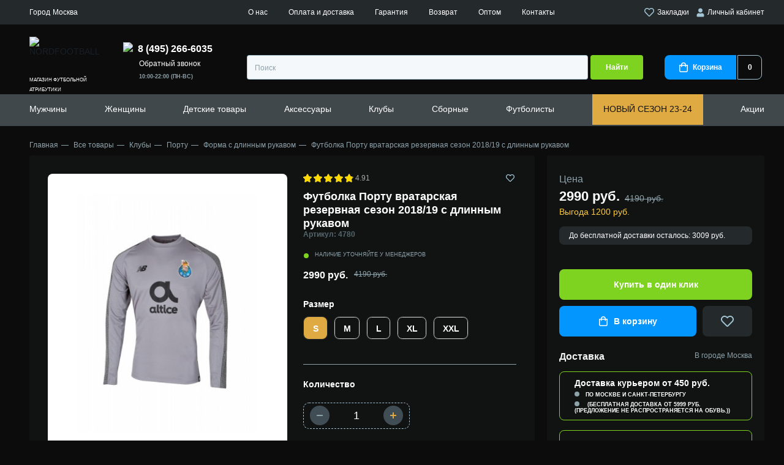

--- FILE ---
content_type: text/html; charset=utf-8
request_url: https://nordfootball.ru/product/futbolka-portu-vratarskaja-rezervnaja-sezon-2018-19-s-dlinnym-rukavom
body_size: 44720
content:
<!DOCTYPE html>
<!--[if IE]><![endif]-->
<!--[if IE 8 ]><html dir="ltr" lang="ru" class="ie8"><![endif]-->
<!--[if IE 9 ]><html dir="ltr" lang="ru" class="ie9"><![endif]-->
<!--[if (gt IE 9)|!(IE)]><!-->
<html dir="ltr" lang="ru">
<!--<![endif]-->
<head>
<meta charset="UTF-8" />
<meta name="viewport" content="width=device-width, initial-scale=1">
<meta http-equiv="X-UA-Compatible" content="IE=edge">
<title>Футболка Порту вратарская резервная сезон 2018/19 с длинным рукавом - купить в Москве | интернет-магазин NORDFOOTBALL</title>
<base href="https://nordfootball.ru/" />
<meta name="description" content="Футболка Порту вратарская резервная сезон 2018/19 с длинным рукавом купить с ✅доставкой и ✅без предоплаты 🔥в интернет-магазине NORDFOOTBALL. ✅Примерка перед покупкой. ✅Высокое качество. ✅Доставка по всей России и в Москве" />
<meta property="og:title" content="Футболка Порту вратарская резервная сезон 2018/19 с длинным рукавом - купить в Москве | интернет-магазин NORDFOOTBALL" />
<meta property="og:type" content="website" />
<meta property="og:url" content="https://nordfootball.ru/product/futbolka-portu-vratarskaja-rezervnaja-sezon-2018-19-s-dlinnym-rukavom" />
<meta property="og:image" content="/image/cache/catalog/product_1404_0_image-200x200.jpg" />
<meta property="og:site_name" content="NORDFOOTBALL" />
<link rel="apple-touch-icon" sizes="180x180" href="/apple-touch-icon.png">
<link rel="icon" type="image/png" sizes="32x32" href="/favicon-32x32.png">
<link rel="icon" type="image/png" sizes="16x16" href="/favicon-16x16.png">
<link rel="manifest" href="/site.webmanifest">
<link rel="mask-icon" href="/safari-pinned-tab.svg" color="#5bbad5">
<meta name="msapplication-TileColor" content="#00aba9">
<meta name="theme-color" content="#ffffff">
<script src="catalog/view/javascript/jquery/jquery-2.1.1.min.js" type="text/javascript"></script>
<!--<link href="catalog/view/javascript/bootstrap/css/bootstrap.min.css" rel="stylesheet" media="screen" />
<script src="catalog/view/javascript/bootstrap/js/bootstrap.min.js" type="text/javascript"></script>
<link href="catalog/view/javascript/font-awesome/css/font-awesome.min.css" rel="stylesheet" type="text/css" />-->
<link rel="stylesheet" href="catalog/view/theme/nordfootball/css/normalize.css"/>
<link rel="stylesheet" href="catalog/view/theme/nordfootball/css/fonts.css"/>
<link rel="stylesheet" href="catalog/view/theme/nordfootball/css/style.min.css?v1768580085"/>
<link rel="stylesheet" href="catalog/view/theme/nordfootball/css/media.min.css?v1768580085"/>
<script type="text/javascript" src="https://cdnjs.cloudflare.com/ajax/libs/jquery-cookie/1.4.1/jquery.cookie.min.js"></script>
<link href="catalog/view/javascript/jquery/magnific/magnific-popup.css" type="text/css" rel="stylesheet" media="screen" />
<script src="catalog/view/javascript/common.js?v1768580085" type="text/javascript"></script>
<link href="https://nordfootball.ru/product/futbolka-portu-vratarskaja-rezervnaja-sezon-2018-19-s-dlinnym-rukavom" rel="canonical" />
<link href="/image/catalog/novosti/nordfootball-icon.png" rel="icon" type="image/png"/>
<script src="catalog/view/javascript/jquery/magnific/jquery.magnific-popup.min.js" type="text/javascript"></script>
<meta name="robots" content="noindex" /><meta name="yandex-verification" content="8e86309ad10077a2" />
<script type="text/javascript">!function(){var t=document.createElement("script");t.type="text/javascript",t.async=!0,t.src="https://vk.com/js/api/openapi.js?169",t.onload=function(){VK.Retargeting.Init("VK-RTRG-1217117-73WEm"),VK.Retargeting.Hit()},document.head.appendChild(t)}();</script><noscript><img src="https://vk.com/rtrg?p=VK-RTRG-1217117-73WEm" style="position:fixed; left:-999px;" alt=""/></noscript>
</head>
<body class="product-product-1404">
<noscript><div><img src="https://mc.yandex.ru/watch/87080362" style="position:absolute; left:-9999px;" alt="" /></div></noscript>
<noscript><img src="https://vk.com/rtrg?p=VK-RTRG-1215993-7pGV0" style="position:fixed; left:-999px;" alt=""/></noscript>
    <div class="page">
        <header class="header">
            <div class="header__top">
                <div class="container">
                    <div class="select-city header__top__left" onclick="popup.open('city-select')">
                        <span class="select-city__city-label city_label_placeholder"></span>
                        <span class="select-city__city-name city_placeholder"></span>
                    </div>
                    <div class="header__top__center">
                        <a href="https://nordfootball.ru/about_us" class="header__top__menu-link">О нас</a>
                        <a href="https://nordfootball.ru/delivery" class="header__top__menu-link">Оплата и доставка</a>
                        <a href="https://nordfootball.ru/warranty" class="header__top__menu-link">Гарантия</a>
                        <a href="https://nordfootball.ru/return" class="header__top__menu-link">Возврат</a>
                        <a href="https://nordfootball.ru/futbolnaya-forma-optom" class="header__top__menu-link">Оптом</a>
                        <!--<a href="https://nordfootball.ru/reviews" class="header__top__menu-link">Отзывы</a>-->
                        <a href="https://nordfootball.ru/contact-us" class="header__top__menu-link">Контакты</a>
                    </div>
                    <div class="header__top__right">
                        <a class="header__login header__wishlist" href="https://nordfootball.ru/wishlist"><svg xmlns="http://www.w3.org/2000/svg" width="16.022" height="14" viewBox="0 0 16.022 14"><path d="M8.008,14a1.633,1.633,0,0,1-1.188-.5L1.352,7.937A4.872,4.872,0,0,1,.165,5.8,4.4,4.4,0,0,1,.2,3.313,4.688,4.688,0,0,1,1.7,1,4.083,4.083,0,0,1,3.727.062,4.838,4.838,0,0,1,4.495,0,4.889,4.889,0,0,1,6.024.25,4.982,4.982,0,0,1,8.008,1.469,4.983,4.983,0,0,1,9.993.25a4.793,4.793,0,0,1,2.3-.188A4.083,4.083,0,0,1,14.321,1a4.9,4.9,0,0,1,1.531,2.313,4.587,4.587,0,0,1,0,2.484,4.872,4.872,0,0,1-1.187,2.14L9.2,13.5A1.629,1.629,0,0,1,8.008,14ZM4.533,1.49a2.858,2.858,0,0,0-1.869.667,3.1,3.1,0,0,0-1.03,1.562,3.065,3.065,0,0,0-.016,1.7,3.374,3.374,0,0,0,.8,1.453l5.5,5.562a.1.1,0,0,0,.187,0l5.5-5.562a3.374,3.374,0,0,0,.8-1.453,3.158,3.158,0,0,0-1.048-3.265,2.854,2.854,0,0,0-1.868-.667c-.089,0-.18,0-.272.011a3.188,3.188,0,0,0-2.11,1L8.008,3.594,6.915,2.5a3.188,3.188,0,0,0-2.11-1C4.714,1.493,4.622,1.49,4.533,1.49Z" transform="translate(-0.001 0)" fill="#a2c4d4"/></svg> Закладки</a>
                                                <a class="header__login" href="javascript:void(0)" onclick="popup.open('login')"><svg xmlns="http://www.w3.org/2000/svg" width="13" height="15" viewBox="0 0 13 15"><g transform="translate(0.5 0.5)"><path d="M3.5,7A3.5,3.5,0,0,1,.469,5.25a3.5,3.5,0,0,1,0-3.5A3.5,3.5,0,0,1,3.5,0,3.5,3.5,0,0,1,6.531,1.75a3.5,3.5,0,0,1,0,3.5A3.5,3.5,0,0,1,3.5,7Z" transform="translate(2.5)" fill="#a2c4d4" stroke="rgba(0,0,0,0)" stroke-miterlimit="10" stroke-width="1"/><path d="M8.406,0a3.5,3.5,0,0,1,1.8.484A3.6,3.6,0,0,1,11.516,1.8,3.5,3.5,0,0,1,12,3.594V4.5A1.494,1.494,0,0,1,10.5,6h-9A1.447,1.447,0,0,1,.437,5.562,1.447,1.447,0,0,1,0,4.5V3.594A3.5,3.5,0,0,1,.484,1.8,3.6,3.6,0,0,1,1.8.484,3.5,3.5,0,0,1,3.594,0h.25A5.018,5.018,0,0,0,6,.5,5.018,5.018,0,0,0,8.156,0Z" transform="translate(0 8)" fill="#a2c4d4" stroke="rgba(0,0,0,0)" stroke-miterlimit="10" stroke-width="1"/></g></svg>&nbsp;Личный кабинет</a>
                                            </div>
                </div>
            </div>
            <div class="container">
                <div class="header__medium">
                    <button class="header__mobile-toggler">
                        <svg xmlns="http://www.w3.org/2000/svg" width="22.736" height="16" viewBox="0 0 22.736 16">
                            <path d="M21.6,16H1.137a1.143,1.143,0,0,1,0-2.286H21.6A1.143,1.143,0,0,1,21.6,16Zm0-6.857H1.137a1.143,1.143,0,0,1,0-2.285H21.6a1.143,1.143,0,0,1,0,2.285Zm0-6.857H1.137A1.143,1.143,0,0,1,1.137,0H21.6a1.143,1.143,0,0,1,0,2.285Z" fill="#a2c4d4"/>
                        </svg>
                    </button>
                    <a class="header__mobile-top-link js-activate-search --show-tablet" href="javascript::void(0)">
                        <svg xmlns="http://www.w3.org/2000/svg" width="16" height="16" viewBox="0 0 16 16">
                            <path d="M15.2,16a.8.8,0,0,1-.49-.168l-.076-.066-2.941-2.94A7.121,7.121,0,0,1,7.2,14.4a7.2,7.2,0,1,1,7.2-7.2,7.121,7.121,0,0,1-1.574,4.494l2.94,2.941A.8.8,0,0,1,15.2,16ZM7.2,1.6a5.6,5.6,0,1,0,5.6,5.6A5.607,5.607,0,0,0,7.2,1.6Z" transform="translate(0 0)" fill="#a2c4d4"/>
                        </svg>
                    </a>
                    <a class="header__logo-mobile" href="/"><img class="header__logo-mobile-img" src="catalog/view/theme/nordfootball/image/logo-mobile.svg" width="35" height="34" alt="NORDFOOTBALL"></a>
                    <a class="header__mobile-top-link --show-tablet" href="https://nordfootball.ru/wishlist"><span class="header__mobile-top-favorite-number" id="wishlist-total">0</span>
                        <svg xmlns="http://www.w3.org/2000/svg" width="18" height="16" viewBox="0 0 16.022 14">
                            <path d="M8.008,14a1.633,1.633,0,0,1-1.188-.5L1.352,7.937A4.872,4.872,0,0,1,.165,5.8,4.4,4.4,0,0,1,.2,3.313,4.688,4.688,0,0,1,1.7,1,4.083,4.083,0,0,1,3.727.062,4.838,4.838,0,0,1,4.495,0,4.889,4.889,0,0,1,6.024.25,4.982,4.982,0,0,1,8.008,1.469,4.983,4.983,0,0,1,9.993.25a4.793,4.793,0,0,1,2.3-.188A4.083,4.083,0,0,1,14.321,1a4.9,4.9,0,0,1,1.531,2.313,4.587,4.587,0,0,1,0,2.484,4.872,4.872,0,0,1-1.187,2.14L9.2,13.5A1.629,1.629,0,0,1,8.008,14ZM4.533,1.49a2.858,2.858,0,0,0-1.869.667,3.1,3.1,0,0,0-1.03,1.562,3.065,3.065,0,0,0-.016,1.7,3.374,3.374,0,0,0,.8,1.453l5.5,5.562a.1.1,0,0,0,.187,0l5.5-5.562a3.374,3.374,0,0,0,.8-1.453,3.158,3.158,0,0,0-1.048-3.265,2.854,2.854,0,0,0-1.868-.667c-.089,0-.18,0-.272.011a3.188,3.188,0,0,0-2.11,1L8.008,3.594,6.915,2.5a3.188,3.188,0,0,0-2.11-1C4.714,1.493,4.622,1.49,4.533,1.49Z" transform="translate(-0.001 0)" fill="#a2c4d4"/>
                        </svg>
                    </a>
                    <a class="header__mobile-top-link --show-tablet" href="https://nordfootball.ru/cart"><span class="header__mobile-top-basket-number" id="cart-total-mobile">0</span>
                        <svg xmlns="http://www.w3.org/2000/svg" width="14" height="16" viewBox="0 0 14 16">
                            <path d="M11.5,16h-9a2.418,2.418,0,0,1-1.766-.734A2.418,2.418,0,0,1,0,13.5V4H3a3.981,3.981,0,0,1,.532-2.015A3.907,3.907,0,0,1,4.984.531a4.091,4.091,0,0,1,4.031,0,3.917,3.917,0,0,1,1.453,1.454A3.988,3.988,0,0,1,11,4h3v9.5A2.507,2.507,0,0,1,11.5,16ZM1.5,5.5v8a.965.965,0,0,0,.3.7.962.962,0,0,0,.7.3h9a1.014,1.014,0,0,0,1-1v-8H11V6.75a.75.75,0,1,1-1.5,0V5.5h-5V6.75a.752.752,0,0,1-1.282.531A.726.726,0,0,1,3,6.75V5.5ZM7,1.5a2.418,2.418,0,0,0-1.766.734A2.417,2.417,0,0,0,4.5,4h5a2.417,2.417,0,0,0-.734-1.765A2.418,2.418,0,0,0,7,1.5Z" fill="#a2c4d4"/>
                        </svg>
                    </a>
                    <a class="header__mobile-top-link --show-tablet" style="margin-right: 0" href="javascript:void(0)" onclick="popup.open('returncall')">
                        <img src="catalog/view/theme/nordfootball/image/call.svg" width="16" height="16">
                    </a>
                    <a class="header__logo" href="/" style="height: 70px">
                        <img class="header__logo-img" style="height: 60px" src="catalog/view/theme/nordfootball/image/logonotext.svg" width="167" height="60" alt="NORDFOOTBALL">
                        <span class="header__logo__subtitle">магазин футбольной атрибутики</span>
                    </a>
                    <div class="header__medium-right">
                        <div class="header__medium-right__cols">
                            <div class="header__phone-number-list">
                                                                <a class="header__phone-number" href="tel:84952666035"><img src="catalog/view/theme/nordfootball/image/call.svg" width="16" height="16" /><span>8 (495) 266-6035</span></a>
                                <a href="javascript:void(0)" onclick="popup.open('returncall')" class="header__top__menu-link" style="margin-left: 26px">Обратный звонок</a>
                                <div class="header__phone-number-list-label">10:00-22:00 (ПН-ВС)</div>
                            </div>
                        </div>
                        <div class="header__medium-right__row">
                            <div class="header__social-button-list">
                                                            </div>
                            <div id="search" class="header__search-input-wrap input-wrap">
    <input class="header__search-input" type="text" placeholder="Поиск" name="search" value="">
    <button class="header__search-btn" type="button">Найти</button>
</div>                            <a class="header__basket" href="https://nordfootball.ru/cart"><span class="header__basket-icon-wrap"><svg xmlns="http://www.w3.org/2000/svg" width="14" height="16" viewBox="0 0 14 16"><path id="basket_w" d="M11.5,16h-9a2.418,2.418,0,0,1-1.766-.734A2.418,2.418,0,0,1,0,13.5V4H3a3.981,3.981,0,0,1,.532-2.015A3.907,3.907,0,0,1,4.984.531a4.091,4.091,0,0,1,4.031,0,3.917,3.917,0,0,1,1.453,1.454A3.988,3.988,0,0,1,11,4h3v9.5A2.507,2.507,0,0,1,11.5,16ZM1.5,5.5v8a.965.965,0,0,0,.3.7.962.962,0,0,0,.7.3h9a1.014,1.014,0,0,0,1-1v-8H11V6.75a.75.75,0,1,1-1.5,0V5.5h-5V6.75a.752.752,0,0,1-1.282.531A.726.726,0,0,1,3,6.75V5.5ZM7,1.5a2.418,2.418,0,0,0-1.766.734A2.417,2.417,0,0,0,4.5,4h5a2.417,2.417,0,0,0-.734-1.765A2.418,2.418,0,0,0,7,1.5Z" fill="#fff"/></svg><span class="header__basket-text">Корзина</span></span><span class="header__basket-number" id="cart-total">0</span></a>                        </div>
                    </div>
                </div>
                <div class="header__mobile-bottom">
                    <nav class="header__mobile-bottom-nav">
                        <ul class="header__mobile-bottom-list">
                            <li class="header__mobile-bottom-item">
                                <a class="header__mobile-bottom-link" href="https://nordfootball.ru/tovary/kluby">
                                <svg xmlns="http://www.w3.org/2000/svg" height="20" viewBox="0 0 40.205 40.205">
                                    <g transform="translate(-4.35 -4.35)">
                                        <g transform="translate(5 5)">
                                            <path d="M24.453,43.905A19.453,19.453,0,1,1,43.905,24.453,19.482,19.482,0,0,1,24.453,43.905Zm0-37.825A18.372,18.372,0,1,0,42.825,24.453,18.412,18.412,0,0,0,24.453,6.081Z" transform="translate(-5 -5)" fill="#4e67ed" stroke="#4e67ed" stroke-width="1.3"/>
                                            <rect width="1.081" height="8.084" transform="matrix(0.655, 0.756, -0.756, 0.655, 16.446, 17.935)" fill="#4e67ed" stroke="#4e67ed" stroke-width="1.3"/>
                                            <path d="M11.908,42.67a22.943,22.943,0,0,1,0-8.17l1.081.216a22.659,22.659,0,0,0,0,7.738Z" transform="translate(-8.709 -21.748)" fill="#4e67ed" stroke="#4e67ed" stroke-width="1.3"/>
                                            <path d="M34.138,24.129A45.911,45.911,0,0,0,28,21.837l.259-1.037a41.706,41.706,0,0,1,6.311,2.378Z" transform="translate(-18.058 -13.97)" fill="#4e67ed" stroke="#4e67ed" stroke-width="1.3"/>
                                            <path d="M54.964,80.51A20.164,20.164,0,0,1,52.5,76.533,39.525,39.525,0,0,0,59.114,71a23.306,23.306,0,0,0,6.052.908,10.446,10.446,0,0,1-2.075,4.885" transform="translate(-31.967 -42.469)" fill="#4e67ed" stroke="#4e67ed" stroke-width="1.3"/>
                                            <path d="M53.567,80a26,26,0,0,1-2.55-4.107l-.216-.432.389-.259a40.243,40.243,0,0,0,6.484-5.447l.216-.259.346.086a22.878,22.878,0,0,0,5.879.908h.605v.648a23.7,23.7,0,0,1-3.3,5.865l1.277-1.542c1.124-1.34.644-2.983.817-3.891a24.2,24.2,0,0,1-5.231-.821,40.265,40.265,0,0,1-6.052,5.1,18.237,18.237,0,0,0,2.161,3.458Z" transform="translate(-31.002 -41.618)" fill="#4e67ed" stroke="#4e67ed" stroke-width="1.3"/>
                                            <path d="M51.486,35.316,42.019,32.29,41.5,22.91l.346-.13a44.6,44.6,0,0,1,8.386-2.637l.3-.043.216.216a49.448,49.448,0,0,1,5.533,6.916l.173.259-.13.259A40.077,40.077,0,0,1,51.788,35.1Zm-8.429-3.847,8.04,2.594a36.266,36.266,0,0,0,4.063-6.571,50.343,50.343,0,0,0-5.014-6.268,48.939,48.939,0,0,0-7.522,2.334Z" transform="translate(-25.722 -13.573)" fill="#4e67ed" stroke="#4e67ed" stroke-width="1.3"/>
                                            <path d="M9.9,59.325A19.171,19.171,0,0,1,11.5,53.1s2.291,1.124,6.96,2.81a34.479,34.479,0,0,0,2.075,8,20.284,20.284,0,0,1-6.225,1.643" transform="translate(-7.782 -32.307)" fill="#4e67ed" stroke="#4e67ed" stroke-width="1.3"/>
                                            <path d="M13.614,65.2l-.086-1.081A18.406,18.406,0,0,0,19.1,62.739a35.644,35.644,0,0,1-1.859-7.306c-3.285-1.167-5.317-2.075-6.225-2.464a21.57,21.57,0,0,0-1.429,5.715l-.787-.94a14.644,14.644,0,0,1,1.481-5.77l.259-.476.476.259c.043,0,2.291,1.124,6.916,2.767l.3.13.043.346a34,34,0,0,0,2.032,7.868l.173.476-.476.173A20.668,20.668,0,0,1,13.614,65.2Z" transform="translate(-7.044 -31.399)" fill="#4e67ed" stroke="#4e67ed" stroke-width="1.3"/>
                                            <path d="M41.9,80.458a24.556,24.556,0,0,1-8-2.507L34.419,77a24.808,24.808,0,0,0,7.565,2.378Z" transform="translate(-21.407 -45.876)" fill="#4e67ed" stroke="#4e67ed" stroke-width="1.3"/>
                                            <path d="M64.456,61.108A35.35,35.35,0,0,0,62.9,53.846l1.037-.346a34.594,34.594,0,0,1,1.6,7.522Z" transform="translate(-37.871 -32.534)" fill="#4e67ed" stroke="#4e67ed" stroke-width="1.3"/>
                                            <path d="M19.091,10.6a13.58,13.58,0,0,0-1.081,4.928,29.157,29.157,0,0,0-6.4,5.533L10.1,19.851l3.458-5.144Z" transform="translate(-7.895 -8.179)" fill="#4e67ed" stroke="#4e67ed" stroke-width="1.3"/>
                                            <path d="M10.686,20.883,9.13,19.715,9,18.98l3.458-5.144.13-.13L18.121,9.6l.821.648A12.707,12.707,0,0,0,17.9,14.96l-.259.476a27.645,27.645,0,0,0-6.225,5.4Zm-.476-1.729.735.562a29.776,29.776,0,0,1,5.922-5.058,15.461,15.461,0,0,1,.519-3.112l-4.063,2.983Z" transform="translate(-7.271 -7.612)" fill="#4e67ed" stroke="#4e67ed" stroke-width="1.3"/>
                                            <path d="M61.878,8.878a15.905,15.905,0,0,0-3.285,0A6.712,6.712,0,0,0,54.4,6.5l4.625,1.081Z" transform="translate(-33.045 -5.852)" fill="#4e67ed" stroke="#4e67ed" stroke-width="1.3"/>
                                            <path d="M58.163,8.758,57.991,8.5A6.062,6.062,0,0,0,54.835,6.51L54.1,6.337,54.316,5.3c.259.043.519.13.778.173l3.977.908,2.853,1.34-.346.994a4.819,4.819,0,0,0-1.124-.086c-.908,0-1.945.086-1.945.086Zm.216-1.427.3.3c.13,0,.3-.043.476-.043l-.432-.216Z" transform="translate(-32.875 -5.17)" fill="#4e67ed" stroke="#4e67ed" stroke-width="1.3"/>
                                            <rect width="1.081" height="4.15" transform="translate(25.05 2.918) rotate(13.486)" fill="#4e67ed" stroke="#4e67ed" stroke-width="1.3"/>
                                            <path d="M89.934,42.374h-.821A21.381,21.381,0,0,0,87.6,34.766a14.12,14.12,0,0,0,.648-4.366l1.686,5.144.346,3.847Z" transform="translate(-51.894 -19.42)" fill="#4e67ed" stroke="#4e67ed" stroke-width="1.3"/>
                                            <path d="M89.253,42.766h-.821l-.519-.519a20.081,20.081,0,0,0-1.47-7.392l-.043-.389a14.872,14.872,0,0,0,.648-4.15l1.037-.216,1.686,5.274.346,3.847v.086l-.346,2.983Zm-1.729-8.213a21.826,21.826,0,0,1,1.383,6.009l.13-1.34-.3-3.761-.821-2.55C87.74,33.645,87.61,34.25,87.524,34.552Z" transform="translate(-51.212 -19.25)" fill="#4e67ed" stroke="#4e67ed" stroke-width="1.3"/>
                                            <path d="M81.635,64.746l-.735-.778A17.758,17.758,0,0,0,84.791,57.7l1.037.346A18.331,18.331,0,0,1,81.635,64.746Z" transform="translate(-48.09 -34.919)" fill="#4e67ed" stroke="#4e67ed" stroke-width="1.3"/>
                                            <path d="M79.89,38.307a19.971,19.971,0,0,0-5.49-1.427l.13-1.081a20.722,20.722,0,0,1,5.836,1.513Z" transform="translate(-44.4 -22.486)" fill="#4e67ed" stroke="#4e67ed" stroke-width="1.3"/>
                                            <path d="M43.327,32.44l8.664,2.774a35.471,35.471,0,0,0,4.439-7.17A49.551,49.551,0,0,0,51.052,21.3,44.676,44.676,0,0,0,42.9,23.861Z" transform="translate(-26.429 -14.165)" fill="#4e67ed" stroke="#4e67ed" stroke-width="1.3"/>
                                        </g>
                                    </g>
                                </svg>
                                <span class="header__mobile-bottom-text">Клубы</span></a>
                            </li>
                            <li class="header__mobile-bottom-item"><a class="header__mobile-bottom-link" href="https://nordfootball.ru/wishlist"><span class="header__mobile-bottom-favorite-number" id="wishlist-total-mobile">0</span>
                                    <svg xmlns="http://www.w3.org/2000/svg" height="20" viewBox="0 0 16.969 16.307"><g transform="translate(0.543 0.633)"><path d="M7.907,1.869C10.77-2.265,17,1,15.708,6.469c-.673,3.144-4.714,6.288-7.015,8.326a1.163,1.163,0,0,1-1.571,0C4.821,12.758.893,9.613.163,6.469-1.072,1.054,5.1-2.265,7.907,1.869Zm0,11.936c2.02-1.805,6-4.891,6.622-7.628.954-4.192-3.816-6.7-5.78-3.2-.224.349-.393.815-.842.815-.505,0-.673-.524-.842-.873C5.1-.576.444,2.044,1.4,6.178,1.959,8.856,5.943,12,7.907,13.806Z" transform="translate(-0.002 -0.002)" fill="#4e67ed" stroke="#4e67ed" stroke-width="1" fill-rule="evenodd"/></g></svg>
                                    <span class="header__mobile-bottom-text">Избранное</span></a></li>
                            <li class="header__mobile-bottom-item"><a class="header__mobile-bottom-link js-activate-search" href="javascript::void(0)"><svg xmlns="http://www.w3.org/2000/svg" height="20" viewBox="0 0 17.088 17.112"><path d="M16.856,15.632l-3.189-3.161A7.707,7.707,0,0,0,13.1,2.249a7.665,7.665,0,0,0-10.848,0A7.6,7.6,0,0,0,0,7.688a7.6,7.6,0,0,0,2.249,5.438,7.677,7.677,0,0,0,10.222.569l3.161,3.161a.819.819,0,0,0,.6.256.775.775,0,0,0,.6-.256A.886.886,0,0,0,16.856,15.632ZM13.667,7.688A5.855,5.855,0,0,1,11.9,11.9a6.022,6.022,0,0,1-4.214,1.765A5.855,5.855,0,0,1,3.474,11.9,6.022,6.022,0,0,1,1.708,7.688,5.855,5.855,0,0,1,3.474,3.474,5.972,5.972,0,0,1,7.688,1.708,5.855,5.855,0,0,1,11.9,3.474,5.972,5.972,0,0,1,13.667,7.688Z" fill="#4e67ed"/></svg><span class="header__mobile-bottom-text">Поиск</span></a></li>
                            <li class="header__mobile-bottom-item"><a class="header__mobile-bottom-link" href="https://nordfootball.ru/cart"><span class="header__mobile-bottom-basket-number" id="cart-total-mobile2">0</span><svg xmlns="http://www.w3.org/2000/svg" height="20" viewBox="0 0 19.651 18.75"><g transform="translate(-0.25 -0.75)"><path d="M17.9,2.5H4.085L2.9.385A.75.75,0,0,0,2.25,0H.75a.75.75,0,0,0,0,1.5H1.81L2.974,3.588,5.66,9.531l0,.006.237.524L3.2,12.937A.75.75,0,0,0,3.665,14.2l2.458.281a40.749,40.749,0,0,0,9.254,0l2.458-.281a.75.75,0,1,0-.17-1.49l-2.458.281a39.256,39.256,0,0,1-8.913,0l-.976-.111L7.3,10.763a.768.768,0,0,0,.053-.064l.753.1a15.3,15.3,0,0,0,3.182.08,9.29,9.29,0,0,0,6.366-3.269l.578-.685a.734.734,0,0,0,.054-.072L19.361,5.21A1.75,1.75,0,0,0,17.9,2.5Z" transform="translate(0.25 0.75)" fill="#4e67ed"/><path d="M1.5,0A1.5,1.5,0,1,0,3,1.5,1.5,1.5,0,0,0,1.5,0Z" transform="translate(4 16.5)" fill="#4e67ed"/><path d="M0,1.5A1.5,1.5,0,1,1,1.5,3,1.5,1.5,0,0,1,0,1.5Z" transform="translate(15 16.5)" fill="#4e67ed"/></g></svg><span class="header__mobile-bottom-text">Корзина</span></a></li>
                            <li class="header__mobile-bottom-item"><a class="header__mobile-bottom-link js-open-contacts" href="javascript::void(0)"><svg xmlns="http://www.w3.org/2000/svg" height="20" viewBox="0 0 20.874 24.043"><path d="M111.631,103.094c.259-1.3,2.593-1.3,2.2-3.371l-.907-4.019c-.908-3.5-5.964,1.3-5.964,3.76-.259,6.223,8.816,19.058,15.817,16.724,1.037-.389,3.889-2.593,2.723-3.76l-3.241-2.723c-1.167-.778-1.556,0-2.593.778-.519.389-1.167,1.037-1.945.778C115.909,110.484,111.372,105.168,111.631,103.094Z" transform="translate(-105.955 -93.468)" fill="none" stroke="#4e67ed" stroke-width="2" fill-rule="evenodd"/></svg><span class="header__mobile-bottom-text">Контакты</span></a></li>
                        </ul>
                    </nav>
                </div>
                <div class="header__overlay"></div>
                <div class="header__popup-contacts"><span class="header__popup-contacts-title"></span>
                    <ul class="header__popup-contacts-info">
                        <li class="header__popup-contacts-item"><span class="header__popup-contacts-prop">Время работы:</span><span class="header__popup-contacts-value">10:00-22:00 (Пн-Вс)</span></li>
                                            </ul><a class="header__popup-contacts-btn btn" href="https://nordfootball.ru/contact-us">Пункты выдачи</a>
                </div>
            </div>
            <div class="header__bottom">
                <div class="container">
                    <span class="header__bottom-mobile-title">
                        <span style="color: #f4f4f4;font-size: 10px">МЕНЮ</span>
                        <div><span style="color: #fff">NORD</span><span style="color: #7ed321">FOOTBALL</span></div>
                    </span>
                    <nav class="header__nav">
                        <ul class="header__nav-list">
                                                        <li class="header__nav-item hassubmenu" id="menu-77">
                                <a class="header__nav-link" href="https://nordfootball.ru/tovary/futbolnaya-forma">Мужчины</a>
                                                                <a class="header__nav-link --sub" href="#"></a>
                                <ul class="header__nav-submenu header__nav-submenu-level2">
                                    <li class="header__nav-submenu-item --show-tablet"><a class="header__nav-submenu-link" href="https://nordfootball.ru/tovary/futbolnaya-forma">Показать все</a></li>
                                                                        <li class="header__nav-submenu-item" id="menu-362">
                                        <a class="header__nav-submenu-link" href="https://nordfootball.ru/tovary/futbolnaya-forma/podarochnye-nabory">Подарочные наборы</a>
                                                                            </li>
                                                                        <li class="header__nav-submenu-item" id="menu-449">
                                        <a class="header__nav-submenu-link" href="https://nordfootball.ru/tovary/futbolnaya-forma/hlopok">Хлопок</a>
                                                                            </li>
                                                                        <li class="header__nav-submenu-item" id="menu-290">
                                        <a class="header__nav-submenu-link" href="https://nordfootball.ru/tovary/futbolnaya-forma/polo">Поло</a>
                                                                            </li>
                                                                        <li class="header__nav-submenu-item" id="menu-298">
                                        <a class="header__nav-submenu-link" href="https://nordfootball.ru/tovary/futbolnaya-forma/retro-forma">Ретро форма</a>
                                                                            </li>
                                                                        <li class="header__nav-submenu-item" id="menu-275">
                                        <a class="header__nav-submenu-link" href="https://nordfootball.ru/tovary/futbolnaya-forma/futbolki">Футбольные футболки</a>
                                                                            </li>
                                                                        <li class="header__nav-submenu-item" id="menu-84">
                                        <a class="header__nav-submenu-link" href="https://nordfootball.ru/tovary/futbolnaya-forma/s-dlinnym-rukavom">Форма с длинным рукавом</a>
                                                                            </li>
                                                                        <li class="header__nav-submenu-item hassubmenu-level3" id="menu-86">
                                        <a class="header__nav-submenu-link" href="https://nordfootball.ru/tovary/futbolnaya-forma/shorty">Шорты</a>
                                                                            </li>
                                                                        <li class="header__nav-submenu-item hassubmenu-level3" id="menu-83">
                                        <a class="header__nav-submenu-link" href="https://nordfootball.ru/tovary/futbolnaya-forma/getry">Гетры</a>
                                                                            </li>
                                                                        <li class="header__nav-submenu-item" id="menu-210">
                                        <a class="header__nav-submenu-link" href="https://nordfootball.ru/tovary/futbolnaya-forma/bez-logotipa">Без логотипа</a>
                                                                            </li>
                                                                        <li class="header__nav-submenu-item" id="menu-78">
                                        <a class="header__nav-submenu-link" href="https://nordfootball.ru/tovary/futbolnaya-odezhda">Одежда</a>
                                                                            </li>
                                                                        <li class="header__nav-submenu-item" id="menu-363">
                                        <a class="header__nav-submenu-link" href="https://nordfootball.ru/tovary/obuv">Обувь</a>
                                                                            </li>
                                                                    </ul>
                                                            </li>
                                                        <li class="header__nav-item hassubmenu" id="menu-75">
                                <a class="header__nav-link" href="https://nordfootball.ru/tovary/zhenskaya-futbolnaya-forma">Женщины</a>
                                                            </li>
                                                        <li class="header__nav-item hassubmenu" id="menu-74">
                                <a class="header__nav-link" href="https://nordfootball.ru/tovary/detskaya-futbolnaya-forma">Детские товары</a>
                                                                <a class="header__nav-link --sub" href="#"></a>
                                <ul class="header__nav-submenu header__nav-submenu-level2">
                                    <li class="header__nav-submenu-item --show-tablet"><a class="header__nav-submenu-link" href="https://nordfootball.ru/tovary/detskaya-futbolnaya-forma">Показать все</a></li>
                                                                        <li class="header__nav-submenu-item" id="menu-360">
                                        <a class="header__nav-submenu-link" href="https://nordfootball.ru/tovary/detskaya-futbolnaya-forma/podarochnye-nabory">Подарочные наборы</a>
                                                                            </li>
                                                                        <li class="header__nav-submenu-item" id="menu-451">
                                        <a class="header__nav-submenu-link" href="https://nordfootball.ru/tovary/detskaya-futbolnaya-forma/hlopok">Хлопок</a>
                                                                            </li>
                                                                        <li class="header__nav-submenu-item" id="menu-272">
                                        <a class="header__nav-submenu-link" href="https://nordfootball.ru/tovary/detskaya-futbolnaya-forma/komplekt">Комплекты формы для детей</a>
                                                                            </li>
                                                                        <li class="header__nav-submenu-item" id="menu-159">
                                        <a class="header__nav-submenu-link" href="https://nordfootball.ru/tovary/detskaya-futbolnaya-forma/futbolki">Детские футбольные футболки</a>
                                                                            </li>
                                                                        <li class="header__nav-submenu-item" id="menu-160">
                                        <a class="header__nav-submenu-link" href="https://nordfootball.ru/tovary/detskaya-futbolnaya-forma/s-dlinnym-rukavom">Детская форма с длинным рукавом</a>
                                                                            </li>
                                                                        <li class="header__nav-submenu-item hassubmenu-level3" id="menu-162">
                                        <a class="header__nav-submenu-link" href="https://nordfootball.ru/tovary/detskaya-futbolnaya-forma/getry">Детские гетры</a>
                                                                            </li>
                                                                        <li class="header__nav-submenu-item hassubmenu-level3" id="menu-163">
                                        <a class="header__nav-submenu-link" href="https://nordfootball.ru/tovary/detskaya-futbolnaya-forma/sportivnye-kostyumy">Детские спортивные костюмы</a>
                                                                            </li>
                                                                        <li class="header__nav-submenu-item" id="menu-224">
                                        <a class="header__nav-submenu-link" href="https://nordfootball.ru/tovary/detskaya-futbolnaya-forma/bez-logotipa">Форма без логотипа</a>
                                                                            </li>
                                                                    </ul>
                                                            </li>
                                                        <li class="header__nav-item hassubmenu" id="menu-87">
                                <a class="header__nav-link" href="https://nordfootball.ru/tovary/futbolnye-aksessuary">Аксессуары</a>
                                                                <a class="header__nav-link --sub" href="#"></a>
                                <ul class="header__nav-submenu header__nav-submenu-level2">
                                    <li class="header__nav-submenu-item --show-tablet"><a class="header__nav-submenu-link" href="https://nordfootball.ru/tovary/futbolnye-aksessuary">Показать все</a></li>
                                                                        <li class="header__nav-submenu-item" id="menu-108">
                                        <a class="header__nav-submenu-link" href="https://nordfootball.ru/tovary/futbolnye-aksessuary/braslety">Браслеты</a>
                                                                            </li>
                                                                        <li class="header__nav-submenu-item" id="menu-242">
                                        <a class="header__nav-submenu-link" href="https://nordfootball.ru/tovary/futbolnye-aksessuary/vratarskie-perchatki">Вратарские перчатки</a>
                                                                            </li>
                                                                        <li class="header__nav-submenu-item" id="menu-241">
                                        <a class="header__nav-submenu-link" href="https://nordfootball.ru/tovary/futbolnye-aksessuary/vyazanye-perchatki">Вязаные перчатки</a>
                                                                            </li>
                                                                        <li class="header__nav-submenu-item" id="menu-243">
                                        <a class="header__nav-submenu-link" href="https://nordfootball.ru/tovary/futbolnye-aksessuary/kapitanskie-povyazki">Капитанские повязки</a>
                                                                            </li>
                                                                        <li class="header__nav-submenu-item" id="menu-244">
                                        <a class="header__nav-submenu-link" href="https://nordfootball.ru/tovary/futbolnye-aksessuary/koshelki">Кошельки</a>
                                                                            </li>
                                                                        <li class="header__nav-submenu-item" id="menu-245">
                                        <a class="header__nav-submenu-link" href="https://nordfootball.ru/tovary/futbolnye-aksessuary/pledy">Пледы</a>
                                                                            </li>
                                                                        <li class="header__nav-submenu-item" id="menu-246">
                                        <a class="header__nav-submenu-link" href="https://nordfootball.ru/tovary/futbolnye-aksessuary/podushki">Подушки</a>
                                                                            </li>
                                                                        <li class="header__nav-submenu-item" id="menu-247">
                                        <a class="header__nav-submenu-link" href="https://nordfootball.ru/tovary/futbolnye-aksessuary/statuetki">Статуэтки</a>
                                                                            </li>
                                                                        <li class="header__nav-submenu-item" id="menu-114">
                                        <a class="header__nav-submenu-link" href="https://nordfootball.ru/tovary/futbolnye-aksessuary/shapki">Шапки</a>
                                                                            </li>
                                                                        <li class="header__nav-submenu-item" id="menu-177">
                                        <a class="header__nav-submenu-link" href="https://nordfootball.ru/tovary/futbolnye-aksessuary/myachi">Мячи</a>
                                                                            </li>
                                                                        <li class="header__nav-submenu-item" id="menu-113">
                                        <a class="header__nav-submenu-link" href="https://nordfootball.ru/tovary/futbolnye-aksessuary/ryukzaki">Рюкзаки</a>
                                                                            </li>
                                                                        <li class="header__nav-submenu-item" id="menu-276">
                                        <a class="header__nav-submenu-link" href="https://nordfootball.ru/tovary/futbolnye-aksessuary/breloki">Брелоки</a>
                                                                            </li>
                                                                        <li class="header__nav-submenu-item" id="menu-274">
                                        <a class="header__nav-submenu-link" href="https://nordfootball.ru/tovary/futbolnye-aksessuary/flagi">Флаги футбольные</a>
                                                                            </li>
                                                                        <li class="header__nav-submenu-item" id="menu-180">
                                        <a class="header__nav-submenu-link" href="https://nordfootball.ru/tovary/futbolnye-aksessuary/chasy">Часы</a>
                                                                            </li>
                                                                        <li class="header__nav-submenu-item" id="menu-219">
                                        <a class="header__nav-submenu-link" href="https://nordfootball.ru/tovary/futbolnye-aksessuary/kepki">Кепки</a>
                                                                            </li>
                                                                        <li class="header__nav-submenu-item" id="menu-111">
                                        <a class="header__nav-submenu-link" href="https://nordfootball.ru/tovary/futbolnye-aksessuary/penaly">Пеналы</a>
                                                                            </li>
                                                                        <li class="header__nav-submenu-item" id="menu-112">
                                        <a class="header__nav-submenu-link" href="https://nordfootball.ru/tovary/futbolnye-aksessuary/polotenca">Полотенца</a>
                                                                            </li>
                                                                        <li class="header__nav-submenu-item" id="menu-110">
                                        <a class="header__nav-submenu-link" href="https://nordfootball.ru/tovary/futbolnye-aksessuary/vympely">Вымпелы</a>
                                                                            </li>
                                                                        <li class="header__nav-submenu-item" id="menu-115">
                                        <a class="header__nav-submenu-link" href="https://nordfootball.ru/tovary/futbolnye-aksessuary/sharfy">Шарфы</a>
                                                                            </li>
                                                                        <li class="header__nav-submenu-item" id="menu-182">
                                        <a class="header__nav-submenu-link" href="https://nordfootball.ru/tovary/futbolnye-aksessuary/meshki">Мешки для обуви</a>
                                                                            </li>
                                                                        <li class="header__nav-submenu-item" id="menu-183">
                                        <a class="header__nav-submenu-link" href="https://nordfootball.ru/tovary/futbolnye-aksessuary/kruzhki">Кружки</a>
                                                                            </li>
                                                                        <li class="header__nav-submenu-item" id="menu-222">
                                        <a class="header__nav-submenu-link" href="https://nordfootball.ru/tovary/futbolnye-aksessuary/shitki">Щитки</a>
                                                                            </li>
                                                                    </ul>
                                                            </li>
                                                        <li class="header__nav-item hassubmenu" id="menu-clubs">
                                <a class="header__nav-link" href="https://nordfootball.ru/tovary/kluby">Клубы</a>
                                                                <a class="header__nav-link --sub" href="#"></a>
                                <ul class="header__nav-submenu header__nav-submenu-level2">
                                    <li class="header__nav-submenu-item --show-tablet"><a class="header__nav-submenu-link" href="https://nordfootball.ru/tovary/kluby">Показать все</a></li>
                                                                        <li class="header__nav-submenu-item" id="menu-clubs-41">
                                        <a class="header__nav-submenu-link" href="https://nordfootball.ru/tovary/kluby/eintracht">Айнтрахт</a>
                                                                            </li>
                                                                        <li class="header__nav-submenu-item" id="menu-clubs-23">
                                        <a class="header__nav-submenu-link" href="https://nordfootball.ru/tovary/kluby/arsenal">Арсенал</a>
                                                                            </li>
                                                                        <li class="header__nav-submenu-item" id="menu-clubs-82">
                                        <a class="header__nav-submenu-link" href="https://nordfootball.ru/tovary/kluby/atalanta">Аталанта</a>
                                                                            </li>
                                                                        <li class="header__nav-submenu-item" id="menu-clubs-24">
                                        <a class="header__nav-submenu-link" href="https://nordfootball.ru/tovary/kluby/atletiko-madrid">Атлетико Мадрид</a>
                                                                            </li>
                                                                        <li class="header__nav-submenu-item" id="menu-clubs-14">
                                        <a class="header__nav-submenu-link" href="https://nordfootball.ru/tovary/kluby/ajax">Аякс</a>
                                                                            </li>
                                                                        <li class="header__nav-submenu-item" id="menu-clubs-29">
                                        <a class="header__nav-submenu-link" href="https://nordfootball.ru/tovary/kluby/bavariya">Бавария</a>
                                                                            </li>
                                                                        <li class="header__nav-submenu-item" id="menu-clubs-42">
                                        <a class="header__nav-submenu-link" href="https://nordfootball.ru/tovary/kluby/bayer-leverkusen">Байер Леверкузен</a>
                                                                            </li>
                                                                        <li class="header__nav-submenu-item" id="menu-clubs-11">
                                        <a class="header__nav-submenu-link" href="https://nordfootball.ru/tovary/kluby/barselona">Барселона</a>
                                                                            </li>
                                                                        <li class="header__nav-submenu-item" id="menu-clubs-43">
                                        <a class="header__nav-submenu-link" href="https://nordfootball.ru/tovary/kluby/benfika">Бенфика</a>
                                                                            </li>
                                                                        <li class="header__nav-submenu-item" id="menu-clubs-28">
                                        <a class="header__nav-submenu-link" href="https://nordfootball.ru/tovary/kluby/borussiya-dortmund">Боруссия Дортмунд</a>
                                                                            </li>
                                                                        <li class="header__nav-submenu-item" id="menu-clubs-27">
                                        <a class="header__nav-submenu-link" href="https://nordfootball.ru/tovary/kluby/valencia">Валенсия</a>
                                                                            </li>
                                                                        <li class="header__nav-submenu-item" id="menu-clubs-44">
                                        <a class="header__nav-submenu-link" href="https://nordfootball.ru/tovary/kluby/verder">Вердер</a>
                                                                            </li>
                                                                        <li class="header__nav-submenu-item" id="menu-clubs-33">
                                        <a class="header__nav-submenu-link" href="https://nordfootball.ru/tovary/kluby/west-ham">Вест Хэм</a>
                                                                            </li>
                                                                        <li class="header__nav-submenu-item" id="menu-clubs-50">
                                        <a class="header__nav-submenu-link" href="https://nordfootball.ru/tovary/kluby/wolfsburg">Вольфсбург</a>
                                                                            </li>
                                                                        <li class="header__nav-submenu-item" id="menu-clubs-49">
                                        <a class="header__nav-submenu-link" href="https://nordfootball.ru/tovary/kluby/vulverhempton">Вулверхэмптон</a>
                                                                            </li>
                                                                        <li class="header__nav-submenu-item" id="menu-clubs-48">
                                        <a class="header__nav-submenu-link" href="https://nordfootball.ru/tovary/kluby/galatasaray">Галатасарай</a>
                                                                            </li>
                                                                        <li class="header__nav-submenu-item" id="menu-clubs-47">
                                        <a class="header__nav-submenu-link" href="https://nordfootball.ru/tovary/kluby/gamburg">Гамбург</a>
                                                                            </li>
                                                                        <li class="header__nav-submenu-item" id="menu-clubs-46">
                                        <a class="header__nav-submenu-link" href="https://nordfootball.ru/tovary/kluby/deportivo">Депортиво</a>
                                                                            </li>
                                                                        <li class="header__nav-submenu-item" id="menu-clubs-45">
                                        <a class="header__nav-submenu-link" href="https://nordfootball.ru/tovary/kluby/dinamo-kiev">Динамо Киев</a>
                                                                            </li>
                                                                        <li class="header__nav-submenu-item" id="menu-clubs-21">
                                        <a class="header__nav-submenu-link" href="https://nordfootball.ru/tovary/kluby/inter">Интер</a>
                                                                            </li>
                                                                        <li class="header__nav-submenu-item" id="menu-clubs-31">
                                        <a class="header__nav-submenu-link" href="https://nordfootball.ru/tovary/kluby/lazio">Лацио</a>
                                                                            </li>
                                                                        <li class="header__nav-submenu-item" id="menu-clubs-69">
                                        <a class="header__nav-submenu-link" href="https://nordfootball.ru/tovary/kluby/lejptsig">Лейпциг</a>
                                                                            </li>
                                                                        <li class="header__nav-submenu-item" id="menu-clubs-35">
                                        <a class="header__nav-submenu-link" href="https://nordfootball.ru/tovary/kluby/leicester-city">Лестер Сити</a>
                                                                            </li>
                                                                        <li class="header__nav-submenu-item" id="menu-clubs-13">
                                        <a class="header__nav-submenu-link" href="https://nordfootball.ru/tovary/kluby/liverpool">Ливерпуль</a>
                                                                            </li>
                                                                        <li class="header__nav-submenu-item" id="menu-clubs-68">
                                        <a class="header__nav-submenu-link" href="https://nordfootball.ru/tovary/kluby/lion">Лион</a>
                                                                            </li>
                                                                        <li class="header__nav-submenu-item" id="menu-clubs-18">
                                        <a class="header__nav-submenu-link" href="https://nordfootball.ru/tovary/kluby/manchester-city">Манчестер Сити</a>
                                                                            </li>
                                                                        <li class="header__nav-submenu-item" id="menu-clubs-17">
                                        <a class="header__nav-submenu-link" href="https://nordfootball.ru/tovary/kluby/manchester-united">Манчестер Юнайтед</a>
                                                                            </li>
                                                                        <li class="header__nav-submenu-item" id="menu-clubs-36">
                                        <a class="header__nav-submenu-link" href="https://nordfootball.ru/tovary/kluby/marsel">Марсель</a>
                                                                            </li>
                                                                        <li class="header__nav-submenu-item" id="menu-clubs-20">
                                        <a class="header__nav-submenu-link" href="https://nordfootball.ru/tovary/kluby/milan">Милан</a>
                                                                            </li>
                                                                        <li class="header__nav-submenu-item" id="menu-clubs-26">
                                        <a class="header__nav-submenu-link" href="https://nordfootball.ru/tovary/kluby/napoli">Наполи</a>
                                                                            </li>
                                                                        <li class="header__nav-submenu-item" id="menu-clubs-66">
                                        <a class="header__nav-submenu-link" href="https://nordfootball.ru/tovary/kluby/fc-nice">Ницца</a>
                                                                            </li>
                                                                        <li class="header__nav-submenu-item" id="menu-clubs-65">
                                        <a class="header__nav-submenu-link" href="https://nordfootball.ru/tovary/kluby/new-york-redbull">Нью Йорк Рэдбулл</a>
                                                                            </li>
                                                                        <li class="header__nav-submenu-item" id="menu-clubs-64">
                                        <a class="header__nav-submenu-link" href="https://nordfootball.ru/tovary/kluby/new-york-city">Нью Йорк Сити</a>
                                                                            </li>
                                                                        <li class="header__nav-submenu-item" id="menu-clubs-63">
                                        <a class="header__nav-submenu-link" href="https://nordfootball.ru/tovary/kluby/newcastle">Ньюкасл</a>
                                                                            </li>
                                                                        <li class="header__nav-submenu-item" id="menu-clubs-62">
                                        <a class="header__nav-submenu-link" href="https://nordfootball.ru/tovary/kluby/portu">Порту</a>
                                                                            </li>
                                                                        <li class="header__nav-submenu-item" id="menu-clubs-16">
                                        <a class="header__nav-submenu-link" href="https://nordfootball.ru/tovary/kluby/psg">ПСЖ</a>
                                                                            </li>
                                                                        <li class="header__nav-submenu-item" id="menu-clubs-12">
                                        <a class="header__nav-submenu-link" href="https://nordfootball.ru/tovary/kluby/real-madrid">Реал Мадрид</a>
                                                                            </li>
                                                                        <li class="header__nav-submenu-item" id="menu-clubs-30">
                                        <a class="header__nav-submenu-link" href="https://nordfootball.ru/tovary/kluby/roma">Рома</a>
                                                                            </li>
                                                                        <li class="header__nav-submenu-item" id="menu-clubs-61">
                                        <a class="header__nav-submenu-link" href="https://nordfootball.ru/tovary/kluby/san-paulu">Сан-Паулу</a>
                                                                            </li>
                                                                        <li class="header__nav-submenu-item" id="menu-clubs-60">
                                        <a class="header__nav-submenu-link" href="https://nordfootball.ru/tovary/kluby/sevilya">Севилья</a>
                                                                            </li>
                                                                        <li class="header__nav-submenu-item" id="menu-clubs-59">
                                        <a class="header__nav-submenu-link" href="https://nordfootball.ru/tovary/kluby/seltik">Селтик</a>
                                                                            </li>
                                                                        <li class="header__nav-submenu-item" id="menu-clubs-58">
                                        <a class="header__nav-submenu-link" href="https://nordfootball.ru/tovary/kluby/selta">Сельта</a>
                                                                            </li>
                                                                        <li class="header__nav-submenu-item" id="menu-clubs-57">
                                        <a class="header__nav-submenu-link" href="https://nordfootball.ru/tovary/kluby/seattle-sounders">Сиэтл Саундерс</a>
                                                                            </li>
                                                                        <li class="header__nav-submenu-item" id="menu-clubs-56">
                                        <a class="header__nav-submenu-link" href="https://nordfootball.ru/tovary/kluby/sporting">Спортинг</a>
                                                                            </li>
                                                                        <li class="header__nav-submenu-item" id="menu-clubs-22">
                                        <a class="header__nav-submenu-link" href="https://nordfootball.ru/tovary/kluby/tottenham">Тоттенхэм</a>
                                                                            </li>
                                                                        <li class="header__nav-submenu-item" id="menu-clubs-83">
                                        <a class="header__nav-submenu-link" href="https://nordfootball.ru/tovary/kluby/fiorentina">Фиорентина</a>
                                                                            </li>
                                                                        <li class="header__nav-submenu-item" id="menu-clubs-55">
                                        <a class="header__nav-submenu-link" href="https://nordfootball.ru/tovary/kluby/fulham">Фулхэм</a>
                                                                            </li>
                                                                        <li class="header__nav-submenu-item" id="menu-clubs-54">
                                        <a class="header__nav-submenu-link" href="https://nordfootball.ru/tovary/kluby/hoffenhajm">Хоффенхайм</a>
                                                                            </li>
                                                                        <li class="header__nav-submenu-item" id="menu-clubs-19">
                                        <a class="header__nav-submenu-link" href="https://nordfootball.ru/tovary/kluby/chelsea">Челси</a>
                                                                            </li>
                                                                        <li class="header__nav-submenu-item" id="menu-clubs-53">
                                        <a class="header__nav-submenu-link" href="https://nordfootball.ru/tovary/kluby/shalke-04">Шальке 04</a>
                                                                            </li>
                                                                        <li class="header__nav-submenu-item" id="menu-clubs-51">
                                        <a class="header__nav-submenu-link" href="https://nordfootball.ru/tovary/kluby/stuttgart">Штутгарт</a>
                                                                            </li>
                                                                        <li class="header__nav-submenu-item" id="menu-clubs-25">
                                        <a class="header__nav-submenu-link" href="https://nordfootball.ru/tovary/kluby/everton">Эвертон</a>
                                                                            </li>
                                                                        <li class="header__nav-submenu-item" id="menu-clubs-15">
                                        <a class="header__nav-submenu-link" href="https://nordfootball.ru/tovary/kluby/juventus">Ювентус</a>
                                                                            </li>
                                                                    </ul>
                                                            </li>
                                                        <li class="header__nav-item hassubmenu" id="menu-sbornie">
                                <a class="header__nav-link" href="https://nordfootball.ru/tovary/sbornie">Сборные</a>
                                                                <a class="header__nav-link --sub" href="#"></a>
                                <ul class="header__nav-submenu header__nav-submenu-level2">
                                    <li class="header__nav-submenu-item --show-tablet"><a class="header__nav-submenu-link" href="https://nordfootball.ru/tovary/sbornie">Показать все</a></li>
                                                                        <li class="header__nav-submenu-item" id="menu-sbornie-81">
                                        <a class="header__nav-submenu-link" href="https://nordfootball.ru/tovary/sbornie/sbornaya-anglii">Сборная Англии</a>
                                                                            </li>
                                                                        <li class="header__nav-submenu-item" id="menu-sbornie-38">
                                        <a class="header__nav-submenu-link" href="https://nordfootball.ru/tovary/sbornie/sbornaya-argentiny">Сборная Аргентины</a>
                                                                            </li>
                                                                        <li class="header__nav-submenu-item" id="menu-sbornie-80">
                                        <a class="header__nav-submenu-link" href="https://nordfootball.ru/tovary/sbornie/sbornaya-belgii">Сборная Бельгии</a>
                                                                            </li>
                                                                        <li class="header__nav-submenu-item" id="menu-sbornie-79">
                                        <a class="header__nav-submenu-link" href="https://nordfootball.ru/tovary/sbornie/sbornaya-brazilii">Сборная Бразилии</a>
                                                                            </li>
                                                                        <li class="header__nav-submenu-item" id="menu-sbornie-78">
                                        <a class="header__nav-submenu-link" href="https://nordfootball.ru/tovary/sbornie/sbornaya-germanii">Сборная Германии</a>
                                                                            </li>
                                                                        <li class="header__nav-submenu-item" id="menu-sbornie-77">
                                        <a class="header__nav-submenu-link" href="https://nordfootball.ru/tovary/sbornie/sbornaya-gollandii">Сборная Голландии</a>
                                                                            </li>
                                                                        <li class="header__nav-submenu-item" id="menu-sbornie-76">
                                        <a class="header__nav-submenu-link" href="https://nordfootball.ru/tovary/sbornie/sbornaya-ispanii">Сборная Испании</a>
                                                                            </li>
                                                                        <li class="header__nav-submenu-item" id="menu-sbornie-75">
                                        <a class="header__nav-submenu-link" href="https://nordfootball.ru/tovary/sbornie/sbornaya-italii">Сборная Италии</a>
                                                                            </li>
                                                                        <li class="header__nav-submenu-item" id="menu-sbornie-74">
                                        <a class="header__nav-submenu-link" href="https://nordfootball.ru/tovary/sbornie/sbornaya-kitaya">Сборная Китая</a>
                                                                            </li>
                                                                        <li class="header__nav-submenu-item" id="menu-sbornie-39">
                                        <a class="header__nav-submenu-link" href="https://nordfootball.ru/tovary/sbornie/sbornaya-meksiki">Сборная Мексики</a>
                                                                            </li>
                                                                        <li class="header__nav-submenu-item" id="menu-sbornie-73">
                                        <a class="header__nav-submenu-link" href="https://nordfootball.ru/tovary/sbornie/sbornaya-nigerii">Сборная Нигерии</a>
                                                                            </li>
                                                                        <li class="header__nav-submenu-item" id="menu-sbornie-72">
                                        <a class="header__nav-submenu-link" href="https://nordfootball.ru/tovary/sbornie/sbornaya-portugalii">Сборная Португалии</a>
                                                                            </li>
                                                                        <li class="header__nav-submenu-item" id="menu-sbornie-71">
                                        <a class="header__nav-submenu-link" href="https://nordfootball.ru/tovary/sbornie/sbornaya-rossii">Сборная России</a>
                                                                            </li>
                                                                        <li class="header__nav-submenu-item" id="menu-sbornie-40">
                                        <a class="header__nav-submenu-link" href="https://nordfootball.ru/tovary/sbornie/sbornaya-francii">Сборная Франции</a>
                                                                            </li>
                                                                        <li class="header__nav-submenu-item" id="menu-sbornie-70">
                                        <a class="header__nav-submenu-link" href="https://nordfootball.ru/tovary/sbornie/sbornaya-horvatii">Сборная Хорватии</a>
                                                                            </li>
                                                                    </ul>
                                                            </li>
                                                        <li class="header__nav-item" id="menu-185">
                                <a class="header__nav-link" href="https://nordfootball.ru/futbolisty">Футболисты</a>
                                                            </li>
                                                        <li class="header__nav-item" id="menu-304">
                                <a class="header__nav-link header__nav-link--euro" href="/tovary?filter=591">НОВЫЙ СЕЗОН 23-24</a>
                                                            </li>
                                                        <li class="header__nav-item" id="menu-actions">
                                <a class="header__nav-link header__nav-link--promo" href="https://nordfootball.ru/akcii">Акции</a>
                                                            </li>
                                                                                                                <li class="select-city --show-tablet" onclick="hideMobileMenu();popup.open('city-select')">
                                <svg xmlns="http://www.w3.org/2000/svg" width="12.377" height="16" viewBox="0 0 12.377 16">
                                    <g transform="translate(-18.424 -9.174)">
                                        <path d="M19.678,19.094,24.067,24.9a.686.686,0,0,0,1.094,0l4.389-5.808a6.188,6.188,0,1,0-9.874,0Zm4.936-7a3.185,3.185,0,1,1-3.185,3.185,3.185,3.185,0,0,1,3.185-3.185Z" fill="#7ed321"/>
                                    </g>
                                </svg>
                                <span class="select-city__city-name">115093. г. Москва,  Партийный пер., д. 1, корпус 57, строение 3</span>
                            </li>
                                                                                    <li class="--show-tablet">
                                <div class="header__social-button-list --show-tablet">
                                                                    </div>
                            </li>
                            <li class="--show-tablet">
                                <a class="header__login" href="javascript:void(0)" onclick="hideMobileMenu();popup.open('login')"><svg xmlns="http://www.w3.org/2000/svg" width="13" height="15" viewBox="0 0 13 15"><g transform="translate(0.5 0.5)"><path d="M3.5,7A3.5,3.5,0,0,1,.469,5.25a3.5,3.5,0,0,1,0-3.5A3.5,3.5,0,0,1,3.5,0,3.5,3.5,0,0,1,6.531,1.75a3.5,3.5,0,0,1,0,3.5A3.5,3.5,0,0,1,3.5,7Z" transform="translate(2.5)" fill="#7ed321" stroke="rgba(0,0,0,0)" stroke-miterlimit="10" stroke-width="1"/><path d="M8.406,0a3.5,3.5,0,0,1,1.8.484A3.6,3.6,0,0,1,11.516,1.8,3.5,3.5,0,0,1,12,3.594V4.5A1.494,1.494,0,0,1,10.5,6h-9A1.447,1.447,0,0,1,.437,5.562,1.447,1.447,0,0,1,0,4.5V3.594A3.5,3.5,0,0,1,.484,1.8,3.6,3.6,0,0,1,1.8.484,3.5,3.5,0,0,1,3.594,0h.25A5.018,5.018,0,0,0,6,.5,5.018,5.018,0,0,0,8.156,0Z" transform="translate(0 8)" fill="#7ed321" stroke="rgba(0,0,0,0)" stroke-miterlimit="10" stroke-width="1"/></g></svg>&nbsp;Личный кабинет</a>
                            </li>
                            <li class="header__nav-item-list-smaller --show-tablet">
                                <a href="https://nordfootball.ru/about_us">О нас</a>
                                <a href="https://nordfootball.ru/delivery">Оплата и доставка</a>
                                <a href="https://nordfootball.ru/warranty">Гарантия</a>
                                <a href="https://nordfootball.ru/return">Возврат</a>
                                                                <a href="https://nordfootball.ru/contact-us">Контакты</a>
                            </li>
                        </ul>
                    </nav>
                </div>
            </div>
        </header>
        <script>
            $( "nav.header__nav" ).load( "/index.php?route=common/header&ajax=menu ul.header__nav-list", function () {
                if (window.menu_load_callback) {
                    menu_load_callback();
                }
                $('.header__nav-list').on('touchmove', function (e) {
                   e.stopPropagation();
                });
            });
        </script><main class="main">
  <div class="container">
    <!-- BREADCRUMBS-->
<div class="breadcrumb">
    <ul class="breadcrumb__list" itemscope itemtype="https://schema.org/BreadcrumbList">
                                <li itemprop="itemListElement" itemscope itemtype="https://schema.org/ListItem" class="breadcrumb__item">
            <a itemprop="item" href="https://nordfootball.ru/" class="breadcrumb__link"><span itemprop="name">Главная</span></a>
            <meta itemprop="position" content="1" />
        </li>
                        <li itemprop="itemListElement" itemscope itemtype="https://schema.org/ListItem" class="breadcrumb__item">
            <a itemprop="item" href="https://nordfootball.ru/tovary" class="breadcrumb__link"><span itemprop="name">Все товары</span></a>
            <meta itemprop="position" content="2" />
        </li>
                        <li itemprop="itemListElement" itemscope itemtype="https://schema.org/ListItem" class="breadcrumb__item">
            <a itemprop="item" href="https://nordfootball.ru/tovary/kluby" class="breadcrumb__link"><span itemprop="name">Клубы</span></a>
            <meta itemprop="position" content="3" />
        </li>
                        <li itemprop="itemListElement" itemscope itemtype="https://schema.org/ListItem" class="breadcrumb__item">
            <a itemprop="item" href="https://nordfootball.ru/tovary/kluby/portu" class="breadcrumb__link"><span itemprop="name">Порту</span></a>
            <meta itemprop="position" content="4" />
        </li>
                        <li itemprop="itemListElement" itemscope itemtype="https://schema.org/ListItem" class="breadcrumb__item">
            <a itemprop="item" href="https://nordfootball.ru/tovary/kluby/portu/s-dlinnym-rukavom" class="breadcrumb__link"><span itemprop="name">Форма с длинным рукавом</span></a>
            <meta itemprop="position" content="5" />
        </li>
                        <li itemprop="itemListElement" itemscope itemtype="https://schema.org/ListItem" class="breadcrumb__item">
            <span itemprop="name">Футболка Порту вратарская резервная сезон 2018/19 с длинным рукавом</span>
            <meta itemprop="position" content="6" />
        </li>
    </ul>
</div>  </div>
  <div class="card-product product-1404" itemscope itemtype="http://schema.org/Product">
    <div class="container">
      <div class="card-product__main" id="product">
        <input type="hidden" name="product_id" value="1404" />
        <div class="card-product__main-wrapper">
          <div class="card-product__cards">
          <div class="card-product__cards-middle-img-list">
                        <div class="card-product__cards-middle-right">
              <div class="card-product__favorite-float --show-mobile">
                <button class="product__favorite in-wishlist" title="Убрать из избранного" style="display: none" onclick="wishlist.remove('1404');"><svg xmlns="http://www.w3.org/2000/svg" height="32" viewBox="0 0 17.35 16.499"><g><g><g fill="#ef4747"><path d="M8.637 2.042c3.127-4.516 9.931-.954 8.521 5.025-.736 3.435-5.15 6.869-7.663 9.1a1.27 1.27 0 01-1.717 0c-2.514-2.226-6.8-5.661-7.6-9.1-1.35-5.916 5.394-9.541 8.459-5.025zm0 13.039c2.207-1.972 6.56-5.343 7.234-8.332 1.042-4.58-4.169-7.315-6.314-3.5-.245.382-.429.89-.92.89-.552 0-.736-.572-.92-.954C5.572-.63.483 2.233 1.526 6.749c.613 2.925 4.965 6.36 7.111 8.332z" fill-rule="evenodd"></path><path d="M12.299 0a4.4 4.4 0 00-3.662 2.042A4.279 4.279 0 005.044.013C2.145.013-.755 3 .177 7.067c.8 3.435 5.088 6.869 7.6 9.1a1.261 1.261 0 001.717 0c2.514-2.226 6.927-5.661 7.663-9.1C18.121 2.964 15.227 0 12.299 0zM8.637 15.081c-2.146-1.972-6.5-5.406-7.111-8.332C.82 3.7 2.905 1.406 4.999 1.406A3.1 3.1 0 017.711 3.18c.184.382.368.954.92.954.49 0 .674-.509.92-.89a3.2 3.2 0 012.8-1.806c2.109 0 4.218 2.239 3.519 5.3-.668 3-5.021 6.367-7.228 8.339z"></path></g></g><path d="M8.527 3.3L6.706 1.081 4.26.77l-2.4.929-.917 1.539-.276 3.084 1.079 3.085 2 1.953 1.533 1.7 2.015 1.811L8.6 15.94l1.655-1.069 2.17-1.985 1.894-1.876 1.287-1.921.944-2.372.178-1.666-.411-1.673-.9-1.412-1.134-.757-1.4-.426-1.352-.045-1.839.878z" fill="#ef4747" fill-rule="evenodd"></path></g></svg></button>
                <button class="product__favorite not-in-wishlist" title="В избранное" style="display: block" onclick="wishlist.add('1404');"><svg xmlns="http://www.w3.org/2000/svg" height="32" viewBox="0 0 28.977 27.552"><path d="M14.426 3.407c5.222-7.543 16.589-1.593 14.234 8.391-1.229 5.74-8.602 11.478-12.801 15.2a2.121 2.121 0 01-2.867 0c-4.194-3.722-11.367-9.46-12.694-15.2C-1.959 1.92 9.306-4.136 14.426 3.407zm0 21.781c3.687-3.294 10.957-8.925 12.084-13.918 1.741-7.65-6.963-12.218-10.548-5.844-.41.637-.717 1.487-1.536 1.487-.922 0-1.229-.956-1.536-1.594C9.305-1.055.806 3.726 2.547 11.27c1.024 4.887 8.295 10.628 11.879 13.918z" fill-rule="evenodd"></path></svg></button>
              </div>
              <div class="card-product__cards-middle-item-big thumbnails">
                <a class="thumbnail" href="/image/cache/catalog/product_1404_0_image-500x500.jpg" title="Футболка Порту вратарская резервная сезон 2018/19 с длинным рукавом">
                  <img src="/image/cache/catalog/product_1404_0_image-500x500.jpg" title="Футболка Порту вратарская резервная сезон 2018/19 с длинным рукавом" alt="Футболка Порту вратарская резервная сезон 2018/19 с длинным рукавом">
                </a>
              </div>
            </div>
            <div class="card-product__slider-dots --show-mobile">
              <ul class="--show-mobile-flex">
                                <li class="dot --active"></li>
                                <li class="dot"></li>
                              </ul>
            </div>
                      </div>
                    <div class="card-product__cards-bottom-img-list --hide-mobile">
                        <div class="card-product__cards-bottom-item showbig" data-slide="0">
              <a class="thumbnail" href="/image/cache/catalog/product_1404_0_image-500x500.jpg" title="Футболка Порту вратарская резервная сезон 2018/19 с длинным рукавом">
                <img src="/image/cache/catalog/product_1404_0_image-500x500.jpg" title="Футболка Порту вратарская резервная сезон 2018/19 с длинным рукавом" alt="Футболка Порту вратарская резервная сезон 2018/19 с длинным рукавом" itemprop="image">
              </a>
            </div>
                        <div class="card-product__cards-bottom-item showbig" data-slide="1">
              <a class="thumbnail" href="/image/cache/catalog/product_1404_1_image-500x500.jpg" title="Футболка Порту вратарская резервная сезон 2018/19 с длинным рукавом">
                <img src="/image/cache/catalog/product_1404_1_image-74x74.jpg" title="Футболка Порту вратарская резервная сезон 2018/19 с длинным рукавом" alt="Футболка Порту вратарская резервная сезон 2018/19 с длинным рукавом" itemprop="image">
              </a>
            </div>
                      </div>
                  </div>
          <div class="card-product__main-info">
            <div class="card-product__rating-wrap" itemprop="aggregateRating" itemscope itemtype="http://schema.org/AggregateRating" title="82 голосов">
              <meta itemprop="bestRating" content="5"/>
              <meta itemprop="worstRating" content="1"/>
                          <span class="rater" data-rel="1404">
    <span class="rater-starsOff">
        <svg version="1.1" xmlns="http://www.w3.org/2000/svg" xmlns:xlink="http://www.w3.org/1999/xlink" x="0px" y="0px" viewBox="0 0 35.7 34.2" style="enable-background:new 0 0 35.7 34.2;" xml:space="preserve" fill="#8ea2ab" width="14" height="14"><style type="text/css">.st0{fill-rule:evenodd;clip-rule:evenodd;}</style><g><path class="st0" d="M24.1,10l9.5,1.5c2,0,2.9,2.6,1.2,3.8l-6.8,6.9l1.5,9.4c0.6,1.9-1.6,3.5-3.2,2.4l-8.5-4.3l-8.5,4.3c-1.6,1.2-3.8-0.5-3.2-2.4l1.4-9.6l-6.7-6.6c-1.6-1.2-0.8-3.8,1.3-3.8l9.5-1.5l4.3-8.6c0.6-1.9,3.3-1.9,3.9,0L24.1,10z"/></g></svg><svg version="1.1" xmlns="http://www.w3.org/2000/svg" xmlns:xlink="http://www.w3.org/1999/xlink" x="0px" y="0px" viewBox="0 0 35.7 34.2" style="enable-background:new 0 0 35.7 34.2;" xml:space="preserve" fill="#8ea2ab" width="14" height="14"><style type="text/css">.st0{fill-rule:evenodd;clip-rule:evenodd;}</style><g><path class="st0" d="M24.1,10l9.5,1.5c2,0,2.9,2.6,1.2,3.8l-6.8,6.9l1.5,9.4c0.6,1.9-1.6,3.5-3.2,2.4l-8.5-4.3l-8.5,4.3c-1.6,1.2-3.8-0.5-3.2-2.4l1.4-9.6l-6.7-6.6c-1.6-1.2-0.8-3.8,1.3-3.8l9.5-1.5l4.3-8.6c0.6-1.9,3.3-1.9,3.9,0L24.1,10z"/></g></svg><svg version="1.1" xmlns="http://www.w3.org/2000/svg" xmlns:xlink="http://www.w3.org/1999/xlink" x="0px" y="0px" viewBox="0 0 35.7 34.2" style="enable-background:new 0 0 35.7 34.2;" xml:space="preserve" fill="#8ea2ab" width="14" height="14"><style type="text/css">.st0{fill-rule:evenodd;clip-rule:evenodd;}</style><g><path class="st0" d="M24.1,10l9.5,1.5c2,0,2.9,2.6,1.2,3.8l-6.8,6.9l1.5,9.4c0.6,1.9-1.6,3.5-3.2,2.4l-8.5-4.3l-8.5,4.3c-1.6,1.2-3.8-0.5-3.2-2.4l1.4-9.6l-6.7-6.6c-1.6-1.2-0.8-3.8,1.3-3.8l9.5-1.5l4.3-8.6c0.6-1.9,3.3-1.9,3.9,0L24.1,10z"/></g></svg><svg version="1.1" xmlns="http://www.w3.org/2000/svg" xmlns:xlink="http://www.w3.org/1999/xlink" x="0px" y="0px" viewBox="0 0 35.7 34.2" style="enable-background:new 0 0 35.7 34.2;" xml:space="preserve" fill="#8ea2ab" width="14" height="14"><style type="text/css">.st0{fill-rule:evenodd;clip-rule:evenodd;}</style><g><path class="st0" d="M24.1,10l9.5,1.5c2,0,2.9,2.6,1.2,3.8l-6.8,6.9l1.5,9.4c0.6,1.9-1.6,3.5-3.2,2.4l-8.5-4.3l-8.5,4.3c-1.6,1.2-3.8-0.5-3.2-2.4l1.4-9.6l-6.7-6.6c-1.6-1.2-0.8-3.8,1.3-3.8l9.5-1.5l4.3-8.6c0.6-1.9,3.3-1.9,3.9,0L24.1,10z"/></g></svg><svg version="1.1" xmlns="http://www.w3.org/2000/svg" xmlns:xlink="http://www.w3.org/1999/xlink" x="0px" y="0px" viewBox="0 0 35.7 34.2" style="enable-background:new 0 0 35.7 34.2;" xml:space="preserve" fill="#8ea2ab" width="14" height="14"><style type="text/css">.st0{fill-rule:evenodd;clip-rule:evenodd;}</style><g><path class="st0" d="M24.1,10l9.5,1.5c2,0,2.9,2.6,1.2,3.8l-6.8,6.9l1.5,9.4c0.6,1.9-1.6,3.5-3.2,2.4l-8.5-4.3l-8.5,4.3c-1.6,1.2-3.8-0.5-3.2-2.4l1.4-9.6l-6.7-6.6c-1.6-1.2-0.8-3.8,1.3-3.8l9.5-1.5l4.3-8.6c0.6-1.9,3.3-1.9,3.9,0L24.1,10z"/></g></svg>        <span class="rater-starsOn" style="width: 94.7%">
        <svg version="1.1" xmlns="http://www.w3.org/2000/svg" xmlns:xlink="http://www.w3.org/1999/xlink" x="0px" y="0px" viewBox="0 0 35.7 34.2" style="enable-background:new 0 0 35.7 34.2;" xml:space="preserve" fill="#ffd800" width="14" height="14"><style type="text/css">.st0{fill-rule:evenodd;clip-rule:evenodd;}</style><g><path class="st0" d="M24.1,10l9.5,1.5c2,0,2.9,2.6,1.2,3.8l-6.8,6.9l1.5,9.4c0.6,1.9-1.6,3.5-3.2,2.4l-8.5-4.3l-8.5,4.3c-1.6,1.2-3.8-0.5-3.2-2.4l1.4-9.6l-6.7-6.6c-1.6-1.2-0.8-3.8,1.3-3.8l9.5-1.5l4.3-8.6c0.6-1.9,3.3-1.9,3.9,0L24.1,10z"/></g></svg><svg version="1.1" xmlns="http://www.w3.org/2000/svg" xmlns:xlink="http://www.w3.org/1999/xlink" x="0px" y="0px" viewBox="0 0 35.7 34.2" style="enable-background:new 0 0 35.7 34.2;" xml:space="preserve" fill="#ffd800" width="14" height="14"><style type="text/css">.st0{fill-rule:evenodd;clip-rule:evenodd;}</style><g><path class="st0" d="M24.1,10l9.5,1.5c2,0,2.9,2.6,1.2,3.8l-6.8,6.9l1.5,9.4c0.6,1.9-1.6,3.5-3.2,2.4l-8.5-4.3l-8.5,4.3c-1.6,1.2-3.8-0.5-3.2-2.4l1.4-9.6l-6.7-6.6c-1.6-1.2-0.8-3.8,1.3-3.8l9.5-1.5l4.3-8.6c0.6-1.9,3.3-1.9,3.9,0L24.1,10z"/></g></svg><svg version="1.1" xmlns="http://www.w3.org/2000/svg" xmlns:xlink="http://www.w3.org/1999/xlink" x="0px" y="0px" viewBox="0 0 35.7 34.2" style="enable-background:new 0 0 35.7 34.2;" xml:space="preserve" fill="#ffd800" width="14" height="14"><style type="text/css">.st0{fill-rule:evenodd;clip-rule:evenodd;}</style><g><path class="st0" d="M24.1,10l9.5,1.5c2,0,2.9,2.6,1.2,3.8l-6.8,6.9l1.5,9.4c0.6,1.9-1.6,3.5-3.2,2.4l-8.5-4.3l-8.5,4.3c-1.6,1.2-3.8-0.5-3.2-2.4l1.4-9.6l-6.7-6.6c-1.6-1.2-0.8-3.8,1.3-3.8l9.5-1.5l4.3-8.6c0.6-1.9,3.3-1.9,3.9,0L24.1,10z"/></g></svg><svg version="1.1" xmlns="http://www.w3.org/2000/svg" xmlns:xlink="http://www.w3.org/1999/xlink" x="0px" y="0px" viewBox="0 0 35.7 34.2" style="enable-background:new 0 0 35.7 34.2;" xml:space="preserve" fill="#ffd800" width="14" height="14"><style type="text/css">.st0{fill-rule:evenodd;clip-rule:evenodd;}</style><g><path class="st0" d="M24.1,10l9.5,1.5c2,0,2.9,2.6,1.2,3.8l-6.8,6.9l1.5,9.4c0.6,1.9-1.6,3.5-3.2,2.4l-8.5-4.3l-8.5,4.3c-1.6,1.2-3.8-0.5-3.2-2.4l1.4-9.6l-6.7-6.6c-1.6-1.2-0.8-3.8,1.3-3.8l9.5-1.5l4.3-8.6c0.6-1.9,3.3-1.9,3.9,0L24.1,10z"/></g></svg><svg version="1.1" xmlns="http://www.w3.org/2000/svg" xmlns:xlink="http://www.w3.org/1999/xlink" x="0px" y="0px" viewBox="0 0 35.7 34.2" style="enable-background:new 0 0 35.7 34.2;" xml:space="preserve" fill="#ffd800" width="14" height="14"><style type="text/css">.st0{fill-rule:evenodd;clip-rule:evenodd;}</style><g><path class="st0" d="M24.1,10l9.5,1.5c2,0,2.9,2.6,1.2,3.8l-6.8,6.9l1.5,9.4c0.6,1.9-1.6,3.5-3.2,2.4l-8.5-4.3l-8.5,4.3c-1.6,1.2-3.8-0.5-3.2-2.4l1.4-9.6l-6.7-6.6c-1.6-1.2-0.8-3.8,1.3-3.8l9.5-1.5l4.3-8.6c0.6-1.9,3.3-1.9,3.9,0L24.1,10z"/></g></svg>        </span>
    </span>
</span>
<span itemprop="ratingValue" class="product__rating-count">4.91</span>              <span itemprop="reviewCount" style="display: none">0</span>
              <span itemprop="ratingCount" style="display: none">82</span>
                          <div class="card-product__favorite-float">
                <button class="product__favorite in-wishlist" title="Убрать из избранного" style="display: none" onclick="wishlist.remove('1404');"><svg xmlns="http://www.w3.org/2000/svg" height="14" viewBox="0 0 20.599 17.999"><path d="M10.3,18a2.1,2.1,0,0,1-1.527-.643L1.738,10.205A6.265,6.265,0,0,1,.211,7.453a5.654,5.654,0,0,1,.04-3.194A6.017,6.017,0,0,1,2.18,1.286,5.241,5.241,0,0,1,4.792.08,6.211,6.211,0,0,1,5.78,0,6.287,6.287,0,0,1,7.744.321,6.41,6.41,0,0,1,10.3,1.888,6.4,6.4,0,0,1,12.847.321,6.294,6.294,0,0,1,14.812,0,6.22,6.22,0,0,1,15.8.08a5.24,5.24,0,0,1,2.611,1.206A6.282,6.282,0,0,1,20.38,4.259a5.914,5.914,0,0,1,0,3.194,6.275,6.275,0,0,1-1.527,2.752l-7.031,7.151A2.094,2.094,0,0,1,10.3,18Z" transform="translate(-0.001 0)" fill="#f10710"/></svg></button>
                <button class="product__favorite not-in-wishlist" title="В избранное" style="display: block" onclick="wishlist.add('1404');"><svg xmlns="http://www.w3.org/2000/svg" height="14" viewBox="0 0 16.022 14"><path d="M8.008,14a1.633,1.633,0,0,1-1.188-.5L1.352,7.937A4.872,4.872,0,0,1,.165,5.8,4.4,4.4,0,0,1,.2,3.313,4.688,4.688,0,0,1,1.7,1,4.083,4.083,0,0,1,3.727.062,4.838,4.838,0,0,1,4.495,0,4.889,4.889,0,0,1,6.024.25,4.982,4.982,0,0,1,8.008,1.469,4.983,4.983,0,0,1,9.993.25a4.793,4.793,0,0,1,2.3-.188A4.083,4.083,0,0,1,14.321,1a4.9,4.9,0,0,1,1.531,2.313,4.587,4.587,0,0,1,0,2.484,4.872,4.872,0,0,1-1.187,2.14L9.2,13.5A1.629,1.629,0,0,1,8.008,14ZM4.533,1.49a2.858,2.858,0,0,0-1.869.667,3.1,3.1,0,0,0-1.03,1.562,3.065,3.065,0,0,0-.016,1.7,3.374,3.374,0,0,0,.8,1.453l5.5,5.562a.1.1,0,0,0,.187,0l5.5-5.562a3.374,3.374,0,0,0,.8-1.453,3.158,3.158,0,0,0-1.048-3.265,2.854,2.854,0,0,0-1.868-.667c-.089,0-.18,0-.272.011a3.188,3.188,0,0,0-2.11,1L8.008,3.594,6.915,2.5a3.188,3.188,0,0,0-2.11-1C4.714,1.493,4.622,1.49,4.533,1.49Z" transform="translate(-0.001 0)" fill="#a2c4d4"/></svg></button>
              </div>
            </div>
          <h1 class="card-product__main-title title" itemprop="name">Футболка Порту вратарская резервная сезон 2018/19 с длинным рукавом</h1>
          <div class="product__sku">Артикул: 4780</div>
                    <div class="card-product__stock-wrap">
            <svg xmlns="http://www.w3.org/2000/svg" xmlns:xlink="http://www.w3.org/1999/xlink" width="10" height="10" viewBox="0 0 10 10"><g transform="translate(-683 -1544)"><g transform="translate(0 173)"><g transform="translate(684 1370.5)"><circle cx="4" cy="4" r="4" transform="translate(0 1.5)"/></g></g></g></svg>
            <img src="/image/status14px.svg" style="display: inline;vertical-align: middle;max-width: 90%" alt="Наличие уточняйте у менеджеров" />          </div>
                                  <div class="card-product__price-wrap --smaller" itemprop="offers" itemscope itemtype="http://schema.org/Offer">
              <meta itemprop="priceCurrency" content="RUB" />
                            <div class="card-product__price-row-wrap"><span class="card-product__new-price"><span itemprop="price">2990</span> руб.</span><span class="card-product__old-price"><span>4190</span> руб.</span></div>
                            <link itemprop="availability" href="http://schema.org/InStock"/>
            </div>
                                          <div class="card-product__options" id="sizes">
            <span class="card-product__extra-title --notopline">Размер</span>
            <div class="card-product__options-item">
                                                            <label class="cart__radio-item --radio-sizes">
                  <input class="cart__radio-input" type="radio" name="sizes[0]" value="S" checked="checked"><span class="cart__radio-content" title="165-175см, 60-70кг"><span class="cart__radio-custom-text-1">S</span></span>
                </label>
                <label class="cart__radio-item --radio-sizes">
                  <input class="cart__radio-input" type="radio" name="sizes[0]" value="M"><span class="cart__radio-content" title="175-180см, 70-80кг"><span class="cart__radio-custom-text-1">M</span></span>
                </label>
                <label class="cart__radio-item --radio-sizes">
                  <input class="cart__radio-input" type="radio" name="sizes[0]" value="L"><span class="cart__radio-content" title="180-190см, 80-90кг"><span class="cart__radio-custom-text-1">L</span></span>
                </label>
                <label class="cart__radio-item --radio-sizes">
                  <input class="cart__radio-input" type="radio" name="sizes[0]" value="XL"><span class="cart__radio-content" title="190-200см, 90-100кг"><span class="cart__radio-custom-text-1">XL</span></span>
                </label>
                <label class="cart__radio-item --radio-sizes">
                  <input class="cart__radio-input" type="radio" name="sizes[0]" value="XXL"><span class="cart__radio-content" title="200-210см, 100-120кг"><span class="cart__radio-custom-text-1">XXL</span></span>
                </label>
                                          </div>
          </div>
                    <span class="card-product__extra-title --product-count">Количество</span>
          <div class="card-product__options-input-wrap input-number">
            <button class="input-number__minus" type="button" data-counter="0">
              <svg xmlns="http://www.w3.org/2000/svg" width="32" height="32" viewBox="0 0 32 32">
                <g id="minus" transform="translate(-0.182 -0.5)">
                  <circle id="Oval" cx="16" cy="16" r="16" transform="translate(0.182 0.5)" fill="#414d55"/>
                  <path id="p" d="M9.286,3.929A.724.724,0,0,1,10,4.643v.714a.724.724,0,0,1-.714.714H.714a.686.686,0,0,1-.5-.212A.686.686,0,0,1,0,5.357V4.643a.686.686,0,0,1,.212-.5.686.686,0,0,1,.5-.212H9.286Z" transform="translate(11.182 11.5)" fill="#8ea2ab"/>
                </g>
              </svg>
            </button>
            <input class="input-number__input" name="sizes-count[0]" type="text" value="1" id="sizes-count-input0">
            <button class="input-number__plus" type="button" data-counter="0">
              <svg xmlns="http://www.w3.org/2000/svg" width="32" height="32" viewBox="0 0 32 32">
                <g id="plus" transform="translate(-0.182 -0.5)">
                  <circle id="Oval" cx="16" cy="16" r="16" transform="translate(0.182 0.5)" fill="#414d55"/>
                  <path id="p" d="M9.286,3.929A.724.724,0,0,1,10,4.643v.714a.724.724,0,0,1-.714.714H6.071V9.286A.724.724,0,0,1,5.357,10H4.643a.724.724,0,0,1-.714-.714V6.071H.714a.686.686,0,0,1-.5-.212A.686.686,0,0,1,0,5.357V4.643a.686.686,0,0,1,.212-.5.686.686,0,0,1,.5-.212H3.929V.714a.686.686,0,0,1,.212-.5A.686.686,0,0,1,4.643,0h.714a.686.686,0,0,1,.5.212.686.686,0,0,1,.212.5V3.929Z" transform="translate(11.182 11.5)" fill="#dfaa42"/>
                </g>
              </svg>
            </button>
          </div>
                    <div class="card-product__extra"><span class="card-product__extra-title">Дополнительно</span>
            <label class="card-product__checkbox">
              <input class="card-product__checkbox-input" type="checkbox" name="need_nanesenie" value="1" onchange="extraSelected()"><span class="card-product__checkbox-custom"></span><span class="card-product__checkbox-text">Нанесение фамилии</span><span class="card-product__checkbox-text" style="margin-left: 18px">Номер</span>
            </label>
            <div class="card-product__extra-input-wrap">
              <input class="card-product__extra-input" type="text" placeholder="Фамилия" name="nanesenie_name">
              <input class="card-product__extra-number" type="text" placeholder="№ 7" name="nanesenie_number">
              <span class="card-product__checkbox-price">+490 руб.</span>
            </div>
                        <label class="card-product__checkbox">
              <input class="card-product__checkbox-input" type="checkbox" name="need_shorts" value="1" onchange="extraSelected()"><span class="card-product__checkbox-custom"></span><span class="card-product__checkbox-text">Шорты</span><span class="card-product__checkbox-price">+1290 руб.</span>
            </label>
                        <label class="card-product__checkbox">
              <input class="card-product__checkbox-input" type="checkbox" name="need_getrs" value="1" onchange="extraSelected()"><span class="card-product__checkbox-custom"></span><span class="card-product__checkbox-text">Гетры</span><span class="card-product__checkbox-price">+690 руб.</span>
            </label>
          </div>
                  </div>
        </div>
        <div class="card-product__main-right">
                    <div class="card-product__price-wrap">
                        <div class="card-product__new-price-text card-product__price-row-label">Цена</div>
            <div class="card-product__price-row-wrap">
              <span class="card-product__new-price"><span itemprop="price" id="price_val" data-initial-price="2990">2990</span> руб.</span><span class="card-product__old-price"><span id="old-price_val" data-initial-old-price="4190">4190</span> руб.</span>
            </div>
            <div class="card-product__diff-price">Выгода <span id="diff_price_val">1200</span> руб.</div>
                      </div>
                    <div class="card-product__skidka">
            <span>
                              <span id="free_delivery_left_info">До бесплатной доставки осталось: <span class="price"><span id="left_for_skidka">3009</span> руб.</span></span>
                <span id="free_delivery" style="display: none">Бесплатная доставка</span>
                          </span>
          </div>
          <div class="card-product__buttons"><button class="card-product__btn-buy-now btn" id="button-cart-now--" onclick="showBuyOneClick(1404)">Купить в один клик</button>
            <div class="card-product__buttons__horizontal-wrapper">
              <a class="card-product__btn-cart btn" href="javascript:void(0)" id="button-cart"><svg xmlns="http://www.w3.org/2000/svg" width="14" height="16" viewBox="0 0 14 16"><path d="M11.5,16h-9a2.418,2.418,0,0,1-1.766-.734A2.418,2.418,0,0,1,0,13.5V4H3a3.981,3.981,0,0,1,.532-2.015A3.907,3.907,0,0,1,4.984.531a4.091,4.091,0,0,1,4.031,0,3.917,3.917,0,0,1,1.453,1.454A3.988,3.988,0,0,1,11,4h3v9.5A2.507,2.507,0,0,1,11.5,16ZM1.5,5.5v8a.965.965,0,0,0,.3.7.962.962,0,0,0,.7.3h9a1.014,1.014,0,0,0,1-1v-8H11V6.75a.75.75,0,1,1-1.5,0V5.5h-5V6.75a.752.752,0,0,1-1.282.531A.726.726,0,0,1,3,6.75V5.5ZM7,1.5a2.418,2.418,0,0,0-1.766.734A2.417,2.417,0,0,0,4.5,4h5a2.417,2.417,0,0,0-.734-1.765A2.418,2.418,0,0,0,7,1.5Z" fill="#fff"/></svg><span>В корзину</span></a>
              <div class="card-product__btn-fav-wrapper">
                <button class="card-product__favorite in-wishlist" title="Убрать из избранного" style="display: none" onclick="wishlist.remove('1404');"><svg xmlns="http://www.w3.org/2000/svg" height="18" viewBox="0 0 20.599 17.999"><path d="M10.3,18a2.1,2.1,0,0,1-1.527-.643L1.738,10.205A6.265,6.265,0,0,1,.211,7.453a5.654,5.654,0,0,1,.04-3.194A6.017,6.017,0,0,1,2.18,1.286,5.241,5.241,0,0,1,4.792.08,6.211,6.211,0,0,1,5.78,0,6.287,6.287,0,0,1,7.744.321,6.41,6.41,0,0,1,10.3,1.888,6.4,6.4,0,0,1,12.847.321,6.294,6.294,0,0,1,14.812,0,6.22,6.22,0,0,1,15.8.08a5.24,5.24,0,0,1,2.611,1.206A6.282,6.282,0,0,1,20.38,4.259a5.914,5.914,0,0,1,0,3.194,6.275,6.275,0,0,1-1.527,2.752l-7.031,7.151A2.094,2.094,0,0,1,10.3,18Z" transform="translate(-0.001 0)" fill="#f10710"/></svg></button>
                <button class="card-product__favorite not-in-wishlist" title="Добавить в избранное" style="display: block" onclick="wishlist.add('1404');"><svg xmlns="http://www.w3.org/2000/svg" height="18" viewBox="0 0 16.022 14"><path d="M8.008,14a1.633,1.633,0,0,1-1.188-.5L1.352,7.937A4.872,4.872,0,0,1,.165,5.8,4.4,4.4,0,0,1,.2,3.313,4.688,4.688,0,0,1,1.7,1,4.083,4.083,0,0,1,3.727.062,4.838,4.838,0,0,1,4.495,0,4.889,4.889,0,0,1,6.024.25,4.982,4.982,0,0,1,8.008,1.469,4.983,4.983,0,0,1,9.993.25a4.793,4.793,0,0,1,2.3-.188A4.083,4.083,0,0,1,14.321,1a4.9,4.9,0,0,1,1.531,2.313,4.587,4.587,0,0,1,0,2.484,4.872,4.872,0,0,1-1.187,2.14L9.2,13.5A1.629,1.629,0,0,1,8.008,14ZM4.533,1.49a2.858,2.858,0,0,0-1.869.667,3.1,3.1,0,0,0-1.03,1.562,3.065,3.065,0,0,0-.016,1.7,3.374,3.374,0,0,0,.8,1.453l5.5,5.562a.1.1,0,0,0,.187,0l5.5-5.562a3.374,3.374,0,0,0,.8-1.453,3.158,3.158,0,0,0-1.048-3.265,2.854,2.854,0,0,0-1.868-.667c-.089,0-.18,0-.272.011a3.188,3.188,0,0,0-2.11,1L8.008,3.594,6.915,2.5a3.188,3.188,0,0,0-2.11-1C4.714,1.493,4.622,1.49,4.533,1.49Z" transform="translate(-0.001 0)" fill="#a2c4d4"/></svg></button>
              </div>
            </div>
          </div>
          <div class="card-product__info-delivery">
            <div class="product-description__title">
              <span class="inf-delivery">Доставка</span><span class="inf-city" onclick="popup.open('city-select')">В городе Москва</span>
            </div>
            <div class="product-features">
              <div class="product-feature">
                <div class="product-feature__text">
                  <span class="product-feature-name">Доставка курьером от 450 руб.</span>
                  <div class="product-feature-text">по Москве и Санкт-Петербургу</div>
                  <span class="product-feature-text"> (Бесплатная доставка от 5999 руб. (Предложение не распространяется на обувь.))</span>
                </div>
              </div>
              <div class="product-feature">
                <div class="product-feature__text">
                  <span class="product-feature-name">СДЭК от 450 руб. / 1-2 дня</span>
                  <span class="product-feature-text">(В регионах от 3-5 дней)</span>
                </div>
              </div>
              <div class="product-feature">
                <div class="product-feature__text">
                  <span class="product-feature-name">Почтой России от 450 руб. / 3-5 дней</span>
                  <span class="product-feature-text">(В регионах от 5-7 дней)</span>
                </div>
              </div>
            </div>
          </div>
          <div class="card-product__share">Поделиться
            <script src="https://yastatic.net/es5-shims/0.0.2/es5-shims.min.js"></script>
            <script src="https://yastatic.net/share2/share.js"></script>
            <div class="ya-share2" data-services="vkontakte,facebook,twitter,odnoklassniki"></div>
          </div>
        </div>
      </div>
    </div>
    <div class="card-product__info" style="margin-top: -30px">
      <div class="container">
        <div class="card-product__tabs">
          <span class="card-product__tabs-item -active" onclick="makeActive('tab1', this)">Описание и характеристики</span>
          <div class="card-product__info-content" id="tab1">
            <p class="card-product__info-text" itemprop="description">Футболка длинным рукавом португальского ФК Порту, резервная ,вратарская, для игр сезона 2018/19. Футболка имеет покрой реглан,серая, с мелкой черной сеткой вдоль рукава, украшена вышитым гербом клуба в цвете.</p>
                        <div class="card-product__advantages">
              <ul class="card-product__advantages-list">
                <li class="card-product__advantages-item">Быстросохнущая ткань</li>
                <li class="card-product__advantages-item">Нанесение номера и фамилии оригинальными шрифтами</li>
                <li class="card-product__advantages-item">Игровой комплект формы</li>
              </ul>
            </div>
                      </div>
          <span class="card-product__tabs-item" onclick="makeActive('tab2', this)">О доставке</span>
          <div class="card-product__info-content" id="tab2" style="display: none">
            <p class="card-product__info-title">Доставка товара покупателю продавцом, осуществляется:</p>
            <ul class="card-product__info-list">
              <li class="card-product__info-item">1. До пункта выдачи транспортной компании СДЭК</li>
              <li class="card-product__info-item">2. До указанного в заказе отделения почты России</li>
              <li class="card-product__info-item">3. Курьером, лично в руки покупателю, по адресу в заказе.</li>
            </ul>
                      </div>
          <span class="card-product__tabs-item" onclick="makeActive('tab3', this)">Отзывы</span>
          <div class="card-product__info-content" id="tab3" style="display: none">
            <form class="reviews-page__leave-feedback" id="form-review" onsubmit="return false;">
              <div class="reviews-page__input-wrap">
                <input type="text" placeholder="Ваше имя" name="name" id="review-name" required>
              </div>
              <div class="reviews-page__mobile-position">
                <textarea class="reviews-page__textarea" placeholder="Ваш отзыв" name="text" id="review-text" required></textarea>
                <div class="reviews-page__rating-wrap">
                  <input type="hidden" name="rating" id="rating" value="5">
                  <span class="reviews-page__star-label">Ваша оценка</span>
                  <div class="reviews-page__rating-wrap__stars">
                    <svg version="1.1" id="star1" class="star --active" xmlns="http://www.w3.org/2000/svg" xmlns:xlink="http://www.w3.org/1999/xlink" x="0px" y="0px" viewBox="0 0 35.7 34.2" style="enable-background:new 0 0 35.7 34.2;" xml:space="preserve" width="19" height="18"><style type="text/css">.st0{fill-rule:evenodd;clip-rule:evenodd;}</style><g><path class="st0" d="M24.1,10l9.5,1.5c2,0,2.9,2.6,1.2,3.8l-6.8,6.9l1.5,9.4c0.6,1.9-1.6,3.5-3.2,2.4l-8.5-4.3l-8.5,4.3c-1.6,1.2-3.8-0.5-3.2-2.4l1.4-9.6l-6.7-6.6c-1.6-1.2-0.8-3.8,1.3-3.8l9.5-1.5l4.3-8.6c0.6-1.9,3.3-1.9,3.9,0L24.1,10z"/></g></svg>
                    <svg version="1.1" id="star2" class="star --active" xmlns="http://www.w3.org/2000/svg" xmlns:xlink="http://www.w3.org/1999/xlink" x="0px" y="0px" viewBox="0 0 35.7 34.2" style="enable-background:new 0 0 35.7 34.2;" xml:space="preserve" width="19" height="18"><style type="text/css">.st0{fill-rule:evenodd;clip-rule:evenodd;}</style><g><path class="st0" d="M24.1,10l9.5,1.5c2,0,2.9,2.6,1.2,3.8l-6.8,6.9l1.5,9.4c0.6,1.9-1.6,3.5-3.2,2.4l-8.5-4.3l-8.5,4.3c-1.6,1.2-3.8-0.5-3.2-2.4l1.4-9.6l-6.7-6.6c-1.6-1.2-0.8-3.8,1.3-3.8l9.5-1.5l4.3-8.6c0.6-1.9,3.3-1.9,3.9,0L24.1,10z"/></g></svg>
                    <svg version="1.1" id="star3" class="star --active" xmlns="http://www.w3.org/2000/svg" xmlns:xlink="http://www.w3.org/1999/xlink" x="0px" y="0px" viewBox="0 0 35.7 34.2" style="enable-background:new 0 0 35.7 34.2;" xml:space="preserve" width="19" height="18"><style type="text/css">.st0{fill-rule:evenodd;clip-rule:evenodd;}</style><g><path class="st0" d="M24.1,10l9.5,1.5c2,0,2.9,2.6,1.2,3.8l-6.8,6.9l1.5,9.4c0.6,1.9-1.6,3.5-3.2,2.4l-8.5-4.3l-8.5,4.3c-1.6,1.2-3.8-0.5-3.2-2.4l1.4-9.6l-6.7-6.6c-1.6-1.2-0.8-3.8,1.3-3.8l9.5-1.5l4.3-8.6c0.6-1.9,3.3-1.9,3.9,0L24.1,10z"/></g></svg>
                    <svg version="1.1" id="star4" class="star --active" xmlns="http://www.w3.org/2000/svg" xmlns:xlink="http://www.w3.org/1999/xlink" x="0px" y="0px" viewBox="0 0 35.7 34.2" style="enable-background:new 0 0 35.7 34.2;" xml:space="preserve" width="19" height="18"><style type="text/css">.st0{fill-rule:evenodd;clip-rule:evenodd;}</style><g><path class="st0" d="M24.1,10l9.5,1.5c2,0,2.9,2.6,1.2,3.8l-6.8,6.9l1.5,9.4c0.6,1.9-1.6,3.5-3.2,2.4l-8.5-4.3l-8.5,4.3c-1.6,1.2-3.8-0.5-3.2-2.4l1.4-9.6l-6.7-6.6c-1.6-1.2-0.8-3.8,1.3-3.8l9.5-1.5l4.3-8.6c0.6-1.9,3.3-1.9,3.9,0L24.1,10z"/></g></svg>
                    <svg version="1.1" id="star5" class="star --active" xmlns="http://www.w3.org/2000/svg" xmlns:xlink="http://www.w3.org/1999/xlink" x="0px" y="0px" viewBox="0 0 35.7 34.2" style="enable-background:new 0 0 35.7 34.2;" xml:space="preserve" width="19" height="18"><style type="text/css">.st0{fill-rule:evenodd;clip-rule:evenodd;}</style><g><path class="st0" d="M24.1,10l9.5,1.5c2,0,2.9,2.6,1.2,3.8l-6.8,6.9l1.5,9.4c0.6,1.9-1.6,3.5-3.2,2.4l-8.5-4.3l-8.5,4.3c-1.6,1.2-3.8-0.5-3.2-2.4l1.4-9.6l-6.7-6.6c-1.6-1.2-0.8-3.8,1.3-3.8l9.5-1.5l4.3-8.6c0.6-1.9,3.3-1.9,3.9,0L24.1,10z"/></g></svg>
                  </div>
                </div>
              </div>
              <button class="reviews-page__submit-btn btn" type="submit" id="button-review">Отправить отзыв</button>
            </form>
            <div id="review" class="card-product__reviews"></div>
          </div>
          <span class="card-product__tabs-item" onclick="makeActive('tab4', this)">Об уходе</span>
          <div class="card-product__info-content" id="tab4" style="display: none">
            <p>От правильного ухода за одеждой зависит насколько она долго и хорошо сохранит свой первоначальный внешний вид. Если Вы хотите, чтобы купленный товар, не потерял цвет, не изменил свой размер или свойства после стирки или глажки, то следует соблюдать определенные правила ухода:</p>
            <ol style="list-style: initial;list-style-type: decimal;">
              <li>Настоятельно рекомендуем стирать изделия вручную при температуре около 20-30 градусов Цельсия.</li>
              <li>Используйте специальные порошки для бережной стирки или мыло.</li>
              <li>Не рекомендуем стирать мембранную одежду обычным порошком.</li>
              <li>Небольшие загрязнения желательно предварительно промыть теплой водой с добавлением специальных порошков для бережной стирки или мыла.</li>
              <li>Машинная стирка запрещена! Отжим и сушка в барабане стиральной машины также настоятельно не рекомендуется!</li>
              <li>Не скручивайте одежду при отжиме, а сушите в расправленном виде на полотенце или хлопковой таки в горизонтальном положении при комнатной температуре.</li>
              <li>Изделия из мембранных тканей нельзя гладить горячим утюгом. Максимальная температура глажения (только со стороны подкладки) – 110 градусов.</li>
            </ol>
          </div>
          <span class="card-product__tabs-item" onclick="makeActive('tab5', this)">Возврат и оплата</span>
          <div class="card-product__info-content" id="tab5" style="display: none">
            <p class="card-product__info-title">Оплата заказа</p>
            <ul class="card-product__info-list">
              <li class="card-product__info-item">1. Все расчеты по заказу происходят при его получении!</li>
              <li class="card-product__info-item">2. Покупатель может совершить оплату как наличными деньгами, так и банковской картой, через терминал нашему курьеру.</li>
              <li class="card-product__info-item">3. Наш покупатель в праве отказаться от приобретенного товара в течение 14 дней (2-х недель) с момента покупки, без объяснения причины и получить оплату назад, при условии сохранности надлежащего вида, без повреждений, без загрязнений и с наличием бирок.</li>
            </ul>
          </div>
        </div>
        <div class="card-product__info-content" style="padding-top: 30px">
          <a class="card-product__info-btn btn" href="https://nordfootball.ru/contact-us">Посмотреть все пункты выдачи</a>
          <p class="card-product__info-title">С нами безопасно и удобно!</p>
          <p class="card-product__info-text">Ведь перед тем, как оплатить заказ, покупатель в праве совершить примерку, оценить качество покупки и может отказаться от заказа на любом его этапе.</p>
          <p class="card-product__info-title">Сроки доставки:</p>
          <p class="card-product__info-text">Мы всегда стремимся сократить время получения заказа покупателем и подбираем оптимальный способ доставки для каждого. Точные сроки доставки до Вас, помогут рассчитать наши ребята из отдела продаж!</p>
        </div>
      </div>
    </div>
  </div>
      <div class="container full-width --stripped">
    <!-- PRODUCTS-->
    <div class="uniform__top-row">
      <div class="uniform__top-row__left products__card-title title">Похожие товары</div>
      <div class="uniform__top-row__right" style="margin-bottom: 20px">
        <button class="arrow --left">
          <svg xmlns="http://www.w3.org/2000/svg" width="14" height="14" viewBox="0 0 14.096 13.718" style="transform: rotate(180deg)">
            <path d="M5.92,1,6.7.22a.76.76,0,0,1,1.07,0l6.1,6.1a.76.76,0,0,1,0,1.07l-6.1,6.1a.76.76,0,0,1-1.07,0l-.692-.692a.639.639,0,0,1-.236-.535.787.787,0,0,1,.236-.535L9.785,8.118H.755A.728.728,0,0,1,.22,7.9.728.728,0,0,1,0,7.363V6.356a.728.728,0,0,1,.22-.535A.728.728,0,0,1,.755,5.6h9.03L6.01,1.982a.787.787,0,0,1-.236-.535A.622.622,0,0,1,5.92,1Z" fill="#696d6e"/>
          </svg>
        </button>
        <button class="arrow --right">
          <svg xmlns="http://www.w3.org/2000/svg" width="14" height="14" viewBox="0 0 14.096 13.718">
            <path d="M5.92,1,6.7.22a.76.76,0,0,1,1.07,0l6.1,6.1a.76.76,0,0,1,0,1.07l-6.1,6.1a.76.76,0,0,1-1.07,0l-.692-.692a.639.639,0,0,1-.236-.535.787.787,0,0,1,.236-.535L9.785,8.118H.755A.728.728,0,0,1,.22,7.9.728.728,0,0,1,0,7.363V6.356a.728.728,0,0,1,.22-.535A.728.728,0,0,1,.755,5.6h9.03L6.01,1.982a.787.787,0,0,1-.236-.535A.622.622,0,0,1,5.92,1Z" fill="#696d6e"/>
          </svg>
        </button>
      </div>
    </div>
    <div class="products -card-products">
      <div class="products-card-products-inner scrollable">
              <div class="product product-3090">
  <div class="product__top">
    <div class="product__top-bgwrap">
            <div class="product__img-wrap"><a href="https://nordfootball.ru/product/futbolka-portu-domashnyaya-sezon-2019-2020"><img class="product__img" loading="lazy" src="/image/cache/catalog/product_3090_0_image-200x200.jpg" alt="Футболка Порту домашняя сезон 2019-2020" title="Футболка Порту домашняя сезон 2019-2020"></a></div>
    </div>
  </div>
  <div class="product__bottom">
        <div class="product__sku"><span></span>100592</div>
        <div class="product__rating-wrap" title="47 голосов">
            <span class="rater" data-rel="1404">
    <span class="rater-starsOff">
        <svg version="1.1" xmlns="http://www.w3.org/2000/svg" xmlns:xlink="http://www.w3.org/1999/xlink" x="0px" y="0px" viewBox="0 0 35.7 34.2" style="enable-background:new 0 0 35.7 34.2;" xml:space="preserve" fill="#8ea2ab" width="14" height="14"><style type="text/css">.st0{fill-rule:evenodd;clip-rule:evenodd;}</style><g><path class="st0" d="M24.1,10l9.5,1.5c2,0,2.9,2.6,1.2,3.8l-6.8,6.9l1.5,9.4c0.6,1.9-1.6,3.5-3.2,2.4l-8.5-4.3l-8.5,4.3c-1.6,1.2-3.8-0.5-3.2-2.4l1.4-9.6l-6.7-6.6c-1.6-1.2-0.8-3.8,1.3-3.8l9.5-1.5l4.3-8.6c0.6-1.9,3.3-1.9,3.9,0L24.1,10z"/></g></svg><svg version="1.1" xmlns="http://www.w3.org/2000/svg" xmlns:xlink="http://www.w3.org/1999/xlink" x="0px" y="0px" viewBox="0 0 35.7 34.2" style="enable-background:new 0 0 35.7 34.2;" xml:space="preserve" fill="#8ea2ab" width="14" height="14"><style type="text/css">.st0{fill-rule:evenodd;clip-rule:evenodd;}</style><g><path class="st0" d="M24.1,10l9.5,1.5c2,0,2.9,2.6,1.2,3.8l-6.8,6.9l1.5,9.4c0.6,1.9-1.6,3.5-3.2,2.4l-8.5-4.3l-8.5,4.3c-1.6,1.2-3.8-0.5-3.2-2.4l1.4-9.6l-6.7-6.6c-1.6-1.2-0.8-3.8,1.3-3.8l9.5-1.5l4.3-8.6c0.6-1.9,3.3-1.9,3.9,0L24.1,10z"/></g></svg><svg version="1.1" xmlns="http://www.w3.org/2000/svg" xmlns:xlink="http://www.w3.org/1999/xlink" x="0px" y="0px" viewBox="0 0 35.7 34.2" style="enable-background:new 0 0 35.7 34.2;" xml:space="preserve" fill="#8ea2ab" width="14" height="14"><style type="text/css">.st0{fill-rule:evenodd;clip-rule:evenodd;}</style><g><path class="st0" d="M24.1,10l9.5,1.5c2,0,2.9,2.6,1.2,3.8l-6.8,6.9l1.5,9.4c0.6,1.9-1.6,3.5-3.2,2.4l-8.5-4.3l-8.5,4.3c-1.6,1.2-3.8-0.5-3.2-2.4l1.4-9.6l-6.7-6.6c-1.6-1.2-0.8-3.8,1.3-3.8l9.5-1.5l4.3-8.6c0.6-1.9,3.3-1.9,3.9,0L24.1,10z"/></g></svg><svg version="1.1" xmlns="http://www.w3.org/2000/svg" xmlns:xlink="http://www.w3.org/1999/xlink" x="0px" y="0px" viewBox="0 0 35.7 34.2" style="enable-background:new 0 0 35.7 34.2;" xml:space="preserve" fill="#8ea2ab" width="14" height="14"><style type="text/css">.st0{fill-rule:evenodd;clip-rule:evenodd;}</style><g><path class="st0" d="M24.1,10l9.5,1.5c2,0,2.9,2.6,1.2,3.8l-6.8,6.9l1.5,9.4c0.6,1.9-1.6,3.5-3.2,2.4l-8.5-4.3l-8.5,4.3c-1.6,1.2-3.8-0.5-3.2-2.4l1.4-9.6l-6.7-6.6c-1.6-1.2-0.8-3.8,1.3-3.8l9.5-1.5l4.3-8.6c0.6-1.9,3.3-1.9,3.9,0L24.1,10z"/></g></svg><svg version="1.1" xmlns="http://www.w3.org/2000/svg" xmlns:xlink="http://www.w3.org/1999/xlink" x="0px" y="0px" viewBox="0 0 35.7 34.2" style="enable-background:new 0 0 35.7 34.2;" xml:space="preserve" fill="#8ea2ab" width="14" height="14"><style type="text/css">.st0{fill-rule:evenodd;clip-rule:evenodd;}</style><g><path class="st0" d="M24.1,10l9.5,1.5c2,0,2.9,2.6,1.2,3.8l-6.8,6.9l1.5,9.4c0.6,1.9-1.6,3.5-3.2,2.4l-8.5-4.3l-8.5,4.3c-1.6,1.2-3.8-0.5-3.2-2.4l1.4-9.6l-6.7-6.6c-1.6-1.2-0.8-3.8,1.3-3.8l9.5-1.5l4.3-8.6c0.6-1.9,3.3-1.9,3.9,0L24.1,10z"/></g></svg>        <span class="rater-starsOn" style="width: 96.1%">
        <svg version="1.1" xmlns="http://www.w3.org/2000/svg" xmlns:xlink="http://www.w3.org/1999/xlink" x="0px" y="0px" viewBox="0 0 35.7 34.2" style="enable-background:new 0 0 35.7 34.2;" xml:space="preserve" fill="#ffd800" width="14" height="14"><style type="text/css">.st0{fill-rule:evenodd;clip-rule:evenodd;}</style><g><path class="st0" d="M24.1,10l9.5,1.5c2,0,2.9,2.6,1.2,3.8l-6.8,6.9l1.5,9.4c0.6,1.9-1.6,3.5-3.2,2.4l-8.5-4.3l-8.5,4.3c-1.6,1.2-3.8-0.5-3.2-2.4l1.4-9.6l-6.7-6.6c-1.6-1.2-0.8-3.8,1.3-3.8l9.5-1.5l4.3-8.6c0.6-1.9,3.3-1.9,3.9,0L24.1,10z"/></g></svg><svg version="1.1" xmlns="http://www.w3.org/2000/svg" xmlns:xlink="http://www.w3.org/1999/xlink" x="0px" y="0px" viewBox="0 0 35.7 34.2" style="enable-background:new 0 0 35.7 34.2;" xml:space="preserve" fill="#ffd800" width="14" height="14"><style type="text/css">.st0{fill-rule:evenodd;clip-rule:evenodd;}</style><g><path class="st0" d="M24.1,10l9.5,1.5c2,0,2.9,2.6,1.2,3.8l-6.8,6.9l1.5,9.4c0.6,1.9-1.6,3.5-3.2,2.4l-8.5-4.3l-8.5,4.3c-1.6,1.2-3.8-0.5-3.2-2.4l1.4-9.6l-6.7-6.6c-1.6-1.2-0.8-3.8,1.3-3.8l9.5-1.5l4.3-8.6c0.6-1.9,3.3-1.9,3.9,0L24.1,10z"/></g></svg><svg version="1.1" xmlns="http://www.w3.org/2000/svg" xmlns:xlink="http://www.w3.org/1999/xlink" x="0px" y="0px" viewBox="0 0 35.7 34.2" style="enable-background:new 0 0 35.7 34.2;" xml:space="preserve" fill="#ffd800" width="14" height="14"><style type="text/css">.st0{fill-rule:evenodd;clip-rule:evenodd;}</style><g><path class="st0" d="M24.1,10l9.5,1.5c2,0,2.9,2.6,1.2,3.8l-6.8,6.9l1.5,9.4c0.6,1.9-1.6,3.5-3.2,2.4l-8.5-4.3l-8.5,4.3c-1.6,1.2-3.8-0.5-3.2-2.4l1.4-9.6l-6.7-6.6c-1.6-1.2-0.8-3.8,1.3-3.8l9.5-1.5l4.3-8.6c0.6-1.9,3.3-1.9,3.9,0L24.1,10z"/></g></svg><svg version="1.1" xmlns="http://www.w3.org/2000/svg" xmlns:xlink="http://www.w3.org/1999/xlink" x="0px" y="0px" viewBox="0 0 35.7 34.2" style="enable-background:new 0 0 35.7 34.2;" xml:space="preserve" fill="#ffd800" width="14" height="14"><style type="text/css">.st0{fill-rule:evenodd;clip-rule:evenodd;}</style><g><path class="st0" d="M24.1,10l9.5,1.5c2,0,2.9,2.6,1.2,3.8l-6.8,6.9l1.5,9.4c0.6,1.9-1.6,3.5-3.2,2.4l-8.5-4.3l-8.5,4.3c-1.6,1.2-3.8-0.5-3.2-2.4l1.4-9.6l-6.7-6.6c-1.6-1.2-0.8-3.8,1.3-3.8l9.5-1.5l4.3-8.6c0.6-1.9,3.3-1.9,3.9,0L24.1,10z"/></g></svg><svg version="1.1" xmlns="http://www.w3.org/2000/svg" xmlns:xlink="http://www.w3.org/1999/xlink" x="0px" y="0px" viewBox="0 0 35.7 34.2" style="enable-background:new 0 0 35.7 34.2;" xml:space="preserve" fill="#ffd800" width="14" height="14"><style type="text/css">.st0{fill-rule:evenodd;clip-rule:evenodd;}</style><g><path class="st0" d="M24.1,10l9.5,1.5c2,0,2.9,2.6,1.2,3.8l-6.8,6.9l1.5,9.4c0.6,1.9-1.6,3.5-3.2,2.4l-8.5-4.3l-8.5,4.3c-1.6,1.2-3.8-0.5-3.2-2.4l1.4-9.6l-6.7-6.6c-1.6-1.2-0.8-3.8,1.3-3.8l9.5-1.5l4.3-8.6c0.6-1.9,3.3-1.9,3.9,0L24.1,10z"/></g></svg>        </span>
    </span>
</span>
<span itemprop="ratingValue" class="product__rating-count">4.98</span>            <button class="product__favorite in-wishlist --hide-mobile" style="display: none" onclick="wishlist.remove('3090');"><svg xmlns="http://www.w3.org/2000/svg" height="14" viewBox="0 0 20.599 17.999"><path d="M10.3,18a2.1,2.1,0,0,1-1.527-.643L1.738,10.205A6.265,6.265,0,0,1,.211,7.453a5.654,5.654,0,0,1,.04-3.194A6.017,6.017,0,0,1,2.18,1.286,5.241,5.241,0,0,1,4.792.08,6.211,6.211,0,0,1,5.78,0,6.287,6.287,0,0,1,7.744.321,6.41,6.41,0,0,1,10.3,1.888,6.4,6.4,0,0,1,12.847.321,6.294,6.294,0,0,1,14.812,0,6.22,6.22,0,0,1,15.8.08a5.24,5.24,0,0,1,2.611,1.206A6.282,6.282,0,0,1,20.38,4.259a5.914,5.914,0,0,1,0,3.194,6.275,6.275,0,0,1-1.527,2.752l-7.031,7.151A2.094,2.094,0,0,1,10.3,18Z" transform="translate(-0.001 0)" fill="#f10710"/></svg></button>
      <button class="product__favorite not-in-wishlist --hide-mobile" style="display: block" onclick="wishlist.add('3090');"><svg xmlns="http://www.w3.org/2000/svg" height="14" viewBox="0 0 16.022 14"><path d="M8.008,14a1.633,1.633,0,0,1-1.188-.5L1.352,7.937A4.872,4.872,0,0,1,.165,5.8,4.4,4.4,0,0,1,.2,3.313,4.688,4.688,0,0,1,1.7,1,4.083,4.083,0,0,1,3.727.062,4.838,4.838,0,0,1,4.495,0,4.889,4.889,0,0,1,6.024.25,4.982,4.982,0,0,1,8.008,1.469,4.983,4.983,0,0,1,9.993.25a4.793,4.793,0,0,1,2.3-.188A4.083,4.083,0,0,1,14.321,1a4.9,4.9,0,0,1,1.531,2.313,4.587,4.587,0,0,1,0,2.484,4.872,4.872,0,0,1-1.187,2.14L9.2,13.5A1.629,1.629,0,0,1,8.008,14ZM4.533,1.49a2.858,2.858,0,0,0-1.869.667,3.1,3.1,0,0,0-1.03,1.562,3.065,3.065,0,0,0-.016,1.7,3.374,3.374,0,0,0,.8,1.453l5.5,5.562a.1.1,0,0,0,.187,0l5.5-5.562a3.374,3.374,0,0,0,.8-1.453,3.158,3.158,0,0,0-1.048-3.265,2.854,2.854,0,0,0-1.868-.667c-.089,0-.18,0-.272.011a3.188,3.188,0,0,0-2.11,1L8.008,3.594,6.915,2.5a3.188,3.188,0,0,0-2.11-1C4.714,1.493,4.622,1.49,4.533,1.49Z" transform="translate(-0.001 0)" fill="#a2c4d4"/></svg></button>
    </div>
    <a href="https://nordfootball.ru/product/futbolka-portu-domashnyaya-sezon-2019-2020" class="product__title">Футболка Порту домашняя сезон 2019-2020</a>
        <div class="product__price-buy-wrap">
            <div class="product__price-wrap">
        <span class="product__price">3590 руб.</span><span class="product__old-price"><span class="line-through">4770 руб.</span></span>
      </div>
      <div class="product__diff-price"><span></span>1180 руб.</div>
          </div>
        <div class="product__stock-wrap">
              <svg xmlns="http://www.w3.org/2000/svg" xmlns:xlink="http://www.w3.org/1999/xlink" width="10" height="10" viewBox="0 0 10 10"><g transform="translate(-683 -1544)"><g transform="translate(0 173)"><g transform="translate(684 1370.5)"><circle cx="4" cy="4" r="4" transform="translate(0 1.5)"/></g></g></g></svg>
                <span class="word-tkan"></span>
                  </div>
    <div class="product__buttons-wrap">
            <button class="product__buy btn" onclick="showBuyOneClick('3090');">Купить</button>
            <button class="product__basket btn">
        <svg class="not-in-cart" style="display: block" onclick="cart.add('3090');" xmlns="http://www.w3.org/2000/svg" width="14" height="16" viewBox="0 0 14 16"><path d="M11.5,16h-9a2.418,2.418,0,0,1-1.766-.734A2.418,2.418,0,0,1,0,13.5V4H3a3.981,3.981,0,0,1,.532-2.015A3.907,3.907,0,0,1,4.984.531a4.091,4.091,0,0,1,4.031,0,3.917,3.917,0,0,1,1.453,1.454A3.988,3.988,0,0,1,11,4h3v9.5A2.507,2.507,0,0,1,11.5,16ZM1.5,5.5v8a.965.965,0,0,0,.3.7.962.962,0,0,0,.7.3h9a1.014,1.014,0,0,0,1-1v-8H11V6.75a.75.75,0,1,1-1.5,0V5.5h-5V6.75a.752.752,0,0,1-1.282.531A.726.726,0,0,1,3,6.75V5.5ZM7,1.5a2.418,2.418,0,0,0-1.766.734A2.417,2.417,0,0,0,4.5,4h5a2.417,2.417,0,0,0-.734-1.765A2.418,2.418,0,0,0,7,1.5Z" fill="currentColor"/></svg>
        <svg class="in-cart" style="display: none" onclick="ym(87080362, 'reachGoal', 'pereshelvkorzinu');document.location.href = 'https://nordfootball.ru/cart';" xmlns="http://www.w3.org/2000/svg" width="19.6" height="16.003" viewBox="0 0 19.6 16.003"><g><path d="M9.81,3.583a.58.58,0,0,0-.38-.18A2.445,2.445,0,0,1,9.5,4H8.57l-.41.4A.518.518,0,0,0,8,4.8a.532.532,0,0,0,.16.411l.29.289H9.5v1.04l.93.93a.73.73,0,0,0,.57-.72V5.5h.73Zm2.69,7.56V13.5a1.016,1.016,0,0,1-1,1h-9a.972.972,0,0,1-.7-.3.975.975,0,0,1-.3-.7v-8H3v1.25a.75.75,0,0,0,1.5,0V5.5H6.1A2.32,2.32,0,0,1,6,4.8,2.359,2.359,0,0,1,6.13,4H4.5A2.492,2.492,0,0,1,7,1.5a2.347,2.347,0,0,1,1.1.25A2.48,2.48,0,0,1,9.39,1.4a2.667,2.667,0,0,1,.75.109A3.9,3.9,0,0,0,9.02.533a4.093,4.093,0,0,0-4.04,0A3.971,3.971,0,0,0,3.53,1.992,4.026,4.026,0,0,0,3,4H0v9.5A2.491,2.491,0,0,0,2.5,16h9A2.5,2.5,0,0,0,14,13.5v-2.95A2.491,2.491,0,0,1,12.5,11.143Zm0-5.171v3.16a.544.544,0,0,0,.26-.16L14,7.732V4.472Z" fill="#fff"/><g><path d="M19.6,1.9a.563.563,0,0,1-.16.409L14,7.732l-1.24,1.24a.544.544,0,0,1-.26.16.7.7,0,0,1-.15.021.518.518,0,0,1-.35-.12L10.43,7.472l-.93-.93L8.45,5.5l-.29-.289A.532.532,0,0,1,8,4.8a.518.518,0,0,1,.16-.4L8.57,4,9,3.583a.484.484,0,0,1,.39-.18h.04a.58.58,0,0,1,.38.18l2.54,2.539L14,4.472,17.78.682A.61.61,0,0,1,18.2.5a.518.518,0,0,1,.4.18l.84.82A.559.559,0,0,1,19.6,1.9Z" fill="#7ed321"/></g></g></svg>
      </button>
      <div class="product__buttons__btn-fav-wrapper --show-mobile">
        <button class="card-product__favorite in-wishlist" title="Убрать из избранного" style="display: none" onclick="wishlist.remove('3090');"><svg xmlns="http://www.w3.org/2000/svg" height="18" viewBox="0 0 20.599 17.999"><path d="M10.3,18a2.1,2.1,0,0,1-1.527-.643L1.738,10.205A6.265,6.265,0,0,1,.211,7.453a5.654,5.654,0,0,1,.04-3.194A6.017,6.017,0,0,1,2.18,1.286,5.241,5.241,0,0,1,4.792.08,6.211,6.211,0,0,1,5.78,0,6.287,6.287,0,0,1,7.744.321,6.41,6.41,0,0,1,10.3,1.888,6.4,6.4,0,0,1,12.847.321,6.294,6.294,0,0,1,14.812,0,6.22,6.22,0,0,1,15.8.08a5.24,5.24,0,0,1,2.611,1.206A6.282,6.282,0,0,1,20.38,4.259a5.914,5.914,0,0,1,0,3.194,6.275,6.275,0,0,1-1.527,2.752l-7.031,7.151A2.094,2.094,0,0,1,10.3,18Z" transform="translate(-0.001 0)" fill="#f10710"/></svg></button>
        <button class="card-product__favorite not-in-wishlist" title="Добавить в избранное" style="display: block" onclick="wishlist.add('3090');"><svg xmlns="http://www.w3.org/2000/svg" height="18" viewBox="0 0 16.022 14"><path d="M8.008,14a1.633,1.633,0,0,1-1.188-.5L1.352,7.937A4.872,4.872,0,0,1,.165,5.8,4.4,4.4,0,0,1,.2,3.313,4.688,4.688,0,0,1,1.7,1,4.083,4.083,0,0,1,3.727.062,4.838,4.838,0,0,1,4.495,0,4.889,4.889,0,0,1,6.024.25,4.982,4.982,0,0,1,8.008,1.469,4.983,4.983,0,0,1,9.993.25a4.793,4.793,0,0,1,2.3-.188A4.083,4.083,0,0,1,14.321,1a4.9,4.9,0,0,1,1.531,2.313,4.587,4.587,0,0,1,0,2.484,4.872,4.872,0,0,1-1.187,2.14L9.2,13.5A1.629,1.629,0,0,1,8.008,14ZM4.533,1.49a2.858,2.858,0,0,0-1.869.667,3.1,3.1,0,0,0-1.03,1.562,3.065,3.065,0,0,0-.016,1.7,3.374,3.374,0,0,0,.8,1.453l5.5,5.562a.1.1,0,0,0,.187,0l5.5-5.562a3.374,3.374,0,0,0,.8-1.453,3.158,3.158,0,0,0-1.048-3.265,2.854,2.854,0,0,0-1.868-.667c-.089,0-.18,0-.272.011a3.188,3.188,0,0,0-2.11,1L8.008,3.594,6.915,2.5a3.188,3.188,0,0,0-2.11-1C4.714,1.493,4.622,1.49,4.533,1.49Z" transform="translate(-0.001 0)" fill="#a2c4d4"/></svg></button>
      </div>
    </div>
  </div>
</div>              <div class="product product-1397">
  <div class="product__top">
    <div class="product__top-bgwrap">
            <div class="product__img-wrap"><a href="https://nordfootball.ru/product/futbolka-portu-domashnjaja-sezon-2018-19"><img class="product__img" loading="lazy" src="/image/cache/catalog/product_1397_0_image-200x200.jpg" alt="Футболка Порту домашняя сезон 2018/19" title="Футболка Порту домашняя сезон 2018/19"></a></div>
    </div>
  </div>
  <div class="product__bottom">
        <div class="product__sku"><span></span>4778</div>
        <div class="product__rating-wrap" title="33 голосов">
            <span class="rater" data-rel="1404">
    <span class="rater-starsOff">
        <svg version="1.1" xmlns="http://www.w3.org/2000/svg" xmlns:xlink="http://www.w3.org/1999/xlink" x="0px" y="0px" viewBox="0 0 35.7 34.2" style="enable-background:new 0 0 35.7 34.2;" xml:space="preserve" fill="#8ea2ab" width="14" height="14"><style type="text/css">.st0{fill-rule:evenodd;clip-rule:evenodd;}</style><g><path class="st0" d="M24.1,10l9.5,1.5c2,0,2.9,2.6,1.2,3.8l-6.8,6.9l1.5,9.4c0.6,1.9-1.6,3.5-3.2,2.4l-8.5-4.3l-8.5,4.3c-1.6,1.2-3.8-0.5-3.2-2.4l1.4-9.6l-6.7-6.6c-1.6-1.2-0.8-3.8,1.3-3.8l9.5-1.5l4.3-8.6c0.6-1.9,3.3-1.9,3.9,0L24.1,10z"/></g></svg><svg version="1.1" xmlns="http://www.w3.org/2000/svg" xmlns:xlink="http://www.w3.org/1999/xlink" x="0px" y="0px" viewBox="0 0 35.7 34.2" style="enable-background:new 0 0 35.7 34.2;" xml:space="preserve" fill="#8ea2ab" width="14" height="14"><style type="text/css">.st0{fill-rule:evenodd;clip-rule:evenodd;}</style><g><path class="st0" d="M24.1,10l9.5,1.5c2,0,2.9,2.6,1.2,3.8l-6.8,6.9l1.5,9.4c0.6,1.9-1.6,3.5-3.2,2.4l-8.5-4.3l-8.5,4.3c-1.6,1.2-3.8-0.5-3.2-2.4l1.4-9.6l-6.7-6.6c-1.6-1.2-0.8-3.8,1.3-3.8l9.5-1.5l4.3-8.6c0.6-1.9,3.3-1.9,3.9,0L24.1,10z"/></g></svg><svg version="1.1" xmlns="http://www.w3.org/2000/svg" xmlns:xlink="http://www.w3.org/1999/xlink" x="0px" y="0px" viewBox="0 0 35.7 34.2" style="enable-background:new 0 0 35.7 34.2;" xml:space="preserve" fill="#8ea2ab" width="14" height="14"><style type="text/css">.st0{fill-rule:evenodd;clip-rule:evenodd;}</style><g><path class="st0" d="M24.1,10l9.5,1.5c2,0,2.9,2.6,1.2,3.8l-6.8,6.9l1.5,9.4c0.6,1.9-1.6,3.5-3.2,2.4l-8.5-4.3l-8.5,4.3c-1.6,1.2-3.8-0.5-3.2-2.4l1.4-9.6l-6.7-6.6c-1.6-1.2-0.8-3.8,1.3-3.8l9.5-1.5l4.3-8.6c0.6-1.9,3.3-1.9,3.9,0L24.1,10z"/></g></svg><svg version="1.1" xmlns="http://www.w3.org/2000/svg" xmlns:xlink="http://www.w3.org/1999/xlink" x="0px" y="0px" viewBox="0 0 35.7 34.2" style="enable-background:new 0 0 35.7 34.2;" xml:space="preserve" fill="#8ea2ab" width="14" height="14"><style type="text/css">.st0{fill-rule:evenodd;clip-rule:evenodd;}</style><g><path class="st0" d="M24.1,10l9.5,1.5c2,0,2.9,2.6,1.2,3.8l-6.8,6.9l1.5,9.4c0.6,1.9-1.6,3.5-3.2,2.4l-8.5-4.3l-8.5,4.3c-1.6,1.2-3.8-0.5-3.2-2.4l1.4-9.6l-6.7-6.6c-1.6-1.2-0.8-3.8,1.3-3.8l9.5-1.5l4.3-8.6c0.6-1.9,3.3-1.9,3.9,0L24.1,10z"/></g></svg><svg version="1.1" xmlns="http://www.w3.org/2000/svg" xmlns:xlink="http://www.w3.org/1999/xlink" x="0px" y="0px" viewBox="0 0 35.7 34.2" style="enable-background:new 0 0 35.7 34.2;" xml:space="preserve" fill="#8ea2ab" width="14" height="14"><style type="text/css">.st0{fill-rule:evenodd;clip-rule:evenodd;}</style><g><path class="st0" d="M24.1,10l9.5,1.5c2,0,2.9,2.6,1.2,3.8l-6.8,6.9l1.5,9.4c0.6,1.9-1.6,3.5-3.2,2.4l-8.5-4.3l-8.5,4.3c-1.6,1.2-3.8-0.5-3.2-2.4l1.4-9.6l-6.7-6.6c-1.6-1.2-0.8-3.8,1.3-3.8l9.5-1.5l4.3-8.6c0.6-1.9,3.3-1.9,3.9,0L24.1,10z"/></g></svg>        <span class="rater-starsOn" style="width: 95.9%">
        <svg version="1.1" xmlns="http://www.w3.org/2000/svg" xmlns:xlink="http://www.w3.org/1999/xlink" x="0px" y="0px" viewBox="0 0 35.7 34.2" style="enable-background:new 0 0 35.7 34.2;" xml:space="preserve" fill="#ffd800" width="14" height="14"><style type="text/css">.st0{fill-rule:evenodd;clip-rule:evenodd;}</style><g><path class="st0" d="M24.1,10l9.5,1.5c2,0,2.9,2.6,1.2,3.8l-6.8,6.9l1.5,9.4c0.6,1.9-1.6,3.5-3.2,2.4l-8.5-4.3l-8.5,4.3c-1.6,1.2-3.8-0.5-3.2-2.4l1.4-9.6l-6.7-6.6c-1.6-1.2-0.8-3.8,1.3-3.8l9.5-1.5l4.3-8.6c0.6-1.9,3.3-1.9,3.9,0L24.1,10z"/></g></svg><svg version="1.1" xmlns="http://www.w3.org/2000/svg" xmlns:xlink="http://www.w3.org/1999/xlink" x="0px" y="0px" viewBox="0 0 35.7 34.2" style="enable-background:new 0 0 35.7 34.2;" xml:space="preserve" fill="#ffd800" width="14" height="14"><style type="text/css">.st0{fill-rule:evenodd;clip-rule:evenodd;}</style><g><path class="st0" d="M24.1,10l9.5,1.5c2,0,2.9,2.6,1.2,3.8l-6.8,6.9l1.5,9.4c0.6,1.9-1.6,3.5-3.2,2.4l-8.5-4.3l-8.5,4.3c-1.6,1.2-3.8-0.5-3.2-2.4l1.4-9.6l-6.7-6.6c-1.6-1.2-0.8-3.8,1.3-3.8l9.5-1.5l4.3-8.6c0.6-1.9,3.3-1.9,3.9,0L24.1,10z"/></g></svg><svg version="1.1" xmlns="http://www.w3.org/2000/svg" xmlns:xlink="http://www.w3.org/1999/xlink" x="0px" y="0px" viewBox="0 0 35.7 34.2" style="enable-background:new 0 0 35.7 34.2;" xml:space="preserve" fill="#ffd800" width="14" height="14"><style type="text/css">.st0{fill-rule:evenodd;clip-rule:evenodd;}</style><g><path class="st0" d="M24.1,10l9.5,1.5c2,0,2.9,2.6,1.2,3.8l-6.8,6.9l1.5,9.4c0.6,1.9-1.6,3.5-3.2,2.4l-8.5-4.3l-8.5,4.3c-1.6,1.2-3.8-0.5-3.2-2.4l1.4-9.6l-6.7-6.6c-1.6-1.2-0.8-3.8,1.3-3.8l9.5-1.5l4.3-8.6c0.6-1.9,3.3-1.9,3.9,0L24.1,10z"/></g></svg><svg version="1.1" xmlns="http://www.w3.org/2000/svg" xmlns:xlink="http://www.w3.org/1999/xlink" x="0px" y="0px" viewBox="0 0 35.7 34.2" style="enable-background:new 0 0 35.7 34.2;" xml:space="preserve" fill="#ffd800" width="14" height="14"><style type="text/css">.st0{fill-rule:evenodd;clip-rule:evenodd;}</style><g><path class="st0" d="M24.1,10l9.5,1.5c2,0,2.9,2.6,1.2,3.8l-6.8,6.9l1.5,9.4c0.6,1.9-1.6,3.5-3.2,2.4l-8.5-4.3l-8.5,4.3c-1.6,1.2-3.8-0.5-3.2-2.4l1.4-9.6l-6.7-6.6c-1.6-1.2-0.8-3.8,1.3-3.8l9.5-1.5l4.3-8.6c0.6-1.9,3.3-1.9,3.9,0L24.1,10z"/></g></svg><svg version="1.1" xmlns="http://www.w3.org/2000/svg" xmlns:xlink="http://www.w3.org/1999/xlink" x="0px" y="0px" viewBox="0 0 35.7 34.2" style="enable-background:new 0 0 35.7 34.2;" xml:space="preserve" fill="#ffd800" width="14" height="14"><style type="text/css">.st0{fill-rule:evenodd;clip-rule:evenodd;}</style><g><path class="st0" d="M24.1,10l9.5,1.5c2,0,2.9,2.6,1.2,3.8l-6.8,6.9l1.5,9.4c0.6,1.9-1.6,3.5-3.2,2.4l-8.5-4.3l-8.5,4.3c-1.6,1.2-3.8-0.5-3.2-2.4l1.4-9.6l-6.7-6.6c-1.6-1.2-0.8-3.8,1.3-3.8l9.5-1.5l4.3-8.6c0.6-1.9,3.3-1.9,3.9,0L24.1,10z"/></g></svg>        </span>
    </span>
</span>
<span itemprop="ratingValue" class="product__rating-count">4.97</span>            <button class="product__favorite in-wishlist --hide-mobile" style="display: none" onclick="wishlist.remove('1397');"><svg xmlns="http://www.w3.org/2000/svg" height="14" viewBox="0 0 20.599 17.999"><path d="M10.3,18a2.1,2.1,0,0,1-1.527-.643L1.738,10.205A6.265,6.265,0,0,1,.211,7.453a5.654,5.654,0,0,1,.04-3.194A6.017,6.017,0,0,1,2.18,1.286,5.241,5.241,0,0,1,4.792.08,6.211,6.211,0,0,1,5.78,0,6.287,6.287,0,0,1,7.744.321,6.41,6.41,0,0,1,10.3,1.888,6.4,6.4,0,0,1,12.847.321,6.294,6.294,0,0,1,14.812,0,6.22,6.22,0,0,1,15.8.08a5.24,5.24,0,0,1,2.611,1.206A6.282,6.282,0,0,1,20.38,4.259a5.914,5.914,0,0,1,0,3.194,6.275,6.275,0,0,1-1.527,2.752l-7.031,7.151A2.094,2.094,0,0,1,10.3,18Z" transform="translate(-0.001 0)" fill="#f10710"/></svg></button>
      <button class="product__favorite not-in-wishlist --hide-mobile" style="display: block" onclick="wishlist.add('1397');"><svg xmlns="http://www.w3.org/2000/svg" height="14" viewBox="0 0 16.022 14"><path d="M8.008,14a1.633,1.633,0,0,1-1.188-.5L1.352,7.937A4.872,4.872,0,0,1,.165,5.8,4.4,4.4,0,0,1,.2,3.313,4.688,4.688,0,0,1,1.7,1,4.083,4.083,0,0,1,3.727.062,4.838,4.838,0,0,1,4.495,0,4.889,4.889,0,0,1,6.024.25,4.982,4.982,0,0,1,8.008,1.469,4.983,4.983,0,0,1,9.993.25a4.793,4.793,0,0,1,2.3-.188A4.083,4.083,0,0,1,14.321,1a4.9,4.9,0,0,1,1.531,2.313,4.587,4.587,0,0,1,0,2.484,4.872,4.872,0,0,1-1.187,2.14L9.2,13.5A1.629,1.629,0,0,1,8.008,14ZM4.533,1.49a2.858,2.858,0,0,0-1.869.667,3.1,3.1,0,0,0-1.03,1.562,3.065,3.065,0,0,0-.016,1.7,3.374,3.374,0,0,0,.8,1.453l5.5,5.562a.1.1,0,0,0,.187,0l5.5-5.562a3.374,3.374,0,0,0,.8-1.453,3.158,3.158,0,0,0-1.048-3.265,2.854,2.854,0,0,0-1.868-.667c-.089,0-.18,0-.272.011a3.188,3.188,0,0,0-2.11,1L8.008,3.594,6.915,2.5a3.188,3.188,0,0,0-2.11-1C4.714,1.493,4.622,1.49,4.533,1.49Z" transform="translate(-0.001 0)" fill="#a2c4d4"/></svg></button>
    </div>
    <a href="https://nordfootball.ru/product/futbolka-portu-domashnjaja-sezon-2018-19" class="product__title">Футболка Порту домашняя сезон 2018/19</a>
        <div class="product__price-buy-wrap">
            <div class="product__price-wrap">
        <span class="product__price">2890 руб.</span><span class="product__old-price"><span class="line-through">3990 руб.</span></span>
      </div>
      <div class="product__diff-price"><span></span>1100 руб.</div>
          </div>
        <div class="product__stock-wrap">
              <svg xmlns="http://www.w3.org/2000/svg" xmlns:xlink="http://www.w3.org/1999/xlink" width="10" height="10" viewBox="0 0 10 10"><g transform="translate(-683 -1544)"><g transform="translate(0 173)"><g transform="translate(684 1370.5)"><circle cx="4" cy="4" r="4" transform="translate(0 1.5)"/></g></g></g></svg>
                <span class="word-tkan"></span>
                  </div>
    <div class="product__buttons-wrap">
            <button class="product__buy btn" onclick="showBuyOneClick('1397');">Купить</button>
            <button class="product__basket btn">
        <svg class="not-in-cart" style="display: block" onclick="cart.add('1397');" xmlns="http://www.w3.org/2000/svg" width="14" height="16" viewBox="0 0 14 16"><path d="M11.5,16h-9a2.418,2.418,0,0,1-1.766-.734A2.418,2.418,0,0,1,0,13.5V4H3a3.981,3.981,0,0,1,.532-2.015A3.907,3.907,0,0,1,4.984.531a4.091,4.091,0,0,1,4.031,0,3.917,3.917,0,0,1,1.453,1.454A3.988,3.988,0,0,1,11,4h3v9.5A2.507,2.507,0,0,1,11.5,16ZM1.5,5.5v8a.965.965,0,0,0,.3.7.962.962,0,0,0,.7.3h9a1.014,1.014,0,0,0,1-1v-8H11V6.75a.75.75,0,1,1-1.5,0V5.5h-5V6.75a.752.752,0,0,1-1.282.531A.726.726,0,0,1,3,6.75V5.5ZM7,1.5a2.418,2.418,0,0,0-1.766.734A2.417,2.417,0,0,0,4.5,4h5a2.417,2.417,0,0,0-.734-1.765A2.418,2.418,0,0,0,7,1.5Z" fill="currentColor"/></svg>
        <svg class="in-cart" style="display: none" onclick="ym(87080362, 'reachGoal', 'pereshelvkorzinu');document.location.href = 'https://nordfootball.ru/cart';" xmlns="http://www.w3.org/2000/svg" width="19.6" height="16.003" viewBox="0 0 19.6 16.003"><g><path d="M9.81,3.583a.58.58,0,0,0-.38-.18A2.445,2.445,0,0,1,9.5,4H8.57l-.41.4A.518.518,0,0,0,8,4.8a.532.532,0,0,0,.16.411l.29.289H9.5v1.04l.93.93a.73.73,0,0,0,.57-.72V5.5h.73Zm2.69,7.56V13.5a1.016,1.016,0,0,1-1,1h-9a.972.972,0,0,1-.7-.3.975.975,0,0,1-.3-.7v-8H3v1.25a.75.75,0,0,0,1.5,0V5.5H6.1A2.32,2.32,0,0,1,6,4.8,2.359,2.359,0,0,1,6.13,4H4.5A2.492,2.492,0,0,1,7,1.5a2.347,2.347,0,0,1,1.1.25A2.48,2.48,0,0,1,9.39,1.4a2.667,2.667,0,0,1,.75.109A3.9,3.9,0,0,0,9.02.533a4.093,4.093,0,0,0-4.04,0A3.971,3.971,0,0,0,3.53,1.992,4.026,4.026,0,0,0,3,4H0v9.5A2.491,2.491,0,0,0,2.5,16h9A2.5,2.5,0,0,0,14,13.5v-2.95A2.491,2.491,0,0,1,12.5,11.143Zm0-5.171v3.16a.544.544,0,0,0,.26-.16L14,7.732V4.472Z" fill="#fff"/><g><path d="M19.6,1.9a.563.563,0,0,1-.16.409L14,7.732l-1.24,1.24a.544.544,0,0,1-.26.16.7.7,0,0,1-.15.021.518.518,0,0,1-.35-.12L10.43,7.472l-.93-.93L8.45,5.5l-.29-.289A.532.532,0,0,1,8,4.8a.518.518,0,0,1,.16-.4L8.57,4,9,3.583a.484.484,0,0,1,.39-.18h.04a.58.58,0,0,1,.38.18l2.54,2.539L14,4.472,17.78.682A.61.61,0,0,1,18.2.5a.518.518,0,0,1,.4.18l.84.82A.559.559,0,0,1,19.6,1.9Z" fill="#7ed321"/></g></g></svg>
      </button>
      <div class="product__buttons__btn-fav-wrapper --show-mobile">
        <button class="card-product__favorite in-wishlist" title="Убрать из избранного" style="display: none" onclick="wishlist.remove('1397');"><svg xmlns="http://www.w3.org/2000/svg" height="18" viewBox="0 0 20.599 17.999"><path d="M10.3,18a2.1,2.1,0,0,1-1.527-.643L1.738,10.205A6.265,6.265,0,0,1,.211,7.453a5.654,5.654,0,0,1,.04-3.194A6.017,6.017,0,0,1,2.18,1.286,5.241,5.241,0,0,1,4.792.08,6.211,6.211,0,0,1,5.78,0,6.287,6.287,0,0,1,7.744.321,6.41,6.41,0,0,1,10.3,1.888,6.4,6.4,0,0,1,12.847.321,6.294,6.294,0,0,1,14.812,0,6.22,6.22,0,0,1,15.8.08a5.24,5.24,0,0,1,2.611,1.206A6.282,6.282,0,0,1,20.38,4.259a5.914,5.914,0,0,1,0,3.194,6.275,6.275,0,0,1-1.527,2.752l-7.031,7.151A2.094,2.094,0,0,1,10.3,18Z" transform="translate(-0.001 0)" fill="#f10710"/></svg></button>
        <button class="card-product__favorite not-in-wishlist" title="Добавить в избранное" style="display: block" onclick="wishlist.add('1397');"><svg xmlns="http://www.w3.org/2000/svg" height="18" viewBox="0 0 16.022 14"><path d="M8.008,14a1.633,1.633,0,0,1-1.188-.5L1.352,7.937A4.872,4.872,0,0,1,.165,5.8,4.4,4.4,0,0,1,.2,3.313,4.688,4.688,0,0,1,1.7,1,4.083,4.083,0,0,1,3.727.062,4.838,4.838,0,0,1,4.495,0,4.889,4.889,0,0,1,6.024.25,4.982,4.982,0,0,1,8.008,1.469,4.983,4.983,0,0,1,9.993.25a4.793,4.793,0,0,1,2.3-.188A4.083,4.083,0,0,1,14.321,1a4.9,4.9,0,0,1,1.531,2.313,4.587,4.587,0,0,1,0,2.484,4.872,4.872,0,0,1-1.187,2.14L9.2,13.5A1.629,1.629,0,0,1,8.008,14ZM4.533,1.49a2.858,2.858,0,0,0-1.869.667,3.1,3.1,0,0,0-1.03,1.562,3.065,3.065,0,0,0-.016,1.7,3.374,3.374,0,0,0,.8,1.453l5.5,5.562a.1.1,0,0,0,.187,0l5.5-5.562a3.374,3.374,0,0,0,.8-1.453,3.158,3.158,0,0,0-1.048-3.265,2.854,2.854,0,0,0-1.868-.667c-.089,0-.18,0-.272.011a3.188,3.188,0,0,0-2.11,1L8.008,3.594,6.915,2.5a3.188,3.188,0,0,0-2.11-1C4.714,1.493,4.622,1.49,4.533,1.49Z" transform="translate(-0.001 0)" fill="#a2c4d4"/></svg></button>
      </div>
    </div>
  </div>
</div>              <div class="product product-2008">
  <div class="product__top">
    <div class="product__top-bgwrap">
            <div class="product__img-wrap"><a href="https://nordfootball.ru/product/detskaja-futbolka-portu-gostevaja-sezon-2018-19"><img class="product__img" loading="lazy" src="/image/cache/catalog/product_2008_0_image-200x200.jpg" alt="Детская футболка Порту гостевая сезон 2018/19" title="Детская футболка Порту гостевая сезон 2018/19"></a></div>
    </div>
  </div>
  <div class="product__bottom">
        <div class="product__sku"><span></span>5270</div>
        <div class="product__rating-wrap" title="84 голосов">
            <span class="rater" data-rel="1404">
    <span class="rater-starsOff">
        <svg version="1.1" xmlns="http://www.w3.org/2000/svg" xmlns:xlink="http://www.w3.org/1999/xlink" x="0px" y="0px" viewBox="0 0 35.7 34.2" style="enable-background:new 0 0 35.7 34.2;" xml:space="preserve" fill="#8ea2ab" width="14" height="14"><style type="text/css">.st0{fill-rule:evenodd;clip-rule:evenodd;}</style><g><path class="st0" d="M24.1,10l9.5,1.5c2,0,2.9,2.6,1.2,3.8l-6.8,6.9l1.5,9.4c0.6,1.9-1.6,3.5-3.2,2.4l-8.5-4.3l-8.5,4.3c-1.6,1.2-3.8-0.5-3.2-2.4l1.4-9.6l-6.7-6.6c-1.6-1.2-0.8-3.8,1.3-3.8l9.5-1.5l4.3-8.6c0.6-1.9,3.3-1.9,3.9,0L24.1,10z"/></g></svg><svg version="1.1" xmlns="http://www.w3.org/2000/svg" xmlns:xlink="http://www.w3.org/1999/xlink" x="0px" y="0px" viewBox="0 0 35.7 34.2" style="enable-background:new 0 0 35.7 34.2;" xml:space="preserve" fill="#8ea2ab" width="14" height="14"><style type="text/css">.st0{fill-rule:evenodd;clip-rule:evenodd;}</style><g><path class="st0" d="M24.1,10l9.5,1.5c2,0,2.9,2.6,1.2,3.8l-6.8,6.9l1.5,9.4c0.6,1.9-1.6,3.5-3.2,2.4l-8.5-4.3l-8.5,4.3c-1.6,1.2-3.8-0.5-3.2-2.4l1.4-9.6l-6.7-6.6c-1.6-1.2-0.8-3.8,1.3-3.8l9.5-1.5l4.3-8.6c0.6-1.9,3.3-1.9,3.9,0L24.1,10z"/></g></svg><svg version="1.1" xmlns="http://www.w3.org/2000/svg" xmlns:xlink="http://www.w3.org/1999/xlink" x="0px" y="0px" viewBox="0 0 35.7 34.2" style="enable-background:new 0 0 35.7 34.2;" xml:space="preserve" fill="#8ea2ab" width="14" height="14"><style type="text/css">.st0{fill-rule:evenodd;clip-rule:evenodd;}</style><g><path class="st0" d="M24.1,10l9.5,1.5c2,0,2.9,2.6,1.2,3.8l-6.8,6.9l1.5,9.4c0.6,1.9-1.6,3.5-3.2,2.4l-8.5-4.3l-8.5,4.3c-1.6,1.2-3.8-0.5-3.2-2.4l1.4-9.6l-6.7-6.6c-1.6-1.2-0.8-3.8,1.3-3.8l9.5-1.5l4.3-8.6c0.6-1.9,3.3-1.9,3.9,0L24.1,10z"/></g></svg><svg version="1.1" xmlns="http://www.w3.org/2000/svg" xmlns:xlink="http://www.w3.org/1999/xlink" x="0px" y="0px" viewBox="0 0 35.7 34.2" style="enable-background:new 0 0 35.7 34.2;" xml:space="preserve" fill="#8ea2ab" width="14" height="14"><style type="text/css">.st0{fill-rule:evenodd;clip-rule:evenodd;}</style><g><path class="st0" d="M24.1,10l9.5,1.5c2,0,2.9,2.6,1.2,3.8l-6.8,6.9l1.5,9.4c0.6,1.9-1.6,3.5-3.2,2.4l-8.5-4.3l-8.5,4.3c-1.6,1.2-3.8-0.5-3.2-2.4l1.4-9.6l-6.7-6.6c-1.6-1.2-0.8-3.8,1.3-3.8l9.5-1.5l4.3-8.6c0.6-1.9,3.3-1.9,3.9,0L24.1,10z"/></g></svg><svg version="1.1" xmlns="http://www.w3.org/2000/svg" xmlns:xlink="http://www.w3.org/1999/xlink" x="0px" y="0px" viewBox="0 0 35.7 34.2" style="enable-background:new 0 0 35.7 34.2;" xml:space="preserve" fill="#8ea2ab" width="14" height="14"><style type="text/css">.st0{fill-rule:evenodd;clip-rule:evenodd;}</style><g><path class="st0" d="M24.1,10l9.5,1.5c2,0,2.9,2.6,1.2,3.8l-6.8,6.9l1.5,9.4c0.6,1.9-1.6,3.5-3.2,2.4l-8.5-4.3l-8.5,4.3c-1.6,1.2-3.8-0.5-3.2-2.4l1.4-9.6l-6.7-6.6c-1.6-1.2-0.8-3.8,1.3-3.8l9.5-1.5l4.3-8.6c0.6-1.9,3.3-1.9,3.9,0L24.1,10z"/></g></svg>        <span class="rater-starsOn" style="width: 94.9%">
        <svg version="1.1" xmlns="http://www.w3.org/2000/svg" xmlns:xlink="http://www.w3.org/1999/xlink" x="0px" y="0px" viewBox="0 0 35.7 34.2" style="enable-background:new 0 0 35.7 34.2;" xml:space="preserve" fill="#ffd800" width="14" height="14"><style type="text/css">.st0{fill-rule:evenodd;clip-rule:evenodd;}</style><g><path class="st0" d="M24.1,10l9.5,1.5c2,0,2.9,2.6,1.2,3.8l-6.8,6.9l1.5,9.4c0.6,1.9-1.6,3.5-3.2,2.4l-8.5-4.3l-8.5,4.3c-1.6,1.2-3.8-0.5-3.2-2.4l1.4-9.6l-6.7-6.6c-1.6-1.2-0.8-3.8,1.3-3.8l9.5-1.5l4.3-8.6c0.6-1.9,3.3-1.9,3.9,0L24.1,10z"/></g></svg><svg version="1.1" xmlns="http://www.w3.org/2000/svg" xmlns:xlink="http://www.w3.org/1999/xlink" x="0px" y="0px" viewBox="0 0 35.7 34.2" style="enable-background:new 0 0 35.7 34.2;" xml:space="preserve" fill="#ffd800" width="14" height="14"><style type="text/css">.st0{fill-rule:evenodd;clip-rule:evenodd;}</style><g><path class="st0" d="M24.1,10l9.5,1.5c2,0,2.9,2.6,1.2,3.8l-6.8,6.9l1.5,9.4c0.6,1.9-1.6,3.5-3.2,2.4l-8.5-4.3l-8.5,4.3c-1.6,1.2-3.8-0.5-3.2-2.4l1.4-9.6l-6.7-6.6c-1.6-1.2-0.8-3.8,1.3-3.8l9.5-1.5l4.3-8.6c0.6-1.9,3.3-1.9,3.9,0L24.1,10z"/></g></svg><svg version="1.1" xmlns="http://www.w3.org/2000/svg" xmlns:xlink="http://www.w3.org/1999/xlink" x="0px" y="0px" viewBox="0 0 35.7 34.2" style="enable-background:new 0 0 35.7 34.2;" xml:space="preserve" fill="#ffd800" width="14" height="14"><style type="text/css">.st0{fill-rule:evenodd;clip-rule:evenodd;}</style><g><path class="st0" d="M24.1,10l9.5,1.5c2,0,2.9,2.6,1.2,3.8l-6.8,6.9l1.5,9.4c0.6,1.9-1.6,3.5-3.2,2.4l-8.5-4.3l-8.5,4.3c-1.6,1.2-3.8-0.5-3.2-2.4l1.4-9.6l-6.7-6.6c-1.6-1.2-0.8-3.8,1.3-3.8l9.5-1.5l4.3-8.6c0.6-1.9,3.3-1.9,3.9,0L24.1,10z"/></g></svg><svg version="1.1" xmlns="http://www.w3.org/2000/svg" xmlns:xlink="http://www.w3.org/1999/xlink" x="0px" y="0px" viewBox="0 0 35.7 34.2" style="enable-background:new 0 0 35.7 34.2;" xml:space="preserve" fill="#ffd800" width="14" height="14"><style type="text/css">.st0{fill-rule:evenodd;clip-rule:evenodd;}</style><g><path class="st0" d="M24.1,10l9.5,1.5c2,0,2.9,2.6,1.2,3.8l-6.8,6.9l1.5,9.4c0.6,1.9-1.6,3.5-3.2,2.4l-8.5-4.3l-8.5,4.3c-1.6,1.2-3.8-0.5-3.2-2.4l1.4-9.6l-6.7-6.6c-1.6-1.2-0.8-3.8,1.3-3.8l9.5-1.5l4.3-8.6c0.6-1.9,3.3-1.9,3.9,0L24.1,10z"/></g></svg><svg version="1.1" xmlns="http://www.w3.org/2000/svg" xmlns:xlink="http://www.w3.org/1999/xlink" x="0px" y="0px" viewBox="0 0 35.7 34.2" style="enable-background:new 0 0 35.7 34.2;" xml:space="preserve" fill="#ffd800" width="14" height="14"><style type="text/css">.st0{fill-rule:evenodd;clip-rule:evenodd;}</style><g><path class="st0" d="M24.1,10l9.5,1.5c2,0,2.9,2.6,1.2,3.8l-6.8,6.9l1.5,9.4c0.6,1.9-1.6,3.5-3.2,2.4l-8.5-4.3l-8.5,4.3c-1.6,1.2-3.8-0.5-3.2-2.4l1.4-9.6l-6.7-6.6c-1.6-1.2-0.8-3.8,1.3-3.8l9.5-1.5l4.3-8.6c0.6-1.9,3.3-1.9,3.9,0L24.1,10z"/></g></svg>        </span>
    </span>
</span>
<span itemprop="ratingValue" class="product__rating-count">4.92</span>            <button class="product__favorite in-wishlist --hide-mobile" style="display: none" onclick="wishlist.remove('2008');"><svg xmlns="http://www.w3.org/2000/svg" height="14" viewBox="0 0 20.599 17.999"><path d="M10.3,18a2.1,2.1,0,0,1-1.527-.643L1.738,10.205A6.265,6.265,0,0,1,.211,7.453a5.654,5.654,0,0,1,.04-3.194A6.017,6.017,0,0,1,2.18,1.286,5.241,5.241,0,0,1,4.792.08,6.211,6.211,0,0,1,5.78,0,6.287,6.287,0,0,1,7.744.321,6.41,6.41,0,0,1,10.3,1.888,6.4,6.4,0,0,1,12.847.321,6.294,6.294,0,0,1,14.812,0,6.22,6.22,0,0,1,15.8.08a5.24,5.24,0,0,1,2.611,1.206A6.282,6.282,0,0,1,20.38,4.259a5.914,5.914,0,0,1,0,3.194,6.275,6.275,0,0,1-1.527,2.752l-7.031,7.151A2.094,2.094,0,0,1,10.3,18Z" transform="translate(-0.001 0)" fill="#f10710"/></svg></button>
      <button class="product__favorite not-in-wishlist --hide-mobile" style="display: block" onclick="wishlist.add('2008');"><svg xmlns="http://www.w3.org/2000/svg" height="14" viewBox="0 0 16.022 14"><path d="M8.008,14a1.633,1.633,0,0,1-1.188-.5L1.352,7.937A4.872,4.872,0,0,1,.165,5.8,4.4,4.4,0,0,1,.2,3.313,4.688,4.688,0,0,1,1.7,1,4.083,4.083,0,0,1,3.727.062,4.838,4.838,0,0,1,4.495,0,4.889,4.889,0,0,1,6.024.25,4.982,4.982,0,0,1,8.008,1.469,4.983,4.983,0,0,1,9.993.25a4.793,4.793,0,0,1,2.3-.188A4.083,4.083,0,0,1,14.321,1a4.9,4.9,0,0,1,1.531,2.313,4.587,4.587,0,0,1,0,2.484,4.872,4.872,0,0,1-1.187,2.14L9.2,13.5A1.629,1.629,0,0,1,8.008,14ZM4.533,1.49a2.858,2.858,0,0,0-1.869.667,3.1,3.1,0,0,0-1.03,1.562,3.065,3.065,0,0,0-.016,1.7,3.374,3.374,0,0,0,.8,1.453l5.5,5.562a.1.1,0,0,0,.187,0l5.5-5.562a3.374,3.374,0,0,0,.8-1.453,3.158,3.158,0,0,0-1.048-3.265,2.854,2.854,0,0,0-1.868-.667c-.089,0-.18,0-.272.011a3.188,3.188,0,0,0-2.11,1L8.008,3.594,6.915,2.5a3.188,3.188,0,0,0-2.11-1C4.714,1.493,4.622,1.49,4.533,1.49Z" transform="translate(-0.001 0)" fill="#a2c4d4"/></svg></button>
    </div>
    <a href="https://nordfootball.ru/product/detskaja-futbolka-portu-gostevaja-sezon-2018-19" class="product__title">Детская футболка Порту гостевая сезон 2018/19</a>
        <div class="product__price-buy-wrap">
            <div class="product__price-wrap">
        <span class="product__price">2690 руб.</span><span class="product__old-price"><span class="line-through">3990 руб.</span></span>
      </div>
      <div class="product__diff-price"><span></span>1300 руб.</div>
          </div>
        <div class="product__stock-wrap">
              <svg xmlns="http://www.w3.org/2000/svg" xmlns:xlink="http://www.w3.org/1999/xlink" width="10" height="10" viewBox="0 0 10 10"><g transform="translate(-683 -1544)"><g transform="translate(0 173)"><g transform="translate(684 1370.5)"><circle cx="4" cy="4" r="4" transform="translate(0 1.5)"/></g></g></g></svg>
                <span class="word-tkan"></span>
                  </div>
    <div class="product__buttons-wrap">
            <button class="product__buy btn" onclick="showBuyOneClick('2008');">Купить</button>
            <button class="product__basket btn">
        <svg class="not-in-cart" style="display: block" onclick="cart.add('2008');" xmlns="http://www.w3.org/2000/svg" width="14" height="16" viewBox="0 0 14 16"><path d="M11.5,16h-9a2.418,2.418,0,0,1-1.766-.734A2.418,2.418,0,0,1,0,13.5V4H3a3.981,3.981,0,0,1,.532-2.015A3.907,3.907,0,0,1,4.984.531a4.091,4.091,0,0,1,4.031,0,3.917,3.917,0,0,1,1.453,1.454A3.988,3.988,0,0,1,11,4h3v9.5A2.507,2.507,0,0,1,11.5,16ZM1.5,5.5v8a.965.965,0,0,0,.3.7.962.962,0,0,0,.7.3h9a1.014,1.014,0,0,0,1-1v-8H11V6.75a.75.75,0,1,1-1.5,0V5.5h-5V6.75a.752.752,0,0,1-1.282.531A.726.726,0,0,1,3,6.75V5.5ZM7,1.5a2.418,2.418,0,0,0-1.766.734A2.417,2.417,0,0,0,4.5,4h5a2.417,2.417,0,0,0-.734-1.765A2.418,2.418,0,0,0,7,1.5Z" fill="currentColor"/></svg>
        <svg class="in-cart" style="display: none" onclick="ym(87080362, 'reachGoal', 'pereshelvkorzinu');document.location.href = 'https://nordfootball.ru/cart';" xmlns="http://www.w3.org/2000/svg" width="19.6" height="16.003" viewBox="0 0 19.6 16.003"><g><path d="M9.81,3.583a.58.58,0,0,0-.38-.18A2.445,2.445,0,0,1,9.5,4H8.57l-.41.4A.518.518,0,0,0,8,4.8a.532.532,0,0,0,.16.411l.29.289H9.5v1.04l.93.93a.73.73,0,0,0,.57-.72V5.5h.73Zm2.69,7.56V13.5a1.016,1.016,0,0,1-1,1h-9a.972.972,0,0,1-.7-.3.975.975,0,0,1-.3-.7v-8H3v1.25a.75.75,0,0,0,1.5,0V5.5H6.1A2.32,2.32,0,0,1,6,4.8,2.359,2.359,0,0,1,6.13,4H4.5A2.492,2.492,0,0,1,7,1.5a2.347,2.347,0,0,1,1.1.25A2.48,2.48,0,0,1,9.39,1.4a2.667,2.667,0,0,1,.75.109A3.9,3.9,0,0,0,9.02.533a4.093,4.093,0,0,0-4.04,0A3.971,3.971,0,0,0,3.53,1.992,4.026,4.026,0,0,0,3,4H0v9.5A2.491,2.491,0,0,0,2.5,16h9A2.5,2.5,0,0,0,14,13.5v-2.95A2.491,2.491,0,0,1,12.5,11.143Zm0-5.171v3.16a.544.544,0,0,0,.26-.16L14,7.732V4.472Z" fill="#fff"/><g><path d="M19.6,1.9a.563.563,0,0,1-.16.409L14,7.732l-1.24,1.24a.544.544,0,0,1-.26.16.7.7,0,0,1-.15.021.518.518,0,0,1-.35-.12L10.43,7.472l-.93-.93L8.45,5.5l-.29-.289A.532.532,0,0,1,8,4.8a.518.518,0,0,1,.16-.4L8.57,4,9,3.583a.484.484,0,0,1,.39-.18h.04a.58.58,0,0,1,.38.18l2.54,2.539L14,4.472,17.78.682A.61.61,0,0,1,18.2.5a.518.518,0,0,1,.4.18l.84.82A.559.559,0,0,1,19.6,1.9Z" fill="#7ed321"/></g></g></svg>
      </button>
      <div class="product__buttons__btn-fav-wrapper --show-mobile">
        <button class="card-product__favorite in-wishlist" title="Убрать из избранного" style="display: none" onclick="wishlist.remove('2008');"><svg xmlns="http://www.w3.org/2000/svg" height="18" viewBox="0 0 20.599 17.999"><path d="M10.3,18a2.1,2.1,0,0,1-1.527-.643L1.738,10.205A6.265,6.265,0,0,1,.211,7.453a5.654,5.654,0,0,1,.04-3.194A6.017,6.017,0,0,1,2.18,1.286,5.241,5.241,0,0,1,4.792.08,6.211,6.211,0,0,1,5.78,0,6.287,6.287,0,0,1,7.744.321,6.41,6.41,0,0,1,10.3,1.888,6.4,6.4,0,0,1,12.847.321,6.294,6.294,0,0,1,14.812,0,6.22,6.22,0,0,1,15.8.08a5.24,5.24,0,0,1,2.611,1.206A6.282,6.282,0,0,1,20.38,4.259a5.914,5.914,0,0,1,0,3.194,6.275,6.275,0,0,1-1.527,2.752l-7.031,7.151A2.094,2.094,0,0,1,10.3,18Z" transform="translate(-0.001 0)" fill="#f10710"/></svg></button>
        <button class="card-product__favorite not-in-wishlist" title="Добавить в избранное" style="display: block" onclick="wishlist.add('2008');"><svg xmlns="http://www.w3.org/2000/svg" height="18" viewBox="0 0 16.022 14"><path d="M8.008,14a1.633,1.633,0,0,1-1.188-.5L1.352,7.937A4.872,4.872,0,0,1,.165,5.8,4.4,4.4,0,0,1,.2,3.313,4.688,4.688,0,0,1,1.7,1,4.083,4.083,0,0,1,3.727.062,4.838,4.838,0,0,1,4.495,0,4.889,4.889,0,0,1,6.024.25,4.982,4.982,0,0,1,8.008,1.469,4.983,4.983,0,0,1,9.993.25a4.793,4.793,0,0,1,2.3-.188A4.083,4.083,0,0,1,14.321,1a4.9,4.9,0,0,1,1.531,2.313,4.587,4.587,0,0,1,0,2.484,4.872,4.872,0,0,1-1.187,2.14L9.2,13.5A1.629,1.629,0,0,1,8.008,14ZM4.533,1.49a2.858,2.858,0,0,0-1.869.667,3.1,3.1,0,0,0-1.03,1.562,3.065,3.065,0,0,0-.016,1.7,3.374,3.374,0,0,0,.8,1.453l5.5,5.562a.1.1,0,0,0,.187,0l5.5-5.562a3.374,3.374,0,0,0,.8-1.453,3.158,3.158,0,0,0-1.048-3.265,2.854,2.854,0,0,0-1.868-.667c-.089,0-.18,0-.272.011a3.188,3.188,0,0,0-2.11,1L8.008,3.594,6.915,2.5a3.188,3.188,0,0,0-2.11-1C4.714,1.493,4.622,1.49,4.533,1.49Z" transform="translate(-0.001 0)" fill="#a2c4d4"/></svg></button>
      </div>
    </div>
  </div>
</div>              <div class="product product-211">
  <div class="product__top">
    <div class="product__top-bgwrap">
            <div class="product__img-wrap"><a href="https://nordfootball.ru/product/futbolka-portu-rezervnaja-sezon-2018-19"><img class="product__img" loading="lazy" src="/image/cache/catalog/product_211_0_image-200x200.jpg" alt="Футболка Порту резервная сезон 2018/19" title="Футболка Порту резервная сезон 2018/19"></a></div>
    </div>
  </div>
  <div class="product__bottom">
        <div class="product__sku"><span></span>4730</div>
        <div class="product__rating-wrap" title="22 голосов">
            <span class="rater" data-rel="1404">
    <span class="rater-starsOff">
        <svg version="1.1" xmlns="http://www.w3.org/2000/svg" xmlns:xlink="http://www.w3.org/1999/xlink" x="0px" y="0px" viewBox="0 0 35.7 34.2" style="enable-background:new 0 0 35.7 34.2;" xml:space="preserve" fill="#8ea2ab" width="14" height="14"><style type="text/css">.st0{fill-rule:evenodd;clip-rule:evenodd;}</style><g><path class="st0" d="M24.1,10l9.5,1.5c2,0,2.9,2.6,1.2,3.8l-6.8,6.9l1.5,9.4c0.6,1.9-1.6,3.5-3.2,2.4l-8.5-4.3l-8.5,4.3c-1.6,1.2-3.8-0.5-3.2-2.4l1.4-9.6l-6.7-6.6c-1.6-1.2-0.8-3.8,1.3-3.8l9.5-1.5l4.3-8.6c0.6-1.9,3.3-1.9,3.9,0L24.1,10z"/></g></svg><svg version="1.1" xmlns="http://www.w3.org/2000/svg" xmlns:xlink="http://www.w3.org/1999/xlink" x="0px" y="0px" viewBox="0 0 35.7 34.2" style="enable-background:new 0 0 35.7 34.2;" xml:space="preserve" fill="#8ea2ab" width="14" height="14"><style type="text/css">.st0{fill-rule:evenodd;clip-rule:evenodd;}</style><g><path class="st0" d="M24.1,10l9.5,1.5c2,0,2.9,2.6,1.2,3.8l-6.8,6.9l1.5,9.4c0.6,1.9-1.6,3.5-3.2,2.4l-8.5-4.3l-8.5,4.3c-1.6,1.2-3.8-0.5-3.2-2.4l1.4-9.6l-6.7-6.6c-1.6-1.2-0.8-3.8,1.3-3.8l9.5-1.5l4.3-8.6c0.6-1.9,3.3-1.9,3.9,0L24.1,10z"/></g></svg><svg version="1.1" xmlns="http://www.w3.org/2000/svg" xmlns:xlink="http://www.w3.org/1999/xlink" x="0px" y="0px" viewBox="0 0 35.7 34.2" style="enable-background:new 0 0 35.7 34.2;" xml:space="preserve" fill="#8ea2ab" width="14" height="14"><style type="text/css">.st0{fill-rule:evenodd;clip-rule:evenodd;}</style><g><path class="st0" d="M24.1,10l9.5,1.5c2,0,2.9,2.6,1.2,3.8l-6.8,6.9l1.5,9.4c0.6,1.9-1.6,3.5-3.2,2.4l-8.5-4.3l-8.5,4.3c-1.6,1.2-3.8-0.5-3.2-2.4l1.4-9.6l-6.7-6.6c-1.6-1.2-0.8-3.8,1.3-3.8l9.5-1.5l4.3-8.6c0.6-1.9,3.3-1.9,3.9,0L24.1,10z"/></g></svg><svg version="1.1" xmlns="http://www.w3.org/2000/svg" xmlns:xlink="http://www.w3.org/1999/xlink" x="0px" y="0px" viewBox="0 0 35.7 34.2" style="enable-background:new 0 0 35.7 34.2;" xml:space="preserve" fill="#8ea2ab" width="14" height="14"><style type="text/css">.st0{fill-rule:evenodd;clip-rule:evenodd;}</style><g><path class="st0" d="M24.1,10l9.5,1.5c2,0,2.9,2.6,1.2,3.8l-6.8,6.9l1.5,9.4c0.6,1.9-1.6,3.5-3.2,2.4l-8.5-4.3l-8.5,4.3c-1.6,1.2-3.8-0.5-3.2-2.4l1.4-9.6l-6.7-6.6c-1.6-1.2-0.8-3.8,1.3-3.8l9.5-1.5l4.3-8.6c0.6-1.9,3.3-1.9,3.9,0L24.1,10z"/></g></svg><svg version="1.1" xmlns="http://www.w3.org/2000/svg" xmlns:xlink="http://www.w3.org/1999/xlink" x="0px" y="0px" viewBox="0 0 35.7 34.2" style="enable-background:new 0 0 35.7 34.2;" xml:space="preserve" fill="#8ea2ab" width="14" height="14"><style type="text/css">.st0{fill-rule:evenodd;clip-rule:evenodd;}</style><g><path class="st0" d="M24.1,10l9.5,1.5c2,0,2.9,2.6,1.2,3.8l-6.8,6.9l1.5,9.4c0.6,1.9-1.6,3.5-3.2,2.4l-8.5-4.3l-8.5,4.3c-1.6,1.2-3.8-0.5-3.2-2.4l1.4-9.6l-6.7-6.6c-1.6-1.2-0.8-3.8,1.3-3.8l9.5-1.5l4.3-8.6c0.6-1.9,3.3-1.9,3.9,0L24.1,10z"/></g></svg>        <span class="rater-starsOn" style="width: 92.9%">
        <svg version="1.1" xmlns="http://www.w3.org/2000/svg" xmlns:xlink="http://www.w3.org/1999/xlink" x="0px" y="0px" viewBox="0 0 35.7 34.2" style="enable-background:new 0 0 35.7 34.2;" xml:space="preserve" fill="#ffd800" width="14" height="14"><style type="text/css">.st0{fill-rule:evenodd;clip-rule:evenodd;}</style><g><path class="st0" d="M24.1,10l9.5,1.5c2,0,2.9,2.6,1.2,3.8l-6.8,6.9l1.5,9.4c0.6,1.9-1.6,3.5-3.2,2.4l-8.5-4.3l-8.5,4.3c-1.6,1.2-3.8-0.5-3.2-2.4l1.4-9.6l-6.7-6.6c-1.6-1.2-0.8-3.8,1.3-3.8l9.5-1.5l4.3-8.6c0.6-1.9,3.3-1.9,3.9,0L24.1,10z"/></g></svg><svg version="1.1" xmlns="http://www.w3.org/2000/svg" xmlns:xlink="http://www.w3.org/1999/xlink" x="0px" y="0px" viewBox="0 0 35.7 34.2" style="enable-background:new 0 0 35.7 34.2;" xml:space="preserve" fill="#ffd800" width="14" height="14"><style type="text/css">.st0{fill-rule:evenodd;clip-rule:evenodd;}</style><g><path class="st0" d="M24.1,10l9.5,1.5c2,0,2.9,2.6,1.2,3.8l-6.8,6.9l1.5,9.4c0.6,1.9-1.6,3.5-3.2,2.4l-8.5-4.3l-8.5,4.3c-1.6,1.2-3.8-0.5-3.2-2.4l1.4-9.6l-6.7-6.6c-1.6-1.2-0.8-3.8,1.3-3.8l9.5-1.5l4.3-8.6c0.6-1.9,3.3-1.9,3.9,0L24.1,10z"/></g></svg><svg version="1.1" xmlns="http://www.w3.org/2000/svg" xmlns:xlink="http://www.w3.org/1999/xlink" x="0px" y="0px" viewBox="0 0 35.7 34.2" style="enable-background:new 0 0 35.7 34.2;" xml:space="preserve" fill="#ffd800" width="14" height="14"><style type="text/css">.st0{fill-rule:evenodd;clip-rule:evenodd;}</style><g><path class="st0" d="M24.1,10l9.5,1.5c2,0,2.9,2.6,1.2,3.8l-6.8,6.9l1.5,9.4c0.6,1.9-1.6,3.5-3.2,2.4l-8.5-4.3l-8.5,4.3c-1.6,1.2-3.8-0.5-3.2-2.4l1.4-9.6l-6.7-6.6c-1.6-1.2-0.8-3.8,1.3-3.8l9.5-1.5l4.3-8.6c0.6-1.9,3.3-1.9,3.9,0L24.1,10z"/></g></svg><svg version="1.1" xmlns="http://www.w3.org/2000/svg" xmlns:xlink="http://www.w3.org/1999/xlink" x="0px" y="0px" viewBox="0 0 35.7 34.2" style="enable-background:new 0 0 35.7 34.2;" xml:space="preserve" fill="#ffd800" width="14" height="14"><style type="text/css">.st0{fill-rule:evenodd;clip-rule:evenodd;}</style><g><path class="st0" d="M24.1,10l9.5,1.5c2,0,2.9,2.6,1.2,3.8l-6.8,6.9l1.5,9.4c0.6,1.9-1.6,3.5-3.2,2.4l-8.5-4.3l-8.5,4.3c-1.6,1.2-3.8-0.5-3.2-2.4l1.4-9.6l-6.7-6.6c-1.6-1.2-0.8-3.8,1.3-3.8l9.5-1.5l4.3-8.6c0.6-1.9,3.3-1.9,3.9,0L24.1,10z"/></g></svg><svg version="1.1" xmlns="http://www.w3.org/2000/svg" xmlns:xlink="http://www.w3.org/1999/xlink" x="0px" y="0px" viewBox="0 0 35.7 34.2" style="enable-background:new 0 0 35.7 34.2;" xml:space="preserve" fill="#ffd800" width="14" height="14"><style type="text/css">.st0{fill-rule:evenodd;clip-rule:evenodd;}</style><g><path class="st0" d="M24.1,10l9.5,1.5c2,0,2.9,2.6,1.2,3.8l-6.8,6.9l1.5,9.4c0.6,1.9-1.6,3.5-3.2,2.4l-8.5-4.3l-8.5,4.3c-1.6,1.2-3.8-0.5-3.2-2.4l1.4-9.6l-6.7-6.6c-1.6-1.2-0.8-3.8,1.3-3.8l9.5-1.5l4.3-8.6c0.6-1.9,3.3-1.9,3.9,0L24.1,10z"/></g></svg>        </span>
    </span>
</span>
<span itemprop="ratingValue" class="product__rating-count">4.82</span>            <button class="product__favorite in-wishlist --hide-mobile" style="display: none" onclick="wishlist.remove('211');"><svg xmlns="http://www.w3.org/2000/svg" height="14" viewBox="0 0 20.599 17.999"><path d="M10.3,18a2.1,2.1,0,0,1-1.527-.643L1.738,10.205A6.265,6.265,0,0,1,.211,7.453a5.654,5.654,0,0,1,.04-3.194A6.017,6.017,0,0,1,2.18,1.286,5.241,5.241,0,0,1,4.792.08,6.211,6.211,0,0,1,5.78,0,6.287,6.287,0,0,1,7.744.321,6.41,6.41,0,0,1,10.3,1.888,6.4,6.4,0,0,1,12.847.321,6.294,6.294,0,0,1,14.812,0,6.22,6.22,0,0,1,15.8.08a5.24,5.24,0,0,1,2.611,1.206A6.282,6.282,0,0,1,20.38,4.259a5.914,5.914,0,0,1,0,3.194,6.275,6.275,0,0,1-1.527,2.752l-7.031,7.151A2.094,2.094,0,0,1,10.3,18Z" transform="translate(-0.001 0)" fill="#f10710"/></svg></button>
      <button class="product__favorite not-in-wishlist --hide-mobile" style="display: block" onclick="wishlist.add('211');"><svg xmlns="http://www.w3.org/2000/svg" height="14" viewBox="0 0 16.022 14"><path d="M8.008,14a1.633,1.633,0,0,1-1.188-.5L1.352,7.937A4.872,4.872,0,0,1,.165,5.8,4.4,4.4,0,0,1,.2,3.313,4.688,4.688,0,0,1,1.7,1,4.083,4.083,0,0,1,3.727.062,4.838,4.838,0,0,1,4.495,0,4.889,4.889,0,0,1,6.024.25,4.982,4.982,0,0,1,8.008,1.469,4.983,4.983,0,0,1,9.993.25a4.793,4.793,0,0,1,2.3-.188A4.083,4.083,0,0,1,14.321,1a4.9,4.9,0,0,1,1.531,2.313,4.587,4.587,0,0,1,0,2.484,4.872,4.872,0,0,1-1.187,2.14L9.2,13.5A1.629,1.629,0,0,1,8.008,14ZM4.533,1.49a2.858,2.858,0,0,0-1.869.667,3.1,3.1,0,0,0-1.03,1.562,3.065,3.065,0,0,0-.016,1.7,3.374,3.374,0,0,0,.8,1.453l5.5,5.562a.1.1,0,0,0,.187,0l5.5-5.562a3.374,3.374,0,0,0,.8-1.453,3.158,3.158,0,0,0-1.048-3.265,2.854,2.854,0,0,0-1.868-.667c-.089,0-.18,0-.272.011a3.188,3.188,0,0,0-2.11,1L8.008,3.594,6.915,2.5a3.188,3.188,0,0,0-2.11-1C4.714,1.493,4.622,1.49,4.533,1.49Z" transform="translate(-0.001 0)" fill="#a2c4d4"/></svg></button>
    </div>
    <a href="https://nordfootball.ru/product/futbolka-portu-rezervnaja-sezon-2018-19" class="product__title">Футболка Порту резервная сезон 2018/19</a>
        <div class="product__price-buy-wrap">
            <div class="product__price-wrap">
        <span class="product__price">2890 руб.</span><span class="product__old-price"><span class="line-through">3990 руб.</span></span>
      </div>
      <div class="product__diff-price"><span></span>1100 руб.</div>
          </div>
        <div class="product__stock-wrap">
              <svg xmlns="http://www.w3.org/2000/svg" xmlns:xlink="http://www.w3.org/1999/xlink" width="10" height="10" viewBox="0 0 10 10"><g transform="translate(-683 -1544)"><g transform="translate(0 173)"><g transform="translate(684 1370.5)"><circle cx="4" cy="4" r="4" transform="translate(0 1.5)"/></g></g></g></svg>
                <span class="word-tkan"></span>
                  </div>
    <div class="product__buttons-wrap">
            <button class="product__buy btn" onclick="showBuyOneClick('211');">Купить</button>
            <button class="product__basket btn">
        <svg class="not-in-cart" style="display: block" onclick="cart.add('211');" xmlns="http://www.w3.org/2000/svg" width="14" height="16" viewBox="0 0 14 16"><path d="M11.5,16h-9a2.418,2.418,0,0,1-1.766-.734A2.418,2.418,0,0,1,0,13.5V4H3a3.981,3.981,0,0,1,.532-2.015A3.907,3.907,0,0,1,4.984.531a4.091,4.091,0,0,1,4.031,0,3.917,3.917,0,0,1,1.453,1.454A3.988,3.988,0,0,1,11,4h3v9.5A2.507,2.507,0,0,1,11.5,16ZM1.5,5.5v8a.965.965,0,0,0,.3.7.962.962,0,0,0,.7.3h9a1.014,1.014,0,0,0,1-1v-8H11V6.75a.75.75,0,1,1-1.5,0V5.5h-5V6.75a.752.752,0,0,1-1.282.531A.726.726,0,0,1,3,6.75V5.5ZM7,1.5a2.418,2.418,0,0,0-1.766.734A2.417,2.417,0,0,0,4.5,4h5a2.417,2.417,0,0,0-.734-1.765A2.418,2.418,0,0,0,7,1.5Z" fill="currentColor"/></svg>
        <svg class="in-cart" style="display: none" onclick="ym(87080362, 'reachGoal', 'pereshelvkorzinu');document.location.href = 'https://nordfootball.ru/cart';" xmlns="http://www.w3.org/2000/svg" width="19.6" height="16.003" viewBox="0 0 19.6 16.003"><g><path d="M9.81,3.583a.58.58,0,0,0-.38-.18A2.445,2.445,0,0,1,9.5,4H8.57l-.41.4A.518.518,0,0,0,8,4.8a.532.532,0,0,0,.16.411l.29.289H9.5v1.04l.93.93a.73.73,0,0,0,.57-.72V5.5h.73Zm2.69,7.56V13.5a1.016,1.016,0,0,1-1,1h-9a.972.972,0,0,1-.7-.3.975.975,0,0,1-.3-.7v-8H3v1.25a.75.75,0,0,0,1.5,0V5.5H6.1A2.32,2.32,0,0,1,6,4.8,2.359,2.359,0,0,1,6.13,4H4.5A2.492,2.492,0,0,1,7,1.5a2.347,2.347,0,0,1,1.1.25A2.48,2.48,0,0,1,9.39,1.4a2.667,2.667,0,0,1,.75.109A3.9,3.9,0,0,0,9.02.533a4.093,4.093,0,0,0-4.04,0A3.971,3.971,0,0,0,3.53,1.992,4.026,4.026,0,0,0,3,4H0v9.5A2.491,2.491,0,0,0,2.5,16h9A2.5,2.5,0,0,0,14,13.5v-2.95A2.491,2.491,0,0,1,12.5,11.143Zm0-5.171v3.16a.544.544,0,0,0,.26-.16L14,7.732V4.472Z" fill="#fff"/><g><path d="M19.6,1.9a.563.563,0,0,1-.16.409L14,7.732l-1.24,1.24a.544.544,0,0,1-.26.16.7.7,0,0,1-.15.021.518.518,0,0,1-.35-.12L10.43,7.472l-.93-.93L8.45,5.5l-.29-.289A.532.532,0,0,1,8,4.8a.518.518,0,0,1,.16-.4L8.57,4,9,3.583a.484.484,0,0,1,.39-.18h.04a.58.58,0,0,1,.38.18l2.54,2.539L14,4.472,17.78.682A.61.61,0,0,1,18.2.5a.518.518,0,0,1,.4.18l.84.82A.559.559,0,0,1,19.6,1.9Z" fill="#7ed321"/></g></g></svg>
      </button>
      <div class="product__buttons__btn-fav-wrapper --show-mobile">
        <button class="card-product__favorite in-wishlist" title="Убрать из избранного" style="display: none" onclick="wishlist.remove('211');"><svg xmlns="http://www.w3.org/2000/svg" height="18" viewBox="0 0 20.599 17.999"><path d="M10.3,18a2.1,2.1,0,0,1-1.527-.643L1.738,10.205A6.265,6.265,0,0,1,.211,7.453a5.654,5.654,0,0,1,.04-3.194A6.017,6.017,0,0,1,2.18,1.286,5.241,5.241,0,0,1,4.792.08,6.211,6.211,0,0,1,5.78,0,6.287,6.287,0,0,1,7.744.321,6.41,6.41,0,0,1,10.3,1.888,6.4,6.4,0,0,1,12.847.321,6.294,6.294,0,0,1,14.812,0,6.22,6.22,0,0,1,15.8.08a5.24,5.24,0,0,1,2.611,1.206A6.282,6.282,0,0,1,20.38,4.259a5.914,5.914,0,0,1,0,3.194,6.275,6.275,0,0,1-1.527,2.752l-7.031,7.151A2.094,2.094,0,0,1,10.3,18Z" transform="translate(-0.001 0)" fill="#f10710"/></svg></button>
        <button class="card-product__favorite not-in-wishlist" title="Добавить в избранное" style="display: block" onclick="wishlist.add('211');"><svg xmlns="http://www.w3.org/2000/svg" height="18" viewBox="0 0 16.022 14"><path d="M8.008,14a1.633,1.633,0,0,1-1.188-.5L1.352,7.937A4.872,4.872,0,0,1,.165,5.8,4.4,4.4,0,0,1,.2,3.313,4.688,4.688,0,0,1,1.7,1,4.083,4.083,0,0,1,3.727.062,4.838,4.838,0,0,1,4.495,0,4.889,4.889,0,0,1,6.024.25,4.982,4.982,0,0,1,8.008,1.469,4.983,4.983,0,0,1,9.993.25a4.793,4.793,0,0,1,2.3-.188A4.083,4.083,0,0,1,14.321,1a4.9,4.9,0,0,1,1.531,2.313,4.587,4.587,0,0,1,0,2.484,4.872,4.872,0,0,1-1.187,2.14L9.2,13.5A1.629,1.629,0,0,1,8.008,14ZM4.533,1.49a2.858,2.858,0,0,0-1.869.667,3.1,3.1,0,0,0-1.03,1.562,3.065,3.065,0,0,0-.016,1.7,3.374,3.374,0,0,0,.8,1.453l5.5,5.562a.1.1,0,0,0,.187,0l5.5-5.562a3.374,3.374,0,0,0,.8-1.453,3.158,3.158,0,0,0-1.048-3.265,2.854,2.854,0,0,0-1.868-.667c-.089,0-.18,0-.272.011a3.188,3.188,0,0,0-2.11,1L8.008,3.594,6.915,2.5a3.188,3.188,0,0,0-2.11-1C4.714,1.493,4.622,1.49,4.533,1.49Z" transform="translate(-0.001 0)" fill="#a2c4d4"/></svg></button>
      </div>
    </div>
  </div>
</div>              <div class="product product-3157">
  <div class="product__top">
    <div class="product__top-bgwrap">
            <div class="product__img-wrap"><a href="https://nordfootball.ru/product/futbolka-portu-gostevaya-sezon-2019-2020"><img class="product__img" loading="lazy" src="/image/cache/catalog/product_3157_0_image-200x200.jpg" alt="Футболка Порту гостевая сезон 2019-2020" title="Футболка Порту гостевая сезон 2019-2020"></a></div>
    </div>
  </div>
  <div class="product__bottom">
        <div class="product__sku"><span></span>100593</div>
        <div class="product__rating-wrap" title="13 голосов">
            <span class="rater" data-rel="1404">
    <span class="rater-starsOff">
        <svg version="1.1" xmlns="http://www.w3.org/2000/svg" xmlns:xlink="http://www.w3.org/1999/xlink" x="0px" y="0px" viewBox="0 0 35.7 34.2" style="enable-background:new 0 0 35.7 34.2;" xml:space="preserve" fill="#8ea2ab" width="14" height="14"><style type="text/css">.st0{fill-rule:evenodd;clip-rule:evenodd;}</style><g><path class="st0" d="M24.1,10l9.5,1.5c2,0,2.9,2.6,1.2,3.8l-6.8,6.9l1.5,9.4c0.6,1.9-1.6,3.5-3.2,2.4l-8.5-4.3l-8.5,4.3c-1.6,1.2-3.8-0.5-3.2-2.4l1.4-9.6l-6.7-6.6c-1.6-1.2-0.8-3.8,1.3-3.8l9.5-1.5l4.3-8.6c0.6-1.9,3.3-1.9,3.9,0L24.1,10z"/></g></svg><svg version="1.1" xmlns="http://www.w3.org/2000/svg" xmlns:xlink="http://www.w3.org/1999/xlink" x="0px" y="0px" viewBox="0 0 35.7 34.2" style="enable-background:new 0 0 35.7 34.2;" xml:space="preserve" fill="#8ea2ab" width="14" height="14"><style type="text/css">.st0{fill-rule:evenodd;clip-rule:evenodd;}</style><g><path class="st0" d="M24.1,10l9.5,1.5c2,0,2.9,2.6,1.2,3.8l-6.8,6.9l1.5,9.4c0.6,1.9-1.6,3.5-3.2,2.4l-8.5-4.3l-8.5,4.3c-1.6,1.2-3.8-0.5-3.2-2.4l1.4-9.6l-6.7-6.6c-1.6-1.2-0.8-3.8,1.3-3.8l9.5-1.5l4.3-8.6c0.6-1.9,3.3-1.9,3.9,0L24.1,10z"/></g></svg><svg version="1.1" xmlns="http://www.w3.org/2000/svg" xmlns:xlink="http://www.w3.org/1999/xlink" x="0px" y="0px" viewBox="0 0 35.7 34.2" style="enable-background:new 0 0 35.7 34.2;" xml:space="preserve" fill="#8ea2ab" width="14" height="14"><style type="text/css">.st0{fill-rule:evenodd;clip-rule:evenodd;}</style><g><path class="st0" d="M24.1,10l9.5,1.5c2,0,2.9,2.6,1.2,3.8l-6.8,6.9l1.5,9.4c0.6,1.9-1.6,3.5-3.2,2.4l-8.5-4.3l-8.5,4.3c-1.6,1.2-3.8-0.5-3.2-2.4l1.4-9.6l-6.7-6.6c-1.6-1.2-0.8-3.8,1.3-3.8l9.5-1.5l4.3-8.6c0.6-1.9,3.3-1.9,3.9,0L24.1,10z"/></g></svg><svg version="1.1" xmlns="http://www.w3.org/2000/svg" xmlns:xlink="http://www.w3.org/1999/xlink" x="0px" y="0px" viewBox="0 0 35.7 34.2" style="enable-background:new 0 0 35.7 34.2;" xml:space="preserve" fill="#8ea2ab" width="14" height="14"><style type="text/css">.st0{fill-rule:evenodd;clip-rule:evenodd;}</style><g><path class="st0" d="M24.1,10l9.5,1.5c2,0,2.9,2.6,1.2,3.8l-6.8,6.9l1.5,9.4c0.6,1.9-1.6,3.5-3.2,2.4l-8.5-4.3l-8.5,4.3c-1.6,1.2-3.8-0.5-3.2-2.4l1.4-9.6l-6.7-6.6c-1.6-1.2-0.8-3.8,1.3-3.8l9.5-1.5l4.3-8.6c0.6-1.9,3.3-1.9,3.9,0L24.1,10z"/></g></svg><svg version="1.1" xmlns="http://www.w3.org/2000/svg" xmlns:xlink="http://www.w3.org/1999/xlink" x="0px" y="0px" viewBox="0 0 35.7 34.2" style="enable-background:new 0 0 35.7 34.2;" xml:space="preserve" fill="#8ea2ab" width="14" height="14"><style type="text/css">.st0{fill-rule:evenodd;clip-rule:evenodd;}</style><g><path class="st0" d="M24.1,10l9.5,1.5c2,0,2.9,2.6,1.2,3.8l-6.8,6.9l1.5,9.4c0.6,1.9-1.6,3.5-3.2,2.4l-8.5-4.3l-8.5,4.3c-1.6,1.2-3.8-0.5-3.2-2.4l1.4-9.6l-6.7-6.6c-1.6-1.2-0.8-3.8,1.3-3.8l9.5-1.5l4.3-8.6c0.6-1.9,3.3-1.9,3.9,0L24.1,10z"/></g></svg>        <span class="rater-starsOn" style="width: 96.5%">
        <svg version="1.1" xmlns="http://www.w3.org/2000/svg" xmlns:xlink="http://www.w3.org/1999/xlink" x="0px" y="0px" viewBox="0 0 35.7 34.2" style="enable-background:new 0 0 35.7 34.2;" xml:space="preserve" fill="#ffd800" width="14" height="14"><style type="text/css">.st0{fill-rule:evenodd;clip-rule:evenodd;}</style><g><path class="st0" d="M24.1,10l9.5,1.5c2,0,2.9,2.6,1.2,3.8l-6.8,6.9l1.5,9.4c0.6,1.9-1.6,3.5-3.2,2.4l-8.5-4.3l-8.5,4.3c-1.6,1.2-3.8-0.5-3.2-2.4l1.4-9.6l-6.7-6.6c-1.6-1.2-0.8-3.8,1.3-3.8l9.5-1.5l4.3-8.6c0.6-1.9,3.3-1.9,3.9,0L24.1,10z"/></g></svg><svg version="1.1" xmlns="http://www.w3.org/2000/svg" xmlns:xlink="http://www.w3.org/1999/xlink" x="0px" y="0px" viewBox="0 0 35.7 34.2" style="enable-background:new 0 0 35.7 34.2;" xml:space="preserve" fill="#ffd800" width="14" height="14"><style type="text/css">.st0{fill-rule:evenodd;clip-rule:evenodd;}</style><g><path class="st0" d="M24.1,10l9.5,1.5c2,0,2.9,2.6,1.2,3.8l-6.8,6.9l1.5,9.4c0.6,1.9-1.6,3.5-3.2,2.4l-8.5-4.3l-8.5,4.3c-1.6,1.2-3.8-0.5-3.2-2.4l1.4-9.6l-6.7-6.6c-1.6-1.2-0.8-3.8,1.3-3.8l9.5-1.5l4.3-8.6c0.6-1.9,3.3-1.9,3.9,0L24.1,10z"/></g></svg><svg version="1.1" xmlns="http://www.w3.org/2000/svg" xmlns:xlink="http://www.w3.org/1999/xlink" x="0px" y="0px" viewBox="0 0 35.7 34.2" style="enable-background:new 0 0 35.7 34.2;" xml:space="preserve" fill="#ffd800" width="14" height="14"><style type="text/css">.st0{fill-rule:evenodd;clip-rule:evenodd;}</style><g><path class="st0" d="M24.1,10l9.5,1.5c2,0,2.9,2.6,1.2,3.8l-6.8,6.9l1.5,9.4c0.6,1.9-1.6,3.5-3.2,2.4l-8.5-4.3l-8.5,4.3c-1.6,1.2-3.8-0.5-3.2-2.4l1.4-9.6l-6.7-6.6c-1.6-1.2-0.8-3.8,1.3-3.8l9.5-1.5l4.3-8.6c0.6-1.9,3.3-1.9,3.9,0L24.1,10z"/></g></svg><svg version="1.1" xmlns="http://www.w3.org/2000/svg" xmlns:xlink="http://www.w3.org/1999/xlink" x="0px" y="0px" viewBox="0 0 35.7 34.2" style="enable-background:new 0 0 35.7 34.2;" xml:space="preserve" fill="#ffd800" width="14" height="14"><style type="text/css">.st0{fill-rule:evenodd;clip-rule:evenodd;}</style><g><path class="st0" d="M24.1,10l9.5,1.5c2,0,2.9,2.6,1.2,3.8l-6.8,6.9l1.5,9.4c0.6,1.9-1.6,3.5-3.2,2.4l-8.5-4.3l-8.5,4.3c-1.6,1.2-3.8-0.5-3.2-2.4l1.4-9.6l-6.7-6.6c-1.6-1.2-0.8-3.8,1.3-3.8l9.5-1.5l4.3-8.6c0.6-1.9,3.3-1.9,3.9,0L24.1,10z"/></g></svg><svg version="1.1" xmlns="http://www.w3.org/2000/svg" xmlns:xlink="http://www.w3.org/1999/xlink" x="0px" y="0px" viewBox="0 0 35.7 34.2" style="enable-background:new 0 0 35.7 34.2;" xml:space="preserve" fill="#ffd800" width="14" height="14"><style type="text/css">.st0{fill-rule:evenodd;clip-rule:evenodd;}</style><g><path class="st0" d="M24.1,10l9.5,1.5c2,0,2.9,2.6,1.2,3.8l-6.8,6.9l1.5,9.4c0.6,1.9-1.6,3.5-3.2,2.4l-8.5-4.3l-8.5,4.3c-1.6,1.2-3.8-0.5-3.2-2.4l1.4-9.6l-6.7-6.6c-1.6-1.2-0.8-3.8,1.3-3.8l9.5-1.5l4.3-8.6c0.6-1.9,3.3-1.9,3.9,0L24.1,10z"/></g></svg>        </span>
    </span>
</span>
<span itemprop="ratingValue" class="product__rating-count">5</span>            <button class="product__favorite in-wishlist --hide-mobile" style="display: none" onclick="wishlist.remove('3157');"><svg xmlns="http://www.w3.org/2000/svg" height="14" viewBox="0 0 20.599 17.999"><path d="M10.3,18a2.1,2.1,0,0,1-1.527-.643L1.738,10.205A6.265,6.265,0,0,1,.211,7.453a5.654,5.654,0,0,1,.04-3.194A6.017,6.017,0,0,1,2.18,1.286,5.241,5.241,0,0,1,4.792.08,6.211,6.211,0,0,1,5.78,0,6.287,6.287,0,0,1,7.744.321,6.41,6.41,0,0,1,10.3,1.888,6.4,6.4,0,0,1,12.847.321,6.294,6.294,0,0,1,14.812,0,6.22,6.22,0,0,1,15.8.08a5.24,5.24,0,0,1,2.611,1.206A6.282,6.282,0,0,1,20.38,4.259a5.914,5.914,0,0,1,0,3.194,6.275,6.275,0,0,1-1.527,2.752l-7.031,7.151A2.094,2.094,0,0,1,10.3,18Z" transform="translate(-0.001 0)" fill="#f10710"/></svg></button>
      <button class="product__favorite not-in-wishlist --hide-mobile" style="display: block" onclick="wishlist.add('3157');"><svg xmlns="http://www.w3.org/2000/svg" height="14" viewBox="0 0 16.022 14"><path d="M8.008,14a1.633,1.633,0,0,1-1.188-.5L1.352,7.937A4.872,4.872,0,0,1,.165,5.8,4.4,4.4,0,0,1,.2,3.313,4.688,4.688,0,0,1,1.7,1,4.083,4.083,0,0,1,3.727.062,4.838,4.838,0,0,1,4.495,0,4.889,4.889,0,0,1,6.024.25,4.982,4.982,0,0,1,8.008,1.469,4.983,4.983,0,0,1,9.993.25a4.793,4.793,0,0,1,2.3-.188A4.083,4.083,0,0,1,14.321,1a4.9,4.9,0,0,1,1.531,2.313,4.587,4.587,0,0,1,0,2.484,4.872,4.872,0,0,1-1.187,2.14L9.2,13.5A1.629,1.629,0,0,1,8.008,14ZM4.533,1.49a2.858,2.858,0,0,0-1.869.667,3.1,3.1,0,0,0-1.03,1.562,3.065,3.065,0,0,0-.016,1.7,3.374,3.374,0,0,0,.8,1.453l5.5,5.562a.1.1,0,0,0,.187,0l5.5-5.562a3.374,3.374,0,0,0,.8-1.453,3.158,3.158,0,0,0-1.048-3.265,2.854,2.854,0,0,0-1.868-.667c-.089,0-.18,0-.272.011a3.188,3.188,0,0,0-2.11,1L8.008,3.594,6.915,2.5a3.188,3.188,0,0,0-2.11-1C4.714,1.493,4.622,1.49,4.533,1.49Z" transform="translate(-0.001 0)" fill="#a2c4d4"/></svg></button>
    </div>
    <a href="https://nordfootball.ru/product/futbolka-portu-gostevaya-sezon-2019-2020" class="product__title">Футболка Порту гостевая сезон 2019-2020</a>
        <div class="product__price-buy-wrap">
            <div class="product__price-wrap">
        <span class="product__price">3590 руб.</span><span class="product__old-price"><span class="line-through">4770 руб.</span></span>
      </div>
      <div class="product__diff-price"><span></span>1180 руб.</div>
          </div>
        <div class="product__stock-wrap">
              <svg xmlns="http://www.w3.org/2000/svg" xmlns:xlink="http://www.w3.org/1999/xlink" width="10" height="10" viewBox="0 0 10 10"><g transform="translate(-683 -1544)"><g transform="translate(0 173)"><g transform="translate(684 1370.5)"><circle cx="4" cy="4" r="4" transform="translate(0 1.5)"/></g></g></g></svg>
                <span class="word-tkan"></span>
                  </div>
    <div class="product__buttons-wrap">
            <button class="product__buy btn" onclick="showBuyOneClick('3157');">Купить</button>
            <button class="product__basket btn">
        <svg class="not-in-cart" style="display: block" onclick="cart.add('3157');" xmlns="http://www.w3.org/2000/svg" width="14" height="16" viewBox="0 0 14 16"><path d="M11.5,16h-9a2.418,2.418,0,0,1-1.766-.734A2.418,2.418,0,0,1,0,13.5V4H3a3.981,3.981,0,0,1,.532-2.015A3.907,3.907,0,0,1,4.984.531a4.091,4.091,0,0,1,4.031,0,3.917,3.917,0,0,1,1.453,1.454A3.988,3.988,0,0,1,11,4h3v9.5A2.507,2.507,0,0,1,11.5,16ZM1.5,5.5v8a.965.965,0,0,0,.3.7.962.962,0,0,0,.7.3h9a1.014,1.014,0,0,0,1-1v-8H11V6.75a.75.75,0,1,1-1.5,0V5.5h-5V6.75a.752.752,0,0,1-1.282.531A.726.726,0,0,1,3,6.75V5.5ZM7,1.5a2.418,2.418,0,0,0-1.766.734A2.417,2.417,0,0,0,4.5,4h5a2.417,2.417,0,0,0-.734-1.765A2.418,2.418,0,0,0,7,1.5Z" fill="currentColor"/></svg>
        <svg class="in-cart" style="display: none" onclick="ym(87080362, 'reachGoal', 'pereshelvkorzinu');document.location.href = 'https://nordfootball.ru/cart';" xmlns="http://www.w3.org/2000/svg" width="19.6" height="16.003" viewBox="0 0 19.6 16.003"><g><path d="M9.81,3.583a.58.58,0,0,0-.38-.18A2.445,2.445,0,0,1,9.5,4H8.57l-.41.4A.518.518,0,0,0,8,4.8a.532.532,0,0,0,.16.411l.29.289H9.5v1.04l.93.93a.73.73,0,0,0,.57-.72V5.5h.73Zm2.69,7.56V13.5a1.016,1.016,0,0,1-1,1h-9a.972.972,0,0,1-.7-.3.975.975,0,0,1-.3-.7v-8H3v1.25a.75.75,0,0,0,1.5,0V5.5H6.1A2.32,2.32,0,0,1,6,4.8,2.359,2.359,0,0,1,6.13,4H4.5A2.492,2.492,0,0,1,7,1.5a2.347,2.347,0,0,1,1.1.25A2.48,2.48,0,0,1,9.39,1.4a2.667,2.667,0,0,1,.75.109A3.9,3.9,0,0,0,9.02.533a4.093,4.093,0,0,0-4.04,0A3.971,3.971,0,0,0,3.53,1.992,4.026,4.026,0,0,0,3,4H0v9.5A2.491,2.491,0,0,0,2.5,16h9A2.5,2.5,0,0,0,14,13.5v-2.95A2.491,2.491,0,0,1,12.5,11.143Zm0-5.171v3.16a.544.544,0,0,0,.26-.16L14,7.732V4.472Z" fill="#fff"/><g><path d="M19.6,1.9a.563.563,0,0,1-.16.409L14,7.732l-1.24,1.24a.544.544,0,0,1-.26.16.7.7,0,0,1-.15.021.518.518,0,0,1-.35-.12L10.43,7.472l-.93-.93L8.45,5.5l-.29-.289A.532.532,0,0,1,8,4.8a.518.518,0,0,1,.16-.4L8.57,4,9,3.583a.484.484,0,0,1,.39-.18h.04a.58.58,0,0,1,.38.18l2.54,2.539L14,4.472,17.78.682A.61.61,0,0,1,18.2.5a.518.518,0,0,1,.4.18l.84.82A.559.559,0,0,1,19.6,1.9Z" fill="#7ed321"/></g></g></svg>
      </button>
      <div class="product__buttons__btn-fav-wrapper --show-mobile">
        <button class="card-product__favorite in-wishlist" title="Убрать из избранного" style="display: none" onclick="wishlist.remove('3157');"><svg xmlns="http://www.w3.org/2000/svg" height="18" viewBox="0 0 20.599 17.999"><path d="M10.3,18a2.1,2.1,0,0,1-1.527-.643L1.738,10.205A6.265,6.265,0,0,1,.211,7.453a5.654,5.654,0,0,1,.04-3.194A6.017,6.017,0,0,1,2.18,1.286,5.241,5.241,0,0,1,4.792.08,6.211,6.211,0,0,1,5.78,0,6.287,6.287,0,0,1,7.744.321,6.41,6.41,0,0,1,10.3,1.888,6.4,6.4,0,0,1,12.847.321,6.294,6.294,0,0,1,14.812,0,6.22,6.22,0,0,1,15.8.08a5.24,5.24,0,0,1,2.611,1.206A6.282,6.282,0,0,1,20.38,4.259a5.914,5.914,0,0,1,0,3.194,6.275,6.275,0,0,1-1.527,2.752l-7.031,7.151A2.094,2.094,0,0,1,10.3,18Z" transform="translate(-0.001 0)" fill="#f10710"/></svg></button>
        <button class="card-product__favorite not-in-wishlist" title="Добавить в избранное" style="display: block" onclick="wishlist.add('3157');"><svg xmlns="http://www.w3.org/2000/svg" height="18" viewBox="0 0 16.022 14"><path d="M8.008,14a1.633,1.633,0,0,1-1.188-.5L1.352,7.937A4.872,4.872,0,0,1,.165,5.8,4.4,4.4,0,0,1,.2,3.313,4.688,4.688,0,0,1,1.7,1,4.083,4.083,0,0,1,3.727.062,4.838,4.838,0,0,1,4.495,0,4.889,4.889,0,0,1,6.024.25,4.982,4.982,0,0,1,8.008,1.469,4.983,4.983,0,0,1,9.993.25a4.793,4.793,0,0,1,2.3-.188A4.083,4.083,0,0,1,14.321,1a4.9,4.9,0,0,1,1.531,2.313,4.587,4.587,0,0,1,0,2.484,4.872,4.872,0,0,1-1.187,2.14L9.2,13.5A1.629,1.629,0,0,1,8.008,14ZM4.533,1.49a2.858,2.858,0,0,0-1.869.667,3.1,3.1,0,0,0-1.03,1.562,3.065,3.065,0,0,0-.016,1.7,3.374,3.374,0,0,0,.8,1.453l5.5,5.562a.1.1,0,0,0,.187,0l5.5-5.562a3.374,3.374,0,0,0,.8-1.453,3.158,3.158,0,0,0-1.048-3.265,2.854,2.854,0,0,0-1.868-.667c-.089,0-.18,0-.272.011a3.188,3.188,0,0,0-2.11,1L8.008,3.594,6.915,2.5a3.188,3.188,0,0,0-2.11-1C4.714,1.493,4.622,1.49,4.533,1.49Z" transform="translate(-0.001 0)" fill="#a2c4d4"/></svg></button>
      </div>
    </div>
  </div>
</div>              <div class="product product-1400">
  <div class="product__top">
    <div class="product__top-bgwrap">
            <div class="product__img-wrap"><a href="https://nordfootball.ru/product/futbolka-portu-vratarskaja-domashnjaja-sezon-2018-19-s-dlinnym-rukavom"><img class="product__img" loading="lazy" src="/image/cache/catalog/product_1400_0_image-200x200.jpg" alt="Футболка Порту вратарская домашняя сезон 2018/19 с длинным рукавом" title="Футболка Порту вратарская домашняя сезон 2018/19 с длинным рукавом"></a></div>
    </div>
  </div>
  <div class="product__bottom">
        <div class="product__sku"><span></span>4779</div>
        <div class="product__rating-wrap" title="2 голосов">
            <span class="rater" data-rel="1404">
    <span class="rater-starsOff">
        <svg version="1.1" xmlns="http://www.w3.org/2000/svg" xmlns:xlink="http://www.w3.org/1999/xlink" x="0px" y="0px" viewBox="0 0 35.7 34.2" style="enable-background:new 0 0 35.7 34.2;" xml:space="preserve" fill="#8ea2ab" width="14" height="14"><style type="text/css">.st0{fill-rule:evenodd;clip-rule:evenodd;}</style><g><path class="st0" d="M24.1,10l9.5,1.5c2,0,2.9,2.6,1.2,3.8l-6.8,6.9l1.5,9.4c0.6,1.9-1.6,3.5-3.2,2.4l-8.5-4.3l-8.5,4.3c-1.6,1.2-3.8-0.5-3.2-2.4l1.4-9.6l-6.7-6.6c-1.6-1.2-0.8-3.8,1.3-3.8l9.5-1.5l4.3-8.6c0.6-1.9,3.3-1.9,3.9,0L24.1,10z"/></g></svg><svg version="1.1" xmlns="http://www.w3.org/2000/svg" xmlns:xlink="http://www.w3.org/1999/xlink" x="0px" y="0px" viewBox="0 0 35.7 34.2" style="enable-background:new 0 0 35.7 34.2;" xml:space="preserve" fill="#8ea2ab" width="14" height="14"><style type="text/css">.st0{fill-rule:evenodd;clip-rule:evenodd;}</style><g><path class="st0" d="M24.1,10l9.5,1.5c2,0,2.9,2.6,1.2,3.8l-6.8,6.9l1.5,9.4c0.6,1.9-1.6,3.5-3.2,2.4l-8.5-4.3l-8.5,4.3c-1.6,1.2-3.8-0.5-3.2-2.4l1.4-9.6l-6.7-6.6c-1.6-1.2-0.8-3.8,1.3-3.8l9.5-1.5l4.3-8.6c0.6-1.9,3.3-1.9,3.9,0L24.1,10z"/></g></svg><svg version="1.1" xmlns="http://www.w3.org/2000/svg" xmlns:xlink="http://www.w3.org/1999/xlink" x="0px" y="0px" viewBox="0 0 35.7 34.2" style="enable-background:new 0 0 35.7 34.2;" xml:space="preserve" fill="#8ea2ab" width="14" height="14"><style type="text/css">.st0{fill-rule:evenodd;clip-rule:evenodd;}</style><g><path class="st0" d="M24.1,10l9.5,1.5c2,0,2.9,2.6,1.2,3.8l-6.8,6.9l1.5,9.4c0.6,1.9-1.6,3.5-3.2,2.4l-8.5-4.3l-8.5,4.3c-1.6,1.2-3.8-0.5-3.2-2.4l1.4-9.6l-6.7-6.6c-1.6-1.2-0.8-3.8,1.3-3.8l9.5-1.5l4.3-8.6c0.6-1.9,3.3-1.9,3.9,0L24.1,10z"/></g></svg><svg version="1.1" xmlns="http://www.w3.org/2000/svg" xmlns:xlink="http://www.w3.org/1999/xlink" x="0px" y="0px" viewBox="0 0 35.7 34.2" style="enable-background:new 0 0 35.7 34.2;" xml:space="preserve" fill="#8ea2ab" width="14" height="14"><style type="text/css">.st0{fill-rule:evenodd;clip-rule:evenodd;}</style><g><path class="st0" d="M24.1,10l9.5,1.5c2,0,2.9,2.6,1.2,3.8l-6.8,6.9l1.5,9.4c0.6,1.9-1.6,3.5-3.2,2.4l-8.5-4.3l-8.5,4.3c-1.6,1.2-3.8-0.5-3.2-2.4l1.4-9.6l-6.7-6.6c-1.6-1.2-0.8-3.8,1.3-3.8l9.5-1.5l4.3-8.6c0.6-1.9,3.3-1.9,3.9,0L24.1,10z"/></g></svg><svg version="1.1" xmlns="http://www.w3.org/2000/svg" xmlns:xlink="http://www.w3.org/1999/xlink" x="0px" y="0px" viewBox="0 0 35.7 34.2" style="enable-background:new 0 0 35.7 34.2;" xml:space="preserve" fill="#8ea2ab" width="14" height="14"><style type="text/css">.st0{fill-rule:evenodd;clip-rule:evenodd;}</style><g><path class="st0" d="M24.1,10l9.5,1.5c2,0,2.9,2.6,1.2,3.8l-6.8,6.9l1.5,9.4c0.6,1.9-1.6,3.5-3.2,2.4l-8.5-4.3l-8.5,4.3c-1.6,1.2-3.8-0.5-3.2-2.4l1.4-9.6l-6.7-6.6c-1.6-1.2-0.8-3.8,1.3-3.8l9.5-1.5l4.3-8.6c0.6-1.9,3.3-1.9,3.9,0L24.1,10z"/></g></svg>        <span class="rater-starsOn" style="width: 96.5%">
        <svg version="1.1" xmlns="http://www.w3.org/2000/svg" xmlns:xlink="http://www.w3.org/1999/xlink" x="0px" y="0px" viewBox="0 0 35.7 34.2" style="enable-background:new 0 0 35.7 34.2;" xml:space="preserve" fill="#ffd800" width="14" height="14"><style type="text/css">.st0{fill-rule:evenodd;clip-rule:evenodd;}</style><g><path class="st0" d="M24.1,10l9.5,1.5c2,0,2.9,2.6,1.2,3.8l-6.8,6.9l1.5,9.4c0.6,1.9-1.6,3.5-3.2,2.4l-8.5-4.3l-8.5,4.3c-1.6,1.2-3.8-0.5-3.2-2.4l1.4-9.6l-6.7-6.6c-1.6-1.2-0.8-3.8,1.3-3.8l9.5-1.5l4.3-8.6c0.6-1.9,3.3-1.9,3.9,0L24.1,10z"/></g></svg><svg version="1.1" xmlns="http://www.w3.org/2000/svg" xmlns:xlink="http://www.w3.org/1999/xlink" x="0px" y="0px" viewBox="0 0 35.7 34.2" style="enable-background:new 0 0 35.7 34.2;" xml:space="preserve" fill="#ffd800" width="14" height="14"><style type="text/css">.st0{fill-rule:evenodd;clip-rule:evenodd;}</style><g><path class="st0" d="M24.1,10l9.5,1.5c2,0,2.9,2.6,1.2,3.8l-6.8,6.9l1.5,9.4c0.6,1.9-1.6,3.5-3.2,2.4l-8.5-4.3l-8.5,4.3c-1.6,1.2-3.8-0.5-3.2-2.4l1.4-9.6l-6.7-6.6c-1.6-1.2-0.8-3.8,1.3-3.8l9.5-1.5l4.3-8.6c0.6-1.9,3.3-1.9,3.9,0L24.1,10z"/></g></svg><svg version="1.1" xmlns="http://www.w3.org/2000/svg" xmlns:xlink="http://www.w3.org/1999/xlink" x="0px" y="0px" viewBox="0 0 35.7 34.2" style="enable-background:new 0 0 35.7 34.2;" xml:space="preserve" fill="#ffd800" width="14" height="14"><style type="text/css">.st0{fill-rule:evenodd;clip-rule:evenodd;}</style><g><path class="st0" d="M24.1,10l9.5,1.5c2,0,2.9,2.6,1.2,3.8l-6.8,6.9l1.5,9.4c0.6,1.9-1.6,3.5-3.2,2.4l-8.5-4.3l-8.5,4.3c-1.6,1.2-3.8-0.5-3.2-2.4l1.4-9.6l-6.7-6.6c-1.6-1.2-0.8-3.8,1.3-3.8l9.5-1.5l4.3-8.6c0.6-1.9,3.3-1.9,3.9,0L24.1,10z"/></g></svg><svg version="1.1" xmlns="http://www.w3.org/2000/svg" xmlns:xlink="http://www.w3.org/1999/xlink" x="0px" y="0px" viewBox="0 0 35.7 34.2" style="enable-background:new 0 0 35.7 34.2;" xml:space="preserve" fill="#ffd800" width="14" height="14"><style type="text/css">.st0{fill-rule:evenodd;clip-rule:evenodd;}</style><g><path class="st0" d="M24.1,10l9.5,1.5c2,0,2.9,2.6,1.2,3.8l-6.8,6.9l1.5,9.4c0.6,1.9-1.6,3.5-3.2,2.4l-8.5-4.3l-8.5,4.3c-1.6,1.2-3.8-0.5-3.2-2.4l1.4-9.6l-6.7-6.6c-1.6-1.2-0.8-3.8,1.3-3.8l9.5-1.5l4.3-8.6c0.6-1.9,3.3-1.9,3.9,0L24.1,10z"/></g></svg><svg version="1.1" xmlns="http://www.w3.org/2000/svg" xmlns:xlink="http://www.w3.org/1999/xlink" x="0px" y="0px" viewBox="0 0 35.7 34.2" style="enable-background:new 0 0 35.7 34.2;" xml:space="preserve" fill="#ffd800" width="14" height="14"><style type="text/css">.st0{fill-rule:evenodd;clip-rule:evenodd;}</style><g><path class="st0" d="M24.1,10l9.5,1.5c2,0,2.9,2.6,1.2,3.8l-6.8,6.9l1.5,9.4c0.6,1.9-1.6,3.5-3.2,2.4l-8.5-4.3l-8.5,4.3c-1.6,1.2-3.8-0.5-3.2-2.4l1.4-9.6l-6.7-6.6c-1.6-1.2-0.8-3.8,1.3-3.8l9.5-1.5l4.3-8.6c0.6-1.9,3.3-1.9,3.9,0L24.1,10z"/></g></svg>        </span>
    </span>
</span>
<span itemprop="ratingValue" class="product__rating-count">5</span>            <button class="product__favorite in-wishlist --hide-mobile" style="display: none" onclick="wishlist.remove('1400');"><svg xmlns="http://www.w3.org/2000/svg" height="14" viewBox="0 0 20.599 17.999"><path d="M10.3,18a2.1,2.1,0,0,1-1.527-.643L1.738,10.205A6.265,6.265,0,0,1,.211,7.453a5.654,5.654,0,0,1,.04-3.194A6.017,6.017,0,0,1,2.18,1.286,5.241,5.241,0,0,1,4.792.08,6.211,6.211,0,0,1,5.78,0,6.287,6.287,0,0,1,7.744.321,6.41,6.41,0,0,1,10.3,1.888,6.4,6.4,0,0,1,12.847.321,6.294,6.294,0,0,1,14.812,0,6.22,6.22,0,0,1,15.8.08a5.24,5.24,0,0,1,2.611,1.206A6.282,6.282,0,0,1,20.38,4.259a5.914,5.914,0,0,1,0,3.194,6.275,6.275,0,0,1-1.527,2.752l-7.031,7.151A2.094,2.094,0,0,1,10.3,18Z" transform="translate(-0.001 0)" fill="#f10710"/></svg></button>
      <button class="product__favorite not-in-wishlist --hide-mobile" style="display: block" onclick="wishlist.add('1400');"><svg xmlns="http://www.w3.org/2000/svg" height="14" viewBox="0 0 16.022 14"><path d="M8.008,14a1.633,1.633,0,0,1-1.188-.5L1.352,7.937A4.872,4.872,0,0,1,.165,5.8,4.4,4.4,0,0,1,.2,3.313,4.688,4.688,0,0,1,1.7,1,4.083,4.083,0,0,1,3.727.062,4.838,4.838,0,0,1,4.495,0,4.889,4.889,0,0,1,6.024.25,4.982,4.982,0,0,1,8.008,1.469,4.983,4.983,0,0,1,9.993.25a4.793,4.793,0,0,1,2.3-.188A4.083,4.083,0,0,1,14.321,1a4.9,4.9,0,0,1,1.531,2.313,4.587,4.587,0,0,1,0,2.484,4.872,4.872,0,0,1-1.187,2.14L9.2,13.5A1.629,1.629,0,0,1,8.008,14ZM4.533,1.49a2.858,2.858,0,0,0-1.869.667,3.1,3.1,0,0,0-1.03,1.562,3.065,3.065,0,0,0-.016,1.7,3.374,3.374,0,0,0,.8,1.453l5.5,5.562a.1.1,0,0,0,.187,0l5.5-5.562a3.374,3.374,0,0,0,.8-1.453,3.158,3.158,0,0,0-1.048-3.265,2.854,2.854,0,0,0-1.868-.667c-.089,0-.18,0-.272.011a3.188,3.188,0,0,0-2.11,1L8.008,3.594,6.915,2.5a3.188,3.188,0,0,0-2.11-1C4.714,1.493,4.622,1.49,4.533,1.49Z" transform="translate(-0.001 0)" fill="#a2c4d4"/></svg></button>
    </div>
    <a href="https://nordfootball.ru/product/futbolka-portu-vratarskaja-domashnjaja-sezon-2018-19-s-dlinnym-rukavom" class="product__title">Футболка Порту вратарская домашняя сезон 2018/19 с длинным рукавом</a>
        <div class="product__price-buy-wrap">
            <div class="product__price-wrap">
        <span class="product__price">2990 руб.</span><span class="product__old-price"><span class="line-through">4190 руб.</span></span>
      </div>
      <div class="product__diff-price"><span></span>1200 руб.</div>
          </div>
        <div class="product__stock-wrap">
              <svg xmlns="http://www.w3.org/2000/svg" xmlns:xlink="http://www.w3.org/1999/xlink" width="10" height="10" viewBox="0 0 10 10"><g transform="translate(-683 -1544)"><g transform="translate(0 173)"><g transform="translate(684 1370.5)"><circle cx="4" cy="4" r="4" transform="translate(0 1.5)"/></g></g></g></svg>
                <span class="word-tkan"></span>
                  </div>
    <div class="product__buttons-wrap">
            <button class="product__buy btn" onclick="showBuyOneClick('1400');">Купить</button>
            <button class="product__basket btn">
        <svg class="not-in-cart" style="display: block" onclick="cart.add('1400');" xmlns="http://www.w3.org/2000/svg" width="14" height="16" viewBox="0 0 14 16"><path d="M11.5,16h-9a2.418,2.418,0,0,1-1.766-.734A2.418,2.418,0,0,1,0,13.5V4H3a3.981,3.981,0,0,1,.532-2.015A3.907,3.907,0,0,1,4.984.531a4.091,4.091,0,0,1,4.031,0,3.917,3.917,0,0,1,1.453,1.454A3.988,3.988,0,0,1,11,4h3v9.5A2.507,2.507,0,0,1,11.5,16ZM1.5,5.5v8a.965.965,0,0,0,.3.7.962.962,0,0,0,.7.3h9a1.014,1.014,0,0,0,1-1v-8H11V6.75a.75.75,0,1,1-1.5,0V5.5h-5V6.75a.752.752,0,0,1-1.282.531A.726.726,0,0,1,3,6.75V5.5ZM7,1.5a2.418,2.418,0,0,0-1.766.734A2.417,2.417,0,0,0,4.5,4h5a2.417,2.417,0,0,0-.734-1.765A2.418,2.418,0,0,0,7,1.5Z" fill="currentColor"/></svg>
        <svg class="in-cart" style="display: none" onclick="ym(87080362, 'reachGoal', 'pereshelvkorzinu');document.location.href = 'https://nordfootball.ru/cart';" xmlns="http://www.w3.org/2000/svg" width="19.6" height="16.003" viewBox="0 0 19.6 16.003"><g><path d="M9.81,3.583a.58.58,0,0,0-.38-.18A2.445,2.445,0,0,1,9.5,4H8.57l-.41.4A.518.518,0,0,0,8,4.8a.532.532,0,0,0,.16.411l.29.289H9.5v1.04l.93.93a.73.73,0,0,0,.57-.72V5.5h.73Zm2.69,7.56V13.5a1.016,1.016,0,0,1-1,1h-9a.972.972,0,0,1-.7-.3.975.975,0,0,1-.3-.7v-8H3v1.25a.75.75,0,0,0,1.5,0V5.5H6.1A2.32,2.32,0,0,1,6,4.8,2.359,2.359,0,0,1,6.13,4H4.5A2.492,2.492,0,0,1,7,1.5a2.347,2.347,0,0,1,1.1.25A2.48,2.48,0,0,1,9.39,1.4a2.667,2.667,0,0,1,.75.109A3.9,3.9,0,0,0,9.02.533a4.093,4.093,0,0,0-4.04,0A3.971,3.971,0,0,0,3.53,1.992,4.026,4.026,0,0,0,3,4H0v9.5A2.491,2.491,0,0,0,2.5,16h9A2.5,2.5,0,0,0,14,13.5v-2.95A2.491,2.491,0,0,1,12.5,11.143Zm0-5.171v3.16a.544.544,0,0,0,.26-.16L14,7.732V4.472Z" fill="#fff"/><g><path d="M19.6,1.9a.563.563,0,0,1-.16.409L14,7.732l-1.24,1.24a.544.544,0,0,1-.26.16.7.7,0,0,1-.15.021.518.518,0,0,1-.35-.12L10.43,7.472l-.93-.93L8.45,5.5l-.29-.289A.532.532,0,0,1,8,4.8a.518.518,0,0,1,.16-.4L8.57,4,9,3.583a.484.484,0,0,1,.39-.18h.04a.58.58,0,0,1,.38.18l2.54,2.539L14,4.472,17.78.682A.61.61,0,0,1,18.2.5a.518.518,0,0,1,.4.18l.84.82A.559.559,0,0,1,19.6,1.9Z" fill="#7ed321"/></g></g></svg>
      </button>
      <div class="product__buttons__btn-fav-wrapper --show-mobile">
        <button class="card-product__favorite in-wishlist" title="Убрать из избранного" style="display: none" onclick="wishlist.remove('1400');"><svg xmlns="http://www.w3.org/2000/svg" height="18" viewBox="0 0 20.599 17.999"><path d="M10.3,18a2.1,2.1,0,0,1-1.527-.643L1.738,10.205A6.265,6.265,0,0,1,.211,7.453a5.654,5.654,0,0,1,.04-3.194A6.017,6.017,0,0,1,2.18,1.286,5.241,5.241,0,0,1,4.792.08,6.211,6.211,0,0,1,5.78,0,6.287,6.287,0,0,1,7.744.321,6.41,6.41,0,0,1,10.3,1.888,6.4,6.4,0,0,1,12.847.321,6.294,6.294,0,0,1,14.812,0,6.22,6.22,0,0,1,15.8.08a5.24,5.24,0,0,1,2.611,1.206A6.282,6.282,0,0,1,20.38,4.259a5.914,5.914,0,0,1,0,3.194,6.275,6.275,0,0,1-1.527,2.752l-7.031,7.151A2.094,2.094,0,0,1,10.3,18Z" transform="translate(-0.001 0)" fill="#f10710"/></svg></button>
        <button class="card-product__favorite not-in-wishlist" title="Добавить в избранное" style="display: block" onclick="wishlist.add('1400');"><svg xmlns="http://www.w3.org/2000/svg" height="18" viewBox="0 0 16.022 14"><path d="M8.008,14a1.633,1.633,0,0,1-1.188-.5L1.352,7.937A4.872,4.872,0,0,1,.165,5.8,4.4,4.4,0,0,1,.2,3.313,4.688,4.688,0,0,1,1.7,1,4.083,4.083,0,0,1,3.727.062,4.838,4.838,0,0,1,4.495,0,4.889,4.889,0,0,1,6.024.25,4.982,4.982,0,0,1,8.008,1.469,4.983,4.983,0,0,1,9.993.25a4.793,4.793,0,0,1,2.3-.188A4.083,4.083,0,0,1,14.321,1a4.9,4.9,0,0,1,1.531,2.313,4.587,4.587,0,0,1,0,2.484,4.872,4.872,0,0,1-1.187,2.14L9.2,13.5A1.629,1.629,0,0,1,8.008,14ZM4.533,1.49a2.858,2.858,0,0,0-1.869.667,3.1,3.1,0,0,0-1.03,1.562,3.065,3.065,0,0,0-.016,1.7,3.374,3.374,0,0,0,.8,1.453l5.5,5.562a.1.1,0,0,0,.187,0l5.5-5.562a3.374,3.374,0,0,0,.8-1.453,3.158,3.158,0,0,0-1.048-3.265,2.854,2.854,0,0,0-1.868-.667c-.089,0-.18,0-.272.011a3.188,3.188,0,0,0-2.11,1L8.008,3.594,6.915,2.5a3.188,3.188,0,0,0-2.11-1C4.714,1.493,4.622,1.49,4.533,1.49Z" transform="translate(-0.001 0)" fill="#a2c4d4"/></svg></button>
      </div>
    </div>
  </div>
</div>              <div class="product product-614">
  <div class="product__top">
    <div class="product__top-bgwrap">
            <div class="product__img-wrap"><a href="https://nordfootball.ru/product/futbolka-portu-gostevaja-sezon-2018-19"><img class="product__img" loading="lazy" src="/image/cache/catalog/product_614_0_image-200x200.jpg" alt="Футболка Порту гостевая сезон 2018/19" title="Футболка Порту гостевая сезон 2018/19"></a></div>
    </div>
  </div>
  <div class="product__bottom">
        <div class="product__sku"><span></span>4732</div>
        <div class="product__rating-wrap" title="84 голосов">
            <span class="rater" data-rel="1404">
    <span class="rater-starsOff">
        <svg version="1.1" xmlns="http://www.w3.org/2000/svg" xmlns:xlink="http://www.w3.org/1999/xlink" x="0px" y="0px" viewBox="0 0 35.7 34.2" style="enable-background:new 0 0 35.7 34.2;" xml:space="preserve" fill="#8ea2ab" width="14" height="14"><style type="text/css">.st0{fill-rule:evenodd;clip-rule:evenodd;}</style><g><path class="st0" d="M24.1,10l9.5,1.5c2,0,2.9,2.6,1.2,3.8l-6.8,6.9l1.5,9.4c0.6,1.9-1.6,3.5-3.2,2.4l-8.5-4.3l-8.5,4.3c-1.6,1.2-3.8-0.5-3.2-2.4l1.4-9.6l-6.7-6.6c-1.6-1.2-0.8-3.8,1.3-3.8l9.5-1.5l4.3-8.6c0.6-1.9,3.3-1.9,3.9,0L24.1,10z"/></g></svg><svg version="1.1" xmlns="http://www.w3.org/2000/svg" xmlns:xlink="http://www.w3.org/1999/xlink" x="0px" y="0px" viewBox="0 0 35.7 34.2" style="enable-background:new 0 0 35.7 34.2;" xml:space="preserve" fill="#8ea2ab" width="14" height="14"><style type="text/css">.st0{fill-rule:evenodd;clip-rule:evenodd;}</style><g><path class="st0" d="M24.1,10l9.5,1.5c2,0,2.9,2.6,1.2,3.8l-6.8,6.9l1.5,9.4c0.6,1.9-1.6,3.5-3.2,2.4l-8.5-4.3l-8.5,4.3c-1.6,1.2-3.8-0.5-3.2-2.4l1.4-9.6l-6.7-6.6c-1.6-1.2-0.8-3.8,1.3-3.8l9.5-1.5l4.3-8.6c0.6-1.9,3.3-1.9,3.9,0L24.1,10z"/></g></svg><svg version="1.1" xmlns="http://www.w3.org/2000/svg" xmlns:xlink="http://www.w3.org/1999/xlink" x="0px" y="0px" viewBox="0 0 35.7 34.2" style="enable-background:new 0 0 35.7 34.2;" xml:space="preserve" fill="#8ea2ab" width="14" height="14"><style type="text/css">.st0{fill-rule:evenodd;clip-rule:evenodd;}</style><g><path class="st0" d="M24.1,10l9.5,1.5c2,0,2.9,2.6,1.2,3.8l-6.8,6.9l1.5,9.4c0.6,1.9-1.6,3.5-3.2,2.4l-8.5-4.3l-8.5,4.3c-1.6,1.2-3.8-0.5-3.2-2.4l1.4-9.6l-6.7-6.6c-1.6-1.2-0.8-3.8,1.3-3.8l9.5-1.5l4.3-8.6c0.6-1.9,3.3-1.9,3.9,0L24.1,10z"/></g></svg><svg version="1.1" xmlns="http://www.w3.org/2000/svg" xmlns:xlink="http://www.w3.org/1999/xlink" x="0px" y="0px" viewBox="0 0 35.7 34.2" style="enable-background:new 0 0 35.7 34.2;" xml:space="preserve" fill="#8ea2ab" width="14" height="14"><style type="text/css">.st0{fill-rule:evenodd;clip-rule:evenodd;}</style><g><path class="st0" d="M24.1,10l9.5,1.5c2,0,2.9,2.6,1.2,3.8l-6.8,6.9l1.5,9.4c0.6,1.9-1.6,3.5-3.2,2.4l-8.5-4.3l-8.5,4.3c-1.6,1.2-3.8-0.5-3.2-2.4l1.4-9.6l-6.7-6.6c-1.6-1.2-0.8-3.8,1.3-3.8l9.5-1.5l4.3-8.6c0.6-1.9,3.3-1.9,3.9,0L24.1,10z"/></g></svg><svg version="1.1" xmlns="http://www.w3.org/2000/svg" xmlns:xlink="http://www.w3.org/1999/xlink" x="0px" y="0px" viewBox="0 0 35.7 34.2" style="enable-background:new 0 0 35.7 34.2;" xml:space="preserve" fill="#8ea2ab" width="14" height="14"><style type="text/css">.st0{fill-rule:evenodd;clip-rule:evenodd;}</style><g><path class="st0" d="M24.1,10l9.5,1.5c2,0,2.9,2.6,1.2,3.8l-6.8,6.9l1.5,9.4c0.6,1.9-1.6,3.5-3.2,2.4l-8.5-4.3l-8.5,4.3c-1.6,1.2-3.8-0.5-3.2-2.4l1.4-9.6l-6.7-6.6c-1.6-1.2-0.8-3.8,1.3-3.8l9.5-1.5l4.3-8.6c0.6-1.9,3.3-1.9,3.9,0L24.1,10z"/></g></svg>        <span class="rater-starsOn" style="width: 93.9%">
        <svg version="1.1" xmlns="http://www.w3.org/2000/svg" xmlns:xlink="http://www.w3.org/1999/xlink" x="0px" y="0px" viewBox="0 0 35.7 34.2" style="enable-background:new 0 0 35.7 34.2;" xml:space="preserve" fill="#ffd800" width="14" height="14"><style type="text/css">.st0{fill-rule:evenodd;clip-rule:evenodd;}</style><g><path class="st0" d="M24.1,10l9.5,1.5c2,0,2.9,2.6,1.2,3.8l-6.8,6.9l1.5,9.4c0.6,1.9-1.6,3.5-3.2,2.4l-8.5-4.3l-8.5,4.3c-1.6,1.2-3.8-0.5-3.2-2.4l1.4-9.6l-6.7-6.6c-1.6-1.2-0.8-3.8,1.3-3.8l9.5-1.5l4.3-8.6c0.6-1.9,3.3-1.9,3.9,0L24.1,10z"/></g></svg><svg version="1.1" xmlns="http://www.w3.org/2000/svg" xmlns:xlink="http://www.w3.org/1999/xlink" x="0px" y="0px" viewBox="0 0 35.7 34.2" style="enable-background:new 0 0 35.7 34.2;" xml:space="preserve" fill="#ffd800" width="14" height="14"><style type="text/css">.st0{fill-rule:evenodd;clip-rule:evenodd;}</style><g><path class="st0" d="M24.1,10l9.5,1.5c2,0,2.9,2.6,1.2,3.8l-6.8,6.9l1.5,9.4c0.6,1.9-1.6,3.5-3.2,2.4l-8.5-4.3l-8.5,4.3c-1.6,1.2-3.8-0.5-3.2-2.4l1.4-9.6l-6.7-6.6c-1.6-1.2-0.8-3.8,1.3-3.8l9.5-1.5l4.3-8.6c0.6-1.9,3.3-1.9,3.9,0L24.1,10z"/></g></svg><svg version="1.1" xmlns="http://www.w3.org/2000/svg" xmlns:xlink="http://www.w3.org/1999/xlink" x="0px" y="0px" viewBox="0 0 35.7 34.2" style="enable-background:new 0 0 35.7 34.2;" xml:space="preserve" fill="#ffd800" width="14" height="14"><style type="text/css">.st0{fill-rule:evenodd;clip-rule:evenodd;}</style><g><path class="st0" d="M24.1,10l9.5,1.5c2,0,2.9,2.6,1.2,3.8l-6.8,6.9l1.5,9.4c0.6,1.9-1.6,3.5-3.2,2.4l-8.5-4.3l-8.5,4.3c-1.6,1.2-3.8-0.5-3.2-2.4l1.4-9.6l-6.7-6.6c-1.6-1.2-0.8-3.8,1.3-3.8l9.5-1.5l4.3-8.6c0.6-1.9,3.3-1.9,3.9,0L24.1,10z"/></g></svg><svg version="1.1" xmlns="http://www.w3.org/2000/svg" xmlns:xlink="http://www.w3.org/1999/xlink" x="0px" y="0px" viewBox="0 0 35.7 34.2" style="enable-background:new 0 0 35.7 34.2;" xml:space="preserve" fill="#ffd800" width="14" height="14"><style type="text/css">.st0{fill-rule:evenodd;clip-rule:evenodd;}</style><g><path class="st0" d="M24.1,10l9.5,1.5c2,0,2.9,2.6,1.2,3.8l-6.8,6.9l1.5,9.4c0.6,1.9-1.6,3.5-3.2,2.4l-8.5-4.3l-8.5,4.3c-1.6,1.2-3.8-0.5-3.2-2.4l1.4-9.6l-6.7-6.6c-1.6-1.2-0.8-3.8,1.3-3.8l9.5-1.5l4.3-8.6c0.6-1.9,3.3-1.9,3.9,0L24.1,10z"/></g></svg><svg version="1.1" xmlns="http://www.w3.org/2000/svg" xmlns:xlink="http://www.w3.org/1999/xlink" x="0px" y="0px" viewBox="0 0 35.7 34.2" style="enable-background:new 0 0 35.7 34.2;" xml:space="preserve" fill="#ffd800" width="14" height="14"><style type="text/css">.st0{fill-rule:evenodd;clip-rule:evenodd;}</style><g><path class="st0" d="M24.1,10l9.5,1.5c2,0,2.9,2.6,1.2,3.8l-6.8,6.9l1.5,9.4c0.6,1.9-1.6,3.5-3.2,2.4l-8.5-4.3l-8.5,4.3c-1.6,1.2-3.8-0.5-3.2-2.4l1.4-9.6l-6.7-6.6c-1.6-1.2-0.8-3.8,1.3-3.8l9.5-1.5l4.3-8.6c0.6-1.9,3.3-1.9,3.9,0L24.1,10z"/></g></svg>        </span>
    </span>
</span>
<span itemprop="ratingValue" class="product__rating-count">4.87</span>            <button class="product__favorite in-wishlist --hide-mobile" style="display: none" onclick="wishlist.remove('614');"><svg xmlns="http://www.w3.org/2000/svg" height="14" viewBox="0 0 20.599 17.999"><path d="M10.3,18a2.1,2.1,0,0,1-1.527-.643L1.738,10.205A6.265,6.265,0,0,1,.211,7.453a5.654,5.654,0,0,1,.04-3.194A6.017,6.017,0,0,1,2.18,1.286,5.241,5.241,0,0,1,4.792.08,6.211,6.211,0,0,1,5.78,0,6.287,6.287,0,0,1,7.744.321,6.41,6.41,0,0,1,10.3,1.888,6.4,6.4,0,0,1,12.847.321,6.294,6.294,0,0,1,14.812,0,6.22,6.22,0,0,1,15.8.08a5.24,5.24,0,0,1,2.611,1.206A6.282,6.282,0,0,1,20.38,4.259a5.914,5.914,0,0,1,0,3.194,6.275,6.275,0,0,1-1.527,2.752l-7.031,7.151A2.094,2.094,0,0,1,10.3,18Z" transform="translate(-0.001 0)" fill="#f10710"/></svg></button>
      <button class="product__favorite not-in-wishlist --hide-mobile" style="display: block" onclick="wishlist.add('614');"><svg xmlns="http://www.w3.org/2000/svg" height="14" viewBox="0 0 16.022 14"><path d="M8.008,14a1.633,1.633,0,0,1-1.188-.5L1.352,7.937A4.872,4.872,0,0,1,.165,5.8,4.4,4.4,0,0,1,.2,3.313,4.688,4.688,0,0,1,1.7,1,4.083,4.083,0,0,1,3.727.062,4.838,4.838,0,0,1,4.495,0,4.889,4.889,0,0,1,6.024.25,4.982,4.982,0,0,1,8.008,1.469,4.983,4.983,0,0,1,9.993.25a4.793,4.793,0,0,1,2.3-.188A4.083,4.083,0,0,1,14.321,1a4.9,4.9,0,0,1,1.531,2.313,4.587,4.587,0,0,1,0,2.484,4.872,4.872,0,0,1-1.187,2.14L9.2,13.5A1.629,1.629,0,0,1,8.008,14ZM4.533,1.49a2.858,2.858,0,0,0-1.869.667,3.1,3.1,0,0,0-1.03,1.562,3.065,3.065,0,0,0-.016,1.7,3.374,3.374,0,0,0,.8,1.453l5.5,5.562a.1.1,0,0,0,.187,0l5.5-5.562a3.374,3.374,0,0,0,.8-1.453,3.158,3.158,0,0,0-1.048-3.265,2.854,2.854,0,0,0-1.868-.667c-.089,0-.18,0-.272.011a3.188,3.188,0,0,0-2.11,1L8.008,3.594,6.915,2.5a3.188,3.188,0,0,0-2.11-1C4.714,1.493,4.622,1.49,4.533,1.49Z" transform="translate(-0.001 0)" fill="#a2c4d4"/></svg></button>
    </div>
    <a href="https://nordfootball.ru/product/futbolka-portu-gostevaja-sezon-2018-19" class="product__title">Футболка Порту гостевая сезон 2018/19</a>
        <div class="product__price-buy-wrap">
            <div class="product__price-wrap">
        <span class="product__price">2890 руб.</span><span class="product__old-price"><span class="line-through">3990 руб.</span></span>
      </div>
      <div class="product__diff-price"><span></span>1100 руб.</div>
          </div>
        <div class="product__stock-wrap">
              <svg xmlns="http://www.w3.org/2000/svg" xmlns:xlink="http://www.w3.org/1999/xlink" width="10" height="10" viewBox="0 0 10 10"><g transform="translate(-683 -1544)"><g transform="translate(0 173)"><g transform="translate(684 1370.5)"><circle cx="4" cy="4" r="4" transform="translate(0 1.5)"/></g></g></g></svg>
                <span class="word-tkan"></span>
                  </div>
    <div class="product__buttons-wrap">
            <button class="product__buy btn" onclick="showBuyOneClick('614');">Купить</button>
            <button class="product__basket btn">
        <svg class="not-in-cart" style="display: block" onclick="cart.add('614');" xmlns="http://www.w3.org/2000/svg" width="14" height="16" viewBox="0 0 14 16"><path d="M11.5,16h-9a2.418,2.418,0,0,1-1.766-.734A2.418,2.418,0,0,1,0,13.5V4H3a3.981,3.981,0,0,1,.532-2.015A3.907,3.907,0,0,1,4.984.531a4.091,4.091,0,0,1,4.031,0,3.917,3.917,0,0,1,1.453,1.454A3.988,3.988,0,0,1,11,4h3v9.5A2.507,2.507,0,0,1,11.5,16ZM1.5,5.5v8a.965.965,0,0,0,.3.7.962.962,0,0,0,.7.3h9a1.014,1.014,0,0,0,1-1v-8H11V6.75a.75.75,0,1,1-1.5,0V5.5h-5V6.75a.752.752,0,0,1-1.282.531A.726.726,0,0,1,3,6.75V5.5ZM7,1.5a2.418,2.418,0,0,0-1.766.734A2.417,2.417,0,0,0,4.5,4h5a2.417,2.417,0,0,0-.734-1.765A2.418,2.418,0,0,0,7,1.5Z" fill="currentColor"/></svg>
        <svg class="in-cart" style="display: none" onclick="ym(87080362, 'reachGoal', 'pereshelvkorzinu');document.location.href = 'https://nordfootball.ru/cart';" xmlns="http://www.w3.org/2000/svg" width="19.6" height="16.003" viewBox="0 0 19.6 16.003"><g><path d="M9.81,3.583a.58.58,0,0,0-.38-.18A2.445,2.445,0,0,1,9.5,4H8.57l-.41.4A.518.518,0,0,0,8,4.8a.532.532,0,0,0,.16.411l.29.289H9.5v1.04l.93.93a.73.73,0,0,0,.57-.72V5.5h.73Zm2.69,7.56V13.5a1.016,1.016,0,0,1-1,1h-9a.972.972,0,0,1-.7-.3.975.975,0,0,1-.3-.7v-8H3v1.25a.75.75,0,0,0,1.5,0V5.5H6.1A2.32,2.32,0,0,1,6,4.8,2.359,2.359,0,0,1,6.13,4H4.5A2.492,2.492,0,0,1,7,1.5a2.347,2.347,0,0,1,1.1.25A2.48,2.48,0,0,1,9.39,1.4a2.667,2.667,0,0,1,.75.109A3.9,3.9,0,0,0,9.02.533a4.093,4.093,0,0,0-4.04,0A3.971,3.971,0,0,0,3.53,1.992,4.026,4.026,0,0,0,3,4H0v9.5A2.491,2.491,0,0,0,2.5,16h9A2.5,2.5,0,0,0,14,13.5v-2.95A2.491,2.491,0,0,1,12.5,11.143Zm0-5.171v3.16a.544.544,0,0,0,.26-.16L14,7.732V4.472Z" fill="#fff"/><g><path d="M19.6,1.9a.563.563,0,0,1-.16.409L14,7.732l-1.24,1.24a.544.544,0,0,1-.26.16.7.7,0,0,1-.15.021.518.518,0,0,1-.35-.12L10.43,7.472l-.93-.93L8.45,5.5l-.29-.289A.532.532,0,0,1,8,4.8a.518.518,0,0,1,.16-.4L8.57,4,9,3.583a.484.484,0,0,1,.39-.18h.04a.58.58,0,0,1,.38.18l2.54,2.539L14,4.472,17.78.682A.61.61,0,0,1,18.2.5a.518.518,0,0,1,.4.18l.84.82A.559.559,0,0,1,19.6,1.9Z" fill="#7ed321"/></g></g></svg>
      </button>
      <div class="product__buttons__btn-fav-wrapper --show-mobile">
        <button class="card-product__favorite in-wishlist" title="Убрать из избранного" style="display: none" onclick="wishlist.remove('614');"><svg xmlns="http://www.w3.org/2000/svg" height="18" viewBox="0 0 20.599 17.999"><path d="M10.3,18a2.1,2.1,0,0,1-1.527-.643L1.738,10.205A6.265,6.265,0,0,1,.211,7.453a5.654,5.654,0,0,1,.04-3.194A6.017,6.017,0,0,1,2.18,1.286,5.241,5.241,0,0,1,4.792.08,6.211,6.211,0,0,1,5.78,0,6.287,6.287,0,0,1,7.744.321,6.41,6.41,0,0,1,10.3,1.888,6.4,6.4,0,0,1,12.847.321,6.294,6.294,0,0,1,14.812,0,6.22,6.22,0,0,1,15.8.08a5.24,5.24,0,0,1,2.611,1.206A6.282,6.282,0,0,1,20.38,4.259a5.914,5.914,0,0,1,0,3.194,6.275,6.275,0,0,1-1.527,2.752l-7.031,7.151A2.094,2.094,0,0,1,10.3,18Z" transform="translate(-0.001 0)" fill="#f10710"/></svg></button>
        <button class="card-product__favorite not-in-wishlist" title="Добавить в избранное" style="display: block" onclick="wishlist.add('614');"><svg xmlns="http://www.w3.org/2000/svg" height="18" viewBox="0 0 16.022 14"><path d="M8.008,14a1.633,1.633,0,0,1-1.188-.5L1.352,7.937A4.872,4.872,0,0,1,.165,5.8,4.4,4.4,0,0,1,.2,3.313,4.688,4.688,0,0,1,1.7,1,4.083,4.083,0,0,1,3.727.062,4.838,4.838,0,0,1,4.495,0,4.889,4.889,0,0,1,6.024.25,4.982,4.982,0,0,1,8.008,1.469,4.983,4.983,0,0,1,9.993.25a4.793,4.793,0,0,1,2.3-.188A4.083,4.083,0,0,1,14.321,1a4.9,4.9,0,0,1,1.531,2.313,4.587,4.587,0,0,1,0,2.484,4.872,4.872,0,0,1-1.187,2.14L9.2,13.5A1.629,1.629,0,0,1,8.008,14ZM4.533,1.49a2.858,2.858,0,0,0-1.869.667,3.1,3.1,0,0,0-1.03,1.562,3.065,3.065,0,0,0-.016,1.7,3.374,3.374,0,0,0,.8,1.453l5.5,5.562a.1.1,0,0,0,.187,0l5.5-5.562a3.374,3.374,0,0,0,.8-1.453,3.158,3.158,0,0,0-1.048-3.265,2.854,2.854,0,0,0-1.868-.667c-.089,0-.18,0-.272.011a3.188,3.188,0,0,0-2.11,1L8.008,3.594,6.915,2.5a3.188,3.188,0,0,0-2.11-1C4.714,1.493,4.622,1.49,4.533,1.49Z" transform="translate(-0.001 0)" fill="#a2c4d4"/></svg></button>
      </div>
    </div>
  </div>
</div>              <div class="product product-1507">
  <div class="product__top">
    <div class="product__top-bgwrap">
            <div class="product__img-wrap"><a href="https://nordfootball.ru/product/detskaja-futbolka-portu-rezervnaja-sezon-2018-19"><img class="product__img" loading="lazy" src="/image/cache/catalog/product_1507_0_image-200x200.jpg" alt="Детская футболка Порту резервная сезон 2018/19" title="Детская футболка Порту резервная сезон 2018/19"></a></div>
    </div>
  </div>
  <div class="product__bottom">
        <div class="product__sku"><span></span>5255</div>
        <div class="product__rating-wrap" title="62 голосов">
            <span class="rater" data-rel="1404">
    <span class="rater-starsOff">
        <svg version="1.1" xmlns="http://www.w3.org/2000/svg" xmlns:xlink="http://www.w3.org/1999/xlink" x="0px" y="0px" viewBox="0 0 35.7 34.2" style="enable-background:new 0 0 35.7 34.2;" xml:space="preserve" fill="#8ea2ab" width="14" height="14"><style type="text/css">.st0{fill-rule:evenodd;clip-rule:evenodd;}</style><g><path class="st0" d="M24.1,10l9.5,1.5c2,0,2.9,2.6,1.2,3.8l-6.8,6.9l1.5,9.4c0.6,1.9-1.6,3.5-3.2,2.4l-8.5-4.3l-8.5,4.3c-1.6,1.2-3.8-0.5-3.2-2.4l1.4-9.6l-6.7-6.6c-1.6-1.2-0.8-3.8,1.3-3.8l9.5-1.5l4.3-8.6c0.6-1.9,3.3-1.9,3.9,0L24.1,10z"/></g></svg><svg version="1.1" xmlns="http://www.w3.org/2000/svg" xmlns:xlink="http://www.w3.org/1999/xlink" x="0px" y="0px" viewBox="0 0 35.7 34.2" style="enable-background:new 0 0 35.7 34.2;" xml:space="preserve" fill="#8ea2ab" width="14" height="14"><style type="text/css">.st0{fill-rule:evenodd;clip-rule:evenodd;}</style><g><path class="st0" d="M24.1,10l9.5,1.5c2,0,2.9,2.6,1.2,3.8l-6.8,6.9l1.5,9.4c0.6,1.9-1.6,3.5-3.2,2.4l-8.5-4.3l-8.5,4.3c-1.6,1.2-3.8-0.5-3.2-2.4l1.4-9.6l-6.7-6.6c-1.6-1.2-0.8-3.8,1.3-3.8l9.5-1.5l4.3-8.6c0.6-1.9,3.3-1.9,3.9,0L24.1,10z"/></g></svg><svg version="1.1" xmlns="http://www.w3.org/2000/svg" xmlns:xlink="http://www.w3.org/1999/xlink" x="0px" y="0px" viewBox="0 0 35.7 34.2" style="enable-background:new 0 0 35.7 34.2;" xml:space="preserve" fill="#8ea2ab" width="14" height="14"><style type="text/css">.st0{fill-rule:evenodd;clip-rule:evenodd;}</style><g><path class="st0" d="M24.1,10l9.5,1.5c2,0,2.9,2.6,1.2,3.8l-6.8,6.9l1.5,9.4c0.6,1.9-1.6,3.5-3.2,2.4l-8.5-4.3l-8.5,4.3c-1.6,1.2-3.8-0.5-3.2-2.4l1.4-9.6l-6.7-6.6c-1.6-1.2-0.8-3.8,1.3-3.8l9.5-1.5l4.3-8.6c0.6-1.9,3.3-1.9,3.9,0L24.1,10z"/></g></svg><svg version="1.1" xmlns="http://www.w3.org/2000/svg" xmlns:xlink="http://www.w3.org/1999/xlink" x="0px" y="0px" viewBox="0 0 35.7 34.2" style="enable-background:new 0 0 35.7 34.2;" xml:space="preserve" fill="#8ea2ab" width="14" height="14"><style type="text/css">.st0{fill-rule:evenodd;clip-rule:evenodd;}</style><g><path class="st0" d="M24.1,10l9.5,1.5c2,0,2.9,2.6,1.2,3.8l-6.8,6.9l1.5,9.4c0.6,1.9-1.6,3.5-3.2,2.4l-8.5-4.3l-8.5,4.3c-1.6,1.2-3.8-0.5-3.2-2.4l1.4-9.6l-6.7-6.6c-1.6-1.2-0.8-3.8,1.3-3.8l9.5-1.5l4.3-8.6c0.6-1.9,3.3-1.9,3.9,0L24.1,10z"/></g></svg><svg version="1.1" xmlns="http://www.w3.org/2000/svg" xmlns:xlink="http://www.w3.org/1999/xlink" x="0px" y="0px" viewBox="0 0 35.7 34.2" style="enable-background:new 0 0 35.7 34.2;" xml:space="preserve" fill="#8ea2ab" width="14" height="14"><style type="text/css">.st0{fill-rule:evenodd;clip-rule:evenodd;}</style><g><path class="st0" d="M24.1,10l9.5,1.5c2,0,2.9,2.6,1.2,3.8l-6.8,6.9l1.5,9.4c0.6,1.9-1.6,3.5-3.2,2.4l-8.5-4.3l-8.5,4.3c-1.6,1.2-3.8-0.5-3.2-2.4l1.4-9.6l-6.7-6.6c-1.6-1.2-0.8-3.8,1.3-3.8l9.5-1.5l4.3-8.6c0.6-1.9,3.3-1.9,3.9,0L24.1,10z"/></g></svg>        <span class="rater-starsOn" style="width: 94.3%">
        <svg version="1.1" xmlns="http://www.w3.org/2000/svg" xmlns:xlink="http://www.w3.org/1999/xlink" x="0px" y="0px" viewBox="0 0 35.7 34.2" style="enable-background:new 0 0 35.7 34.2;" xml:space="preserve" fill="#ffd800" width="14" height="14"><style type="text/css">.st0{fill-rule:evenodd;clip-rule:evenodd;}</style><g><path class="st0" d="M24.1,10l9.5,1.5c2,0,2.9,2.6,1.2,3.8l-6.8,6.9l1.5,9.4c0.6,1.9-1.6,3.5-3.2,2.4l-8.5-4.3l-8.5,4.3c-1.6,1.2-3.8-0.5-3.2-2.4l1.4-9.6l-6.7-6.6c-1.6-1.2-0.8-3.8,1.3-3.8l9.5-1.5l4.3-8.6c0.6-1.9,3.3-1.9,3.9,0L24.1,10z"/></g></svg><svg version="1.1" xmlns="http://www.w3.org/2000/svg" xmlns:xlink="http://www.w3.org/1999/xlink" x="0px" y="0px" viewBox="0 0 35.7 34.2" style="enable-background:new 0 0 35.7 34.2;" xml:space="preserve" fill="#ffd800" width="14" height="14"><style type="text/css">.st0{fill-rule:evenodd;clip-rule:evenodd;}</style><g><path class="st0" d="M24.1,10l9.5,1.5c2,0,2.9,2.6,1.2,3.8l-6.8,6.9l1.5,9.4c0.6,1.9-1.6,3.5-3.2,2.4l-8.5-4.3l-8.5,4.3c-1.6,1.2-3.8-0.5-3.2-2.4l1.4-9.6l-6.7-6.6c-1.6-1.2-0.8-3.8,1.3-3.8l9.5-1.5l4.3-8.6c0.6-1.9,3.3-1.9,3.9,0L24.1,10z"/></g></svg><svg version="1.1" xmlns="http://www.w3.org/2000/svg" xmlns:xlink="http://www.w3.org/1999/xlink" x="0px" y="0px" viewBox="0 0 35.7 34.2" style="enable-background:new 0 0 35.7 34.2;" xml:space="preserve" fill="#ffd800" width="14" height="14"><style type="text/css">.st0{fill-rule:evenodd;clip-rule:evenodd;}</style><g><path class="st0" d="M24.1,10l9.5,1.5c2,0,2.9,2.6,1.2,3.8l-6.8,6.9l1.5,9.4c0.6,1.9-1.6,3.5-3.2,2.4l-8.5-4.3l-8.5,4.3c-1.6,1.2-3.8-0.5-3.2-2.4l1.4-9.6l-6.7-6.6c-1.6-1.2-0.8-3.8,1.3-3.8l9.5-1.5l4.3-8.6c0.6-1.9,3.3-1.9,3.9,0L24.1,10z"/></g></svg><svg version="1.1" xmlns="http://www.w3.org/2000/svg" xmlns:xlink="http://www.w3.org/1999/xlink" x="0px" y="0px" viewBox="0 0 35.7 34.2" style="enable-background:new 0 0 35.7 34.2;" xml:space="preserve" fill="#ffd800" width="14" height="14"><style type="text/css">.st0{fill-rule:evenodd;clip-rule:evenodd;}</style><g><path class="st0" d="M24.1,10l9.5,1.5c2,0,2.9,2.6,1.2,3.8l-6.8,6.9l1.5,9.4c0.6,1.9-1.6,3.5-3.2,2.4l-8.5-4.3l-8.5,4.3c-1.6,1.2-3.8-0.5-3.2-2.4l1.4-9.6l-6.7-6.6c-1.6-1.2-0.8-3.8,1.3-3.8l9.5-1.5l4.3-8.6c0.6-1.9,3.3-1.9,3.9,0L24.1,10z"/></g></svg><svg version="1.1" xmlns="http://www.w3.org/2000/svg" xmlns:xlink="http://www.w3.org/1999/xlink" x="0px" y="0px" viewBox="0 0 35.7 34.2" style="enable-background:new 0 0 35.7 34.2;" xml:space="preserve" fill="#ffd800" width="14" height="14"><style type="text/css">.st0{fill-rule:evenodd;clip-rule:evenodd;}</style><g><path class="st0" d="M24.1,10l9.5,1.5c2,0,2.9,2.6,1.2,3.8l-6.8,6.9l1.5,9.4c0.6,1.9-1.6,3.5-3.2,2.4l-8.5-4.3l-8.5,4.3c-1.6,1.2-3.8-0.5-3.2-2.4l1.4-9.6l-6.7-6.6c-1.6-1.2-0.8-3.8,1.3-3.8l9.5-1.5l4.3-8.6c0.6-1.9,3.3-1.9,3.9,0L24.1,10z"/></g></svg>        </span>
    </span>
</span>
<span itemprop="ratingValue" class="product__rating-count">4.89</span>            <button class="product__favorite in-wishlist --hide-mobile" style="display: none" onclick="wishlist.remove('1507');"><svg xmlns="http://www.w3.org/2000/svg" height="14" viewBox="0 0 20.599 17.999"><path d="M10.3,18a2.1,2.1,0,0,1-1.527-.643L1.738,10.205A6.265,6.265,0,0,1,.211,7.453a5.654,5.654,0,0,1,.04-3.194A6.017,6.017,0,0,1,2.18,1.286,5.241,5.241,0,0,1,4.792.08,6.211,6.211,0,0,1,5.78,0,6.287,6.287,0,0,1,7.744.321,6.41,6.41,0,0,1,10.3,1.888,6.4,6.4,0,0,1,12.847.321,6.294,6.294,0,0,1,14.812,0,6.22,6.22,0,0,1,15.8.08a5.24,5.24,0,0,1,2.611,1.206A6.282,6.282,0,0,1,20.38,4.259a5.914,5.914,0,0,1,0,3.194,6.275,6.275,0,0,1-1.527,2.752l-7.031,7.151A2.094,2.094,0,0,1,10.3,18Z" transform="translate(-0.001 0)" fill="#f10710"/></svg></button>
      <button class="product__favorite not-in-wishlist --hide-mobile" style="display: block" onclick="wishlist.add('1507');"><svg xmlns="http://www.w3.org/2000/svg" height="14" viewBox="0 0 16.022 14"><path d="M8.008,14a1.633,1.633,0,0,1-1.188-.5L1.352,7.937A4.872,4.872,0,0,1,.165,5.8,4.4,4.4,0,0,1,.2,3.313,4.688,4.688,0,0,1,1.7,1,4.083,4.083,0,0,1,3.727.062,4.838,4.838,0,0,1,4.495,0,4.889,4.889,0,0,1,6.024.25,4.982,4.982,0,0,1,8.008,1.469,4.983,4.983,0,0,1,9.993.25a4.793,4.793,0,0,1,2.3-.188A4.083,4.083,0,0,1,14.321,1a4.9,4.9,0,0,1,1.531,2.313,4.587,4.587,0,0,1,0,2.484,4.872,4.872,0,0,1-1.187,2.14L9.2,13.5A1.629,1.629,0,0,1,8.008,14ZM4.533,1.49a2.858,2.858,0,0,0-1.869.667,3.1,3.1,0,0,0-1.03,1.562,3.065,3.065,0,0,0-.016,1.7,3.374,3.374,0,0,0,.8,1.453l5.5,5.562a.1.1,0,0,0,.187,0l5.5-5.562a3.374,3.374,0,0,0,.8-1.453,3.158,3.158,0,0,0-1.048-3.265,2.854,2.854,0,0,0-1.868-.667c-.089,0-.18,0-.272.011a3.188,3.188,0,0,0-2.11,1L8.008,3.594,6.915,2.5a3.188,3.188,0,0,0-2.11-1C4.714,1.493,4.622,1.49,4.533,1.49Z" transform="translate(-0.001 0)" fill="#a2c4d4"/></svg></button>
    </div>
    <a href="https://nordfootball.ru/product/detskaja-futbolka-portu-rezervnaja-sezon-2018-19" class="product__title">Детская футболка Порту резервная сезон 2018/19</a>
        <div class="product__price-buy-wrap">
            <div class="product__price-wrap">
        <span class="product__price">2690 руб.</span><span class="product__old-price"><span class="line-through">3990 руб.</span></span>
      </div>
      <div class="product__diff-price"><span></span>1300 руб.</div>
          </div>
        <div class="product__stock-wrap">
              <svg xmlns="http://www.w3.org/2000/svg" xmlns:xlink="http://www.w3.org/1999/xlink" width="10" height="10" viewBox="0 0 10 10"><g transform="translate(-683 -1544)"><g transform="translate(0 173)"><g transform="translate(684 1370.5)"><circle cx="4" cy="4" r="4" transform="translate(0 1.5)"/></g></g></g></svg>
                <span class="word-tkan"></span>
                  </div>
    <div class="product__buttons-wrap">
            <button class="product__buy btn" onclick="showBuyOneClick('1507');">Купить</button>
            <button class="product__basket btn">
        <svg class="not-in-cart" style="display: block" onclick="cart.add('1507');" xmlns="http://www.w3.org/2000/svg" width="14" height="16" viewBox="0 0 14 16"><path d="M11.5,16h-9a2.418,2.418,0,0,1-1.766-.734A2.418,2.418,0,0,1,0,13.5V4H3a3.981,3.981,0,0,1,.532-2.015A3.907,3.907,0,0,1,4.984.531a4.091,4.091,0,0,1,4.031,0,3.917,3.917,0,0,1,1.453,1.454A3.988,3.988,0,0,1,11,4h3v9.5A2.507,2.507,0,0,1,11.5,16ZM1.5,5.5v8a.965.965,0,0,0,.3.7.962.962,0,0,0,.7.3h9a1.014,1.014,0,0,0,1-1v-8H11V6.75a.75.75,0,1,1-1.5,0V5.5h-5V6.75a.752.752,0,0,1-1.282.531A.726.726,0,0,1,3,6.75V5.5ZM7,1.5a2.418,2.418,0,0,0-1.766.734A2.417,2.417,0,0,0,4.5,4h5a2.417,2.417,0,0,0-.734-1.765A2.418,2.418,0,0,0,7,1.5Z" fill="currentColor"/></svg>
        <svg class="in-cart" style="display: none" onclick="ym(87080362, 'reachGoal', 'pereshelvkorzinu');document.location.href = 'https://nordfootball.ru/cart';" xmlns="http://www.w3.org/2000/svg" width="19.6" height="16.003" viewBox="0 0 19.6 16.003"><g><path d="M9.81,3.583a.58.58,0,0,0-.38-.18A2.445,2.445,0,0,1,9.5,4H8.57l-.41.4A.518.518,0,0,0,8,4.8a.532.532,0,0,0,.16.411l.29.289H9.5v1.04l.93.93a.73.73,0,0,0,.57-.72V5.5h.73Zm2.69,7.56V13.5a1.016,1.016,0,0,1-1,1h-9a.972.972,0,0,1-.7-.3.975.975,0,0,1-.3-.7v-8H3v1.25a.75.75,0,0,0,1.5,0V5.5H6.1A2.32,2.32,0,0,1,6,4.8,2.359,2.359,0,0,1,6.13,4H4.5A2.492,2.492,0,0,1,7,1.5a2.347,2.347,0,0,1,1.1.25A2.48,2.48,0,0,1,9.39,1.4a2.667,2.667,0,0,1,.75.109A3.9,3.9,0,0,0,9.02.533a4.093,4.093,0,0,0-4.04,0A3.971,3.971,0,0,0,3.53,1.992,4.026,4.026,0,0,0,3,4H0v9.5A2.491,2.491,0,0,0,2.5,16h9A2.5,2.5,0,0,0,14,13.5v-2.95A2.491,2.491,0,0,1,12.5,11.143Zm0-5.171v3.16a.544.544,0,0,0,.26-.16L14,7.732V4.472Z" fill="#fff"/><g><path d="M19.6,1.9a.563.563,0,0,1-.16.409L14,7.732l-1.24,1.24a.544.544,0,0,1-.26.16.7.7,0,0,1-.15.021.518.518,0,0,1-.35-.12L10.43,7.472l-.93-.93L8.45,5.5l-.29-.289A.532.532,0,0,1,8,4.8a.518.518,0,0,1,.16-.4L8.57,4,9,3.583a.484.484,0,0,1,.39-.18h.04a.58.58,0,0,1,.38.18l2.54,2.539L14,4.472,17.78.682A.61.61,0,0,1,18.2.5a.518.518,0,0,1,.4.18l.84.82A.559.559,0,0,1,19.6,1.9Z" fill="#7ed321"/></g></g></svg>
      </button>
      <div class="product__buttons__btn-fav-wrapper --show-mobile">
        <button class="card-product__favorite in-wishlist" title="Убрать из избранного" style="display: none" onclick="wishlist.remove('1507');"><svg xmlns="http://www.w3.org/2000/svg" height="18" viewBox="0 0 20.599 17.999"><path d="M10.3,18a2.1,2.1,0,0,1-1.527-.643L1.738,10.205A6.265,6.265,0,0,1,.211,7.453a5.654,5.654,0,0,1,.04-3.194A6.017,6.017,0,0,1,2.18,1.286,5.241,5.241,0,0,1,4.792.08,6.211,6.211,0,0,1,5.78,0,6.287,6.287,0,0,1,7.744.321,6.41,6.41,0,0,1,10.3,1.888,6.4,6.4,0,0,1,12.847.321,6.294,6.294,0,0,1,14.812,0,6.22,6.22,0,0,1,15.8.08a5.24,5.24,0,0,1,2.611,1.206A6.282,6.282,0,0,1,20.38,4.259a5.914,5.914,0,0,1,0,3.194,6.275,6.275,0,0,1-1.527,2.752l-7.031,7.151A2.094,2.094,0,0,1,10.3,18Z" transform="translate(-0.001 0)" fill="#f10710"/></svg></button>
        <button class="card-product__favorite not-in-wishlist" title="Добавить в избранное" style="display: block" onclick="wishlist.add('1507');"><svg xmlns="http://www.w3.org/2000/svg" height="18" viewBox="0 0 16.022 14"><path d="M8.008,14a1.633,1.633,0,0,1-1.188-.5L1.352,7.937A4.872,4.872,0,0,1,.165,5.8,4.4,4.4,0,0,1,.2,3.313,4.688,4.688,0,0,1,1.7,1,4.083,4.083,0,0,1,3.727.062,4.838,4.838,0,0,1,4.495,0,4.889,4.889,0,0,1,6.024.25,4.982,4.982,0,0,1,8.008,1.469,4.983,4.983,0,0,1,9.993.25a4.793,4.793,0,0,1,2.3-.188A4.083,4.083,0,0,1,14.321,1a4.9,4.9,0,0,1,1.531,2.313,4.587,4.587,0,0,1,0,2.484,4.872,4.872,0,0,1-1.187,2.14L9.2,13.5A1.629,1.629,0,0,1,8.008,14ZM4.533,1.49a2.858,2.858,0,0,0-1.869.667,3.1,3.1,0,0,0-1.03,1.562,3.065,3.065,0,0,0-.016,1.7,3.374,3.374,0,0,0,.8,1.453l5.5,5.562a.1.1,0,0,0,.187,0l5.5-5.562a3.374,3.374,0,0,0,.8-1.453,3.158,3.158,0,0,0-1.048-3.265,2.854,2.854,0,0,0-1.868-.667c-.089,0-.18,0-.272.011a3.188,3.188,0,0,0-2.11,1L8.008,3.594,6.915,2.5a3.188,3.188,0,0,0-2.11-1C4.714,1.493,4.622,1.49,4.533,1.49Z" transform="translate(-0.001 0)" fill="#a2c4d4"/></svg></button>
      </div>
    </div>
  </div>
</div>            </div>
    </div>
  </div>
      <div class="container full-width --stripped">
    <!-- PRODUCTS-->
    <div class="uniform__top-row">
      <div class="uniform__top-row__left products__card-title title">С этим товаром покупают</div>
      <div class="uniform__top-row__right" style="margin-bottom: 20px">
        <button class="arrow --left">
          <svg xmlns="http://www.w3.org/2000/svg" width="14" height="14" viewBox="0 0 14.096 13.718" style="transform: rotate(180deg)">
            <path d="M5.92,1,6.7.22a.76.76,0,0,1,1.07,0l6.1,6.1a.76.76,0,0,1,0,1.07l-6.1,6.1a.76.76,0,0,1-1.07,0l-.692-.692a.639.639,0,0,1-.236-.535.787.787,0,0,1,.236-.535L9.785,8.118H.755A.728.728,0,0,1,.22,7.9.728.728,0,0,1,0,7.363V6.356a.728.728,0,0,1,.22-.535A.728.728,0,0,1,.755,5.6h9.03L6.01,1.982a.787.787,0,0,1-.236-.535A.622.622,0,0,1,5.92,1Z" fill="#696d6e"/>
          </svg>
        </button>
        <button class="arrow --right">
          <svg xmlns="http://www.w3.org/2000/svg" width="14" height="14" viewBox="0 0 14.096 13.718">
            <path d="M5.92,1,6.7.22a.76.76,0,0,1,1.07,0l6.1,6.1a.76.76,0,0,1,0,1.07l-6.1,6.1a.76.76,0,0,1-1.07,0l-.692-.692a.639.639,0,0,1-.236-.535.787.787,0,0,1,.236-.535L9.785,8.118H.755A.728.728,0,0,1,.22,7.9.728.728,0,0,1,0,7.363V6.356a.728.728,0,0,1,.22-.535A.728.728,0,0,1,.755,5.6h9.03L6.01,1.982a.787.787,0,0,1-.236-.535A.622.622,0,0,1,5.92,1Z" fill="#696d6e"/>
          </svg>
        </button>
      </div>
    </div>
    <div class="products -card-products">
      <div class="products-card-products-inner scrollable">
                <div class="product product-8727">
  <div class="product__top">
    <div class="product__top-bgwrap">
            <div class="product__img-wrap"><a href="https://nordfootball.ru/product/portu-trenirovochnyj-kostjum-2023-24-goluboj"><img class="product__img" loading="lazy" src="/image/cache/catalog/product_8727_0_image-200x200.jpg" alt="Порту тренировочный костюм 2023/24 голубой" title="Порту тренировочный костюм 2023/24 голубой"></a></div>
    </div>
  </div>
  <div class="product__bottom">
        <div class="product__sku"><span></span>106650</div>
        <div class="product__rating-wrap" title="32 голосов">
            <span class="rater" data-rel="1404">
    <span class="rater-starsOff">
        <svg version="1.1" xmlns="http://www.w3.org/2000/svg" xmlns:xlink="http://www.w3.org/1999/xlink" x="0px" y="0px" viewBox="0 0 35.7 34.2" style="enable-background:new 0 0 35.7 34.2;" xml:space="preserve" fill="#8ea2ab" width="14" height="14"><style type="text/css">.st0{fill-rule:evenodd;clip-rule:evenodd;}</style><g><path class="st0" d="M24.1,10l9.5,1.5c2,0,2.9,2.6,1.2,3.8l-6.8,6.9l1.5,9.4c0.6,1.9-1.6,3.5-3.2,2.4l-8.5-4.3l-8.5,4.3c-1.6,1.2-3.8-0.5-3.2-2.4l1.4-9.6l-6.7-6.6c-1.6-1.2-0.8-3.8,1.3-3.8l9.5-1.5l4.3-8.6c0.6-1.9,3.3-1.9,3.9,0L24.1,10z"/></g></svg><svg version="1.1" xmlns="http://www.w3.org/2000/svg" xmlns:xlink="http://www.w3.org/1999/xlink" x="0px" y="0px" viewBox="0 0 35.7 34.2" style="enable-background:new 0 0 35.7 34.2;" xml:space="preserve" fill="#8ea2ab" width="14" height="14"><style type="text/css">.st0{fill-rule:evenodd;clip-rule:evenodd;}</style><g><path class="st0" d="M24.1,10l9.5,1.5c2,0,2.9,2.6,1.2,3.8l-6.8,6.9l1.5,9.4c0.6,1.9-1.6,3.5-3.2,2.4l-8.5-4.3l-8.5,4.3c-1.6,1.2-3.8-0.5-3.2-2.4l1.4-9.6l-6.7-6.6c-1.6-1.2-0.8-3.8,1.3-3.8l9.5-1.5l4.3-8.6c0.6-1.9,3.3-1.9,3.9,0L24.1,10z"/></g></svg><svg version="1.1" xmlns="http://www.w3.org/2000/svg" xmlns:xlink="http://www.w3.org/1999/xlink" x="0px" y="0px" viewBox="0 0 35.7 34.2" style="enable-background:new 0 0 35.7 34.2;" xml:space="preserve" fill="#8ea2ab" width="14" height="14"><style type="text/css">.st0{fill-rule:evenodd;clip-rule:evenodd;}</style><g><path class="st0" d="M24.1,10l9.5,1.5c2,0,2.9,2.6,1.2,3.8l-6.8,6.9l1.5,9.4c0.6,1.9-1.6,3.5-3.2,2.4l-8.5-4.3l-8.5,4.3c-1.6,1.2-3.8-0.5-3.2-2.4l1.4-9.6l-6.7-6.6c-1.6-1.2-0.8-3.8,1.3-3.8l9.5-1.5l4.3-8.6c0.6-1.9,3.3-1.9,3.9,0L24.1,10z"/></g></svg><svg version="1.1" xmlns="http://www.w3.org/2000/svg" xmlns:xlink="http://www.w3.org/1999/xlink" x="0px" y="0px" viewBox="0 0 35.7 34.2" style="enable-background:new 0 0 35.7 34.2;" xml:space="preserve" fill="#8ea2ab" width="14" height="14"><style type="text/css">.st0{fill-rule:evenodd;clip-rule:evenodd;}</style><g><path class="st0" d="M24.1,10l9.5,1.5c2,0,2.9,2.6,1.2,3.8l-6.8,6.9l1.5,9.4c0.6,1.9-1.6,3.5-3.2,2.4l-8.5-4.3l-8.5,4.3c-1.6,1.2-3.8-0.5-3.2-2.4l1.4-9.6l-6.7-6.6c-1.6-1.2-0.8-3.8,1.3-3.8l9.5-1.5l4.3-8.6c0.6-1.9,3.3-1.9,3.9,0L24.1,10z"/></g></svg><svg version="1.1" xmlns="http://www.w3.org/2000/svg" xmlns:xlink="http://www.w3.org/1999/xlink" x="0px" y="0px" viewBox="0 0 35.7 34.2" style="enable-background:new 0 0 35.7 34.2;" xml:space="preserve" fill="#8ea2ab" width="14" height="14"><style type="text/css">.st0{fill-rule:evenodd;clip-rule:evenodd;}</style><g><path class="st0" d="M24.1,10l9.5,1.5c2,0,2.9,2.6,1.2,3.8l-6.8,6.9l1.5,9.4c0.6,1.9-1.6,3.5-3.2,2.4l-8.5-4.3l-8.5,4.3c-1.6,1.2-3.8-0.5-3.2-2.4l1.4-9.6l-6.7-6.6c-1.6-1.2-0.8-3.8,1.3-3.8l9.5-1.5l4.3-8.6c0.6-1.9,3.3-1.9,3.9,0L24.1,10z"/></g></svg>        <span class="rater-starsOn" style="width: 93.3%">
        <svg version="1.1" xmlns="http://www.w3.org/2000/svg" xmlns:xlink="http://www.w3.org/1999/xlink" x="0px" y="0px" viewBox="0 0 35.7 34.2" style="enable-background:new 0 0 35.7 34.2;" xml:space="preserve" fill="#ffd800" width="14" height="14"><style type="text/css">.st0{fill-rule:evenodd;clip-rule:evenodd;}</style><g><path class="st0" d="M24.1,10l9.5,1.5c2,0,2.9,2.6,1.2,3.8l-6.8,6.9l1.5,9.4c0.6,1.9-1.6,3.5-3.2,2.4l-8.5-4.3l-8.5,4.3c-1.6,1.2-3.8-0.5-3.2-2.4l1.4-9.6l-6.7-6.6c-1.6-1.2-0.8-3.8,1.3-3.8l9.5-1.5l4.3-8.6c0.6-1.9,3.3-1.9,3.9,0L24.1,10z"/></g></svg><svg version="1.1" xmlns="http://www.w3.org/2000/svg" xmlns:xlink="http://www.w3.org/1999/xlink" x="0px" y="0px" viewBox="0 0 35.7 34.2" style="enable-background:new 0 0 35.7 34.2;" xml:space="preserve" fill="#ffd800" width="14" height="14"><style type="text/css">.st0{fill-rule:evenodd;clip-rule:evenodd;}</style><g><path class="st0" d="M24.1,10l9.5,1.5c2,0,2.9,2.6,1.2,3.8l-6.8,6.9l1.5,9.4c0.6,1.9-1.6,3.5-3.2,2.4l-8.5-4.3l-8.5,4.3c-1.6,1.2-3.8-0.5-3.2-2.4l1.4-9.6l-6.7-6.6c-1.6-1.2-0.8-3.8,1.3-3.8l9.5-1.5l4.3-8.6c0.6-1.9,3.3-1.9,3.9,0L24.1,10z"/></g></svg><svg version="1.1" xmlns="http://www.w3.org/2000/svg" xmlns:xlink="http://www.w3.org/1999/xlink" x="0px" y="0px" viewBox="0 0 35.7 34.2" style="enable-background:new 0 0 35.7 34.2;" xml:space="preserve" fill="#ffd800" width="14" height="14"><style type="text/css">.st0{fill-rule:evenodd;clip-rule:evenodd;}</style><g><path class="st0" d="M24.1,10l9.5,1.5c2,0,2.9,2.6,1.2,3.8l-6.8,6.9l1.5,9.4c0.6,1.9-1.6,3.5-3.2,2.4l-8.5-4.3l-8.5,4.3c-1.6,1.2-3.8-0.5-3.2-2.4l1.4-9.6l-6.7-6.6c-1.6-1.2-0.8-3.8,1.3-3.8l9.5-1.5l4.3-8.6c0.6-1.9,3.3-1.9,3.9,0L24.1,10z"/></g></svg><svg version="1.1" xmlns="http://www.w3.org/2000/svg" xmlns:xlink="http://www.w3.org/1999/xlink" x="0px" y="0px" viewBox="0 0 35.7 34.2" style="enable-background:new 0 0 35.7 34.2;" xml:space="preserve" fill="#ffd800" width="14" height="14"><style type="text/css">.st0{fill-rule:evenodd;clip-rule:evenodd;}</style><g><path class="st0" d="M24.1,10l9.5,1.5c2,0,2.9,2.6,1.2,3.8l-6.8,6.9l1.5,9.4c0.6,1.9-1.6,3.5-3.2,2.4l-8.5-4.3l-8.5,4.3c-1.6,1.2-3.8-0.5-3.2-2.4l1.4-9.6l-6.7-6.6c-1.6-1.2-0.8-3.8,1.3-3.8l9.5-1.5l4.3-8.6c0.6-1.9,3.3-1.9,3.9,0L24.1,10z"/></g></svg><svg version="1.1" xmlns="http://www.w3.org/2000/svg" xmlns:xlink="http://www.w3.org/1999/xlink" x="0px" y="0px" viewBox="0 0 35.7 34.2" style="enable-background:new 0 0 35.7 34.2;" xml:space="preserve" fill="#ffd800" width="14" height="14"><style type="text/css">.st0{fill-rule:evenodd;clip-rule:evenodd;}</style><g><path class="st0" d="M24.1,10l9.5,1.5c2,0,2.9,2.6,1.2,3.8l-6.8,6.9l1.5,9.4c0.6,1.9-1.6,3.5-3.2,2.4l-8.5-4.3l-8.5,4.3c-1.6,1.2-3.8-0.5-3.2-2.4l1.4-9.6l-6.7-6.6c-1.6-1.2-0.8-3.8,1.3-3.8l9.5-1.5l4.3-8.6c0.6-1.9,3.3-1.9,3.9,0L24.1,10z"/></g></svg>        </span>
    </span>
</span>
<span itemprop="ratingValue" class="product__rating-count">4.84</span>            <button class="product__favorite in-wishlist --hide-mobile" style="display: none" onclick="wishlist.remove('8727');"><svg xmlns="http://www.w3.org/2000/svg" height="14" viewBox="0 0 20.599 17.999"><path d="M10.3,18a2.1,2.1,0,0,1-1.527-.643L1.738,10.205A6.265,6.265,0,0,1,.211,7.453a5.654,5.654,0,0,1,.04-3.194A6.017,6.017,0,0,1,2.18,1.286,5.241,5.241,0,0,1,4.792.08,6.211,6.211,0,0,1,5.78,0,6.287,6.287,0,0,1,7.744.321,6.41,6.41,0,0,1,10.3,1.888,6.4,6.4,0,0,1,12.847.321,6.294,6.294,0,0,1,14.812,0,6.22,6.22,0,0,1,15.8.08a5.24,5.24,0,0,1,2.611,1.206A6.282,6.282,0,0,1,20.38,4.259a5.914,5.914,0,0,1,0,3.194,6.275,6.275,0,0,1-1.527,2.752l-7.031,7.151A2.094,2.094,0,0,1,10.3,18Z" transform="translate(-0.001 0)" fill="#f10710"/></svg></button>
      <button class="product__favorite not-in-wishlist --hide-mobile" style="display: block" onclick="wishlist.add('8727');"><svg xmlns="http://www.w3.org/2000/svg" height="14" viewBox="0 0 16.022 14"><path d="M8.008,14a1.633,1.633,0,0,1-1.188-.5L1.352,7.937A4.872,4.872,0,0,1,.165,5.8,4.4,4.4,0,0,1,.2,3.313,4.688,4.688,0,0,1,1.7,1,4.083,4.083,0,0,1,3.727.062,4.838,4.838,0,0,1,4.495,0,4.889,4.889,0,0,1,6.024.25,4.982,4.982,0,0,1,8.008,1.469,4.983,4.983,0,0,1,9.993.25a4.793,4.793,0,0,1,2.3-.188A4.083,4.083,0,0,1,14.321,1a4.9,4.9,0,0,1,1.531,2.313,4.587,4.587,0,0,1,0,2.484,4.872,4.872,0,0,1-1.187,2.14L9.2,13.5A1.629,1.629,0,0,1,8.008,14ZM4.533,1.49a2.858,2.858,0,0,0-1.869.667,3.1,3.1,0,0,0-1.03,1.562,3.065,3.065,0,0,0-.016,1.7,3.374,3.374,0,0,0,.8,1.453l5.5,5.562a.1.1,0,0,0,.187,0l5.5-5.562a3.374,3.374,0,0,0,.8-1.453,3.158,3.158,0,0,0-1.048-3.265,2.854,2.854,0,0,0-1.868-.667c-.089,0-.18,0-.272.011a3.188,3.188,0,0,0-2.11,1L8.008,3.594,6.915,2.5a3.188,3.188,0,0,0-2.11-1C4.714,1.493,4.622,1.49,4.533,1.49Z" transform="translate(-0.001 0)" fill="#a2c4d4"/></svg></button>
    </div>
    <a href="https://nordfootball.ru/product/portu-trenirovochnyj-kostjum-2023-24-goluboj" class="product__title">Порту тренировочный костюм 2023/24 голубой</a>
        <div class="product__price-buy-wrap">
            <div class="product__price-wrap">
        <span class="product__price">5290 руб.</span><span class="product__old-price"><span class="line-through">8190 руб.</span></span>
      </div>
      <div class="product__diff-price"><span></span>2900 руб.</div>
          </div>
        <div class="product__stock-wrap">
          </div>
    <div class="product__buttons-wrap">
            <button class="product__buy btn" onclick="showBuyOneClick('8727');">Купить</button>
            <button class="product__basket btn">
        <svg class="not-in-cart" style="display: block" onclick="cart.add('8727');" xmlns="http://www.w3.org/2000/svg" width="14" height="16" viewBox="0 0 14 16"><path d="M11.5,16h-9a2.418,2.418,0,0,1-1.766-.734A2.418,2.418,0,0,1,0,13.5V4H3a3.981,3.981,0,0,1,.532-2.015A3.907,3.907,0,0,1,4.984.531a4.091,4.091,0,0,1,4.031,0,3.917,3.917,0,0,1,1.453,1.454A3.988,3.988,0,0,1,11,4h3v9.5A2.507,2.507,0,0,1,11.5,16ZM1.5,5.5v8a.965.965,0,0,0,.3.7.962.962,0,0,0,.7.3h9a1.014,1.014,0,0,0,1-1v-8H11V6.75a.75.75,0,1,1-1.5,0V5.5h-5V6.75a.752.752,0,0,1-1.282.531A.726.726,0,0,1,3,6.75V5.5ZM7,1.5a2.418,2.418,0,0,0-1.766.734A2.417,2.417,0,0,0,4.5,4h5a2.417,2.417,0,0,0-.734-1.765A2.418,2.418,0,0,0,7,1.5Z" fill="currentColor"/></svg>
        <svg class="in-cart" style="display: none" onclick="ym(87080362, 'reachGoal', 'pereshelvkorzinu');document.location.href = 'https://nordfootball.ru/cart';" xmlns="http://www.w3.org/2000/svg" width="19.6" height="16.003" viewBox="0 0 19.6 16.003"><g><path d="M9.81,3.583a.58.58,0,0,0-.38-.18A2.445,2.445,0,0,1,9.5,4H8.57l-.41.4A.518.518,0,0,0,8,4.8a.532.532,0,0,0,.16.411l.29.289H9.5v1.04l.93.93a.73.73,0,0,0,.57-.72V5.5h.73Zm2.69,7.56V13.5a1.016,1.016,0,0,1-1,1h-9a.972.972,0,0,1-.7-.3.975.975,0,0,1-.3-.7v-8H3v1.25a.75.75,0,0,0,1.5,0V5.5H6.1A2.32,2.32,0,0,1,6,4.8,2.359,2.359,0,0,1,6.13,4H4.5A2.492,2.492,0,0,1,7,1.5a2.347,2.347,0,0,1,1.1.25A2.48,2.48,0,0,1,9.39,1.4a2.667,2.667,0,0,1,.75.109A3.9,3.9,0,0,0,9.02.533a4.093,4.093,0,0,0-4.04,0A3.971,3.971,0,0,0,3.53,1.992,4.026,4.026,0,0,0,3,4H0v9.5A2.491,2.491,0,0,0,2.5,16h9A2.5,2.5,0,0,0,14,13.5v-2.95A2.491,2.491,0,0,1,12.5,11.143Zm0-5.171v3.16a.544.544,0,0,0,.26-.16L14,7.732V4.472Z" fill="#fff"/><g><path d="M19.6,1.9a.563.563,0,0,1-.16.409L14,7.732l-1.24,1.24a.544.544,0,0,1-.26.16.7.7,0,0,1-.15.021.518.518,0,0,1-.35-.12L10.43,7.472l-.93-.93L8.45,5.5l-.29-.289A.532.532,0,0,1,8,4.8a.518.518,0,0,1,.16-.4L8.57,4,9,3.583a.484.484,0,0,1,.39-.18h.04a.58.58,0,0,1,.38.18l2.54,2.539L14,4.472,17.78.682A.61.61,0,0,1,18.2.5a.518.518,0,0,1,.4.18l.84.82A.559.559,0,0,1,19.6,1.9Z" fill="#7ed321"/></g></g></svg>
      </button>
      <div class="product__buttons__btn-fav-wrapper --show-mobile">
        <button class="card-product__favorite in-wishlist" title="Убрать из избранного" style="display: none" onclick="wishlist.remove('8727');"><svg xmlns="http://www.w3.org/2000/svg" height="18" viewBox="0 0 20.599 17.999"><path d="M10.3,18a2.1,2.1,0,0,1-1.527-.643L1.738,10.205A6.265,6.265,0,0,1,.211,7.453a5.654,5.654,0,0,1,.04-3.194A6.017,6.017,0,0,1,2.18,1.286,5.241,5.241,0,0,1,4.792.08,6.211,6.211,0,0,1,5.78,0,6.287,6.287,0,0,1,7.744.321,6.41,6.41,0,0,1,10.3,1.888,6.4,6.4,0,0,1,12.847.321,6.294,6.294,0,0,1,14.812,0,6.22,6.22,0,0,1,15.8.08a5.24,5.24,0,0,1,2.611,1.206A6.282,6.282,0,0,1,20.38,4.259a5.914,5.914,0,0,1,0,3.194,6.275,6.275,0,0,1-1.527,2.752l-7.031,7.151A2.094,2.094,0,0,1,10.3,18Z" transform="translate(-0.001 0)" fill="#f10710"/></svg></button>
        <button class="card-product__favorite not-in-wishlist" title="Добавить в избранное" style="display: block" onclick="wishlist.add('8727');"><svg xmlns="http://www.w3.org/2000/svg" height="18" viewBox="0 0 16.022 14"><path d="M8.008,14a1.633,1.633,0,0,1-1.188-.5L1.352,7.937A4.872,4.872,0,0,1,.165,5.8,4.4,4.4,0,0,1,.2,3.313,4.688,4.688,0,0,1,1.7,1,4.083,4.083,0,0,1,3.727.062,4.838,4.838,0,0,1,4.495,0,4.889,4.889,0,0,1,6.024.25,4.982,4.982,0,0,1,8.008,1.469,4.983,4.983,0,0,1,9.993.25a4.793,4.793,0,0,1,2.3-.188A4.083,4.083,0,0,1,14.321,1a4.9,4.9,0,0,1,1.531,2.313,4.587,4.587,0,0,1,0,2.484,4.872,4.872,0,0,1-1.187,2.14L9.2,13.5A1.629,1.629,0,0,1,8.008,14ZM4.533,1.49a2.858,2.858,0,0,0-1.869.667,3.1,3.1,0,0,0-1.03,1.562,3.065,3.065,0,0,0-.016,1.7,3.374,3.374,0,0,0,.8,1.453l5.5,5.562a.1.1,0,0,0,.187,0l5.5-5.562a3.374,3.374,0,0,0,.8-1.453,3.158,3.158,0,0,0-1.048-3.265,2.854,2.854,0,0,0-1.868-.667c-.089,0-.18,0-.272.011a3.188,3.188,0,0,0-2.11,1L8.008,3.594,6.915,2.5a3.188,3.188,0,0,0-2.11-1C4.714,1.493,4.622,1.49,4.533,1.49Z" transform="translate(-0.001 0)" fill="#a2c4d4"/></svg></button>
      </div>
    </div>
  </div>
</div>                <div class="product product-2234">
  <div class="product__top">
    <div class="product__top-bgwrap">
            <div class="product__img-wrap"><a href="https://nordfootball.ru/product/getry-detskie-portu-gostevye-vratarskie-sezon-2018-19"><img class="product__img" loading="lazy" src="/image/cache/catalog/product_2234_0_image-200x200.jpg" alt="Гетры детские Порту гостевые вратарские сезон 2018/19 New Balance" title="Гетры детские Порту гостевые вратарские сезон 2018/19 New Balance"></a></div>
    </div>
  </div>
  <div class="product__bottom">
        <div class="product__sku"><span></span>8207</div>
        <div class="product__rating-wrap" title="70 голосов">
            <span class="rater" data-rel="1404">
    <span class="rater-starsOff">
        <svg version="1.1" xmlns="http://www.w3.org/2000/svg" xmlns:xlink="http://www.w3.org/1999/xlink" x="0px" y="0px" viewBox="0 0 35.7 34.2" style="enable-background:new 0 0 35.7 34.2;" xml:space="preserve" fill="#8ea2ab" width="14" height="14"><style type="text/css">.st0{fill-rule:evenodd;clip-rule:evenodd;}</style><g><path class="st0" d="M24.1,10l9.5,1.5c2,0,2.9,2.6,1.2,3.8l-6.8,6.9l1.5,9.4c0.6,1.9-1.6,3.5-3.2,2.4l-8.5-4.3l-8.5,4.3c-1.6,1.2-3.8-0.5-3.2-2.4l1.4-9.6l-6.7-6.6c-1.6-1.2-0.8-3.8,1.3-3.8l9.5-1.5l4.3-8.6c0.6-1.9,3.3-1.9,3.9,0L24.1,10z"/></g></svg><svg version="1.1" xmlns="http://www.w3.org/2000/svg" xmlns:xlink="http://www.w3.org/1999/xlink" x="0px" y="0px" viewBox="0 0 35.7 34.2" style="enable-background:new 0 0 35.7 34.2;" xml:space="preserve" fill="#8ea2ab" width="14" height="14"><style type="text/css">.st0{fill-rule:evenodd;clip-rule:evenodd;}</style><g><path class="st0" d="M24.1,10l9.5,1.5c2,0,2.9,2.6,1.2,3.8l-6.8,6.9l1.5,9.4c0.6,1.9-1.6,3.5-3.2,2.4l-8.5-4.3l-8.5,4.3c-1.6,1.2-3.8-0.5-3.2-2.4l1.4-9.6l-6.7-6.6c-1.6-1.2-0.8-3.8,1.3-3.8l9.5-1.5l4.3-8.6c0.6-1.9,3.3-1.9,3.9,0L24.1,10z"/></g></svg><svg version="1.1" xmlns="http://www.w3.org/2000/svg" xmlns:xlink="http://www.w3.org/1999/xlink" x="0px" y="0px" viewBox="0 0 35.7 34.2" style="enable-background:new 0 0 35.7 34.2;" xml:space="preserve" fill="#8ea2ab" width="14" height="14"><style type="text/css">.st0{fill-rule:evenodd;clip-rule:evenodd;}</style><g><path class="st0" d="M24.1,10l9.5,1.5c2,0,2.9,2.6,1.2,3.8l-6.8,6.9l1.5,9.4c0.6,1.9-1.6,3.5-3.2,2.4l-8.5-4.3l-8.5,4.3c-1.6,1.2-3.8-0.5-3.2-2.4l1.4-9.6l-6.7-6.6c-1.6-1.2-0.8-3.8,1.3-3.8l9.5-1.5l4.3-8.6c0.6-1.9,3.3-1.9,3.9,0L24.1,10z"/></g></svg><svg version="1.1" xmlns="http://www.w3.org/2000/svg" xmlns:xlink="http://www.w3.org/1999/xlink" x="0px" y="0px" viewBox="0 0 35.7 34.2" style="enable-background:new 0 0 35.7 34.2;" xml:space="preserve" fill="#8ea2ab" width="14" height="14"><style type="text/css">.st0{fill-rule:evenodd;clip-rule:evenodd;}</style><g><path class="st0" d="M24.1,10l9.5,1.5c2,0,2.9,2.6,1.2,3.8l-6.8,6.9l1.5,9.4c0.6,1.9-1.6,3.5-3.2,2.4l-8.5-4.3l-8.5,4.3c-1.6,1.2-3.8-0.5-3.2-2.4l1.4-9.6l-6.7-6.6c-1.6-1.2-0.8-3.8,1.3-3.8l9.5-1.5l4.3-8.6c0.6-1.9,3.3-1.9,3.9,0L24.1,10z"/></g></svg><svg version="1.1" xmlns="http://www.w3.org/2000/svg" xmlns:xlink="http://www.w3.org/1999/xlink" x="0px" y="0px" viewBox="0 0 35.7 34.2" style="enable-background:new 0 0 35.7 34.2;" xml:space="preserve" fill="#8ea2ab" width="14" height="14"><style type="text/css">.st0{fill-rule:evenodd;clip-rule:evenodd;}</style><g><path class="st0" d="M24.1,10l9.5,1.5c2,0,2.9,2.6,1.2,3.8l-6.8,6.9l1.5,9.4c0.6,1.9-1.6,3.5-3.2,2.4l-8.5-4.3l-8.5,4.3c-1.6,1.2-3.8-0.5-3.2-2.4l1.4-9.6l-6.7-6.6c-1.6-1.2-0.8-3.8,1.3-3.8l9.5-1.5l4.3-8.6c0.6-1.9,3.3-1.9,3.9,0L24.1,10z"/></g></svg>        <span class="rater-starsOn" style="width: 94.3%">
        <svg version="1.1" xmlns="http://www.w3.org/2000/svg" xmlns:xlink="http://www.w3.org/1999/xlink" x="0px" y="0px" viewBox="0 0 35.7 34.2" style="enable-background:new 0 0 35.7 34.2;" xml:space="preserve" fill="#ffd800" width="14" height="14"><style type="text/css">.st0{fill-rule:evenodd;clip-rule:evenodd;}</style><g><path class="st0" d="M24.1,10l9.5,1.5c2,0,2.9,2.6,1.2,3.8l-6.8,6.9l1.5,9.4c0.6,1.9-1.6,3.5-3.2,2.4l-8.5-4.3l-8.5,4.3c-1.6,1.2-3.8-0.5-3.2-2.4l1.4-9.6l-6.7-6.6c-1.6-1.2-0.8-3.8,1.3-3.8l9.5-1.5l4.3-8.6c0.6-1.9,3.3-1.9,3.9,0L24.1,10z"/></g></svg><svg version="1.1" xmlns="http://www.w3.org/2000/svg" xmlns:xlink="http://www.w3.org/1999/xlink" x="0px" y="0px" viewBox="0 0 35.7 34.2" style="enable-background:new 0 0 35.7 34.2;" xml:space="preserve" fill="#ffd800" width="14" height="14"><style type="text/css">.st0{fill-rule:evenodd;clip-rule:evenodd;}</style><g><path class="st0" d="M24.1,10l9.5,1.5c2,0,2.9,2.6,1.2,3.8l-6.8,6.9l1.5,9.4c0.6,1.9-1.6,3.5-3.2,2.4l-8.5-4.3l-8.5,4.3c-1.6,1.2-3.8-0.5-3.2-2.4l1.4-9.6l-6.7-6.6c-1.6-1.2-0.8-3.8,1.3-3.8l9.5-1.5l4.3-8.6c0.6-1.9,3.3-1.9,3.9,0L24.1,10z"/></g></svg><svg version="1.1" xmlns="http://www.w3.org/2000/svg" xmlns:xlink="http://www.w3.org/1999/xlink" x="0px" y="0px" viewBox="0 0 35.7 34.2" style="enable-background:new 0 0 35.7 34.2;" xml:space="preserve" fill="#ffd800" width="14" height="14"><style type="text/css">.st0{fill-rule:evenodd;clip-rule:evenodd;}</style><g><path class="st0" d="M24.1,10l9.5,1.5c2,0,2.9,2.6,1.2,3.8l-6.8,6.9l1.5,9.4c0.6,1.9-1.6,3.5-3.2,2.4l-8.5-4.3l-8.5,4.3c-1.6,1.2-3.8-0.5-3.2-2.4l1.4-9.6l-6.7-6.6c-1.6-1.2-0.8-3.8,1.3-3.8l9.5-1.5l4.3-8.6c0.6-1.9,3.3-1.9,3.9,0L24.1,10z"/></g></svg><svg version="1.1" xmlns="http://www.w3.org/2000/svg" xmlns:xlink="http://www.w3.org/1999/xlink" x="0px" y="0px" viewBox="0 0 35.7 34.2" style="enable-background:new 0 0 35.7 34.2;" xml:space="preserve" fill="#ffd800" width="14" height="14"><style type="text/css">.st0{fill-rule:evenodd;clip-rule:evenodd;}</style><g><path class="st0" d="M24.1,10l9.5,1.5c2,0,2.9,2.6,1.2,3.8l-6.8,6.9l1.5,9.4c0.6,1.9-1.6,3.5-3.2,2.4l-8.5-4.3l-8.5,4.3c-1.6,1.2-3.8-0.5-3.2-2.4l1.4-9.6l-6.7-6.6c-1.6-1.2-0.8-3.8,1.3-3.8l9.5-1.5l4.3-8.6c0.6-1.9,3.3-1.9,3.9,0L24.1,10z"/></g></svg><svg version="1.1" xmlns="http://www.w3.org/2000/svg" xmlns:xlink="http://www.w3.org/1999/xlink" x="0px" y="0px" viewBox="0 0 35.7 34.2" style="enable-background:new 0 0 35.7 34.2;" xml:space="preserve" fill="#ffd800" width="14" height="14"><style type="text/css">.st0{fill-rule:evenodd;clip-rule:evenodd;}</style><g><path class="st0" d="M24.1,10l9.5,1.5c2,0,2.9,2.6,1.2,3.8l-6.8,6.9l1.5,9.4c0.6,1.9-1.6,3.5-3.2,2.4l-8.5-4.3l-8.5,4.3c-1.6,1.2-3.8-0.5-3.2-2.4l1.4-9.6l-6.7-6.6c-1.6-1.2-0.8-3.8,1.3-3.8l9.5-1.5l4.3-8.6c0.6-1.9,3.3-1.9,3.9,0L24.1,10z"/></g></svg>        </span>
    </span>
</span>
<span itemprop="ratingValue" class="product__rating-count">4.89</span>            <button class="product__favorite in-wishlist --hide-mobile" style="display: none" onclick="wishlist.remove('2234');"><svg xmlns="http://www.w3.org/2000/svg" height="14" viewBox="0 0 20.599 17.999"><path d="M10.3,18a2.1,2.1,0,0,1-1.527-.643L1.738,10.205A6.265,6.265,0,0,1,.211,7.453a5.654,5.654,0,0,1,.04-3.194A6.017,6.017,0,0,1,2.18,1.286,5.241,5.241,0,0,1,4.792.08,6.211,6.211,0,0,1,5.78,0,6.287,6.287,0,0,1,7.744.321,6.41,6.41,0,0,1,10.3,1.888,6.4,6.4,0,0,1,12.847.321,6.294,6.294,0,0,1,14.812,0,6.22,6.22,0,0,1,15.8.08a5.24,5.24,0,0,1,2.611,1.206A6.282,6.282,0,0,1,20.38,4.259a5.914,5.914,0,0,1,0,3.194,6.275,6.275,0,0,1-1.527,2.752l-7.031,7.151A2.094,2.094,0,0,1,10.3,18Z" transform="translate(-0.001 0)" fill="#f10710"/></svg></button>
      <button class="product__favorite not-in-wishlist --hide-mobile" style="display: block" onclick="wishlist.add('2234');"><svg xmlns="http://www.w3.org/2000/svg" height="14" viewBox="0 0 16.022 14"><path d="M8.008,14a1.633,1.633,0,0,1-1.188-.5L1.352,7.937A4.872,4.872,0,0,1,.165,5.8,4.4,4.4,0,0,1,.2,3.313,4.688,4.688,0,0,1,1.7,1,4.083,4.083,0,0,1,3.727.062,4.838,4.838,0,0,1,4.495,0,4.889,4.889,0,0,1,6.024.25,4.982,4.982,0,0,1,8.008,1.469,4.983,4.983,0,0,1,9.993.25a4.793,4.793,0,0,1,2.3-.188A4.083,4.083,0,0,1,14.321,1a4.9,4.9,0,0,1,1.531,2.313,4.587,4.587,0,0,1,0,2.484,4.872,4.872,0,0,1-1.187,2.14L9.2,13.5A1.629,1.629,0,0,1,8.008,14ZM4.533,1.49a2.858,2.858,0,0,0-1.869.667,3.1,3.1,0,0,0-1.03,1.562,3.065,3.065,0,0,0-.016,1.7,3.374,3.374,0,0,0,.8,1.453l5.5,5.562a.1.1,0,0,0,.187,0l5.5-5.562a3.374,3.374,0,0,0,.8-1.453,3.158,3.158,0,0,0-1.048-3.265,2.854,2.854,0,0,0-1.868-.667c-.089,0-.18,0-.272.011a3.188,3.188,0,0,0-2.11,1L8.008,3.594,6.915,2.5a3.188,3.188,0,0,0-2.11-1C4.714,1.493,4.622,1.49,4.533,1.49Z" transform="translate(-0.001 0)" fill="#a2c4d4"/></svg></button>
    </div>
    <a href="https://nordfootball.ru/product/getry-detskie-portu-gostevye-vratarskie-sezon-2018-19" class="product__title">Гетры детские Порту гостевые вратарские сезон 2018/19 New Balance</a>
        <div class="product__price-buy-wrap">
            <div class="product__price-wrap">
        <span class="product__price">690 руб.</span><span class="product__old-price"><span class="line-through">990 руб.</span></span>
      </div>
      <div class="product__diff-price"><span></span>300 руб.</div>
          </div>
        <div class="product__stock-wrap">
          </div>
    <div class="product__buttons-wrap">
            <button class="product__buy btn" onclick="showBuyOneClick('2234');">Купить</button>
            <button class="product__basket btn">
        <svg class="not-in-cart" style="display: block" onclick="cart.add('2234');" xmlns="http://www.w3.org/2000/svg" width="14" height="16" viewBox="0 0 14 16"><path d="M11.5,16h-9a2.418,2.418,0,0,1-1.766-.734A2.418,2.418,0,0,1,0,13.5V4H3a3.981,3.981,0,0,1,.532-2.015A3.907,3.907,0,0,1,4.984.531a4.091,4.091,0,0,1,4.031,0,3.917,3.917,0,0,1,1.453,1.454A3.988,3.988,0,0,1,11,4h3v9.5A2.507,2.507,0,0,1,11.5,16ZM1.5,5.5v8a.965.965,0,0,0,.3.7.962.962,0,0,0,.7.3h9a1.014,1.014,0,0,0,1-1v-8H11V6.75a.75.75,0,1,1-1.5,0V5.5h-5V6.75a.752.752,0,0,1-1.282.531A.726.726,0,0,1,3,6.75V5.5ZM7,1.5a2.418,2.418,0,0,0-1.766.734A2.417,2.417,0,0,0,4.5,4h5a2.417,2.417,0,0,0-.734-1.765A2.418,2.418,0,0,0,7,1.5Z" fill="currentColor"/></svg>
        <svg class="in-cart" style="display: none" onclick="ym(87080362, 'reachGoal', 'pereshelvkorzinu');document.location.href = 'https://nordfootball.ru/cart';" xmlns="http://www.w3.org/2000/svg" width="19.6" height="16.003" viewBox="0 0 19.6 16.003"><g><path d="M9.81,3.583a.58.58,0,0,0-.38-.18A2.445,2.445,0,0,1,9.5,4H8.57l-.41.4A.518.518,0,0,0,8,4.8a.532.532,0,0,0,.16.411l.29.289H9.5v1.04l.93.93a.73.73,0,0,0,.57-.72V5.5h.73Zm2.69,7.56V13.5a1.016,1.016,0,0,1-1,1h-9a.972.972,0,0,1-.7-.3.975.975,0,0,1-.3-.7v-8H3v1.25a.75.75,0,0,0,1.5,0V5.5H6.1A2.32,2.32,0,0,1,6,4.8,2.359,2.359,0,0,1,6.13,4H4.5A2.492,2.492,0,0,1,7,1.5a2.347,2.347,0,0,1,1.1.25A2.48,2.48,0,0,1,9.39,1.4a2.667,2.667,0,0,1,.75.109A3.9,3.9,0,0,0,9.02.533a4.093,4.093,0,0,0-4.04,0A3.971,3.971,0,0,0,3.53,1.992,4.026,4.026,0,0,0,3,4H0v9.5A2.491,2.491,0,0,0,2.5,16h9A2.5,2.5,0,0,0,14,13.5v-2.95A2.491,2.491,0,0,1,12.5,11.143Zm0-5.171v3.16a.544.544,0,0,0,.26-.16L14,7.732V4.472Z" fill="#fff"/><g><path d="M19.6,1.9a.563.563,0,0,1-.16.409L14,7.732l-1.24,1.24a.544.544,0,0,1-.26.16.7.7,0,0,1-.15.021.518.518,0,0,1-.35-.12L10.43,7.472l-.93-.93L8.45,5.5l-.29-.289A.532.532,0,0,1,8,4.8a.518.518,0,0,1,.16-.4L8.57,4,9,3.583a.484.484,0,0,1,.39-.18h.04a.58.58,0,0,1,.38.18l2.54,2.539L14,4.472,17.78.682A.61.61,0,0,1,18.2.5a.518.518,0,0,1,.4.18l.84.82A.559.559,0,0,1,19.6,1.9Z" fill="#7ed321"/></g></g></svg>
      </button>
      <div class="product__buttons__btn-fav-wrapper --show-mobile">
        <button class="card-product__favorite in-wishlist" title="Убрать из избранного" style="display: none" onclick="wishlist.remove('2234');"><svg xmlns="http://www.w3.org/2000/svg" height="18" viewBox="0 0 20.599 17.999"><path d="M10.3,18a2.1,2.1,0,0,1-1.527-.643L1.738,10.205A6.265,6.265,0,0,1,.211,7.453a5.654,5.654,0,0,1,.04-3.194A6.017,6.017,0,0,1,2.18,1.286,5.241,5.241,0,0,1,4.792.08,6.211,6.211,0,0,1,5.78,0,6.287,6.287,0,0,1,7.744.321,6.41,6.41,0,0,1,10.3,1.888,6.4,6.4,0,0,1,12.847.321,6.294,6.294,0,0,1,14.812,0,6.22,6.22,0,0,1,15.8.08a5.24,5.24,0,0,1,2.611,1.206A6.282,6.282,0,0,1,20.38,4.259a5.914,5.914,0,0,1,0,3.194,6.275,6.275,0,0,1-1.527,2.752l-7.031,7.151A2.094,2.094,0,0,1,10.3,18Z" transform="translate(-0.001 0)" fill="#f10710"/></svg></button>
        <button class="card-product__favorite not-in-wishlist" title="Добавить в избранное" style="display: block" onclick="wishlist.add('2234');"><svg xmlns="http://www.w3.org/2000/svg" height="18" viewBox="0 0 16.022 14"><path d="M8.008,14a1.633,1.633,0,0,1-1.188-.5L1.352,7.937A4.872,4.872,0,0,1,.165,5.8,4.4,4.4,0,0,1,.2,3.313,4.688,4.688,0,0,1,1.7,1,4.083,4.083,0,0,1,3.727.062,4.838,4.838,0,0,1,4.495,0,4.889,4.889,0,0,1,6.024.25,4.982,4.982,0,0,1,8.008,1.469,4.983,4.983,0,0,1,9.993.25a4.793,4.793,0,0,1,2.3-.188A4.083,4.083,0,0,1,14.321,1a4.9,4.9,0,0,1,1.531,2.313,4.587,4.587,0,0,1,0,2.484,4.872,4.872,0,0,1-1.187,2.14L9.2,13.5A1.629,1.629,0,0,1,8.008,14ZM4.533,1.49a2.858,2.858,0,0,0-1.869.667,3.1,3.1,0,0,0-1.03,1.562,3.065,3.065,0,0,0-.016,1.7,3.374,3.374,0,0,0,.8,1.453l5.5,5.562a.1.1,0,0,0,.187,0l5.5-5.562a3.374,3.374,0,0,0,.8-1.453,3.158,3.158,0,0,0-1.048-3.265,2.854,2.854,0,0,0-1.868-.667c-.089,0-.18,0-.272.011a3.188,3.188,0,0,0-2.11,1L8.008,3.594,6.915,2.5a3.188,3.188,0,0,0-2.11-1C4.714,1.493,4.622,1.49,4.533,1.49Z" transform="translate(-0.001 0)" fill="#a2c4d4"/></svg></button>
      </div>
    </div>
  </div>
</div>                <div class="product product-2512">
  <div class="product__top">
    <div class="product__top-bgwrap">
            <div class="product__img-wrap"><a href="https://nordfootball.ru/product/getry-muzhskie-portu-rezervnye-vratarskie-sezon-2018-19"><img class="product__img" loading="lazy" src="/image/cache/catalog/product_2512_0_image-200x200.jpg" alt="Гетры мужские Порту резервные вратарские сезон 2018/19" title="Гетры мужские Порту резервные вратарские сезон 2018/19"></a></div>
    </div>
  </div>
  <div class="product__bottom">
        <div class="product__sku"><span></span>5830</div>
        <div class="product__rating-wrap" title="21 голосов">
            <span class="rater" data-rel="1404">
    <span class="rater-starsOff">
        <svg version="1.1" xmlns="http://www.w3.org/2000/svg" xmlns:xlink="http://www.w3.org/1999/xlink" x="0px" y="0px" viewBox="0 0 35.7 34.2" style="enable-background:new 0 0 35.7 34.2;" xml:space="preserve" fill="#8ea2ab" width="14" height="14"><style type="text/css">.st0{fill-rule:evenodd;clip-rule:evenodd;}</style><g><path class="st0" d="M24.1,10l9.5,1.5c2,0,2.9,2.6,1.2,3.8l-6.8,6.9l1.5,9.4c0.6,1.9-1.6,3.5-3.2,2.4l-8.5-4.3l-8.5,4.3c-1.6,1.2-3.8-0.5-3.2-2.4l1.4-9.6l-6.7-6.6c-1.6-1.2-0.8-3.8,1.3-3.8l9.5-1.5l4.3-8.6c0.6-1.9,3.3-1.9,3.9,0L24.1,10z"/></g></svg><svg version="1.1" xmlns="http://www.w3.org/2000/svg" xmlns:xlink="http://www.w3.org/1999/xlink" x="0px" y="0px" viewBox="0 0 35.7 34.2" style="enable-background:new 0 0 35.7 34.2;" xml:space="preserve" fill="#8ea2ab" width="14" height="14"><style type="text/css">.st0{fill-rule:evenodd;clip-rule:evenodd;}</style><g><path class="st0" d="M24.1,10l9.5,1.5c2,0,2.9,2.6,1.2,3.8l-6.8,6.9l1.5,9.4c0.6,1.9-1.6,3.5-3.2,2.4l-8.5-4.3l-8.5,4.3c-1.6,1.2-3.8-0.5-3.2-2.4l1.4-9.6l-6.7-6.6c-1.6-1.2-0.8-3.8,1.3-3.8l9.5-1.5l4.3-8.6c0.6-1.9,3.3-1.9,3.9,0L24.1,10z"/></g></svg><svg version="1.1" xmlns="http://www.w3.org/2000/svg" xmlns:xlink="http://www.w3.org/1999/xlink" x="0px" y="0px" viewBox="0 0 35.7 34.2" style="enable-background:new 0 0 35.7 34.2;" xml:space="preserve" fill="#8ea2ab" width="14" height="14"><style type="text/css">.st0{fill-rule:evenodd;clip-rule:evenodd;}</style><g><path class="st0" d="M24.1,10l9.5,1.5c2,0,2.9,2.6,1.2,3.8l-6.8,6.9l1.5,9.4c0.6,1.9-1.6,3.5-3.2,2.4l-8.5-4.3l-8.5,4.3c-1.6,1.2-3.8-0.5-3.2-2.4l1.4-9.6l-6.7-6.6c-1.6-1.2-0.8-3.8,1.3-3.8l9.5-1.5l4.3-8.6c0.6-1.9,3.3-1.9,3.9,0L24.1,10z"/></g></svg><svg version="1.1" xmlns="http://www.w3.org/2000/svg" xmlns:xlink="http://www.w3.org/1999/xlink" x="0px" y="0px" viewBox="0 0 35.7 34.2" style="enable-background:new 0 0 35.7 34.2;" xml:space="preserve" fill="#8ea2ab" width="14" height="14"><style type="text/css">.st0{fill-rule:evenodd;clip-rule:evenodd;}</style><g><path class="st0" d="M24.1,10l9.5,1.5c2,0,2.9,2.6,1.2,3.8l-6.8,6.9l1.5,9.4c0.6,1.9-1.6,3.5-3.2,2.4l-8.5-4.3l-8.5,4.3c-1.6,1.2-3.8-0.5-3.2-2.4l1.4-9.6l-6.7-6.6c-1.6-1.2-0.8-3.8,1.3-3.8l9.5-1.5l4.3-8.6c0.6-1.9,3.3-1.9,3.9,0L24.1,10z"/></g></svg><svg version="1.1" xmlns="http://www.w3.org/2000/svg" xmlns:xlink="http://www.w3.org/1999/xlink" x="0px" y="0px" viewBox="0 0 35.7 34.2" style="enable-background:new 0 0 35.7 34.2;" xml:space="preserve" fill="#8ea2ab" width="14" height="14"><style type="text/css">.st0{fill-rule:evenodd;clip-rule:evenodd;}</style><g><path class="st0" d="M24.1,10l9.5,1.5c2,0,2.9,2.6,1.2,3.8l-6.8,6.9l1.5,9.4c0.6,1.9-1.6,3.5-3.2,2.4l-8.5-4.3l-8.5,4.3c-1.6,1.2-3.8-0.5-3.2-2.4l1.4-9.6l-6.7-6.6c-1.6-1.2-0.8-3.8,1.3-3.8l9.5-1.5l4.3-8.6c0.6-1.9,3.3-1.9,3.9,0L24.1,10z"/></g></svg>        <span class="rater-starsOn" style="width: 95.5%">
        <svg version="1.1" xmlns="http://www.w3.org/2000/svg" xmlns:xlink="http://www.w3.org/1999/xlink" x="0px" y="0px" viewBox="0 0 35.7 34.2" style="enable-background:new 0 0 35.7 34.2;" xml:space="preserve" fill="#ffd800" width="14" height="14"><style type="text/css">.st0{fill-rule:evenodd;clip-rule:evenodd;}</style><g><path class="st0" d="M24.1,10l9.5,1.5c2,0,2.9,2.6,1.2,3.8l-6.8,6.9l1.5,9.4c0.6,1.9-1.6,3.5-3.2,2.4l-8.5-4.3l-8.5,4.3c-1.6,1.2-3.8-0.5-3.2-2.4l1.4-9.6l-6.7-6.6c-1.6-1.2-0.8-3.8,1.3-3.8l9.5-1.5l4.3-8.6c0.6-1.9,3.3-1.9,3.9,0L24.1,10z"/></g></svg><svg version="1.1" xmlns="http://www.w3.org/2000/svg" xmlns:xlink="http://www.w3.org/1999/xlink" x="0px" y="0px" viewBox="0 0 35.7 34.2" style="enable-background:new 0 0 35.7 34.2;" xml:space="preserve" fill="#ffd800" width="14" height="14"><style type="text/css">.st0{fill-rule:evenodd;clip-rule:evenodd;}</style><g><path class="st0" d="M24.1,10l9.5,1.5c2,0,2.9,2.6,1.2,3.8l-6.8,6.9l1.5,9.4c0.6,1.9-1.6,3.5-3.2,2.4l-8.5-4.3l-8.5,4.3c-1.6,1.2-3.8-0.5-3.2-2.4l1.4-9.6l-6.7-6.6c-1.6-1.2-0.8-3.8,1.3-3.8l9.5-1.5l4.3-8.6c0.6-1.9,3.3-1.9,3.9,0L24.1,10z"/></g></svg><svg version="1.1" xmlns="http://www.w3.org/2000/svg" xmlns:xlink="http://www.w3.org/1999/xlink" x="0px" y="0px" viewBox="0 0 35.7 34.2" style="enable-background:new 0 0 35.7 34.2;" xml:space="preserve" fill="#ffd800" width="14" height="14"><style type="text/css">.st0{fill-rule:evenodd;clip-rule:evenodd;}</style><g><path class="st0" d="M24.1,10l9.5,1.5c2,0,2.9,2.6,1.2,3.8l-6.8,6.9l1.5,9.4c0.6,1.9-1.6,3.5-3.2,2.4l-8.5-4.3l-8.5,4.3c-1.6,1.2-3.8-0.5-3.2-2.4l1.4-9.6l-6.7-6.6c-1.6-1.2-0.8-3.8,1.3-3.8l9.5-1.5l4.3-8.6c0.6-1.9,3.3-1.9,3.9,0L24.1,10z"/></g></svg><svg version="1.1" xmlns="http://www.w3.org/2000/svg" xmlns:xlink="http://www.w3.org/1999/xlink" x="0px" y="0px" viewBox="0 0 35.7 34.2" style="enable-background:new 0 0 35.7 34.2;" xml:space="preserve" fill="#ffd800" width="14" height="14"><style type="text/css">.st0{fill-rule:evenodd;clip-rule:evenodd;}</style><g><path class="st0" d="M24.1,10l9.5,1.5c2,0,2.9,2.6,1.2,3.8l-6.8,6.9l1.5,9.4c0.6,1.9-1.6,3.5-3.2,2.4l-8.5-4.3l-8.5,4.3c-1.6,1.2-3.8-0.5-3.2-2.4l1.4-9.6l-6.7-6.6c-1.6-1.2-0.8-3.8,1.3-3.8l9.5-1.5l4.3-8.6c0.6-1.9,3.3-1.9,3.9,0L24.1,10z"/></g></svg><svg version="1.1" xmlns="http://www.w3.org/2000/svg" xmlns:xlink="http://www.w3.org/1999/xlink" x="0px" y="0px" viewBox="0 0 35.7 34.2" style="enable-background:new 0 0 35.7 34.2;" xml:space="preserve" fill="#ffd800" width="14" height="14"><style type="text/css">.st0{fill-rule:evenodd;clip-rule:evenodd;}</style><g><path class="st0" d="M24.1,10l9.5,1.5c2,0,2.9,2.6,1.2,3.8l-6.8,6.9l1.5,9.4c0.6,1.9-1.6,3.5-3.2,2.4l-8.5-4.3l-8.5,4.3c-1.6,1.2-3.8-0.5-3.2-2.4l1.4-9.6l-6.7-6.6c-1.6-1.2-0.8-3.8,1.3-3.8l9.5-1.5l4.3-8.6c0.6-1.9,3.3-1.9,3.9,0L24.1,10z"/></g></svg>        </span>
    </span>
</span>
<span itemprop="ratingValue" class="product__rating-count">4.95</span>            <button class="product__favorite in-wishlist --hide-mobile" style="display: none" onclick="wishlist.remove('2512');"><svg xmlns="http://www.w3.org/2000/svg" height="14" viewBox="0 0 20.599 17.999"><path d="M10.3,18a2.1,2.1,0,0,1-1.527-.643L1.738,10.205A6.265,6.265,0,0,1,.211,7.453a5.654,5.654,0,0,1,.04-3.194A6.017,6.017,0,0,1,2.18,1.286,5.241,5.241,0,0,1,4.792.08,6.211,6.211,0,0,1,5.78,0,6.287,6.287,0,0,1,7.744.321,6.41,6.41,0,0,1,10.3,1.888,6.4,6.4,0,0,1,12.847.321,6.294,6.294,0,0,1,14.812,0,6.22,6.22,0,0,1,15.8.08a5.24,5.24,0,0,1,2.611,1.206A6.282,6.282,0,0,1,20.38,4.259a5.914,5.914,0,0,1,0,3.194,6.275,6.275,0,0,1-1.527,2.752l-7.031,7.151A2.094,2.094,0,0,1,10.3,18Z" transform="translate(-0.001 0)" fill="#f10710"/></svg></button>
      <button class="product__favorite not-in-wishlist --hide-mobile" style="display: block" onclick="wishlist.add('2512');"><svg xmlns="http://www.w3.org/2000/svg" height="14" viewBox="0 0 16.022 14"><path d="M8.008,14a1.633,1.633,0,0,1-1.188-.5L1.352,7.937A4.872,4.872,0,0,1,.165,5.8,4.4,4.4,0,0,1,.2,3.313,4.688,4.688,0,0,1,1.7,1,4.083,4.083,0,0,1,3.727.062,4.838,4.838,0,0,1,4.495,0,4.889,4.889,0,0,1,6.024.25,4.982,4.982,0,0,1,8.008,1.469,4.983,4.983,0,0,1,9.993.25a4.793,4.793,0,0,1,2.3-.188A4.083,4.083,0,0,1,14.321,1a4.9,4.9,0,0,1,1.531,2.313,4.587,4.587,0,0,1,0,2.484,4.872,4.872,0,0,1-1.187,2.14L9.2,13.5A1.629,1.629,0,0,1,8.008,14ZM4.533,1.49a2.858,2.858,0,0,0-1.869.667,3.1,3.1,0,0,0-1.03,1.562,3.065,3.065,0,0,0-.016,1.7,3.374,3.374,0,0,0,.8,1.453l5.5,5.562a.1.1,0,0,0,.187,0l5.5-5.562a3.374,3.374,0,0,0,.8-1.453,3.158,3.158,0,0,0-1.048-3.265,2.854,2.854,0,0,0-1.868-.667c-.089,0-.18,0-.272.011a3.188,3.188,0,0,0-2.11,1L8.008,3.594,6.915,2.5a3.188,3.188,0,0,0-2.11-1C4.714,1.493,4.622,1.49,4.533,1.49Z" transform="translate(-0.001 0)" fill="#a2c4d4"/></svg></button>
    </div>
    <a href="https://nordfootball.ru/product/getry-muzhskie-portu-rezervnye-vratarskie-sezon-2018-19" class="product__title">Гетры мужские Порту резервные вратарские сезон 2018/19</a>
        <div class="product__price-buy-wrap">
            <div class="product__price-wrap">
        <span class="product__price">690 руб.</span><span class="product__old-price"><span class="line-through">990 руб.</span></span>
      </div>
      <div class="product__diff-price"><span></span>300 руб.</div>
          </div>
        <div class="product__stock-wrap">
          </div>
    <div class="product__buttons-wrap">
            <button class="product__buy btn" onclick="showBuyOneClick('2512');">Купить</button>
            <button class="product__basket btn">
        <svg class="not-in-cart" style="display: block" onclick="cart.add('2512');" xmlns="http://www.w3.org/2000/svg" width="14" height="16" viewBox="0 0 14 16"><path d="M11.5,16h-9a2.418,2.418,0,0,1-1.766-.734A2.418,2.418,0,0,1,0,13.5V4H3a3.981,3.981,0,0,1,.532-2.015A3.907,3.907,0,0,1,4.984.531a4.091,4.091,0,0,1,4.031,0,3.917,3.917,0,0,1,1.453,1.454A3.988,3.988,0,0,1,11,4h3v9.5A2.507,2.507,0,0,1,11.5,16ZM1.5,5.5v8a.965.965,0,0,0,.3.7.962.962,0,0,0,.7.3h9a1.014,1.014,0,0,0,1-1v-8H11V6.75a.75.75,0,1,1-1.5,0V5.5h-5V6.75a.752.752,0,0,1-1.282.531A.726.726,0,0,1,3,6.75V5.5ZM7,1.5a2.418,2.418,0,0,0-1.766.734A2.417,2.417,0,0,0,4.5,4h5a2.417,2.417,0,0,0-.734-1.765A2.418,2.418,0,0,0,7,1.5Z" fill="currentColor"/></svg>
        <svg class="in-cart" style="display: none" onclick="ym(87080362, 'reachGoal', 'pereshelvkorzinu');document.location.href = 'https://nordfootball.ru/cart';" xmlns="http://www.w3.org/2000/svg" width="19.6" height="16.003" viewBox="0 0 19.6 16.003"><g><path d="M9.81,3.583a.58.58,0,0,0-.38-.18A2.445,2.445,0,0,1,9.5,4H8.57l-.41.4A.518.518,0,0,0,8,4.8a.532.532,0,0,0,.16.411l.29.289H9.5v1.04l.93.93a.73.73,0,0,0,.57-.72V5.5h.73Zm2.69,7.56V13.5a1.016,1.016,0,0,1-1,1h-9a.972.972,0,0,1-.7-.3.975.975,0,0,1-.3-.7v-8H3v1.25a.75.75,0,0,0,1.5,0V5.5H6.1A2.32,2.32,0,0,1,6,4.8,2.359,2.359,0,0,1,6.13,4H4.5A2.492,2.492,0,0,1,7,1.5a2.347,2.347,0,0,1,1.1.25A2.48,2.48,0,0,1,9.39,1.4a2.667,2.667,0,0,1,.75.109A3.9,3.9,0,0,0,9.02.533a4.093,4.093,0,0,0-4.04,0A3.971,3.971,0,0,0,3.53,1.992,4.026,4.026,0,0,0,3,4H0v9.5A2.491,2.491,0,0,0,2.5,16h9A2.5,2.5,0,0,0,14,13.5v-2.95A2.491,2.491,0,0,1,12.5,11.143Zm0-5.171v3.16a.544.544,0,0,0,.26-.16L14,7.732V4.472Z" fill="#fff"/><g><path d="M19.6,1.9a.563.563,0,0,1-.16.409L14,7.732l-1.24,1.24a.544.544,0,0,1-.26.16.7.7,0,0,1-.15.021.518.518,0,0,1-.35-.12L10.43,7.472l-.93-.93L8.45,5.5l-.29-.289A.532.532,0,0,1,8,4.8a.518.518,0,0,1,.16-.4L8.57,4,9,3.583a.484.484,0,0,1,.39-.18h.04a.58.58,0,0,1,.38.18l2.54,2.539L14,4.472,17.78.682A.61.61,0,0,1,18.2.5a.518.518,0,0,1,.4.18l.84.82A.559.559,0,0,1,19.6,1.9Z" fill="#7ed321"/></g></g></svg>
      </button>
      <div class="product__buttons__btn-fav-wrapper --show-mobile">
        <button class="card-product__favorite in-wishlist" title="Убрать из избранного" style="display: none" onclick="wishlist.remove('2512');"><svg xmlns="http://www.w3.org/2000/svg" height="18" viewBox="0 0 20.599 17.999"><path d="M10.3,18a2.1,2.1,0,0,1-1.527-.643L1.738,10.205A6.265,6.265,0,0,1,.211,7.453a5.654,5.654,0,0,1,.04-3.194A6.017,6.017,0,0,1,2.18,1.286,5.241,5.241,0,0,1,4.792.08,6.211,6.211,0,0,1,5.78,0,6.287,6.287,0,0,1,7.744.321,6.41,6.41,0,0,1,10.3,1.888,6.4,6.4,0,0,1,12.847.321,6.294,6.294,0,0,1,14.812,0,6.22,6.22,0,0,1,15.8.08a5.24,5.24,0,0,1,2.611,1.206A6.282,6.282,0,0,1,20.38,4.259a5.914,5.914,0,0,1,0,3.194,6.275,6.275,0,0,1-1.527,2.752l-7.031,7.151A2.094,2.094,0,0,1,10.3,18Z" transform="translate(-0.001 0)" fill="#f10710"/></svg></button>
        <button class="card-product__favorite not-in-wishlist" title="Добавить в избранное" style="display: block" onclick="wishlist.add('2512');"><svg xmlns="http://www.w3.org/2000/svg" height="18" viewBox="0 0 16.022 14"><path d="M8.008,14a1.633,1.633,0,0,1-1.188-.5L1.352,7.937A4.872,4.872,0,0,1,.165,5.8,4.4,4.4,0,0,1,.2,3.313,4.688,4.688,0,0,1,1.7,1,4.083,4.083,0,0,1,3.727.062,4.838,4.838,0,0,1,4.495,0,4.889,4.889,0,0,1,6.024.25,4.982,4.982,0,0,1,8.008,1.469,4.983,4.983,0,0,1,9.993.25a4.793,4.793,0,0,1,2.3-.188A4.083,4.083,0,0,1,14.321,1a4.9,4.9,0,0,1,1.531,2.313,4.587,4.587,0,0,1,0,2.484,4.872,4.872,0,0,1-1.187,2.14L9.2,13.5A1.629,1.629,0,0,1,8.008,14ZM4.533,1.49a2.858,2.858,0,0,0-1.869.667,3.1,3.1,0,0,0-1.03,1.562,3.065,3.065,0,0,0-.016,1.7,3.374,3.374,0,0,0,.8,1.453l5.5,5.562a.1.1,0,0,0,.187,0l5.5-5.562a3.374,3.374,0,0,0,.8-1.453,3.158,3.158,0,0,0-1.048-3.265,2.854,2.854,0,0,0-1.868-.667c-.089,0-.18,0-.272.011a3.188,3.188,0,0,0-2.11,1L8.008,3.594,6.915,2.5a3.188,3.188,0,0,0-2.11-1C4.714,1.493,4.622,1.49,4.533,1.49Z" transform="translate(-0.001 0)" fill="#a2c4d4"/></svg></button>
      </div>
    </div>
  </div>
</div>                <div class="product product-1035">
  <div class="product__top">
    <div class="product__top-bgwrap">
            <div class="product__img-wrap"><a href="https://nordfootball.ru/product/getry-muzhskie-portu-domashnie-sezon-2018-19"><img class="product__img" loading="lazy" src="/image/cache/catalog/product_1035_0_image-200x200.jpg" alt="Гетры мужские Порту домашние сезон 2018/19" title="Гетры мужские Порту домашние сезон 2018/19"></a></div>
    </div>
  </div>
  <div class="product__bottom">
        <div class="product__sku"><span></span>5964</div>
        <div class="product__rating-wrap" title="10 голосов">
            <span class="rater" data-rel="1404">
    <span class="rater-starsOff">
        <svg version="1.1" xmlns="http://www.w3.org/2000/svg" xmlns:xlink="http://www.w3.org/1999/xlink" x="0px" y="0px" viewBox="0 0 35.7 34.2" style="enable-background:new 0 0 35.7 34.2;" xml:space="preserve" fill="#8ea2ab" width="14" height="14"><style type="text/css">.st0{fill-rule:evenodd;clip-rule:evenodd;}</style><g><path class="st0" d="M24.1,10l9.5,1.5c2,0,2.9,2.6,1.2,3.8l-6.8,6.9l1.5,9.4c0.6,1.9-1.6,3.5-3.2,2.4l-8.5-4.3l-8.5,4.3c-1.6,1.2-3.8-0.5-3.2-2.4l1.4-9.6l-6.7-6.6c-1.6-1.2-0.8-3.8,1.3-3.8l9.5-1.5l4.3-8.6c0.6-1.9,3.3-1.9,3.9,0L24.1,10z"/></g></svg><svg version="1.1" xmlns="http://www.w3.org/2000/svg" xmlns:xlink="http://www.w3.org/1999/xlink" x="0px" y="0px" viewBox="0 0 35.7 34.2" style="enable-background:new 0 0 35.7 34.2;" xml:space="preserve" fill="#8ea2ab" width="14" height="14"><style type="text/css">.st0{fill-rule:evenodd;clip-rule:evenodd;}</style><g><path class="st0" d="M24.1,10l9.5,1.5c2,0,2.9,2.6,1.2,3.8l-6.8,6.9l1.5,9.4c0.6,1.9-1.6,3.5-3.2,2.4l-8.5-4.3l-8.5,4.3c-1.6,1.2-3.8-0.5-3.2-2.4l1.4-9.6l-6.7-6.6c-1.6-1.2-0.8-3.8,1.3-3.8l9.5-1.5l4.3-8.6c0.6-1.9,3.3-1.9,3.9,0L24.1,10z"/></g></svg><svg version="1.1" xmlns="http://www.w3.org/2000/svg" xmlns:xlink="http://www.w3.org/1999/xlink" x="0px" y="0px" viewBox="0 0 35.7 34.2" style="enable-background:new 0 0 35.7 34.2;" xml:space="preserve" fill="#8ea2ab" width="14" height="14"><style type="text/css">.st0{fill-rule:evenodd;clip-rule:evenodd;}</style><g><path class="st0" d="M24.1,10l9.5,1.5c2,0,2.9,2.6,1.2,3.8l-6.8,6.9l1.5,9.4c0.6,1.9-1.6,3.5-3.2,2.4l-8.5-4.3l-8.5,4.3c-1.6,1.2-3.8-0.5-3.2-2.4l1.4-9.6l-6.7-6.6c-1.6-1.2-0.8-3.8,1.3-3.8l9.5-1.5l4.3-8.6c0.6-1.9,3.3-1.9,3.9,0L24.1,10z"/></g></svg><svg version="1.1" xmlns="http://www.w3.org/2000/svg" xmlns:xlink="http://www.w3.org/1999/xlink" x="0px" y="0px" viewBox="0 0 35.7 34.2" style="enable-background:new 0 0 35.7 34.2;" xml:space="preserve" fill="#8ea2ab" width="14" height="14"><style type="text/css">.st0{fill-rule:evenodd;clip-rule:evenodd;}</style><g><path class="st0" d="M24.1,10l9.5,1.5c2,0,2.9,2.6,1.2,3.8l-6.8,6.9l1.5,9.4c0.6,1.9-1.6,3.5-3.2,2.4l-8.5-4.3l-8.5,4.3c-1.6,1.2-3.8-0.5-3.2-2.4l1.4-9.6l-6.7-6.6c-1.6-1.2-0.8-3.8,1.3-3.8l9.5-1.5l4.3-8.6c0.6-1.9,3.3-1.9,3.9,0L24.1,10z"/></g></svg><svg version="1.1" xmlns="http://www.w3.org/2000/svg" xmlns:xlink="http://www.w3.org/1999/xlink" x="0px" y="0px" viewBox="0 0 35.7 34.2" style="enable-background:new 0 0 35.7 34.2;" xml:space="preserve" fill="#8ea2ab" width="14" height="14"><style type="text/css">.st0{fill-rule:evenodd;clip-rule:evenodd;}</style><g><path class="st0" d="M24.1,10l9.5,1.5c2,0,2.9,2.6,1.2,3.8l-6.8,6.9l1.5,9.4c0.6,1.9-1.6,3.5-3.2,2.4l-8.5-4.3l-8.5,4.3c-1.6,1.2-3.8-0.5-3.2-2.4l1.4-9.6l-6.7-6.6c-1.6-1.2-0.8-3.8,1.3-3.8l9.5-1.5l4.3-8.6c0.6-1.9,3.3-1.9,3.9,0L24.1,10z"/></g></svg>        <span class="rater-starsOn" style="width: 92.5%">
        <svg version="1.1" xmlns="http://www.w3.org/2000/svg" xmlns:xlink="http://www.w3.org/1999/xlink" x="0px" y="0px" viewBox="0 0 35.7 34.2" style="enable-background:new 0 0 35.7 34.2;" xml:space="preserve" fill="#ffd800" width="14" height="14"><style type="text/css">.st0{fill-rule:evenodd;clip-rule:evenodd;}</style><g><path class="st0" d="M24.1,10l9.5,1.5c2,0,2.9,2.6,1.2,3.8l-6.8,6.9l1.5,9.4c0.6,1.9-1.6,3.5-3.2,2.4l-8.5-4.3l-8.5,4.3c-1.6,1.2-3.8-0.5-3.2-2.4l1.4-9.6l-6.7-6.6c-1.6-1.2-0.8-3.8,1.3-3.8l9.5-1.5l4.3-8.6c0.6-1.9,3.3-1.9,3.9,0L24.1,10z"/></g></svg><svg version="1.1" xmlns="http://www.w3.org/2000/svg" xmlns:xlink="http://www.w3.org/1999/xlink" x="0px" y="0px" viewBox="0 0 35.7 34.2" style="enable-background:new 0 0 35.7 34.2;" xml:space="preserve" fill="#ffd800" width="14" height="14"><style type="text/css">.st0{fill-rule:evenodd;clip-rule:evenodd;}</style><g><path class="st0" d="M24.1,10l9.5,1.5c2,0,2.9,2.6,1.2,3.8l-6.8,6.9l1.5,9.4c0.6,1.9-1.6,3.5-3.2,2.4l-8.5-4.3l-8.5,4.3c-1.6,1.2-3.8-0.5-3.2-2.4l1.4-9.6l-6.7-6.6c-1.6-1.2-0.8-3.8,1.3-3.8l9.5-1.5l4.3-8.6c0.6-1.9,3.3-1.9,3.9,0L24.1,10z"/></g></svg><svg version="1.1" xmlns="http://www.w3.org/2000/svg" xmlns:xlink="http://www.w3.org/1999/xlink" x="0px" y="0px" viewBox="0 0 35.7 34.2" style="enable-background:new 0 0 35.7 34.2;" xml:space="preserve" fill="#ffd800" width="14" height="14"><style type="text/css">.st0{fill-rule:evenodd;clip-rule:evenodd;}</style><g><path class="st0" d="M24.1,10l9.5,1.5c2,0,2.9,2.6,1.2,3.8l-6.8,6.9l1.5,9.4c0.6,1.9-1.6,3.5-3.2,2.4l-8.5-4.3l-8.5,4.3c-1.6,1.2-3.8-0.5-3.2-2.4l1.4-9.6l-6.7-6.6c-1.6-1.2-0.8-3.8,1.3-3.8l9.5-1.5l4.3-8.6c0.6-1.9,3.3-1.9,3.9,0L24.1,10z"/></g></svg><svg version="1.1" xmlns="http://www.w3.org/2000/svg" xmlns:xlink="http://www.w3.org/1999/xlink" x="0px" y="0px" viewBox="0 0 35.7 34.2" style="enable-background:new 0 0 35.7 34.2;" xml:space="preserve" fill="#ffd800" width="14" height="14"><style type="text/css">.st0{fill-rule:evenodd;clip-rule:evenodd;}</style><g><path class="st0" d="M24.1,10l9.5,1.5c2,0,2.9,2.6,1.2,3.8l-6.8,6.9l1.5,9.4c0.6,1.9-1.6,3.5-3.2,2.4l-8.5-4.3l-8.5,4.3c-1.6,1.2-3.8-0.5-3.2-2.4l1.4-9.6l-6.7-6.6c-1.6-1.2-0.8-3.8,1.3-3.8l9.5-1.5l4.3-8.6c0.6-1.9,3.3-1.9,3.9,0L24.1,10z"/></g></svg><svg version="1.1" xmlns="http://www.w3.org/2000/svg" xmlns:xlink="http://www.w3.org/1999/xlink" x="0px" y="0px" viewBox="0 0 35.7 34.2" style="enable-background:new 0 0 35.7 34.2;" xml:space="preserve" fill="#ffd800" width="14" height="14"><style type="text/css">.st0{fill-rule:evenodd;clip-rule:evenodd;}</style><g><path class="st0" d="M24.1,10l9.5,1.5c2,0,2.9,2.6,1.2,3.8l-6.8,6.9l1.5,9.4c0.6,1.9-1.6,3.5-3.2,2.4l-8.5-4.3l-8.5,4.3c-1.6,1.2-3.8-0.5-3.2-2.4l1.4-9.6l-6.7-6.6c-1.6-1.2-0.8-3.8,1.3-3.8l9.5-1.5l4.3-8.6c0.6-1.9,3.3-1.9,3.9,0L24.1,10z"/></g></svg>        </span>
    </span>
</span>
<span itemprop="ratingValue" class="product__rating-count">4.8</span>            <button class="product__favorite in-wishlist --hide-mobile" style="display: none" onclick="wishlist.remove('1035');"><svg xmlns="http://www.w3.org/2000/svg" height="14" viewBox="0 0 20.599 17.999"><path d="M10.3,18a2.1,2.1,0,0,1-1.527-.643L1.738,10.205A6.265,6.265,0,0,1,.211,7.453a5.654,5.654,0,0,1,.04-3.194A6.017,6.017,0,0,1,2.18,1.286,5.241,5.241,0,0,1,4.792.08,6.211,6.211,0,0,1,5.78,0,6.287,6.287,0,0,1,7.744.321,6.41,6.41,0,0,1,10.3,1.888,6.4,6.4,0,0,1,12.847.321,6.294,6.294,0,0,1,14.812,0,6.22,6.22,0,0,1,15.8.08a5.24,5.24,0,0,1,2.611,1.206A6.282,6.282,0,0,1,20.38,4.259a5.914,5.914,0,0,1,0,3.194,6.275,6.275,0,0,1-1.527,2.752l-7.031,7.151A2.094,2.094,0,0,1,10.3,18Z" transform="translate(-0.001 0)" fill="#f10710"/></svg></button>
      <button class="product__favorite not-in-wishlist --hide-mobile" style="display: block" onclick="wishlist.add('1035');"><svg xmlns="http://www.w3.org/2000/svg" height="14" viewBox="0 0 16.022 14"><path d="M8.008,14a1.633,1.633,0,0,1-1.188-.5L1.352,7.937A4.872,4.872,0,0,1,.165,5.8,4.4,4.4,0,0,1,.2,3.313,4.688,4.688,0,0,1,1.7,1,4.083,4.083,0,0,1,3.727.062,4.838,4.838,0,0,1,4.495,0,4.889,4.889,0,0,1,6.024.25,4.982,4.982,0,0,1,8.008,1.469,4.983,4.983,0,0,1,9.993.25a4.793,4.793,0,0,1,2.3-.188A4.083,4.083,0,0,1,14.321,1a4.9,4.9,0,0,1,1.531,2.313,4.587,4.587,0,0,1,0,2.484,4.872,4.872,0,0,1-1.187,2.14L9.2,13.5A1.629,1.629,0,0,1,8.008,14ZM4.533,1.49a2.858,2.858,0,0,0-1.869.667,3.1,3.1,0,0,0-1.03,1.562,3.065,3.065,0,0,0-.016,1.7,3.374,3.374,0,0,0,.8,1.453l5.5,5.562a.1.1,0,0,0,.187,0l5.5-5.562a3.374,3.374,0,0,0,.8-1.453,3.158,3.158,0,0,0-1.048-3.265,2.854,2.854,0,0,0-1.868-.667c-.089,0-.18,0-.272.011a3.188,3.188,0,0,0-2.11,1L8.008,3.594,6.915,2.5a3.188,3.188,0,0,0-2.11-1C4.714,1.493,4.622,1.49,4.533,1.49Z" transform="translate(-0.001 0)" fill="#a2c4d4"/></svg></button>
    </div>
    <a href="https://nordfootball.ru/product/getry-muzhskie-portu-domashnie-sezon-2018-19" class="product__title">Гетры мужские Порту домашние сезон 2018/19</a>
        <div class="product__price-buy-wrap">
            <div class="product__price-wrap">
        <span class="product__price">690 руб.</span><span class="product__old-price"><span class="line-through">990 руб.</span></span>
      </div>
      <div class="product__diff-price"><span></span>300 руб.</div>
          </div>
        <div class="product__stock-wrap">
          </div>
    <div class="product__buttons-wrap">
            <button class="product__buy btn" onclick="showBuyOneClick('1035');">Купить</button>
            <button class="product__basket btn">
        <svg class="not-in-cart" style="display: block" onclick="cart.add('1035');" xmlns="http://www.w3.org/2000/svg" width="14" height="16" viewBox="0 0 14 16"><path d="M11.5,16h-9a2.418,2.418,0,0,1-1.766-.734A2.418,2.418,0,0,1,0,13.5V4H3a3.981,3.981,0,0,1,.532-2.015A3.907,3.907,0,0,1,4.984.531a4.091,4.091,0,0,1,4.031,0,3.917,3.917,0,0,1,1.453,1.454A3.988,3.988,0,0,1,11,4h3v9.5A2.507,2.507,0,0,1,11.5,16ZM1.5,5.5v8a.965.965,0,0,0,.3.7.962.962,0,0,0,.7.3h9a1.014,1.014,0,0,0,1-1v-8H11V6.75a.75.75,0,1,1-1.5,0V5.5h-5V6.75a.752.752,0,0,1-1.282.531A.726.726,0,0,1,3,6.75V5.5ZM7,1.5a2.418,2.418,0,0,0-1.766.734A2.417,2.417,0,0,0,4.5,4h5a2.417,2.417,0,0,0-.734-1.765A2.418,2.418,0,0,0,7,1.5Z" fill="currentColor"/></svg>
        <svg class="in-cart" style="display: none" onclick="ym(87080362, 'reachGoal', 'pereshelvkorzinu');document.location.href = 'https://nordfootball.ru/cart';" xmlns="http://www.w3.org/2000/svg" width="19.6" height="16.003" viewBox="0 0 19.6 16.003"><g><path d="M9.81,3.583a.58.58,0,0,0-.38-.18A2.445,2.445,0,0,1,9.5,4H8.57l-.41.4A.518.518,0,0,0,8,4.8a.532.532,0,0,0,.16.411l.29.289H9.5v1.04l.93.93a.73.73,0,0,0,.57-.72V5.5h.73Zm2.69,7.56V13.5a1.016,1.016,0,0,1-1,1h-9a.972.972,0,0,1-.7-.3.975.975,0,0,1-.3-.7v-8H3v1.25a.75.75,0,0,0,1.5,0V5.5H6.1A2.32,2.32,0,0,1,6,4.8,2.359,2.359,0,0,1,6.13,4H4.5A2.492,2.492,0,0,1,7,1.5a2.347,2.347,0,0,1,1.1.25A2.48,2.48,0,0,1,9.39,1.4a2.667,2.667,0,0,1,.75.109A3.9,3.9,0,0,0,9.02.533a4.093,4.093,0,0,0-4.04,0A3.971,3.971,0,0,0,3.53,1.992,4.026,4.026,0,0,0,3,4H0v9.5A2.491,2.491,0,0,0,2.5,16h9A2.5,2.5,0,0,0,14,13.5v-2.95A2.491,2.491,0,0,1,12.5,11.143Zm0-5.171v3.16a.544.544,0,0,0,.26-.16L14,7.732V4.472Z" fill="#fff"/><g><path d="M19.6,1.9a.563.563,0,0,1-.16.409L14,7.732l-1.24,1.24a.544.544,0,0,1-.26.16.7.7,0,0,1-.15.021.518.518,0,0,1-.35-.12L10.43,7.472l-.93-.93L8.45,5.5l-.29-.289A.532.532,0,0,1,8,4.8a.518.518,0,0,1,.16-.4L8.57,4,9,3.583a.484.484,0,0,1,.39-.18h.04a.58.58,0,0,1,.38.18l2.54,2.539L14,4.472,17.78.682A.61.61,0,0,1,18.2.5a.518.518,0,0,1,.4.18l.84.82A.559.559,0,0,1,19.6,1.9Z" fill="#7ed321"/></g></g></svg>
      </button>
      <div class="product__buttons__btn-fav-wrapper --show-mobile">
        <button class="card-product__favorite in-wishlist" title="Убрать из избранного" style="display: none" onclick="wishlist.remove('1035');"><svg xmlns="http://www.w3.org/2000/svg" height="18" viewBox="0 0 20.599 17.999"><path d="M10.3,18a2.1,2.1,0,0,1-1.527-.643L1.738,10.205A6.265,6.265,0,0,1,.211,7.453a5.654,5.654,0,0,1,.04-3.194A6.017,6.017,0,0,1,2.18,1.286,5.241,5.241,0,0,1,4.792.08,6.211,6.211,0,0,1,5.78,0,6.287,6.287,0,0,1,7.744.321,6.41,6.41,0,0,1,10.3,1.888,6.4,6.4,0,0,1,12.847.321,6.294,6.294,0,0,1,14.812,0,6.22,6.22,0,0,1,15.8.08a5.24,5.24,0,0,1,2.611,1.206A6.282,6.282,0,0,1,20.38,4.259a5.914,5.914,0,0,1,0,3.194,6.275,6.275,0,0,1-1.527,2.752l-7.031,7.151A2.094,2.094,0,0,1,10.3,18Z" transform="translate(-0.001 0)" fill="#f10710"/></svg></button>
        <button class="card-product__favorite not-in-wishlist" title="Добавить в избранное" style="display: block" onclick="wishlist.add('1035');"><svg xmlns="http://www.w3.org/2000/svg" height="18" viewBox="0 0 16.022 14"><path d="M8.008,14a1.633,1.633,0,0,1-1.188-.5L1.352,7.937A4.872,4.872,0,0,1,.165,5.8,4.4,4.4,0,0,1,.2,3.313,4.688,4.688,0,0,1,1.7,1,4.083,4.083,0,0,1,3.727.062,4.838,4.838,0,0,1,4.495,0,4.889,4.889,0,0,1,6.024.25,4.982,4.982,0,0,1,8.008,1.469,4.983,4.983,0,0,1,9.993.25a4.793,4.793,0,0,1,2.3-.188A4.083,4.083,0,0,1,14.321,1a4.9,4.9,0,0,1,1.531,2.313,4.587,4.587,0,0,1,0,2.484,4.872,4.872,0,0,1-1.187,2.14L9.2,13.5A1.629,1.629,0,0,1,8.008,14ZM4.533,1.49a2.858,2.858,0,0,0-1.869.667,3.1,3.1,0,0,0-1.03,1.562,3.065,3.065,0,0,0-.016,1.7,3.374,3.374,0,0,0,.8,1.453l5.5,5.562a.1.1,0,0,0,.187,0l5.5-5.562a3.374,3.374,0,0,0,.8-1.453,3.158,3.158,0,0,0-1.048-3.265,2.854,2.854,0,0,0-1.868-.667c-.089,0-.18,0-.272.011a3.188,3.188,0,0,0-2.11,1L8.008,3.594,6.915,2.5a3.188,3.188,0,0,0-2.11-1C4.714,1.493,4.622,1.49,4.533,1.49Z" transform="translate(-0.001 0)" fill="#a2c4d4"/></svg></button>
      </div>
    </div>
  </div>
</div>                <div class="product product-2236">
  <div class="product__top">
    <div class="product__top-bgwrap">
            <div class="product__img-wrap"><a href="https://nordfootball.ru/product/getry-detskie-portu-rezervnye-vratarskie-sezon-2018-19"><img class="product__img" loading="lazy" src="/image/cache/catalog/product_2236_0_image-200x200.jpg" alt="Гетры детские Порту резервные вратарские сезон 2018/19 New Balance" title="Гетры детские Порту резервные вратарские сезон 2018/19 New Balance"></a></div>
    </div>
  </div>
  <div class="product__bottom">
        <div class="product__sku"><span></span>8209</div>
        <div class="product__rating-wrap" title="64 голосов">
            <span class="rater" data-rel="1404">
    <span class="rater-starsOff">
        <svg version="1.1" xmlns="http://www.w3.org/2000/svg" xmlns:xlink="http://www.w3.org/1999/xlink" x="0px" y="0px" viewBox="0 0 35.7 34.2" style="enable-background:new 0 0 35.7 34.2;" xml:space="preserve" fill="#8ea2ab" width="14" height="14"><style type="text/css">.st0{fill-rule:evenodd;clip-rule:evenodd;}</style><g><path class="st0" d="M24.1,10l9.5,1.5c2,0,2.9,2.6,1.2,3.8l-6.8,6.9l1.5,9.4c0.6,1.9-1.6,3.5-3.2,2.4l-8.5-4.3l-8.5,4.3c-1.6,1.2-3.8-0.5-3.2-2.4l1.4-9.6l-6.7-6.6c-1.6-1.2-0.8-3.8,1.3-3.8l9.5-1.5l4.3-8.6c0.6-1.9,3.3-1.9,3.9,0L24.1,10z"/></g></svg><svg version="1.1" xmlns="http://www.w3.org/2000/svg" xmlns:xlink="http://www.w3.org/1999/xlink" x="0px" y="0px" viewBox="0 0 35.7 34.2" style="enable-background:new 0 0 35.7 34.2;" xml:space="preserve" fill="#8ea2ab" width="14" height="14"><style type="text/css">.st0{fill-rule:evenodd;clip-rule:evenodd;}</style><g><path class="st0" d="M24.1,10l9.5,1.5c2,0,2.9,2.6,1.2,3.8l-6.8,6.9l1.5,9.4c0.6,1.9-1.6,3.5-3.2,2.4l-8.5-4.3l-8.5,4.3c-1.6,1.2-3.8-0.5-3.2-2.4l1.4-9.6l-6.7-6.6c-1.6-1.2-0.8-3.8,1.3-3.8l9.5-1.5l4.3-8.6c0.6-1.9,3.3-1.9,3.9,0L24.1,10z"/></g></svg><svg version="1.1" xmlns="http://www.w3.org/2000/svg" xmlns:xlink="http://www.w3.org/1999/xlink" x="0px" y="0px" viewBox="0 0 35.7 34.2" style="enable-background:new 0 0 35.7 34.2;" xml:space="preserve" fill="#8ea2ab" width="14" height="14"><style type="text/css">.st0{fill-rule:evenodd;clip-rule:evenodd;}</style><g><path class="st0" d="M24.1,10l9.5,1.5c2,0,2.9,2.6,1.2,3.8l-6.8,6.9l1.5,9.4c0.6,1.9-1.6,3.5-3.2,2.4l-8.5-4.3l-8.5,4.3c-1.6,1.2-3.8-0.5-3.2-2.4l1.4-9.6l-6.7-6.6c-1.6-1.2-0.8-3.8,1.3-3.8l9.5-1.5l4.3-8.6c0.6-1.9,3.3-1.9,3.9,0L24.1,10z"/></g></svg><svg version="1.1" xmlns="http://www.w3.org/2000/svg" xmlns:xlink="http://www.w3.org/1999/xlink" x="0px" y="0px" viewBox="0 0 35.7 34.2" style="enable-background:new 0 0 35.7 34.2;" xml:space="preserve" fill="#8ea2ab" width="14" height="14"><style type="text/css">.st0{fill-rule:evenodd;clip-rule:evenodd;}</style><g><path class="st0" d="M24.1,10l9.5,1.5c2,0,2.9,2.6,1.2,3.8l-6.8,6.9l1.5,9.4c0.6,1.9-1.6,3.5-3.2,2.4l-8.5-4.3l-8.5,4.3c-1.6,1.2-3.8-0.5-3.2-2.4l1.4-9.6l-6.7-6.6c-1.6-1.2-0.8-3.8,1.3-3.8l9.5-1.5l4.3-8.6c0.6-1.9,3.3-1.9,3.9,0L24.1,10z"/></g></svg><svg version="1.1" xmlns="http://www.w3.org/2000/svg" xmlns:xlink="http://www.w3.org/1999/xlink" x="0px" y="0px" viewBox="0 0 35.7 34.2" style="enable-background:new 0 0 35.7 34.2;" xml:space="preserve" fill="#8ea2ab" width="14" height="14"><style type="text/css">.st0{fill-rule:evenodd;clip-rule:evenodd;}</style><g><path class="st0" d="M24.1,10l9.5,1.5c2,0,2.9,2.6,1.2,3.8l-6.8,6.9l1.5,9.4c0.6,1.9-1.6,3.5-3.2,2.4l-8.5-4.3l-8.5,4.3c-1.6,1.2-3.8-0.5-3.2-2.4l1.4-9.6l-6.7-6.6c-1.6-1.2-0.8-3.8,1.3-3.8l9.5-1.5l4.3-8.6c0.6-1.9,3.3-1.9,3.9,0L24.1,10z"/></g></svg>        <span class="rater-starsOn" style="width: 94.9%">
        <svg version="1.1" xmlns="http://www.w3.org/2000/svg" xmlns:xlink="http://www.w3.org/1999/xlink" x="0px" y="0px" viewBox="0 0 35.7 34.2" style="enable-background:new 0 0 35.7 34.2;" xml:space="preserve" fill="#ffd800" width="14" height="14"><style type="text/css">.st0{fill-rule:evenodd;clip-rule:evenodd;}</style><g><path class="st0" d="M24.1,10l9.5,1.5c2,0,2.9,2.6,1.2,3.8l-6.8,6.9l1.5,9.4c0.6,1.9-1.6,3.5-3.2,2.4l-8.5-4.3l-8.5,4.3c-1.6,1.2-3.8-0.5-3.2-2.4l1.4-9.6l-6.7-6.6c-1.6-1.2-0.8-3.8,1.3-3.8l9.5-1.5l4.3-8.6c0.6-1.9,3.3-1.9,3.9,0L24.1,10z"/></g></svg><svg version="1.1" xmlns="http://www.w3.org/2000/svg" xmlns:xlink="http://www.w3.org/1999/xlink" x="0px" y="0px" viewBox="0 0 35.7 34.2" style="enable-background:new 0 0 35.7 34.2;" xml:space="preserve" fill="#ffd800" width="14" height="14"><style type="text/css">.st0{fill-rule:evenodd;clip-rule:evenodd;}</style><g><path class="st0" d="M24.1,10l9.5,1.5c2,0,2.9,2.6,1.2,3.8l-6.8,6.9l1.5,9.4c0.6,1.9-1.6,3.5-3.2,2.4l-8.5-4.3l-8.5,4.3c-1.6,1.2-3.8-0.5-3.2-2.4l1.4-9.6l-6.7-6.6c-1.6-1.2-0.8-3.8,1.3-3.8l9.5-1.5l4.3-8.6c0.6-1.9,3.3-1.9,3.9,0L24.1,10z"/></g></svg><svg version="1.1" xmlns="http://www.w3.org/2000/svg" xmlns:xlink="http://www.w3.org/1999/xlink" x="0px" y="0px" viewBox="0 0 35.7 34.2" style="enable-background:new 0 0 35.7 34.2;" xml:space="preserve" fill="#ffd800" width="14" height="14"><style type="text/css">.st0{fill-rule:evenodd;clip-rule:evenodd;}</style><g><path class="st0" d="M24.1,10l9.5,1.5c2,0,2.9,2.6,1.2,3.8l-6.8,6.9l1.5,9.4c0.6,1.9-1.6,3.5-3.2,2.4l-8.5-4.3l-8.5,4.3c-1.6,1.2-3.8-0.5-3.2-2.4l1.4-9.6l-6.7-6.6c-1.6-1.2-0.8-3.8,1.3-3.8l9.5-1.5l4.3-8.6c0.6-1.9,3.3-1.9,3.9,0L24.1,10z"/></g></svg><svg version="1.1" xmlns="http://www.w3.org/2000/svg" xmlns:xlink="http://www.w3.org/1999/xlink" x="0px" y="0px" viewBox="0 0 35.7 34.2" style="enable-background:new 0 0 35.7 34.2;" xml:space="preserve" fill="#ffd800" width="14" height="14"><style type="text/css">.st0{fill-rule:evenodd;clip-rule:evenodd;}</style><g><path class="st0" d="M24.1,10l9.5,1.5c2,0,2.9,2.6,1.2,3.8l-6.8,6.9l1.5,9.4c0.6,1.9-1.6,3.5-3.2,2.4l-8.5-4.3l-8.5,4.3c-1.6,1.2-3.8-0.5-3.2-2.4l1.4-9.6l-6.7-6.6c-1.6-1.2-0.8-3.8,1.3-3.8l9.5-1.5l4.3-8.6c0.6-1.9,3.3-1.9,3.9,0L24.1,10z"/></g></svg><svg version="1.1" xmlns="http://www.w3.org/2000/svg" xmlns:xlink="http://www.w3.org/1999/xlink" x="0px" y="0px" viewBox="0 0 35.7 34.2" style="enable-background:new 0 0 35.7 34.2;" xml:space="preserve" fill="#ffd800" width="14" height="14"><style type="text/css">.st0{fill-rule:evenodd;clip-rule:evenodd;}</style><g><path class="st0" d="M24.1,10l9.5,1.5c2,0,2.9,2.6,1.2,3.8l-6.8,6.9l1.5,9.4c0.6,1.9-1.6,3.5-3.2,2.4l-8.5-4.3l-8.5,4.3c-1.6,1.2-3.8-0.5-3.2-2.4l1.4-9.6l-6.7-6.6c-1.6-1.2-0.8-3.8,1.3-3.8l9.5-1.5l4.3-8.6c0.6-1.9,3.3-1.9,3.9,0L24.1,10z"/></g></svg>        </span>
    </span>
</span>
<span itemprop="ratingValue" class="product__rating-count">4.92</span>            <button class="product__favorite in-wishlist --hide-mobile" style="display: none" onclick="wishlist.remove('2236');"><svg xmlns="http://www.w3.org/2000/svg" height="14" viewBox="0 0 20.599 17.999"><path d="M10.3,18a2.1,2.1,0,0,1-1.527-.643L1.738,10.205A6.265,6.265,0,0,1,.211,7.453a5.654,5.654,0,0,1,.04-3.194A6.017,6.017,0,0,1,2.18,1.286,5.241,5.241,0,0,1,4.792.08,6.211,6.211,0,0,1,5.78,0,6.287,6.287,0,0,1,7.744.321,6.41,6.41,0,0,1,10.3,1.888,6.4,6.4,0,0,1,12.847.321,6.294,6.294,0,0,1,14.812,0,6.22,6.22,0,0,1,15.8.08a5.24,5.24,0,0,1,2.611,1.206A6.282,6.282,0,0,1,20.38,4.259a5.914,5.914,0,0,1,0,3.194,6.275,6.275,0,0,1-1.527,2.752l-7.031,7.151A2.094,2.094,0,0,1,10.3,18Z" transform="translate(-0.001 0)" fill="#f10710"/></svg></button>
      <button class="product__favorite not-in-wishlist --hide-mobile" style="display: block" onclick="wishlist.add('2236');"><svg xmlns="http://www.w3.org/2000/svg" height="14" viewBox="0 0 16.022 14"><path d="M8.008,14a1.633,1.633,0,0,1-1.188-.5L1.352,7.937A4.872,4.872,0,0,1,.165,5.8,4.4,4.4,0,0,1,.2,3.313,4.688,4.688,0,0,1,1.7,1,4.083,4.083,0,0,1,3.727.062,4.838,4.838,0,0,1,4.495,0,4.889,4.889,0,0,1,6.024.25,4.982,4.982,0,0,1,8.008,1.469,4.983,4.983,0,0,1,9.993.25a4.793,4.793,0,0,1,2.3-.188A4.083,4.083,0,0,1,14.321,1a4.9,4.9,0,0,1,1.531,2.313,4.587,4.587,0,0,1,0,2.484,4.872,4.872,0,0,1-1.187,2.14L9.2,13.5A1.629,1.629,0,0,1,8.008,14ZM4.533,1.49a2.858,2.858,0,0,0-1.869.667,3.1,3.1,0,0,0-1.03,1.562,3.065,3.065,0,0,0-.016,1.7,3.374,3.374,0,0,0,.8,1.453l5.5,5.562a.1.1,0,0,0,.187,0l5.5-5.562a3.374,3.374,0,0,0,.8-1.453,3.158,3.158,0,0,0-1.048-3.265,2.854,2.854,0,0,0-1.868-.667c-.089,0-.18,0-.272.011a3.188,3.188,0,0,0-2.11,1L8.008,3.594,6.915,2.5a3.188,3.188,0,0,0-2.11-1C4.714,1.493,4.622,1.49,4.533,1.49Z" transform="translate(-0.001 0)" fill="#a2c4d4"/></svg></button>
    </div>
    <a href="https://nordfootball.ru/product/getry-detskie-portu-rezervnye-vratarskie-sezon-2018-19" class="product__title">Гетры детские Порту резервные вратарские сезон 2018/19 New Balance</a>
        <div class="product__price-buy-wrap">
            <div class="product__price-wrap">
        <span class="product__price">690 руб.</span><span class="product__old-price"><span class="line-through">990 руб.</span></span>
      </div>
      <div class="product__diff-price"><span></span>300 руб.</div>
          </div>
        <div class="product__stock-wrap">
          </div>
    <div class="product__buttons-wrap">
            <button class="product__buy btn" onclick="showBuyOneClick('2236');">Купить</button>
            <button class="product__basket btn">
        <svg class="not-in-cart" style="display: block" onclick="cart.add('2236');" xmlns="http://www.w3.org/2000/svg" width="14" height="16" viewBox="0 0 14 16"><path d="M11.5,16h-9a2.418,2.418,0,0,1-1.766-.734A2.418,2.418,0,0,1,0,13.5V4H3a3.981,3.981,0,0,1,.532-2.015A3.907,3.907,0,0,1,4.984.531a4.091,4.091,0,0,1,4.031,0,3.917,3.917,0,0,1,1.453,1.454A3.988,3.988,0,0,1,11,4h3v9.5A2.507,2.507,0,0,1,11.5,16ZM1.5,5.5v8a.965.965,0,0,0,.3.7.962.962,0,0,0,.7.3h9a1.014,1.014,0,0,0,1-1v-8H11V6.75a.75.75,0,1,1-1.5,0V5.5h-5V6.75a.752.752,0,0,1-1.282.531A.726.726,0,0,1,3,6.75V5.5ZM7,1.5a2.418,2.418,0,0,0-1.766.734A2.417,2.417,0,0,0,4.5,4h5a2.417,2.417,0,0,0-.734-1.765A2.418,2.418,0,0,0,7,1.5Z" fill="currentColor"/></svg>
        <svg class="in-cart" style="display: none" onclick="ym(87080362, 'reachGoal', 'pereshelvkorzinu');document.location.href = 'https://nordfootball.ru/cart';" xmlns="http://www.w3.org/2000/svg" width="19.6" height="16.003" viewBox="0 0 19.6 16.003"><g><path d="M9.81,3.583a.58.58,0,0,0-.38-.18A2.445,2.445,0,0,1,9.5,4H8.57l-.41.4A.518.518,0,0,0,8,4.8a.532.532,0,0,0,.16.411l.29.289H9.5v1.04l.93.93a.73.73,0,0,0,.57-.72V5.5h.73Zm2.69,7.56V13.5a1.016,1.016,0,0,1-1,1h-9a.972.972,0,0,1-.7-.3.975.975,0,0,1-.3-.7v-8H3v1.25a.75.75,0,0,0,1.5,0V5.5H6.1A2.32,2.32,0,0,1,6,4.8,2.359,2.359,0,0,1,6.13,4H4.5A2.492,2.492,0,0,1,7,1.5a2.347,2.347,0,0,1,1.1.25A2.48,2.48,0,0,1,9.39,1.4a2.667,2.667,0,0,1,.75.109A3.9,3.9,0,0,0,9.02.533a4.093,4.093,0,0,0-4.04,0A3.971,3.971,0,0,0,3.53,1.992,4.026,4.026,0,0,0,3,4H0v9.5A2.491,2.491,0,0,0,2.5,16h9A2.5,2.5,0,0,0,14,13.5v-2.95A2.491,2.491,0,0,1,12.5,11.143Zm0-5.171v3.16a.544.544,0,0,0,.26-.16L14,7.732V4.472Z" fill="#fff"/><g><path d="M19.6,1.9a.563.563,0,0,1-.16.409L14,7.732l-1.24,1.24a.544.544,0,0,1-.26.16.7.7,0,0,1-.15.021.518.518,0,0,1-.35-.12L10.43,7.472l-.93-.93L8.45,5.5l-.29-.289A.532.532,0,0,1,8,4.8a.518.518,0,0,1,.16-.4L8.57,4,9,3.583a.484.484,0,0,1,.39-.18h.04a.58.58,0,0,1,.38.18l2.54,2.539L14,4.472,17.78.682A.61.61,0,0,1,18.2.5a.518.518,0,0,1,.4.18l.84.82A.559.559,0,0,1,19.6,1.9Z" fill="#7ed321"/></g></g></svg>
      </button>
      <div class="product__buttons__btn-fav-wrapper --show-mobile">
        <button class="card-product__favorite in-wishlist" title="Убрать из избранного" style="display: none" onclick="wishlist.remove('2236');"><svg xmlns="http://www.w3.org/2000/svg" height="18" viewBox="0 0 20.599 17.999"><path d="M10.3,18a2.1,2.1,0,0,1-1.527-.643L1.738,10.205A6.265,6.265,0,0,1,.211,7.453a5.654,5.654,0,0,1,.04-3.194A6.017,6.017,0,0,1,2.18,1.286,5.241,5.241,0,0,1,4.792.08,6.211,6.211,0,0,1,5.78,0,6.287,6.287,0,0,1,7.744.321,6.41,6.41,0,0,1,10.3,1.888,6.4,6.4,0,0,1,12.847.321,6.294,6.294,0,0,1,14.812,0,6.22,6.22,0,0,1,15.8.08a5.24,5.24,0,0,1,2.611,1.206A6.282,6.282,0,0,1,20.38,4.259a5.914,5.914,0,0,1,0,3.194,6.275,6.275,0,0,1-1.527,2.752l-7.031,7.151A2.094,2.094,0,0,1,10.3,18Z" transform="translate(-0.001 0)" fill="#f10710"/></svg></button>
        <button class="card-product__favorite not-in-wishlist" title="Добавить в избранное" style="display: block" onclick="wishlist.add('2236');"><svg xmlns="http://www.w3.org/2000/svg" height="18" viewBox="0 0 16.022 14"><path d="M8.008,14a1.633,1.633,0,0,1-1.188-.5L1.352,7.937A4.872,4.872,0,0,1,.165,5.8,4.4,4.4,0,0,1,.2,3.313,4.688,4.688,0,0,1,1.7,1,4.083,4.083,0,0,1,3.727.062,4.838,4.838,0,0,1,4.495,0,4.889,4.889,0,0,1,6.024.25,4.982,4.982,0,0,1,8.008,1.469,4.983,4.983,0,0,1,9.993.25a4.793,4.793,0,0,1,2.3-.188A4.083,4.083,0,0,1,14.321,1a4.9,4.9,0,0,1,1.531,2.313,4.587,4.587,0,0,1,0,2.484,4.872,4.872,0,0,1-1.187,2.14L9.2,13.5A1.629,1.629,0,0,1,8.008,14ZM4.533,1.49a2.858,2.858,0,0,0-1.869.667,3.1,3.1,0,0,0-1.03,1.562,3.065,3.065,0,0,0-.016,1.7,3.374,3.374,0,0,0,.8,1.453l5.5,5.562a.1.1,0,0,0,.187,0l5.5-5.562a3.374,3.374,0,0,0,.8-1.453,3.158,3.158,0,0,0-1.048-3.265,2.854,2.854,0,0,0-1.868-.667c-.089,0-.18,0-.272.011a3.188,3.188,0,0,0-2.11,1L8.008,3.594,6.915,2.5a3.188,3.188,0,0,0-2.11-1C4.714,1.493,4.622,1.49,4.533,1.49Z" transform="translate(-0.001 0)" fill="#a2c4d4"/></svg></button>
      </div>
    </div>
  </div>
</div>                <div class="product product-2235">
  <div class="product__top">
    <div class="product__top-bgwrap">
            <div class="product__img-wrap"><a href="https://nordfootball.ru/product/getry-detskie-portu-rezervnye-sezon-2018-19"><img class="product__img" loading="lazy" src="/image/cache/catalog/product_2235_0_image-200x200.jpg" alt="Гетры детские Порту резервные сезон 2018/19 New Balance" title="Гетры детские Порту резервные сезон 2018/19 New Balance"></a></div>
    </div>
  </div>
  <div class="product__bottom">
        <div class="product__sku"><span></span>8208</div>
        <div class="product__rating-wrap" title="86 голосов">
            <span class="rater" data-rel="1404">
    <span class="rater-starsOff">
        <svg version="1.1" xmlns="http://www.w3.org/2000/svg" xmlns:xlink="http://www.w3.org/1999/xlink" x="0px" y="0px" viewBox="0 0 35.7 34.2" style="enable-background:new 0 0 35.7 34.2;" xml:space="preserve" fill="#8ea2ab" width="14" height="14"><style type="text/css">.st0{fill-rule:evenodd;clip-rule:evenodd;}</style><g><path class="st0" d="M24.1,10l9.5,1.5c2,0,2.9,2.6,1.2,3.8l-6.8,6.9l1.5,9.4c0.6,1.9-1.6,3.5-3.2,2.4l-8.5-4.3l-8.5,4.3c-1.6,1.2-3.8-0.5-3.2-2.4l1.4-9.6l-6.7-6.6c-1.6-1.2-0.8-3.8,1.3-3.8l9.5-1.5l4.3-8.6c0.6-1.9,3.3-1.9,3.9,0L24.1,10z"/></g></svg><svg version="1.1" xmlns="http://www.w3.org/2000/svg" xmlns:xlink="http://www.w3.org/1999/xlink" x="0px" y="0px" viewBox="0 0 35.7 34.2" style="enable-background:new 0 0 35.7 34.2;" xml:space="preserve" fill="#8ea2ab" width="14" height="14"><style type="text/css">.st0{fill-rule:evenodd;clip-rule:evenodd;}</style><g><path class="st0" d="M24.1,10l9.5,1.5c2,0,2.9,2.6,1.2,3.8l-6.8,6.9l1.5,9.4c0.6,1.9-1.6,3.5-3.2,2.4l-8.5-4.3l-8.5,4.3c-1.6,1.2-3.8-0.5-3.2-2.4l1.4-9.6l-6.7-6.6c-1.6-1.2-0.8-3.8,1.3-3.8l9.5-1.5l4.3-8.6c0.6-1.9,3.3-1.9,3.9,0L24.1,10z"/></g></svg><svg version="1.1" xmlns="http://www.w3.org/2000/svg" xmlns:xlink="http://www.w3.org/1999/xlink" x="0px" y="0px" viewBox="0 0 35.7 34.2" style="enable-background:new 0 0 35.7 34.2;" xml:space="preserve" fill="#8ea2ab" width="14" height="14"><style type="text/css">.st0{fill-rule:evenodd;clip-rule:evenodd;}</style><g><path class="st0" d="M24.1,10l9.5,1.5c2,0,2.9,2.6,1.2,3.8l-6.8,6.9l1.5,9.4c0.6,1.9-1.6,3.5-3.2,2.4l-8.5-4.3l-8.5,4.3c-1.6,1.2-3.8-0.5-3.2-2.4l1.4-9.6l-6.7-6.6c-1.6-1.2-0.8-3.8,1.3-3.8l9.5-1.5l4.3-8.6c0.6-1.9,3.3-1.9,3.9,0L24.1,10z"/></g></svg><svg version="1.1" xmlns="http://www.w3.org/2000/svg" xmlns:xlink="http://www.w3.org/1999/xlink" x="0px" y="0px" viewBox="0 0 35.7 34.2" style="enable-background:new 0 0 35.7 34.2;" xml:space="preserve" fill="#8ea2ab" width="14" height="14"><style type="text/css">.st0{fill-rule:evenodd;clip-rule:evenodd;}</style><g><path class="st0" d="M24.1,10l9.5,1.5c2,0,2.9,2.6,1.2,3.8l-6.8,6.9l1.5,9.4c0.6,1.9-1.6,3.5-3.2,2.4l-8.5-4.3l-8.5,4.3c-1.6,1.2-3.8-0.5-3.2-2.4l1.4-9.6l-6.7-6.6c-1.6-1.2-0.8-3.8,1.3-3.8l9.5-1.5l4.3-8.6c0.6-1.9,3.3-1.9,3.9,0L24.1,10z"/></g></svg><svg version="1.1" xmlns="http://www.w3.org/2000/svg" xmlns:xlink="http://www.w3.org/1999/xlink" x="0px" y="0px" viewBox="0 0 35.7 34.2" style="enable-background:new 0 0 35.7 34.2;" xml:space="preserve" fill="#8ea2ab" width="14" height="14"><style type="text/css">.st0{fill-rule:evenodd;clip-rule:evenodd;}</style><g><path class="st0" d="M24.1,10l9.5,1.5c2,0,2.9,2.6,1.2,3.8l-6.8,6.9l1.5,9.4c0.6,1.9-1.6,3.5-3.2,2.4l-8.5-4.3l-8.5,4.3c-1.6,1.2-3.8-0.5-3.2-2.4l1.4-9.6l-6.7-6.6c-1.6-1.2-0.8-3.8,1.3-3.8l9.5-1.5l4.3-8.6c0.6-1.9,3.3-1.9,3.9,0L24.1,10z"/></g></svg>        <span class="rater-starsOn" style="width: 94.5%">
        <svg version="1.1" xmlns="http://www.w3.org/2000/svg" xmlns:xlink="http://www.w3.org/1999/xlink" x="0px" y="0px" viewBox="0 0 35.7 34.2" style="enable-background:new 0 0 35.7 34.2;" xml:space="preserve" fill="#ffd800" width="14" height="14"><style type="text/css">.st0{fill-rule:evenodd;clip-rule:evenodd;}</style><g><path class="st0" d="M24.1,10l9.5,1.5c2,0,2.9,2.6,1.2,3.8l-6.8,6.9l1.5,9.4c0.6,1.9-1.6,3.5-3.2,2.4l-8.5-4.3l-8.5,4.3c-1.6,1.2-3.8-0.5-3.2-2.4l1.4-9.6l-6.7-6.6c-1.6-1.2-0.8-3.8,1.3-3.8l9.5-1.5l4.3-8.6c0.6-1.9,3.3-1.9,3.9,0L24.1,10z"/></g></svg><svg version="1.1" xmlns="http://www.w3.org/2000/svg" xmlns:xlink="http://www.w3.org/1999/xlink" x="0px" y="0px" viewBox="0 0 35.7 34.2" style="enable-background:new 0 0 35.7 34.2;" xml:space="preserve" fill="#ffd800" width="14" height="14"><style type="text/css">.st0{fill-rule:evenodd;clip-rule:evenodd;}</style><g><path class="st0" d="M24.1,10l9.5,1.5c2,0,2.9,2.6,1.2,3.8l-6.8,6.9l1.5,9.4c0.6,1.9-1.6,3.5-3.2,2.4l-8.5-4.3l-8.5,4.3c-1.6,1.2-3.8-0.5-3.2-2.4l1.4-9.6l-6.7-6.6c-1.6-1.2-0.8-3.8,1.3-3.8l9.5-1.5l4.3-8.6c0.6-1.9,3.3-1.9,3.9,0L24.1,10z"/></g></svg><svg version="1.1" xmlns="http://www.w3.org/2000/svg" xmlns:xlink="http://www.w3.org/1999/xlink" x="0px" y="0px" viewBox="0 0 35.7 34.2" style="enable-background:new 0 0 35.7 34.2;" xml:space="preserve" fill="#ffd800" width="14" height="14"><style type="text/css">.st0{fill-rule:evenodd;clip-rule:evenodd;}</style><g><path class="st0" d="M24.1,10l9.5,1.5c2,0,2.9,2.6,1.2,3.8l-6.8,6.9l1.5,9.4c0.6,1.9-1.6,3.5-3.2,2.4l-8.5-4.3l-8.5,4.3c-1.6,1.2-3.8-0.5-3.2-2.4l1.4-9.6l-6.7-6.6c-1.6-1.2-0.8-3.8,1.3-3.8l9.5-1.5l4.3-8.6c0.6-1.9,3.3-1.9,3.9,0L24.1,10z"/></g></svg><svg version="1.1" xmlns="http://www.w3.org/2000/svg" xmlns:xlink="http://www.w3.org/1999/xlink" x="0px" y="0px" viewBox="0 0 35.7 34.2" style="enable-background:new 0 0 35.7 34.2;" xml:space="preserve" fill="#ffd800" width="14" height="14"><style type="text/css">.st0{fill-rule:evenodd;clip-rule:evenodd;}</style><g><path class="st0" d="M24.1,10l9.5,1.5c2,0,2.9,2.6,1.2,3.8l-6.8,6.9l1.5,9.4c0.6,1.9-1.6,3.5-3.2,2.4l-8.5-4.3l-8.5,4.3c-1.6,1.2-3.8-0.5-3.2-2.4l1.4-9.6l-6.7-6.6c-1.6-1.2-0.8-3.8,1.3-3.8l9.5-1.5l4.3-8.6c0.6-1.9,3.3-1.9,3.9,0L24.1,10z"/></g></svg><svg version="1.1" xmlns="http://www.w3.org/2000/svg" xmlns:xlink="http://www.w3.org/1999/xlink" x="0px" y="0px" viewBox="0 0 35.7 34.2" style="enable-background:new 0 0 35.7 34.2;" xml:space="preserve" fill="#ffd800" width="14" height="14"><style type="text/css">.st0{fill-rule:evenodd;clip-rule:evenodd;}</style><g><path class="st0" d="M24.1,10l9.5,1.5c2,0,2.9,2.6,1.2,3.8l-6.8,6.9l1.5,9.4c0.6,1.9-1.6,3.5-3.2,2.4l-8.5-4.3l-8.5,4.3c-1.6,1.2-3.8-0.5-3.2-2.4l1.4-9.6l-6.7-6.6c-1.6-1.2-0.8-3.8,1.3-3.8l9.5-1.5l4.3-8.6c0.6-1.9,3.3-1.9,3.9,0L24.1,10z"/></g></svg>        </span>
    </span>
</span>
<span itemprop="ratingValue" class="product__rating-count">4.9</span>            <button class="product__favorite in-wishlist --hide-mobile" style="display: none" onclick="wishlist.remove('2235');"><svg xmlns="http://www.w3.org/2000/svg" height="14" viewBox="0 0 20.599 17.999"><path d="M10.3,18a2.1,2.1,0,0,1-1.527-.643L1.738,10.205A6.265,6.265,0,0,1,.211,7.453a5.654,5.654,0,0,1,.04-3.194A6.017,6.017,0,0,1,2.18,1.286,5.241,5.241,0,0,1,4.792.08,6.211,6.211,0,0,1,5.78,0,6.287,6.287,0,0,1,7.744.321,6.41,6.41,0,0,1,10.3,1.888,6.4,6.4,0,0,1,12.847.321,6.294,6.294,0,0,1,14.812,0,6.22,6.22,0,0,1,15.8.08a5.24,5.24,0,0,1,2.611,1.206A6.282,6.282,0,0,1,20.38,4.259a5.914,5.914,0,0,1,0,3.194,6.275,6.275,0,0,1-1.527,2.752l-7.031,7.151A2.094,2.094,0,0,1,10.3,18Z" transform="translate(-0.001 0)" fill="#f10710"/></svg></button>
      <button class="product__favorite not-in-wishlist --hide-mobile" style="display: block" onclick="wishlist.add('2235');"><svg xmlns="http://www.w3.org/2000/svg" height="14" viewBox="0 0 16.022 14"><path d="M8.008,14a1.633,1.633,0,0,1-1.188-.5L1.352,7.937A4.872,4.872,0,0,1,.165,5.8,4.4,4.4,0,0,1,.2,3.313,4.688,4.688,0,0,1,1.7,1,4.083,4.083,0,0,1,3.727.062,4.838,4.838,0,0,1,4.495,0,4.889,4.889,0,0,1,6.024.25,4.982,4.982,0,0,1,8.008,1.469,4.983,4.983,0,0,1,9.993.25a4.793,4.793,0,0,1,2.3-.188A4.083,4.083,0,0,1,14.321,1a4.9,4.9,0,0,1,1.531,2.313,4.587,4.587,0,0,1,0,2.484,4.872,4.872,0,0,1-1.187,2.14L9.2,13.5A1.629,1.629,0,0,1,8.008,14ZM4.533,1.49a2.858,2.858,0,0,0-1.869.667,3.1,3.1,0,0,0-1.03,1.562,3.065,3.065,0,0,0-.016,1.7,3.374,3.374,0,0,0,.8,1.453l5.5,5.562a.1.1,0,0,0,.187,0l5.5-5.562a3.374,3.374,0,0,0,.8-1.453,3.158,3.158,0,0,0-1.048-3.265,2.854,2.854,0,0,0-1.868-.667c-.089,0-.18,0-.272.011a3.188,3.188,0,0,0-2.11,1L8.008,3.594,6.915,2.5a3.188,3.188,0,0,0-2.11-1C4.714,1.493,4.622,1.49,4.533,1.49Z" transform="translate(-0.001 0)" fill="#a2c4d4"/></svg></button>
    </div>
    <a href="https://nordfootball.ru/product/getry-detskie-portu-rezervnye-sezon-2018-19" class="product__title">Гетры детские Порту резервные сезон 2018/19 New Balance</a>
        <div class="product__price-buy-wrap">
            <div class="product__price-wrap">
        <span class="product__price">690 руб.</span><span class="product__old-price"><span class="line-through">990 руб.</span></span>
      </div>
      <div class="product__diff-price"><span></span>300 руб.</div>
          </div>
        <div class="product__stock-wrap">
          </div>
    <div class="product__buttons-wrap">
            <button class="product__buy btn" onclick="showBuyOneClick('2235');">Купить</button>
            <button class="product__basket btn">
        <svg class="not-in-cart" style="display: block" onclick="cart.add('2235');" xmlns="http://www.w3.org/2000/svg" width="14" height="16" viewBox="0 0 14 16"><path d="M11.5,16h-9a2.418,2.418,0,0,1-1.766-.734A2.418,2.418,0,0,1,0,13.5V4H3a3.981,3.981,0,0,1,.532-2.015A3.907,3.907,0,0,1,4.984.531a4.091,4.091,0,0,1,4.031,0,3.917,3.917,0,0,1,1.453,1.454A3.988,3.988,0,0,1,11,4h3v9.5A2.507,2.507,0,0,1,11.5,16ZM1.5,5.5v8a.965.965,0,0,0,.3.7.962.962,0,0,0,.7.3h9a1.014,1.014,0,0,0,1-1v-8H11V6.75a.75.75,0,1,1-1.5,0V5.5h-5V6.75a.752.752,0,0,1-1.282.531A.726.726,0,0,1,3,6.75V5.5ZM7,1.5a2.418,2.418,0,0,0-1.766.734A2.417,2.417,0,0,0,4.5,4h5a2.417,2.417,0,0,0-.734-1.765A2.418,2.418,0,0,0,7,1.5Z" fill="currentColor"/></svg>
        <svg class="in-cart" style="display: none" onclick="ym(87080362, 'reachGoal', 'pereshelvkorzinu');document.location.href = 'https://nordfootball.ru/cart';" xmlns="http://www.w3.org/2000/svg" width="19.6" height="16.003" viewBox="0 0 19.6 16.003"><g><path d="M9.81,3.583a.58.58,0,0,0-.38-.18A2.445,2.445,0,0,1,9.5,4H8.57l-.41.4A.518.518,0,0,0,8,4.8a.532.532,0,0,0,.16.411l.29.289H9.5v1.04l.93.93a.73.73,0,0,0,.57-.72V5.5h.73Zm2.69,7.56V13.5a1.016,1.016,0,0,1-1,1h-9a.972.972,0,0,1-.7-.3.975.975,0,0,1-.3-.7v-8H3v1.25a.75.75,0,0,0,1.5,0V5.5H6.1A2.32,2.32,0,0,1,6,4.8,2.359,2.359,0,0,1,6.13,4H4.5A2.492,2.492,0,0,1,7,1.5a2.347,2.347,0,0,1,1.1.25A2.48,2.48,0,0,1,9.39,1.4a2.667,2.667,0,0,1,.75.109A3.9,3.9,0,0,0,9.02.533a4.093,4.093,0,0,0-4.04,0A3.971,3.971,0,0,0,3.53,1.992,4.026,4.026,0,0,0,3,4H0v9.5A2.491,2.491,0,0,0,2.5,16h9A2.5,2.5,0,0,0,14,13.5v-2.95A2.491,2.491,0,0,1,12.5,11.143Zm0-5.171v3.16a.544.544,0,0,0,.26-.16L14,7.732V4.472Z" fill="#fff"/><g><path d="M19.6,1.9a.563.563,0,0,1-.16.409L14,7.732l-1.24,1.24a.544.544,0,0,1-.26.16.7.7,0,0,1-.15.021.518.518,0,0,1-.35-.12L10.43,7.472l-.93-.93L8.45,5.5l-.29-.289A.532.532,0,0,1,8,4.8a.518.518,0,0,1,.16-.4L8.57,4,9,3.583a.484.484,0,0,1,.39-.18h.04a.58.58,0,0,1,.38.18l2.54,2.539L14,4.472,17.78.682A.61.61,0,0,1,18.2.5a.518.518,0,0,1,.4.18l.84.82A.559.559,0,0,1,19.6,1.9Z" fill="#7ed321"/></g></g></svg>
      </button>
      <div class="product__buttons__btn-fav-wrapper --show-mobile">
        <button class="card-product__favorite in-wishlist" title="Убрать из избранного" style="display: none" onclick="wishlist.remove('2235');"><svg xmlns="http://www.w3.org/2000/svg" height="18" viewBox="0 0 20.599 17.999"><path d="M10.3,18a2.1,2.1,0,0,1-1.527-.643L1.738,10.205A6.265,6.265,0,0,1,.211,7.453a5.654,5.654,0,0,1,.04-3.194A6.017,6.017,0,0,1,2.18,1.286,5.241,5.241,0,0,1,4.792.08,6.211,6.211,0,0,1,5.78,0,6.287,6.287,0,0,1,7.744.321,6.41,6.41,0,0,1,10.3,1.888,6.4,6.4,0,0,1,12.847.321,6.294,6.294,0,0,1,14.812,0,6.22,6.22,0,0,1,15.8.08a5.24,5.24,0,0,1,2.611,1.206A6.282,6.282,0,0,1,20.38,4.259a5.914,5.914,0,0,1,0,3.194,6.275,6.275,0,0,1-1.527,2.752l-7.031,7.151A2.094,2.094,0,0,1,10.3,18Z" transform="translate(-0.001 0)" fill="#f10710"/></svg></button>
        <button class="card-product__favorite not-in-wishlist" title="Добавить в избранное" style="display: block" onclick="wishlist.add('2235');"><svg xmlns="http://www.w3.org/2000/svg" height="18" viewBox="0 0 16.022 14"><path d="M8.008,14a1.633,1.633,0,0,1-1.188-.5L1.352,7.937A4.872,4.872,0,0,1,.165,5.8,4.4,4.4,0,0,1,.2,3.313,4.688,4.688,0,0,1,1.7,1,4.083,4.083,0,0,1,3.727.062,4.838,4.838,0,0,1,4.495,0,4.889,4.889,0,0,1,6.024.25,4.982,4.982,0,0,1,8.008,1.469,4.983,4.983,0,0,1,9.993.25a4.793,4.793,0,0,1,2.3-.188A4.083,4.083,0,0,1,14.321,1a4.9,4.9,0,0,1,1.531,2.313,4.587,4.587,0,0,1,0,2.484,4.872,4.872,0,0,1-1.187,2.14L9.2,13.5A1.629,1.629,0,0,1,8.008,14ZM4.533,1.49a2.858,2.858,0,0,0-1.869.667,3.1,3.1,0,0,0-1.03,1.562,3.065,3.065,0,0,0-.016,1.7,3.374,3.374,0,0,0,.8,1.453l5.5,5.562a.1.1,0,0,0,.187,0l5.5-5.562a3.374,3.374,0,0,0,.8-1.453,3.158,3.158,0,0,0-1.048-3.265,2.854,2.854,0,0,0-1.868-.667c-.089,0-.18,0-.272.011a3.188,3.188,0,0,0-2.11,1L8.008,3.594,6.915,2.5a3.188,3.188,0,0,0-2.11-1C4.714,1.493,4.622,1.49,4.533,1.49Z" transform="translate(-0.001 0)" fill="#a2c4d4"/></svg></button>
      </div>
    </div>
  </div>
</div>                <div class="product product-2232">
  <div class="product__top">
    <div class="product__top-bgwrap">
            <div class="product__img-wrap"><a href="https://nordfootball.ru/product/getry-detskie-portu-domashnie-vratarskie-sezon-2018-19"><img class="product__img" loading="lazy" src="/image/cache/catalog/product_2232_0_image-200x200.jpg" alt="Гетры детские Порту домашние вратарские сезон 2018/19 New Balance" title="Гетры детские Порту домашние вратарские сезон 2018/19 New Balance"></a></div>
    </div>
  </div>
  <div class="product__bottom">
        <div class="product__sku"><span></span>8205</div>
        <div class="product__rating-wrap" title="84 голосов">
            <span class="rater" data-rel="1404">
    <span class="rater-starsOff">
        <svg version="1.1" xmlns="http://www.w3.org/2000/svg" xmlns:xlink="http://www.w3.org/1999/xlink" x="0px" y="0px" viewBox="0 0 35.7 34.2" style="enable-background:new 0 0 35.7 34.2;" xml:space="preserve" fill="#8ea2ab" width="14" height="14"><style type="text/css">.st0{fill-rule:evenodd;clip-rule:evenodd;}</style><g><path class="st0" d="M24.1,10l9.5,1.5c2,0,2.9,2.6,1.2,3.8l-6.8,6.9l1.5,9.4c0.6,1.9-1.6,3.5-3.2,2.4l-8.5-4.3l-8.5,4.3c-1.6,1.2-3.8-0.5-3.2-2.4l1.4-9.6l-6.7-6.6c-1.6-1.2-0.8-3.8,1.3-3.8l9.5-1.5l4.3-8.6c0.6-1.9,3.3-1.9,3.9,0L24.1,10z"/></g></svg><svg version="1.1" xmlns="http://www.w3.org/2000/svg" xmlns:xlink="http://www.w3.org/1999/xlink" x="0px" y="0px" viewBox="0 0 35.7 34.2" style="enable-background:new 0 0 35.7 34.2;" xml:space="preserve" fill="#8ea2ab" width="14" height="14"><style type="text/css">.st0{fill-rule:evenodd;clip-rule:evenodd;}</style><g><path class="st0" d="M24.1,10l9.5,1.5c2,0,2.9,2.6,1.2,3.8l-6.8,6.9l1.5,9.4c0.6,1.9-1.6,3.5-3.2,2.4l-8.5-4.3l-8.5,4.3c-1.6,1.2-3.8-0.5-3.2-2.4l1.4-9.6l-6.7-6.6c-1.6-1.2-0.8-3.8,1.3-3.8l9.5-1.5l4.3-8.6c0.6-1.9,3.3-1.9,3.9,0L24.1,10z"/></g></svg><svg version="1.1" xmlns="http://www.w3.org/2000/svg" xmlns:xlink="http://www.w3.org/1999/xlink" x="0px" y="0px" viewBox="0 0 35.7 34.2" style="enable-background:new 0 0 35.7 34.2;" xml:space="preserve" fill="#8ea2ab" width="14" height="14"><style type="text/css">.st0{fill-rule:evenodd;clip-rule:evenodd;}</style><g><path class="st0" d="M24.1,10l9.5,1.5c2,0,2.9,2.6,1.2,3.8l-6.8,6.9l1.5,9.4c0.6,1.9-1.6,3.5-3.2,2.4l-8.5-4.3l-8.5,4.3c-1.6,1.2-3.8-0.5-3.2-2.4l1.4-9.6l-6.7-6.6c-1.6-1.2-0.8-3.8,1.3-3.8l9.5-1.5l4.3-8.6c0.6-1.9,3.3-1.9,3.9,0L24.1,10z"/></g></svg><svg version="1.1" xmlns="http://www.w3.org/2000/svg" xmlns:xlink="http://www.w3.org/1999/xlink" x="0px" y="0px" viewBox="0 0 35.7 34.2" style="enable-background:new 0 0 35.7 34.2;" xml:space="preserve" fill="#8ea2ab" width="14" height="14"><style type="text/css">.st0{fill-rule:evenodd;clip-rule:evenodd;}</style><g><path class="st0" d="M24.1,10l9.5,1.5c2,0,2.9,2.6,1.2,3.8l-6.8,6.9l1.5,9.4c0.6,1.9-1.6,3.5-3.2,2.4l-8.5-4.3l-8.5,4.3c-1.6,1.2-3.8-0.5-3.2-2.4l1.4-9.6l-6.7-6.6c-1.6-1.2-0.8-3.8,1.3-3.8l9.5-1.5l4.3-8.6c0.6-1.9,3.3-1.9,3.9,0L24.1,10z"/></g></svg><svg version="1.1" xmlns="http://www.w3.org/2000/svg" xmlns:xlink="http://www.w3.org/1999/xlink" x="0px" y="0px" viewBox="0 0 35.7 34.2" style="enable-background:new 0 0 35.7 34.2;" xml:space="preserve" fill="#8ea2ab" width="14" height="14"><style type="text/css">.st0{fill-rule:evenodd;clip-rule:evenodd;}</style><g><path class="st0" d="M24.1,10l9.5,1.5c2,0,2.9,2.6,1.2,3.8l-6.8,6.9l1.5,9.4c0.6,1.9-1.6,3.5-3.2,2.4l-8.5-4.3l-8.5,4.3c-1.6,1.2-3.8-0.5-3.2-2.4l1.4-9.6l-6.7-6.6c-1.6-1.2-0.8-3.8,1.3-3.8l9.5-1.5l4.3-8.6c0.6-1.9,3.3-1.9,3.9,0L24.1,10z"/></g></svg>        <span class="rater-starsOn" style="width: 92.5%">
        <svg version="1.1" xmlns="http://www.w3.org/2000/svg" xmlns:xlink="http://www.w3.org/1999/xlink" x="0px" y="0px" viewBox="0 0 35.7 34.2" style="enable-background:new 0 0 35.7 34.2;" xml:space="preserve" fill="#ffd800" width="14" height="14"><style type="text/css">.st0{fill-rule:evenodd;clip-rule:evenodd;}</style><g><path class="st0" d="M24.1,10l9.5,1.5c2,0,2.9,2.6,1.2,3.8l-6.8,6.9l1.5,9.4c0.6,1.9-1.6,3.5-3.2,2.4l-8.5-4.3l-8.5,4.3c-1.6,1.2-3.8-0.5-3.2-2.4l1.4-9.6l-6.7-6.6c-1.6-1.2-0.8-3.8,1.3-3.8l9.5-1.5l4.3-8.6c0.6-1.9,3.3-1.9,3.9,0L24.1,10z"/></g></svg><svg version="1.1" xmlns="http://www.w3.org/2000/svg" xmlns:xlink="http://www.w3.org/1999/xlink" x="0px" y="0px" viewBox="0 0 35.7 34.2" style="enable-background:new 0 0 35.7 34.2;" xml:space="preserve" fill="#ffd800" width="14" height="14"><style type="text/css">.st0{fill-rule:evenodd;clip-rule:evenodd;}</style><g><path class="st0" d="M24.1,10l9.5,1.5c2,0,2.9,2.6,1.2,3.8l-6.8,6.9l1.5,9.4c0.6,1.9-1.6,3.5-3.2,2.4l-8.5-4.3l-8.5,4.3c-1.6,1.2-3.8-0.5-3.2-2.4l1.4-9.6l-6.7-6.6c-1.6-1.2-0.8-3.8,1.3-3.8l9.5-1.5l4.3-8.6c0.6-1.9,3.3-1.9,3.9,0L24.1,10z"/></g></svg><svg version="1.1" xmlns="http://www.w3.org/2000/svg" xmlns:xlink="http://www.w3.org/1999/xlink" x="0px" y="0px" viewBox="0 0 35.7 34.2" style="enable-background:new 0 0 35.7 34.2;" xml:space="preserve" fill="#ffd800" width="14" height="14"><style type="text/css">.st0{fill-rule:evenodd;clip-rule:evenodd;}</style><g><path class="st0" d="M24.1,10l9.5,1.5c2,0,2.9,2.6,1.2,3.8l-6.8,6.9l1.5,9.4c0.6,1.9-1.6,3.5-3.2,2.4l-8.5-4.3l-8.5,4.3c-1.6,1.2-3.8-0.5-3.2-2.4l1.4-9.6l-6.7-6.6c-1.6-1.2-0.8-3.8,1.3-3.8l9.5-1.5l4.3-8.6c0.6-1.9,3.3-1.9,3.9,0L24.1,10z"/></g></svg><svg version="1.1" xmlns="http://www.w3.org/2000/svg" xmlns:xlink="http://www.w3.org/1999/xlink" x="0px" y="0px" viewBox="0 0 35.7 34.2" style="enable-background:new 0 0 35.7 34.2;" xml:space="preserve" fill="#ffd800" width="14" height="14"><style type="text/css">.st0{fill-rule:evenodd;clip-rule:evenodd;}</style><g><path class="st0" d="M24.1,10l9.5,1.5c2,0,2.9,2.6,1.2,3.8l-6.8,6.9l1.5,9.4c0.6,1.9-1.6,3.5-3.2,2.4l-8.5-4.3l-8.5,4.3c-1.6,1.2-3.8-0.5-3.2-2.4l1.4-9.6l-6.7-6.6c-1.6-1.2-0.8-3.8,1.3-3.8l9.5-1.5l4.3-8.6c0.6-1.9,3.3-1.9,3.9,0L24.1,10z"/></g></svg><svg version="1.1" xmlns="http://www.w3.org/2000/svg" xmlns:xlink="http://www.w3.org/1999/xlink" x="0px" y="0px" viewBox="0 0 35.7 34.2" style="enable-background:new 0 0 35.7 34.2;" xml:space="preserve" fill="#ffd800" width="14" height="14"><style type="text/css">.st0{fill-rule:evenodd;clip-rule:evenodd;}</style><g><path class="st0" d="M24.1,10l9.5,1.5c2,0,2.9,2.6,1.2,3.8l-6.8,6.9l1.5,9.4c0.6,1.9-1.6,3.5-3.2,2.4l-8.5-4.3l-8.5,4.3c-1.6,1.2-3.8-0.5-3.2-2.4l1.4-9.6l-6.7-6.6c-1.6-1.2-0.8-3.8,1.3-3.8l9.5-1.5l4.3-8.6c0.6-1.9,3.3-1.9,3.9,0L24.1,10z"/></g></svg>        </span>
    </span>
</span>
<span itemprop="ratingValue" class="product__rating-count">4.8</span>            <button class="product__favorite in-wishlist --hide-mobile" style="display: none" onclick="wishlist.remove('2232');"><svg xmlns="http://www.w3.org/2000/svg" height="14" viewBox="0 0 20.599 17.999"><path d="M10.3,18a2.1,2.1,0,0,1-1.527-.643L1.738,10.205A6.265,6.265,0,0,1,.211,7.453a5.654,5.654,0,0,1,.04-3.194A6.017,6.017,0,0,1,2.18,1.286,5.241,5.241,0,0,1,4.792.08,6.211,6.211,0,0,1,5.78,0,6.287,6.287,0,0,1,7.744.321,6.41,6.41,0,0,1,10.3,1.888,6.4,6.4,0,0,1,12.847.321,6.294,6.294,0,0,1,14.812,0,6.22,6.22,0,0,1,15.8.08a5.24,5.24,0,0,1,2.611,1.206A6.282,6.282,0,0,1,20.38,4.259a5.914,5.914,0,0,1,0,3.194,6.275,6.275,0,0,1-1.527,2.752l-7.031,7.151A2.094,2.094,0,0,1,10.3,18Z" transform="translate(-0.001 0)" fill="#f10710"/></svg></button>
      <button class="product__favorite not-in-wishlist --hide-mobile" style="display: block" onclick="wishlist.add('2232');"><svg xmlns="http://www.w3.org/2000/svg" height="14" viewBox="0 0 16.022 14"><path d="M8.008,14a1.633,1.633,0,0,1-1.188-.5L1.352,7.937A4.872,4.872,0,0,1,.165,5.8,4.4,4.4,0,0,1,.2,3.313,4.688,4.688,0,0,1,1.7,1,4.083,4.083,0,0,1,3.727.062,4.838,4.838,0,0,1,4.495,0,4.889,4.889,0,0,1,6.024.25,4.982,4.982,0,0,1,8.008,1.469,4.983,4.983,0,0,1,9.993.25a4.793,4.793,0,0,1,2.3-.188A4.083,4.083,0,0,1,14.321,1a4.9,4.9,0,0,1,1.531,2.313,4.587,4.587,0,0,1,0,2.484,4.872,4.872,0,0,1-1.187,2.14L9.2,13.5A1.629,1.629,0,0,1,8.008,14ZM4.533,1.49a2.858,2.858,0,0,0-1.869.667,3.1,3.1,0,0,0-1.03,1.562,3.065,3.065,0,0,0-.016,1.7,3.374,3.374,0,0,0,.8,1.453l5.5,5.562a.1.1,0,0,0,.187,0l5.5-5.562a3.374,3.374,0,0,0,.8-1.453,3.158,3.158,0,0,0-1.048-3.265,2.854,2.854,0,0,0-1.868-.667c-.089,0-.18,0-.272.011a3.188,3.188,0,0,0-2.11,1L8.008,3.594,6.915,2.5a3.188,3.188,0,0,0-2.11-1C4.714,1.493,4.622,1.49,4.533,1.49Z" transform="translate(-0.001 0)" fill="#a2c4d4"/></svg></button>
    </div>
    <a href="https://nordfootball.ru/product/getry-detskie-portu-domashnie-vratarskie-sezon-2018-19" class="product__title">Гетры детские Порту домашние вратарские сезон 2018/19 New Balance</a>
        <div class="product__price-buy-wrap">
            <div class="product__price-wrap">
        <span class="product__price">690 руб.</span><span class="product__old-price"><span class="line-through">990 руб.</span></span>
      </div>
      <div class="product__diff-price"><span></span>300 руб.</div>
          </div>
        <div class="product__stock-wrap">
          </div>
    <div class="product__buttons-wrap">
            <button class="product__buy btn" onclick="showBuyOneClick('2232');">Купить</button>
            <button class="product__basket btn">
        <svg class="not-in-cart" style="display: block" onclick="cart.add('2232');" xmlns="http://www.w3.org/2000/svg" width="14" height="16" viewBox="0 0 14 16"><path d="M11.5,16h-9a2.418,2.418,0,0,1-1.766-.734A2.418,2.418,0,0,1,0,13.5V4H3a3.981,3.981,0,0,1,.532-2.015A3.907,3.907,0,0,1,4.984.531a4.091,4.091,0,0,1,4.031,0,3.917,3.917,0,0,1,1.453,1.454A3.988,3.988,0,0,1,11,4h3v9.5A2.507,2.507,0,0,1,11.5,16ZM1.5,5.5v8a.965.965,0,0,0,.3.7.962.962,0,0,0,.7.3h9a1.014,1.014,0,0,0,1-1v-8H11V6.75a.75.75,0,1,1-1.5,0V5.5h-5V6.75a.752.752,0,0,1-1.282.531A.726.726,0,0,1,3,6.75V5.5ZM7,1.5a2.418,2.418,0,0,0-1.766.734A2.417,2.417,0,0,0,4.5,4h5a2.417,2.417,0,0,0-.734-1.765A2.418,2.418,0,0,0,7,1.5Z" fill="currentColor"/></svg>
        <svg class="in-cart" style="display: none" onclick="ym(87080362, 'reachGoal', 'pereshelvkorzinu');document.location.href = 'https://nordfootball.ru/cart';" xmlns="http://www.w3.org/2000/svg" width="19.6" height="16.003" viewBox="0 0 19.6 16.003"><g><path d="M9.81,3.583a.58.58,0,0,0-.38-.18A2.445,2.445,0,0,1,9.5,4H8.57l-.41.4A.518.518,0,0,0,8,4.8a.532.532,0,0,0,.16.411l.29.289H9.5v1.04l.93.93a.73.73,0,0,0,.57-.72V5.5h.73Zm2.69,7.56V13.5a1.016,1.016,0,0,1-1,1h-9a.972.972,0,0,1-.7-.3.975.975,0,0,1-.3-.7v-8H3v1.25a.75.75,0,0,0,1.5,0V5.5H6.1A2.32,2.32,0,0,1,6,4.8,2.359,2.359,0,0,1,6.13,4H4.5A2.492,2.492,0,0,1,7,1.5a2.347,2.347,0,0,1,1.1.25A2.48,2.48,0,0,1,9.39,1.4a2.667,2.667,0,0,1,.75.109A3.9,3.9,0,0,0,9.02.533a4.093,4.093,0,0,0-4.04,0A3.971,3.971,0,0,0,3.53,1.992,4.026,4.026,0,0,0,3,4H0v9.5A2.491,2.491,0,0,0,2.5,16h9A2.5,2.5,0,0,0,14,13.5v-2.95A2.491,2.491,0,0,1,12.5,11.143Zm0-5.171v3.16a.544.544,0,0,0,.26-.16L14,7.732V4.472Z" fill="#fff"/><g><path d="M19.6,1.9a.563.563,0,0,1-.16.409L14,7.732l-1.24,1.24a.544.544,0,0,1-.26.16.7.7,0,0,1-.15.021.518.518,0,0,1-.35-.12L10.43,7.472l-.93-.93L8.45,5.5l-.29-.289A.532.532,0,0,1,8,4.8a.518.518,0,0,1,.16-.4L8.57,4,9,3.583a.484.484,0,0,1,.39-.18h.04a.58.58,0,0,1,.38.18l2.54,2.539L14,4.472,17.78.682A.61.61,0,0,1,18.2.5a.518.518,0,0,1,.4.18l.84.82A.559.559,0,0,1,19.6,1.9Z" fill="#7ed321"/></g></g></svg>
      </button>
      <div class="product__buttons__btn-fav-wrapper --show-mobile">
        <button class="card-product__favorite in-wishlist" title="Убрать из избранного" style="display: none" onclick="wishlist.remove('2232');"><svg xmlns="http://www.w3.org/2000/svg" height="18" viewBox="0 0 20.599 17.999"><path d="M10.3,18a2.1,2.1,0,0,1-1.527-.643L1.738,10.205A6.265,6.265,0,0,1,.211,7.453a5.654,5.654,0,0,1,.04-3.194A6.017,6.017,0,0,1,2.18,1.286,5.241,5.241,0,0,1,4.792.08,6.211,6.211,0,0,1,5.78,0,6.287,6.287,0,0,1,7.744.321,6.41,6.41,0,0,1,10.3,1.888,6.4,6.4,0,0,1,12.847.321,6.294,6.294,0,0,1,14.812,0,6.22,6.22,0,0,1,15.8.08a5.24,5.24,0,0,1,2.611,1.206A6.282,6.282,0,0,1,20.38,4.259a5.914,5.914,0,0,1,0,3.194,6.275,6.275,0,0,1-1.527,2.752l-7.031,7.151A2.094,2.094,0,0,1,10.3,18Z" transform="translate(-0.001 0)" fill="#f10710"/></svg></button>
        <button class="card-product__favorite not-in-wishlist" title="Добавить в избранное" style="display: block" onclick="wishlist.add('2232');"><svg xmlns="http://www.w3.org/2000/svg" height="18" viewBox="0 0 16.022 14"><path d="M8.008,14a1.633,1.633,0,0,1-1.188-.5L1.352,7.937A4.872,4.872,0,0,1,.165,5.8,4.4,4.4,0,0,1,.2,3.313,4.688,4.688,0,0,1,1.7,1,4.083,4.083,0,0,1,3.727.062,4.838,4.838,0,0,1,4.495,0,4.889,4.889,0,0,1,6.024.25,4.982,4.982,0,0,1,8.008,1.469,4.983,4.983,0,0,1,9.993.25a4.793,4.793,0,0,1,2.3-.188A4.083,4.083,0,0,1,14.321,1a4.9,4.9,0,0,1,1.531,2.313,4.587,4.587,0,0,1,0,2.484,4.872,4.872,0,0,1-1.187,2.14L9.2,13.5A1.629,1.629,0,0,1,8.008,14ZM4.533,1.49a2.858,2.858,0,0,0-1.869.667,3.1,3.1,0,0,0-1.03,1.562,3.065,3.065,0,0,0-.016,1.7,3.374,3.374,0,0,0,.8,1.453l5.5,5.562a.1.1,0,0,0,.187,0l5.5-5.562a3.374,3.374,0,0,0,.8-1.453,3.158,3.158,0,0,0-1.048-3.265,2.854,2.854,0,0,0-1.868-.667c-.089,0-.18,0-.272.011a3.188,3.188,0,0,0-2.11,1L8.008,3.594,6.915,2.5a3.188,3.188,0,0,0-2.11-1C4.714,1.493,4.622,1.49,4.533,1.49Z" transform="translate(-0.001 0)" fill="#a2c4d4"/></svg></button>
      </div>
    </div>
  </div>
</div>                <div class="product product-1037">
  <div class="product__top">
    <div class="product__top-bgwrap">
            <div class="product__img-wrap"><a href="https://nordfootball.ru/product/getry-muzhskie-portu-rezervnye-sezon-2018-19"><img class="product__img" loading="lazy" src="/image/cache/catalog/product_1037_0_image-200x200.jpg" alt="Гетры мужские Порту резервные сезон 2018/19" title="Гетры мужские Порту резервные сезон 2018/19"></a></div>
    </div>
  </div>
  <div class="product__bottom">
        <div class="product__sku"><span></span>5966</div>
        <div class="product__rating-wrap" title="87 голосов">
            <span class="rater" data-rel="1404">
    <span class="rater-starsOff">
        <svg version="1.1" xmlns="http://www.w3.org/2000/svg" xmlns:xlink="http://www.w3.org/1999/xlink" x="0px" y="0px" viewBox="0 0 35.7 34.2" style="enable-background:new 0 0 35.7 34.2;" xml:space="preserve" fill="#8ea2ab" width="14" height="14"><style type="text/css">.st0{fill-rule:evenodd;clip-rule:evenodd;}</style><g><path class="st0" d="M24.1,10l9.5,1.5c2,0,2.9,2.6,1.2,3.8l-6.8,6.9l1.5,9.4c0.6,1.9-1.6,3.5-3.2,2.4l-8.5-4.3l-8.5,4.3c-1.6,1.2-3.8-0.5-3.2-2.4l1.4-9.6l-6.7-6.6c-1.6-1.2-0.8-3.8,1.3-3.8l9.5-1.5l4.3-8.6c0.6-1.9,3.3-1.9,3.9,0L24.1,10z"/></g></svg><svg version="1.1" xmlns="http://www.w3.org/2000/svg" xmlns:xlink="http://www.w3.org/1999/xlink" x="0px" y="0px" viewBox="0 0 35.7 34.2" style="enable-background:new 0 0 35.7 34.2;" xml:space="preserve" fill="#8ea2ab" width="14" height="14"><style type="text/css">.st0{fill-rule:evenodd;clip-rule:evenodd;}</style><g><path class="st0" d="M24.1,10l9.5,1.5c2,0,2.9,2.6,1.2,3.8l-6.8,6.9l1.5,9.4c0.6,1.9-1.6,3.5-3.2,2.4l-8.5-4.3l-8.5,4.3c-1.6,1.2-3.8-0.5-3.2-2.4l1.4-9.6l-6.7-6.6c-1.6-1.2-0.8-3.8,1.3-3.8l9.5-1.5l4.3-8.6c0.6-1.9,3.3-1.9,3.9,0L24.1,10z"/></g></svg><svg version="1.1" xmlns="http://www.w3.org/2000/svg" xmlns:xlink="http://www.w3.org/1999/xlink" x="0px" y="0px" viewBox="0 0 35.7 34.2" style="enable-background:new 0 0 35.7 34.2;" xml:space="preserve" fill="#8ea2ab" width="14" height="14"><style type="text/css">.st0{fill-rule:evenodd;clip-rule:evenodd;}</style><g><path class="st0" d="M24.1,10l9.5,1.5c2,0,2.9,2.6,1.2,3.8l-6.8,6.9l1.5,9.4c0.6,1.9-1.6,3.5-3.2,2.4l-8.5-4.3l-8.5,4.3c-1.6,1.2-3.8-0.5-3.2-2.4l1.4-9.6l-6.7-6.6c-1.6-1.2-0.8-3.8,1.3-3.8l9.5-1.5l4.3-8.6c0.6-1.9,3.3-1.9,3.9,0L24.1,10z"/></g></svg><svg version="1.1" xmlns="http://www.w3.org/2000/svg" xmlns:xlink="http://www.w3.org/1999/xlink" x="0px" y="0px" viewBox="0 0 35.7 34.2" style="enable-background:new 0 0 35.7 34.2;" xml:space="preserve" fill="#8ea2ab" width="14" height="14"><style type="text/css">.st0{fill-rule:evenodd;clip-rule:evenodd;}</style><g><path class="st0" d="M24.1,10l9.5,1.5c2,0,2.9,2.6,1.2,3.8l-6.8,6.9l1.5,9.4c0.6,1.9-1.6,3.5-3.2,2.4l-8.5-4.3l-8.5,4.3c-1.6,1.2-3.8-0.5-3.2-2.4l1.4-9.6l-6.7-6.6c-1.6-1.2-0.8-3.8,1.3-3.8l9.5-1.5l4.3-8.6c0.6-1.9,3.3-1.9,3.9,0L24.1,10z"/></g></svg><svg version="1.1" xmlns="http://www.w3.org/2000/svg" xmlns:xlink="http://www.w3.org/1999/xlink" x="0px" y="0px" viewBox="0 0 35.7 34.2" style="enable-background:new 0 0 35.7 34.2;" xml:space="preserve" fill="#8ea2ab" width="14" height="14"><style type="text/css">.st0{fill-rule:evenodd;clip-rule:evenodd;}</style><g><path class="st0" d="M24.1,10l9.5,1.5c2,0,2.9,2.6,1.2,3.8l-6.8,6.9l1.5,9.4c0.6,1.9-1.6,3.5-3.2,2.4l-8.5-4.3l-8.5,4.3c-1.6,1.2-3.8-0.5-3.2-2.4l1.4-9.6l-6.7-6.6c-1.6-1.2-0.8-3.8,1.3-3.8l9.5-1.5l4.3-8.6c0.6-1.9,3.3-1.9,3.9,0L24.1,10z"/></g></svg>        <span class="rater-starsOn" style="width: 95.9%">
        <svg version="1.1" xmlns="http://www.w3.org/2000/svg" xmlns:xlink="http://www.w3.org/1999/xlink" x="0px" y="0px" viewBox="0 0 35.7 34.2" style="enable-background:new 0 0 35.7 34.2;" xml:space="preserve" fill="#ffd800" width="14" height="14"><style type="text/css">.st0{fill-rule:evenodd;clip-rule:evenodd;}</style><g><path class="st0" d="M24.1,10l9.5,1.5c2,0,2.9,2.6,1.2,3.8l-6.8,6.9l1.5,9.4c0.6,1.9-1.6,3.5-3.2,2.4l-8.5-4.3l-8.5,4.3c-1.6,1.2-3.8-0.5-3.2-2.4l1.4-9.6l-6.7-6.6c-1.6-1.2-0.8-3.8,1.3-3.8l9.5-1.5l4.3-8.6c0.6-1.9,3.3-1.9,3.9,0L24.1,10z"/></g></svg><svg version="1.1" xmlns="http://www.w3.org/2000/svg" xmlns:xlink="http://www.w3.org/1999/xlink" x="0px" y="0px" viewBox="0 0 35.7 34.2" style="enable-background:new 0 0 35.7 34.2;" xml:space="preserve" fill="#ffd800" width="14" height="14"><style type="text/css">.st0{fill-rule:evenodd;clip-rule:evenodd;}</style><g><path class="st0" d="M24.1,10l9.5,1.5c2,0,2.9,2.6,1.2,3.8l-6.8,6.9l1.5,9.4c0.6,1.9-1.6,3.5-3.2,2.4l-8.5-4.3l-8.5,4.3c-1.6,1.2-3.8-0.5-3.2-2.4l1.4-9.6l-6.7-6.6c-1.6-1.2-0.8-3.8,1.3-3.8l9.5-1.5l4.3-8.6c0.6-1.9,3.3-1.9,3.9,0L24.1,10z"/></g></svg><svg version="1.1" xmlns="http://www.w3.org/2000/svg" xmlns:xlink="http://www.w3.org/1999/xlink" x="0px" y="0px" viewBox="0 0 35.7 34.2" style="enable-background:new 0 0 35.7 34.2;" xml:space="preserve" fill="#ffd800" width="14" height="14"><style type="text/css">.st0{fill-rule:evenodd;clip-rule:evenodd;}</style><g><path class="st0" d="M24.1,10l9.5,1.5c2,0,2.9,2.6,1.2,3.8l-6.8,6.9l1.5,9.4c0.6,1.9-1.6,3.5-3.2,2.4l-8.5-4.3l-8.5,4.3c-1.6,1.2-3.8-0.5-3.2-2.4l1.4-9.6l-6.7-6.6c-1.6-1.2-0.8-3.8,1.3-3.8l9.5-1.5l4.3-8.6c0.6-1.9,3.3-1.9,3.9,0L24.1,10z"/></g></svg><svg version="1.1" xmlns="http://www.w3.org/2000/svg" xmlns:xlink="http://www.w3.org/1999/xlink" x="0px" y="0px" viewBox="0 0 35.7 34.2" style="enable-background:new 0 0 35.7 34.2;" xml:space="preserve" fill="#ffd800" width="14" height="14"><style type="text/css">.st0{fill-rule:evenodd;clip-rule:evenodd;}</style><g><path class="st0" d="M24.1,10l9.5,1.5c2,0,2.9,2.6,1.2,3.8l-6.8,6.9l1.5,9.4c0.6,1.9-1.6,3.5-3.2,2.4l-8.5-4.3l-8.5,4.3c-1.6,1.2-3.8-0.5-3.2-2.4l1.4-9.6l-6.7-6.6c-1.6-1.2-0.8-3.8,1.3-3.8l9.5-1.5l4.3-8.6c0.6-1.9,3.3-1.9,3.9,0L24.1,10z"/></g></svg><svg version="1.1" xmlns="http://www.w3.org/2000/svg" xmlns:xlink="http://www.w3.org/1999/xlink" x="0px" y="0px" viewBox="0 0 35.7 34.2" style="enable-background:new 0 0 35.7 34.2;" xml:space="preserve" fill="#ffd800" width="14" height="14"><style type="text/css">.st0{fill-rule:evenodd;clip-rule:evenodd;}</style><g><path class="st0" d="M24.1,10l9.5,1.5c2,0,2.9,2.6,1.2,3.8l-6.8,6.9l1.5,9.4c0.6,1.9-1.6,3.5-3.2,2.4l-8.5-4.3l-8.5,4.3c-1.6,1.2-3.8-0.5-3.2-2.4l1.4-9.6l-6.7-6.6c-1.6-1.2-0.8-3.8,1.3-3.8l9.5-1.5l4.3-8.6c0.6-1.9,3.3-1.9,3.9,0L24.1,10z"/></g></svg>        </span>
    </span>
</span>
<span itemprop="ratingValue" class="product__rating-count">4.97</span>            <button class="product__favorite in-wishlist --hide-mobile" style="display: none" onclick="wishlist.remove('1037');"><svg xmlns="http://www.w3.org/2000/svg" height="14" viewBox="0 0 20.599 17.999"><path d="M10.3,18a2.1,2.1,0,0,1-1.527-.643L1.738,10.205A6.265,6.265,0,0,1,.211,7.453a5.654,5.654,0,0,1,.04-3.194A6.017,6.017,0,0,1,2.18,1.286,5.241,5.241,0,0,1,4.792.08,6.211,6.211,0,0,1,5.78,0,6.287,6.287,0,0,1,7.744.321,6.41,6.41,0,0,1,10.3,1.888,6.4,6.4,0,0,1,12.847.321,6.294,6.294,0,0,1,14.812,0,6.22,6.22,0,0,1,15.8.08a5.24,5.24,0,0,1,2.611,1.206A6.282,6.282,0,0,1,20.38,4.259a5.914,5.914,0,0,1,0,3.194,6.275,6.275,0,0,1-1.527,2.752l-7.031,7.151A2.094,2.094,0,0,1,10.3,18Z" transform="translate(-0.001 0)" fill="#f10710"/></svg></button>
      <button class="product__favorite not-in-wishlist --hide-mobile" style="display: block" onclick="wishlist.add('1037');"><svg xmlns="http://www.w3.org/2000/svg" height="14" viewBox="0 0 16.022 14"><path d="M8.008,14a1.633,1.633,0,0,1-1.188-.5L1.352,7.937A4.872,4.872,0,0,1,.165,5.8,4.4,4.4,0,0,1,.2,3.313,4.688,4.688,0,0,1,1.7,1,4.083,4.083,0,0,1,3.727.062,4.838,4.838,0,0,1,4.495,0,4.889,4.889,0,0,1,6.024.25,4.982,4.982,0,0,1,8.008,1.469,4.983,4.983,0,0,1,9.993.25a4.793,4.793,0,0,1,2.3-.188A4.083,4.083,0,0,1,14.321,1a4.9,4.9,0,0,1,1.531,2.313,4.587,4.587,0,0,1,0,2.484,4.872,4.872,0,0,1-1.187,2.14L9.2,13.5A1.629,1.629,0,0,1,8.008,14ZM4.533,1.49a2.858,2.858,0,0,0-1.869.667,3.1,3.1,0,0,0-1.03,1.562,3.065,3.065,0,0,0-.016,1.7,3.374,3.374,0,0,0,.8,1.453l5.5,5.562a.1.1,0,0,0,.187,0l5.5-5.562a3.374,3.374,0,0,0,.8-1.453,3.158,3.158,0,0,0-1.048-3.265,2.854,2.854,0,0,0-1.868-.667c-.089,0-.18,0-.272.011a3.188,3.188,0,0,0-2.11,1L8.008,3.594,6.915,2.5a3.188,3.188,0,0,0-2.11-1C4.714,1.493,4.622,1.49,4.533,1.49Z" transform="translate(-0.001 0)" fill="#a2c4d4"/></svg></button>
    </div>
    <a href="https://nordfootball.ru/product/getry-muzhskie-portu-rezervnye-sezon-2018-19" class="product__title">Гетры мужские Порту резервные сезон 2018/19</a>
        <div class="product__price-buy-wrap">
            <div class="product__price-wrap">
        <span class="product__price">690 руб.</span><span class="product__old-price"><span class="line-through">990 руб.</span></span>
      </div>
      <div class="product__diff-price"><span></span>300 руб.</div>
          </div>
        <div class="product__stock-wrap">
          </div>
    <div class="product__buttons-wrap">
            <button class="product__buy btn" onclick="showBuyOneClick('1037');">Купить</button>
            <button class="product__basket btn">
        <svg class="not-in-cart" style="display: block" onclick="cart.add('1037');" xmlns="http://www.w3.org/2000/svg" width="14" height="16" viewBox="0 0 14 16"><path d="M11.5,16h-9a2.418,2.418,0,0,1-1.766-.734A2.418,2.418,0,0,1,0,13.5V4H3a3.981,3.981,0,0,1,.532-2.015A3.907,3.907,0,0,1,4.984.531a4.091,4.091,0,0,1,4.031,0,3.917,3.917,0,0,1,1.453,1.454A3.988,3.988,0,0,1,11,4h3v9.5A2.507,2.507,0,0,1,11.5,16ZM1.5,5.5v8a.965.965,0,0,0,.3.7.962.962,0,0,0,.7.3h9a1.014,1.014,0,0,0,1-1v-8H11V6.75a.75.75,0,1,1-1.5,0V5.5h-5V6.75a.752.752,0,0,1-1.282.531A.726.726,0,0,1,3,6.75V5.5ZM7,1.5a2.418,2.418,0,0,0-1.766.734A2.417,2.417,0,0,0,4.5,4h5a2.417,2.417,0,0,0-.734-1.765A2.418,2.418,0,0,0,7,1.5Z" fill="currentColor"/></svg>
        <svg class="in-cart" style="display: none" onclick="ym(87080362, 'reachGoal', 'pereshelvkorzinu');document.location.href = 'https://nordfootball.ru/cart';" xmlns="http://www.w3.org/2000/svg" width="19.6" height="16.003" viewBox="0 0 19.6 16.003"><g><path d="M9.81,3.583a.58.58,0,0,0-.38-.18A2.445,2.445,0,0,1,9.5,4H8.57l-.41.4A.518.518,0,0,0,8,4.8a.532.532,0,0,0,.16.411l.29.289H9.5v1.04l.93.93a.73.73,0,0,0,.57-.72V5.5h.73Zm2.69,7.56V13.5a1.016,1.016,0,0,1-1,1h-9a.972.972,0,0,1-.7-.3.975.975,0,0,1-.3-.7v-8H3v1.25a.75.75,0,0,0,1.5,0V5.5H6.1A2.32,2.32,0,0,1,6,4.8,2.359,2.359,0,0,1,6.13,4H4.5A2.492,2.492,0,0,1,7,1.5a2.347,2.347,0,0,1,1.1.25A2.48,2.48,0,0,1,9.39,1.4a2.667,2.667,0,0,1,.75.109A3.9,3.9,0,0,0,9.02.533a4.093,4.093,0,0,0-4.04,0A3.971,3.971,0,0,0,3.53,1.992,4.026,4.026,0,0,0,3,4H0v9.5A2.491,2.491,0,0,0,2.5,16h9A2.5,2.5,0,0,0,14,13.5v-2.95A2.491,2.491,0,0,1,12.5,11.143Zm0-5.171v3.16a.544.544,0,0,0,.26-.16L14,7.732V4.472Z" fill="#fff"/><g><path d="M19.6,1.9a.563.563,0,0,1-.16.409L14,7.732l-1.24,1.24a.544.544,0,0,1-.26.16.7.7,0,0,1-.15.021.518.518,0,0,1-.35-.12L10.43,7.472l-.93-.93L8.45,5.5l-.29-.289A.532.532,0,0,1,8,4.8a.518.518,0,0,1,.16-.4L8.57,4,9,3.583a.484.484,0,0,1,.39-.18h.04a.58.58,0,0,1,.38.18l2.54,2.539L14,4.472,17.78.682A.61.61,0,0,1,18.2.5a.518.518,0,0,1,.4.18l.84.82A.559.559,0,0,1,19.6,1.9Z" fill="#7ed321"/></g></g></svg>
      </button>
      <div class="product__buttons__btn-fav-wrapper --show-mobile">
        <button class="card-product__favorite in-wishlist" title="Убрать из избранного" style="display: none" onclick="wishlist.remove('1037');"><svg xmlns="http://www.w3.org/2000/svg" height="18" viewBox="0 0 20.599 17.999"><path d="M10.3,18a2.1,2.1,0,0,1-1.527-.643L1.738,10.205A6.265,6.265,0,0,1,.211,7.453a5.654,5.654,0,0,1,.04-3.194A6.017,6.017,0,0,1,2.18,1.286,5.241,5.241,0,0,1,4.792.08,6.211,6.211,0,0,1,5.78,0,6.287,6.287,0,0,1,7.744.321,6.41,6.41,0,0,1,10.3,1.888,6.4,6.4,0,0,1,12.847.321,6.294,6.294,0,0,1,14.812,0,6.22,6.22,0,0,1,15.8.08a5.24,5.24,0,0,1,2.611,1.206A6.282,6.282,0,0,1,20.38,4.259a5.914,5.914,0,0,1,0,3.194,6.275,6.275,0,0,1-1.527,2.752l-7.031,7.151A2.094,2.094,0,0,1,10.3,18Z" transform="translate(-0.001 0)" fill="#f10710"/></svg></button>
        <button class="card-product__favorite not-in-wishlist" title="Добавить в избранное" style="display: block" onclick="wishlist.add('1037');"><svg xmlns="http://www.w3.org/2000/svg" height="18" viewBox="0 0 16.022 14"><path d="M8.008,14a1.633,1.633,0,0,1-1.188-.5L1.352,7.937A4.872,4.872,0,0,1,.165,5.8,4.4,4.4,0,0,1,.2,3.313,4.688,4.688,0,0,1,1.7,1,4.083,4.083,0,0,1,3.727.062,4.838,4.838,0,0,1,4.495,0,4.889,4.889,0,0,1,6.024.25,4.982,4.982,0,0,1,8.008,1.469,4.983,4.983,0,0,1,9.993.25a4.793,4.793,0,0,1,2.3-.188A4.083,4.083,0,0,1,14.321,1a4.9,4.9,0,0,1,1.531,2.313,4.587,4.587,0,0,1,0,2.484,4.872,4.872,0,0,1-1.187,2.14L9.2,13.5A1.629,1.629,0,0,1,8.008,14ZM4.533,1.49a2.858,2.858,0,0,0-1.869.667,3.1,3.1,0,0,0-1.03,1.562,3.065,3.065,0,0,0-.016,1.7,3.374,3.374,0,0,0,.8,1.453l5.5,5.562a.1.1,0,0,0,.187,0l5.5-5.562a3.374,3.374,0,0,0,.8-1.453,3.158,3.158,0,0,0-1.048-3.265,2.854,2.854,0,0,0-1.868-.667c-.089,0-.18,0-.272.011a3.188,3.188,0,0,0-2.11,1L8.008,3.594,6.915,2.5a3.188,3.188,0,0,0-2.11-1C4.714,1.493,4.622,1.49,4.533,1.49Z" transform="translate(-0.001 0)" fill="#a2c4d4"/></svg></button>
      </div>
    </div>
  </div>
</div>              </div>
    </div>
  </div>
      <div class="container full-width --stripped">
    <!-- PRODUCTS-->
    <div class="uniform__top-row">
      <div class="uniform__top-row__left products__card-title title">Другие товары клуба Порту</div>
      <div class="uniform__top-row__right" style="margin-bottom: 20px">
        <button class="arrow --left">
          <svg xmlns="http://www.w3.org/2000/svg" width="14" height="14" viewBox="0 0 14.096 13.718" style="transform: rotate(180deg)">
            <path d="M5.92,1,6.7.22a.76.76,0,0,1,1.07,0l6.1,6.1a.76.76,0,0,1,0,1.07l-6.1,6.1a.76.76,0,0,1-1.07,0l-.692-.692a.639.639,0,0,1-.236-.535.787.787,0,0,1,.236-.535L9.785,8.118H.755A.728.728,0,0,1,.22,7.9.728.728,0,0,1,0,7.363V6.356a.728.728,0,0,1,.22-.535A.728.728,0,0,1,.755,5.6h9.03L6.01,1.982a.787.787,0,0,1-.236-.535A.622.622,0,0,1,5.92,1Z" fill="#696d6e"/>
          </svg>
        </button>
        <button class="arrow --right">
          <svg xmlns="http://www.w3.org/2000/svg" width="14" height="14" viewBox="0 0 14.096 13.718">
            <path d="M5.92,1,6.7.22a.76.76,0,0,1,1.07,0l6.1,6.1a.76.76,0,0,1,0,1.07l-6.1,6.1a.76.76,0,0,1-1.07,0l-.692-.692a.639.639,0,0,1-.236-.535.787.787,0,0,1,.236-.535L9.785,8.118H.755A.728.728,0,0,1,.22,7.9.728.728,0,0,1,0,7.363V6.356a.728.728,0,0,1,.22-.535A.728.728,0,0,1,.755,5.6h9.03L6.01,1.982a.787.787,0,0,1-.236-.535A.622.622,0,0,1,5.92,1Z" fill="#696d6e"/>
          </svg>
        </button>
      </div>
    </div>
    <div class="products -card-products">
      <div class="products-card-products-inner scrollable">
                <div class="product product-2232">
  <div class="product__top">
    <div class="product__top-bgwrap">
            <div class="product__img-wrap"><a href="https://nordfootball.ru/product/getry-detskie-portu-domashnie-vratarskie-sezon-2018-19"><img class="product__img" loading="lazy" src="/image/cache/catalog/product_2232_0_image-200x200.jpg" alt="Гетры детские Порту домашние вратарские сезон 2018/19 New Balance" title="Гетры детские Порту домашние вратарские сезон 2018/19 New Balance"></a></div>
    </div>
  </div>
  <div class="product__bottom">
        <div class="product__sku"><span></span>8205</div>
        <div class="product__rating-wrap" title="84 голосов">
            <span class="rater" data-rel="1404">
    <span class="rater-starsOff">
        <svg version="1.1" xmlns="http://www.w3.org/2000/svg" xmlns:xlink="http://www.w3.org/1999/xlink" x="0px" y="0px" viewBox="0 0 35.7 34.2" style="enable-background:new 0 0 35.7 34.2;" xml:space="preserve" fill="#8ea2ab" width="14" height="14"><style type="text/css">.st0{fill-rule:evenodd;clip-rule:evenodd;}</style><g><path class="st0" d="M24.1,10l9.5,1.5c2,0,2.9,2.6,1.2,3.8l-6.8,6.9l1.5,9.4c0.6,1.9-1.6,3.5-3.2,2.4l-8.5-4.3l-8.5,4.3c-1.6,1.2-3.8-0.5-3.2-2.4l1.4-9.6l-6.7-6.6c-1.6-1.2-0.8-3.8,1.3-3.8l9.5-1.5l4.3-8.6c0.6-1.9,3.3-1.9,3.9,0L24.1,10z"/></g></svg><svg version="1.1" xmlns="http://www.w3.org/2000/svg" xmlns:xlink="http://www.w3.org/1999/xlink" x="0px" y="0px" viewBox="0 0 35.7 34.2" style="enable-background:new 0 0 35.7 34.2;" xml:space="preserve" fill="#8ea2ab" width="14" height="14"><style type="text/css">.st0{fill-rule:evenodd;clip-rule:evenodd;}</style><g><path class="st0" d="M24.1,10l9.5,1.5c2,0,2.9,2.6,1.2,3.8l-6.8,6.9l1.5,9.4c0.6,1.9-1.6,3.5-3.2,2.4l-8.5-4.3l-8.5,4.3c-1.6,1.2-3.8-0.5-3.2-2.4l1.4-9.6l-6.7-6.6c-1.6-1.2-0.8-3.8,1.3-3.8l9.5-1.5l4.3-8.6c0.6-1.9,3.3-1.9,3.9,0L24.1,10z"/></g></svg><svg version="1.1" xmlns="http://www.w3.org/2000/svg" xmlns:xlink="http://www.w3.org/1999/xlink" x="0px" y="0px" viewBox="0 0 35.7 34.2" style="enable-background:new 0 0 35.7 34.2;" xml:space="preserve" fill="#8ea2ab" width="14" height="14"><style type="text/css">.st0{fill-rule:evenodd;clip-rule:evenodd;}</style><g><path class="st0" d="M24.1,10l9.5,1.5c2,0,2.9,2.6,1.2,3.8l-6.8,6.9l1.5,9.4c0.6,1.9-1.6,3.5-3.2,2.4l-8.5-4.3l-8.5,4.3c-1.6,1.2-3.8-0.5-3.2-2.4l1.4-9.6l-6.7-6.6c-1.6-1.2-0.8-3.8,1.3-3.8l9.5-1.5l4.3-8.6c0.6-1.9,3.3-1.9,3.9,0L24.1,10z"/></g></svg><svg version="1.1" xmlns="http://www.w3.org/2000/svg" xmlns:xlink="http://www.w3.org/1999/xlink" x="0px" y="0px" viewBox="0 0 35.7 34.2" style="enable-background:new 0 0 35.7 34.2;" xml:space="preserve" fill="#8ea2ab" width="14" height="14"><style type="text/css">.st0{fill-rule:evenodd;clip-rule:evenodd;}</style><g><path class="st0" d="M24.1,10l9.5,1.5c2,0,2.9,2.6,1.2,3.8l-6.8,6.9l1.5,9.4c0.6,1.9-1.6,3.5-3.2,2.4l-8.5-4.3l-8.5,4.3c-1.6,1.2-3.8-0.5-3.2-2.4l1.4-9.6l-6.7-6.6c-1.6-1.2-0.8-3.8,1.3-3.8l9.5-1.5l4.3-8.6c0.6-1.9,3.3-1.9,3.9,0L24.1,10z"/></g></svg><svg version="1.1" xmlns="http://www.w3.org/2000/svg" xmlns:xlink="http://www.w3.org/1999/xlink" x="0px" y="0px" viewBox="0 0 35.7 34.2" style="enable-background:new 0 0 35.7 34.2;" xml:space="preserve" fill="#8ea2ab" width="14" height="14"><style type="text/css">.st0{fill-rule:evenodd;clip-rule:evenodd;}</style><g><path class="st0" d="M24.1,10l9.5,1.5c2,0,2.9,2.6,1.2,3.8l-6.8,6.9l1.5,9.4c0.6,1.9-1.6,3.5-3.2,2.4l-8.5-4.3l-8.5,4.3c-1.6,1.2-3.8-0.5-3.2-2.4l1.4-9.6l-6.7-6.6c-1.6-1.2-0.8-3.8,1.3-3.8l9.5-1.5l4.3-8.6c0.6-1.9,3.3-1.9,3.9,0L24.1,10z"/></g></svg>        <span class="rater-starsOn" style="width: 92.5%">
        <svg version="1.1" xmlns="http://www.w3.org/2000/svg" xmlns:xlink="http://www.w3.org/1999/xlink" x="0px" y="0px" viewBox="0 0 35.7 34.2" style="enable-background:new 0 0 35.7 34.2;" xml:space="preserve" fill="#ffd800" width="14" height="14"><style type="text/css">.st0{fill-rule:evenodd;clip-rule:evenodd;}</style><g><path class="st0" d="M24.1,10l9.5,1.5c2,0,2.9,2.6,1.2,3.8l-6.8,6.9l1.5,9.4c0.6,1.9-1.6,3.5-3.2,2.4l-8.5-4.3l-8.5,4.3c-1.6,1.2-3.8-0.5-3.2-2.4l1.4-9.6l-6.7-6.6c-1.6-1.2-0.8-3.8,1.3-3.8l9.5-1.5l4.3-8.6c0.6-1.9,3.3-1.9,3.9,0L24.1,10z"/></g></svg><svg version="1.1" xmlns="http://www.w3.org/2000/svg" xmlns:xlink="http://www.w3.org/1999/xlink" x="0px" y="0px" viewBox="0 0 35.7 34.2" style="enable-background:new 0 0 35.7 34.2;" xml:space="preserve" fill="#ffd800" width="14" height="14"><style type="text/css">.st0{fill-rule:evenodd;clip-rule:evenodd;}</style><g><path class="st0" d="M24.1,10l9.5,1.5c2,0,2.9,2.6,1.2,3.8l-6.8,6.9l1.5,9.4c0.6,1.9-1.6,3.5-3.2,2.4l-8.5-4.3l-8.5,4.3c-1.6,1.2-3.8-0.5-3.2-2.4l1.4-9.6l-6.7-6.6c-1.6-1.2-0.8-3.8,1.3-3.8l9.5-1.5l4.3-8.6c0.6-1.9,3.3-1.9,3.9,0L24.1,10z"/></g></svg><svg version="1.1" xmlns="http://www.w3.org/2000/svg" xmlns:xlink="http://www.w3.org/1999/xlink" x="0px" y="0px" viewBox="0 0 35.7 34.2" style="enable-background:new 0 0 35.7 34.2;" xml:space="preserve" fill="#ffd800" width="14" height="14"><style type="text/css">.st0{fill-rule:evenodd;clip-rule:evenodd;}</style><g><path class="st0" d="M24.1,10l9.5,1.5c2,0,2.9,2.6,1.2,3.8l-6.8,6.9l1.5,9.4c0.6,1.9-1.6,3.5-3.2,2.4l-8.5-4.3l-8.5,4.3c-1.6,1.2-3.8-0.5-3.2-2.4l1.4-9.6l-6.7-6.6c-1.6-1.2-0.8-3.8,1.3-3.8l9.5-1.5l4.3-8.6c0.6-1.9,3.3-1.9,3.9,0L24.1,10z"/></g></svg><svg version="1.1" xmlns="http://www.w3.org/2000/svg" xmlns:xlink="http://www.w3.org/1999/xlink" x="0px" y="0px" viewBox="0 0 35.7 34.2" style="enable-background:new 0 0 35.7 34.2;" xml:space="preserve" fill="#ffd800" width="14" height="14"><style type="text/css">.st0{fill-rule:evenodd;clip-rule:evenodd;}</style><g><path class="st0" d="M24.1,10l9.5,1.5c2,0,2.9,2.6,1.2,3.8l-6.8,6.9l1.5,9.4c0.6,1.9-1.6,3.5-3.2,2.4l-8.5-4.3l-8.5,4.3c-1.6,1.2-3.8-0.5-3.2-2.4l1.4-9.6l-6.7-6.6c-1.6-1.2-0.8-3.8,1.3-3.8l9.5-1.5l4.3-8.6c0.6-1.9,3.3-1.9,3.9,0L24.1,10z"/></g></svg><svg version="1.1" xmlns="http://www.w3.org/2000/svg" xmlns:xlink="http://www.w3.org/1999/xlink" x="0px" y="0px" viewBox="0 0 35.7 34.2" style="enable-background:new 0 0 35.7 34.2;" xml:space="preserve" fill="#ffd800" width="14" height="14"><style type="text/css">.st0{fill-rule:evenodd;clip-rule:evenodd;}</style><g><path class="st0" d="M24.1,10l9.5,1.5c2,0,2.9,2.6,1.2,3.8l-6.8,6.9l1.5,9.4c0.6,1.9-1.6,3.5-3.2,2.4l-8.5-4.3l-8.5,4.3c-1.6,1.2-3.8-0.5-3.2-2.4l1.4-9.6l-6.7-6.6c-1.6-1.2-0.8-3.8,1.3-3.8l9.5-1.5l4.3-8.6c0.6-1.9,3.3-1.9,3.9,0L24.1,10z"/></g></svg>        </span>
    </span>
</span>
<span itemprop="ratingValue" class="product__rating-count">4.8</span>            <button class="product__favorite in-wishlist --hide-mobile" style="display: none" onclick="wishlist.remove('2232');"><svg xmlns="http://www.w3.org/2000/svg" height="14" viewBox="0 0 20.599 17.999"><path d="M10.3,18a2.1,2.1,0,0,1-1.527-.643L1.738,10.205A6.265,6.265,0,0,1,.211,7.453a5.654,5.654,0,0,1,.04-3.194A6.017,6.017,0,0,1,2.18,1.286,5.241,5.241,0,0,1,4.792.08,6.211,6.211,0,0,1,5.78,0,6.287,6.287,0,0,1,7.744.321,6.41,6.41,0,0,1,10.3,1.888,6.4,6.4,0,0,1,12.847.321,6.294,6.294,0,0,1,14.812,0,6.22,6.22,0,0,1,15.8.08a5.24,5.24,0,0,1,2.611,1.206A6.282,6.282,0,0,1,20.38,4.259a5.914,5.914,0,0,1,0,3.194,6.275,6.275,0,0,1-1.527,2.752l-7.031,7.151A2.094,2.094,0,0,1,10.3,18Z" transform="translate(-0.001 0)" fill="#f10710"/></svg></button>
      <button class="product__favorite not-in-wishlist --hide-mobile" style="display: block" onclick="wishlist.add('2232');"><svg xmlns="http://www.w3.org/2000/svg" height="14" viewBox="0 0 16.022 14"><path d="M8.008,14a1.633,1.633,0,0,1-1.188-.5L1.352,7.937A4.872,4.872,0,0,1,.165,5.8,4.4,4.4,0,0,1,.2,3.313,4.688,4.688,0,0,1,1.7,1,4.083,4.083,0,0,1,3.727.062,4.838,4.838,0,0,1,4.495,0,4.889,4.889,0,0,1,6.024.25,4.982,4.982,0,0,1,8.008,1.469,4.983,4.983,0,0,1,9.993.25a4.793,4.793,0,0,1,2.3-.188A4.083,4.083,0,0,1,14.321,1a4.9,4.9,0,0,1,1.531,2.313,4.587,4.587,0,0,1,0,2.484,4.872,4.872,0,0,1-1.187,2.14L9.2,13.5A1.629,1.629,0,0,1,8.008,14ZM4.533,1.49a2.858,2.858,0,0,0-1.869.667,3.1,3.1,0,0,0-1.03,1.562,3.065,3.065,0,0,0-.016,1.7,3.374,3.374,0,0,0,.8,1.453l5.5,5.562a.1.1,0,0,0,.187,0l5.5-5.562a3.374,3.374,0,0,0,.8-1.453,3.158,3.158,0,0,0-1.048-3.265,2.854,2.854,0,0,0-1.868-.667c-.089,0-.18,0-.272.011a3.188,3.188,0,0,0-2.11,1L8.008,3.594,6.915,2.5a3.188,3.188,0,0,0-2.11-1C4.714,1.493,4.622,1.49,4.533,1.49Z" transform="translate(-0.001 0)" fill="#a2c4d4"/></svg></button>
    </div>
    <a href="https://nordfootball.ru/product/getry-detskie-portu-domashnie-vratarskie-sezon-2018-19" class="product__title">Гетры детские Порту домашние вратарские сезон 2018/19 New Balance</a>
        <div class="product__price-buy-wrap">
            <div class="product__price-wrap">
        <span class="product__price">690 руб.</span><span class="product__old-price"><span class="line-through">990 руб.</span></span>
      </div>
      <div class="product__diff-price"><span></span>300 руб.</div>
          </div>
        <div class="product__stock-wrap">
          </div>
    <div class="product__buttons-wrap">
            <button class="product__buy btn" onclick="showBuyOneClick('2232');">Купить</button>
            <button class="product__basket btn">
        <svg class="not-in-cart" style="display: block" onclick="cart.add('2232');" xmlns="http://www.w3.org/2000/svg" width="14" height="16" viewBox="0 0 14 16"><path d="M11.5,16h-9a2.418,2.418,0,0,1-1.766-.734A2.418,2.418,0,0,1,0,13.5V4H3a3.981,3.981,0,0,1,.532-2.015A3.907,3.907,0,0,1,4.984.531a4.091,4.091,0,0,1,4.031,0,3.917,3.917,0,0,1,1.453,1.454A3.988,3.988,0,0,1,11,4h3v9.5A2.507,2.507,0,0,1,11.5,16ZM1.5,5.5v8a.965.965,0,0,0,.3.7.962.962,0,0,0,.7.3h9a1.014,1.014,0,0,0,1-1v-8H11V6.75a.75.75,0,1,1-1.5,0V5.5h-5V6.75a.752.752,0,0,1-1.282.531A.726.726,0,0,1,3,6.75V5.5ZM7,1.5a2.418,2.418,0,0,0-1.766.734A2.417,2.417,0,0,0,4.5,4h5a2.417,2.417,0,0,0-.734-1.765A2.418,2.418,0,0,0,7,1.5Z" fill="currentColor"/></svg>
        <svg class="in-cart" style="display: none" onclick="ym(87080362, 'reachGoal', 'pereshelvkorzinu');document.location.href = 'https://nordfootball.ru/cart';" xmlns="http://www.w3.org/2000/svg" width="19.6" height="16.003" viewBox="0 0 19.6 16.003"><g><path d="M9.81,3.583a.58.58,0,0,0-.38-.18A2.445,2.445,0,0,1,9.5,4H8.57l-.41.4A.518.518,0,0,0,8,4.8a.532.532,0,0,0,.16.411l.29.289H9.5v1.04l.93.93a.73.73,0,0,0,.57-.72V5.5h.73Zm2.69,7.56V13.5a1.016,1.016,0,0,1-1,1h-9a.972.972,0,0,1-.7-.3.975.975,0,0,1-.3-.7v-8H3v1.25a.75.75,0,0,0,1.5,0V5.5H6.1A2.32,2.32,0,0,1,6,4.8,2.359,2.359,0,0,1,6.13,4H4.5A2.492,2.492,0,0,1,7,1.5a2.347,2.347,0,0,1,1.1.25A2.48,2.48,0,0,1,9.39,1.4a2.667,2.667,0,0,1,.75.109A3.9,3.9,0,0,0,9.02.533a4.093,4.093,0,0,0-4.04,0A3.971,3.971,0,0,0,3.53,1.992,4.026,4.026,0,0,0,3,4H0v9.5A2.491,2.491,0,0,0,2.5,16h9A2.5,2.5,0,0,0,14,13.5v-2.95A2.491,2.491,0,0,1,12.5,11.143Zm0-5.171v3.16a.544.544,0,0,0,.26-.16L14,7.732V4.472Z" fill="#fff"/><g><path d="M19.6,1.9a.563.563,0,0,1-.16.409L14,7.732l-1.24,1.24a.544.544,0,0,1-.26.16.7.7,0,0,1-.15.021.518.518,0,0,1-.35-.12L10.43,7.472l-.93-.93L8.45,5.5l-.29-.289A.532.532,0,0,1,8,4.8a.518.518,0,0,1,.16-.4L8.57,4,9,3.583a.484.484,0,0,1,.39-.18h.04a.58.58,0,0,1,.38.18l2.54,2.539L14,4.472,17.78.682A.61.61,0,0,1,18.2.5a.518.518,0,0,1,.4.18l.84.82A.559.559,0,0,1,19.6,1.9Z" fill="#7ed321"/></g></g></svg>
      </button>
      <div class="product__buttons__btn-fav-wrapper --show-mobile">
        <button class="card-product__favorite in-wishlist" title="Убрать из избранного" style="display: none" onclick="wishlist.remove('2232');"><svg xmlns="http://www.w3.org/2000/svg" height="18" viewBox="0 0 20.599 17.999"><path d="M10.3,18a2.1,2.1,0,0,1-1.527-.643L1.738,10.205A6.265,6.265,0,0,1,.211,7.453a5.654,5.654,0,0,1,.04-3.194A6.017,6.017,0,0,1,2.18,1.286,5.241,5.241,0,0,1,4.792.08,6.211,6.211,0,0,1,5.78,0,6.287,6.287,0,0,1,7.744.321,6.41,6.41,0,0,1,10.3,1.888,6.4,6.4,0,0,1,12.847.321,6.294,6.294,0,0,1,14.812,0,6.22,6.22,0,0,1,15.8.08a5.24,5.24,0,0,1,2.611,1.206A6.282,6.282,0,0,1,20.38,4.259a5.914,5.914,0,0,1,0,3.194,6.275,6.275,0,0,1-1.527,2.752l-7.031,7.151A2.094,2.094,0,0,1,10.3,18Z" transform="translate(-0.001 0)" fill="#f10710"/></svg></button>
        <button class="card-product__favorite not-in-wishlist" title="Добавить в избранное" style="display: block" onclick="wishlist.add('2232');"><svg xmlns="http://www.w3.org/2000/svg" height="18" viewBox="0 0 16.022 14"><path d="M8.008,14a1.633,1.633,0,0,1-1.188-.5L1.352,7.937A4.872,4.872,0,0,1,.165,5.8,4.4,4.4,0,0,1,.2,3.313,4.688,4.688,0,0,1,1.7,1,4.083,4.083,0,0,1,3.727.062,4.838,4.838,0,0,1,4.495,0,4.889,4.889,0,0,1,6.024.25,4.982,4.982,0,0,1,8.008,1.469,4.983,4.983,0,0,1,9.993.25a4.793,4.793,0,0,1,2.3-.188A4.083,4.083,0,0,1,14.321,1a4.9,4.9,0,0,1,1.531,2.313,4.587,4.587,0,0,1,0,2.484,4.872,4.872,0,0,1-1.187,2.14L9.2,13.5A1.629,1.629,0,0,1,8.008,14ZM4.533,1.49a2.858,2.858,0,0,0-1.869.667,3.1,3.1,0,0,0-1.03,1.562,3.065,3.065,0,0,0-.016,1.7,3.374,3.374,0,0,0,.8,1.453l5.5,5.562a.1.1,0,0,0,.187,0l5.5-5.562a3.374,3.374,0,0,0,.8-1.453,3.158,3.158,0,0,0-1.048-3.265,2.854,2.854,0,0,0-1.868-.667c-.089,0-.18,0-.272.011a3.188,3.188,0,0,0-2.11,1L8.008,3.594,6.915,2.5a3.188,3.188,0,0,0-2.11-1C4.714,1.493,4.622,1.49,4.533,1.49Z" transform="translate(-0.001 0)" fill="#a2c4d4"/></svg></button>
      </div>
    </div>
  </div>
</div>                <div class="product product-8727">
  <div class="product__top">
    <div class="product__top-bgwrap">
            <div class="product__img-wrap"><a href="https://nordfootball.ru/product/portu-trenirovochnyj-kostjum-2023-24-goluboj"><img class="product__img" loading="lazy" src="/image/cache/catalog/product_8727_0_image-200x200.jpg" alt="Порту тренировочный костюм 2023/24 голубой" title="Порту тренировочный костюм 2023/24 голубой"></a></div>
    </div>
  </div>
  <div class="product__bottom">
        <div class="product__sku"><span></span>106650</div>
        <div class="product__rating-wrap" title="32 голосов">
            <span class="rater" data-rel="1404">
    <span class="rater-starsOff">
        <svg version="1.1" xmlns="http://www.w3.org/2000/svg" xmlns:xlink="http://www.w3.org/1999/xlink" x="0px" y="0px" viewBox="0 0 35.7 34.2" style="enable-background:new 0 0 35.7 34.2;" xml:space="preserve" fill="#8ea2ab" width="14" height="14"><style type="text/css">.st0{fill-rule:evenodd;clip-rule:evenodd;}</style><g><path class="st0" d="M24.1,10l9.5,1.5c2,0,2.9,2.6,1.2,3.8l-6.8,6.9l1.5,9.4c0.6,1.9-1.6,3.5-3.2,2.4l-8.5-4.3l-8.5,4.3c-1.6,1.2-3.8-0.5-3.2-2.4l1.4-9.6l-6.7-6.6c-1.6-1.2-0.8-3.8,1.3-3.8l9.5-1.5l4.3-8.6c0.6-1.9,3.3-1.9,3.9,0L24.1,10z"/></g></svg><svg version="1.1" xmlns="http://www.w3.org/2000/svg" xmlns:xlink="http://www.w3.org/1999/xlink" x="0px" y="0px" viewBox="0 0 35.7 34.2" style="enable-background:new 0 0 35.7 34.2;" xml:space="preserve" fill="#8ea2ab" width="14" height="14"><style type="text/css">.st0{fill-rule:evenodd;clip-rule:evenodd;}</style><g><path class="st0" d="M24.1,10l9.5,1.5c2,0,2.9,2.6,1.2,3.8l-6.8,6.9l1.5,9.4c0.6,1.9-1.6,3.5-3.2,2.4l-8.5-4.3l-8.5,4.3c-1.6,1.2-3.8-0.5-3.2-2.4l1.4-9.6l-6.7-6.6c-1.6-1.2-0.8-3.8,1.3-3.8l9.5-1.5l4.3-8.6c0.6-1.9,3.3-1.9,3.9,0L24.1,10z"/></g></svg><svg version="1.1" xmlns="http://www.w3.org/2000/svg" xmlns:xlink="http://www.w3.org/1999/xlink" x="0px" y="0px" viewBox="0 0 35.7 34.2" style="enable-background:new 0 0 35.7 34.2;" xml:space="preserve" fill="#8ea2ab" width="14" height="14"><style type="text/css">.st0{fill-rule:evenodd;clip-rule:evenodd;}</style><g><path class="st0" d="M24.1,10l9.5,1.5c2,0,2.9,2.6,1.2,3.8l-6.8,6.9l1.5,9.4c0.6,1.9-1.6,3.5-3.2,2.4l-8.5-4.3l-8.5,4.3c-1.6,1.2-3.8-0.5-3.2-2.4l1.4-9.6l-6.7-6.6c-1.6-1.2-0.8-3.8,1.3-3.8l9.5-1.5l4.3-8.6c0.6-1.9,3.3-1.9,3.9,0L24.1,10z"/></g></svg><svg version="1.1" xmlns="http://www.w3.org/2000/svg" xmlns:xlink="http://www.w3.org/1999/xlink" x="0px" y="0px" viewBox="0 0 35.7 34.2" style="enable-background:new 0 0 35.7 34.2;" xml:space="preserve" fill="#8ea2ab" width="14" height="14"><style type="text/css">.st0{fill-rule:evenodd;clip-rule:evenodd;}</style><g><path class="st0" d="M24.1,10l9.5,1.5c2,0,2.9,2.6,1.2,3.8l-6.8,6.9l1.5,9.4c0.6,1.9-1.6,3.5-3.2,2.4l-8.5-4.3l-8.5,4.3c-1.6,1.2-3.8-0.5-3.2-2.4l1.4-9.6l-6.7-6.6c-1.6-1.2-0.8-3.8,1.3-3.8l9.5-1.5l4.3-8.6c0.6-1.9,3.3-1.9,3.9,0L24.1,10z"/></g></svg><svg version="1.1" xmlns="http://www.w3.org/2000/svg" xmlns:xlink="http://www.w3.org/1999/xlink" x="0px" y="0px" viewBox="0 0 35.7 34.2" style="enable-background:new 0 0 35.7 34.2;" xml:space="preserve" fill="#8ea2ab" width="14" height="14"><style type="text/css">.st0{fill-rule:evenodd;clip-rule:evenodd;}</style><g><path class="st0" d="M24.1,10l9.5,1.5c2,0,2.9,2.6,1.2,3.8l-6.8,6.9l1.5,9.4c0.6,1.9-1.6,3.5-3.2,2.4l-8.5-4.3l-8.5,4.3c-1.6,1.2-3.8-0.5-3.2-2.4l1.4-9.6l-6.7-6.6c-1.6-1.2-0.8-3.8,1.3-3.8l9.5-1.5l4.3-8.6c0.6-1.9,3.3-1.9,3.9,0L24.1,10z"/></g></svg>        <span class="rater-starsOn" style="width: 93.3%">
        <svg version="1.1" xmlns="http://www.w3.org/2000/svg" xmlns:xlink="http://www.w3.org/1999/xlink" x="0px" y="0px" viewBox="0 0 35.7 34.2" style="enable-background:new 0 0 35.7 34.2;" xml:space="preserve" fill="#ffd800" width="14" height="14"><style type="text/css">.st0{fill-rule:evenodd;clip-rule:evenodd;}</style><g><path class="st0" d="M24.1,10l9.5,1.5c2,0,2.9,2.6,1.2,3.8l-6.8,6.9l1.5,9.4c0.6,1.9-1.6,3.5-3.2,2.4l-8.5-4.3l-8.5,4.3c-1.6,1.2-3.8-0.5-3.2-2.4l1.4-9.6l-6.7-6.6c-1.6-1.2-0.8-3.8,1.3-3.8l9.5-1.5l4.3-8.6c0.6-1.9,3.3-1.9,3.9,0L24.1,10z"/></g></svg><svg version="1.1" xmlns="http://www.w3.org/2000/svg" xmlns:xlink="http://www.w3.org/1999/xlink" x="0px" y="0px" viewBox="0 0 35.7 34.2" style="enable-background:new 0 0 35.7 34.2;" xml:space="preserve" fill="#ffd800" width="14" height="14"><style type="text/css">.st0{fill-rule:evenodd;clip-rule:evenodd;}</style><g><path class="st0" d="M24.1,10l9.5,1.5c2,0,2.9,2.6,1.2,3.8l-6.8,6.9l1.5,9.4c0.6,1.9-1.6,3.5-3.2,2.4l-8.5-4.3l-8.5,4.3c-1.6,1.2-3.8-0.5-3.2-2.4l1.4-9.6l-6.7-6.6c-1.6-1.2-0.8-3.8,1.3-3.8l9.5-1.5l4.3-8.6c0.6-1.9,3.3-1.9,3.9,0L24.1,10z"/></g></svg><svg version="1.1" xmlns="http://www.w3.org/2000/svg" xmlns:xlink="http://www.w3.org/1999/xlink" x="0px" y="0px" viewBox="0 0 35.7 34.2" style="enable-background:new 0 0 35.7 34.2;" xml:space="preserve" fill="#ffd800" width="14" height="14"><style type="text/css">.st0{fill-rule:evenodd;clip-rule:evenodd;}</style><g><path class="st0" d="M24.1,10l9.5,1.5c2,0,2.9,2.6,1.2,3.8l-6.8,6.9l1.5,9.4c0.6,1.9-1.6,3.5-3.2,2.4l-8.5-4.3l-8.5,4.3c-1.6,1.2-3.8-0.5-3.2-2.4l1.4-9.6l-6.7-6.6c-1.6-1.2-0.8-3.8,1.3-3.8l9.5-1.5l4.3-8.6c0.6-1.9,3.3-1.9,3.9,0L24.1,10z"/></g></svg><svg version="1.1" xmlns="http://www.w3.org/2000/svg" xmlns:xlink="http://www.w3.org/1999/xlink" x="0px" y="0px" viewBox="0 0 35.7 34.2" style="enable-background:new 0 0 35.7 34.2;" xml:space="preserve" fill="#ffd800" width="14" height="14"><style type="text/css">.st0{fill-rule:evenodd;clip-rule:evenodd;}</style><g><path class="st0" d="M24.1,10l9.5,1.5c2,0,2.9,2.6,1.2,3.8l-6.8,6.9l1.5,9.4c0.6,1.9-1.6,3.5-3.2,2.4l-8.5-4.3l-8.5,4.3c-1.6,1.2-3.8-0.5-3.2-2.4l1.4-9.6l-6.7-6.6c-1.6-1.2-0.8-3.8,1.3-3.8l9.5-1.5l4.3-8.6c0.6-1.9,3.3-1.9,3.9,0L24.1,10z"/></g></svg><svg version="1.1" xmlns="http://www.w3.org/2000/svg" xmlns:xlink="http://www.w3.org/1999/xlink" x="0px" y="0px" viewBox="0 0 35.7 34.2" style="enable-background:new 0 0 35.7 34.2;" xml:space="preserve" fill="#ffd800" width="14" height="14"><style type="text/css">.st0{fill-rule:evenodd;clip-rule:evenodd;}</style><g><path class="st0" d="M24.1,10l9.5,1.5c2,0,2.9,2.6,1.2,3.8l-6.8,6.9l1.5,9.4c0.6,1.9-1.6,3.5-3.2,2.4l-8.5-4.3l-8.5,4.3c-1.6,1.2-3.8-0.5-3.2-2.4l1.4-9.6l-6.7-6.6c-1.6-1.2-0.8-3.8,1.3-3.8l9.5-1.5l4.3-8.6c0.6-1.9,3.3-1.9,3.9,0L24.1,10z"/></g></svg>        </span>
    </span>
</span>
<span itemprop="ratingValue" class="product__rating-count">4.84</span>            <button class="product__favorite in-wishlist --hide-mobile" style="display: none" onclick="wishlist.remove('8727');"><svg xmlns="http://www.w3.org/2000/svg" height="14" viewBox="0 0 20.599 17.999"><path d="M10.3,18a2.1,2.1,0,0,1-1.527-.643L1.738,10.205A6.265,6.265,0,0,1,.211,7.453a5.654,5.654,0,0,1,.04-3.194A6.017,6.017,0,0,1,2.18,1.286,5.241,5.241,0,0,1,4.792.08,6.211,6.211,0,0,1,5.78,0,6.287,6.287,0,0,1,7.744.321,6.41,6.41,0,0,1,10.3,1.888,6.4,6.4,0,0,1,12.847.321,6.294,6.294,0,0,1,14.812,0,6.22,6.22,0,0,1,15.8.08a5.24,5.24,0,0,1,2.611,1.206A6.282,6.282,0,0,1,20.38,4.259a5.914,5.914,0,0,1,0,3.194,6.275,6.275,0,0,1-1.527,2.752l-7.031,7.151A2.094,2.094,0,0,1,10.3,18Z" transform="translate(-0.001 0)" fill="#f10710"/></svg></button>
      <button class="product__favorite not-in-wishlist --hide-mobile" style="display: block" onclick="wishlist.add('8727');"><svg xmlns="http://www.w3.org/2000/svg" height="14" viewBox="0 0 16.022 14"><path d="M8.008,14a1.633,1.633,0,0,1-1.188-.5L1.352,7.937A4.872,4.872,0,0,1,.165,5.8,4.4,4.4,0,0,1,.2,3.313,4.688,4.688,0,0,1,1.7,1,4.083,4.083,0,0,1,3.727.062,4.838,4.838,0,0,1,4.495,0,4.889,4.889,0,0,1,6.024.25,4.982,4.982,0,0,1,8.008,1.469,4.983,4.983,0,0,1,9.993.25a4.793,4.793,0,0,1,2.3-.188A4.083,4.083,0,0,1,14.321,1a4.9,4.9,0,0,1,1.531,2.313,4.587,4.587,0,0,1,0,2.484,4.872,4.872,0,0,1-1.187,2.14L9.2,13.5A1.629,1.629,0,0,1,8.008,14ZM4.533,1.49a2.858,2.858,0,0,0-1.869.667,3.1,3.1,0,0,0-1.03,1.562,3.065,3.065,0,0,0-.016,1.7,3.374,3.374,0,0,0,.8,1.453l5.5,5.562a.1.1,0,0,0,.187,0l5.5-5.562a3.374,3.374,0,0,0,.8-1.453,3.158,3.158,0,0,0-1.048-3.265,2.854,2.854,0,0,0-1.868-.667c-.089,0-.18,0-.272.011a3.188,3.188,0,0,0-2.11,1L8.008,3.594,6.915,2.5a3.188,3.188,0,0,0-2.11-1C4.714,1.493,4.622,1.49,4.533,1.49Z" transform="translate(-0.001 0)" fill="#a2c4d4"/></svg></button>
    </div>
    <a href="https://nordfootball.ru/product/portu-trenirovochnyj-kostjum-2023-24-goluboj" class="product__title">Порту тренировочный костюм 2023/24 голубой</a>
        <div class="product__price-buy-wrap">
            <div class="product__price-wrap">
        <span class="product__price">5290 руб.</span><span class="product__old-price"><span class="line-through">8190 руб.</span></span>
      </div>
      <div class="product__diff-price"><span></span>2900 руб.</div>
          </div>
        <div class="product__stock-wrap">
          </div>
    <div class="product__buttons-wrap">
            <button class="product__buy btn" onclick="showBuyOneClick('8727');">Купить</button>
            <button class="product__basket btn">
        <svg class="not-in-cart" style="display: block" onclick="cart.add('8727');" xmlns="http://www.w3.org/2000/svg" width="14" height="16" viewBox="0 0 14 16"><path d="M11.5,16h-9a2.418,2.418,0,0,1-1.766-.734A2.418,2.418,0,0,1,0,13.5V4H3a3.981,3.981,0,0,1,.532-2.015A3.907,3.907,0,0,1,4.984.531a4.091,4.091,0,0,1,4.031,0,3.917,3.917,0,0,1,1.453,1.454A3.988,3.988,0,0,1,11,4h3v9.5A2.507,2.507,0,0,1,11.5,16ZM1.5,5.5v8a.965.965,0,0,0,.3.7.962.962,0,0,0,.7.3h9a1.014,1.014,0,0,0,1-1v-8H11V6.75a.75.75,0,1,1-1.5,0V5.5h-5V6.75a.752.752,0,0,1-1.282.531A.726.726,0,0,1,3,6.75V5.5ZM7,1.5a2.418,2.418,0,0,0-1.766.734A2.417,2.417,0,0,0,4.5,4h5a2.417,2.417,0,0,0-.734-1.765A2.418,2.418,0,0,0,7,1.5Z" fill="currentColor"/></svg>
        <svg class="in-cart" style="display: none" onclick="ym(87080362, 'reachGoal', 'pereshelvkorzinu');document.location.href = 'https://nordfootball.ru/cart';" xmlns="http://www.w3.org/2000/svg" width="19.6" height="16.003" viewBox="0 0 19.6 16.003"><g><path d="M9.81,3.583a.58.58,0,0,0-.38-.18A2.445,2.445,0,0,1,9.5,4H8.57l-.41.4A.518.518,0,0,0,8,4.8a.532.532,0,0,0,.16.411l.29.289H9.5v1.04l.93.93a.73.73,0,0,0,.57-.72V5.5h.73Zm2.69,7.56V13.5a1.016,1.016,0,0,1-1,1h-9a.972.972,0,0,1-.7-.3.975.975,0,0,1-.3-.7v-8H3v1.25a.75.75,0,0,0,1.5,0V5.5H6.1A2.32,2.32,0,0,1,6,4.8,2.359,2.359,0,0,1,6.13,4H4.5A2.492,2.492,0,0,1,7,1.5a2.347,2.347,0,0,1,1.1.25A2.48,2.48,0,0,1,9.39,1.4a2.667,2.667,0,0,1,.75.109A3.9,3.9,0,0,0,9.02.533a4.093,4.093,0,0,0-4.04,0A3.971,3.971,0,0,0,3.53,1.992,4.026,4.026,0,0,0,3,4H0v9.5A2.491,2.491,0,0,0,2.5,16h9A2.5,2.5,0,0,0,14,13.5v-2.95A2.491,2.491,0,0,1,12.5,11.143Zm0-5.171v3.16a.544.544,0,0,0,.26-.16L14,7.732V4.472Z" fill="#fff"/><g><path d="M19.6,1.9a.563.563,0,0,1-.16.409L14,7.732l-1.24,1.24a.544.544,0,0,1-.26.16.7.7,0,0,1-.15.021.518.518,0,0,1-.35-.12L10.43,7.472l-.93-.93L8.45,5.5l-.29-.289A.532.532,0,0,1,8,4.8a.518.518,0,0,1,.16-.4L8.57,4,9,3.583a.484.484,0,0,1,.39-.18h.04a.58.58,0,0,1,.38.18l2.54,2.539L14,4.472,17.78.682A.61.61,0,0,1,18.2.5a.518.518,0,0,1,.4.18l.84.82A.559.559,0,0,1,19.6,1.9Z" fill="#7ed321"/></g></g></svg>
      </button>
      <div class="product__buttons__btn-fav-wrapper --show-mobile">
        <button class="card-product__favorite in-wishlist" title="Убрать из избранного" style="display: none" onclick="wishlist.remove('8727');"><svg xmlns="http://www.w3.org/2000/svg" height="18" viewBox="0 0 20.599 17.999"><path d="M10.3,18a2.1,2.1,0,0,1-1.527-.643L1.738,10.205A6.265,6.265,0,0,1,.211,7.453a5.654,5.654,0,0,1,.04-3.194A6.017,6.017,0,0,1,2.18,1.286,5.241,5.241,0,0,1,4.792.08,6.211,6.211,0,0,1,5.78,0,6.287,6.287,0,0,1,7.744.321,6.41,6.41,0,0,1,10.3,1.888,6.4,6.4,0,0,1,12.847.321,6.294,6.294,0,0,1,14.812,0,6.22,6.22,0,0,1,15.8.08a5.24,5.24,0,0,1,2.611,1.206A6.282,6.282,0,0,1,20.38,4.259a5.914,5.914,0,0,1,0,3.194,6.275,6.275,0,0,1-1.527,2.752l-7.031,7.151A2.094,2.094,0,0,1,10.3,18Z" transform="translate(-0.001 0)" fill="#f10710"/></svg></button>
        <button class="card-product__favorite not-in-wishlist" title="Добавить в избранное" style="display: block" onclick="wishlist.add('8727');"><svg xmlns="http://www.w3.org/2000/svg" height="18" viewBox="0 0 16.022 14"><path d="M8.008,14a1.633,1.633,0,0,1-1.188-.5L1.352,7.937A4.872,4.872,0,0,1,.165,5.8,4.4,4.4,0,0,1,.2,3.313,4.688,4.688,0,0,1,1.7,1,4.083,4.083,0,0,1,3.727.062,4.838,4.838,0,0,1,4.495,0,4.889,4.889,0,0,1,6.024.25,4.982,4.982,0,0,1,8.008,1.469,4.983,4.983,0,0,1,9.993.25a4.793,4.793,0,0,1,2.3-.188A4.083,4.083,0,0,1,14.321,1a4.9,4.9,0,0,1,1.531,2.313,4.587,4.587,0,0,1,0,2.484,4.872,4.872,0,0,1-1.187,2.14L9.2,13.5A1.629,1.629,0,0,1,8.008,14ZM4.533,1.49a2.858,2.858,0,0,0-1.869.667,3.1,3.1,0,0,0-1.03,1.562,3.065,3.065,0,0,0-.016,1.7,3.374,3.374,0,0,0,.8,1.453l5.5,5.562a.1.1,0,0,0,.187,0l5.5-5.562a3.374,3.374,0,0,0,.8-1.453,3.158,3.158,0,0,0-1.048-3.265,2.854,2.854,0,0,0-1.868-.667c-.089,0-.18,0-.272.011a3.188,3.188,0,0,0-2.11,1L8.008,3.594,6.915,2.5a3.188,3.188,0,0,0-2.11-1C4.714,1.493,4.622,1.49,4.533,1.49Z" transform="translate(-0.001 0)" fill="#a2c4d4"/></svg></button>
      </div>
    </div>
  </div>
</div>                <div class="product product-1519">
  <div class="product__top">
    <div class="product__top-bgwrap">
            <div class="product__img-wrap"><a href="https://nordfootball.ru/product/detskaja-futbolka-portu-domashnjaja-sezon-2018-19"><img class="product__img" loading="lazy" src="/image/cache/catalog/product_1519_0_image-200x200.jpg" alt="Детская футболка Порту домашняя сезон 2018/19" title="Детская футболка Порту домашняя сезон 2018/19"></a></div>
    </div>
  </div>
  <div class="product__bottom">
        <div class="product__sku"><span></span>5263</div>
        <div class="product__rating-wrap" title="10 голосов">
            <span class="rater" data-rel="1404">
    <span class="rater-starsOff">
        <svg version="1.1" xmlns="http://www.w3.org/2000/svg" xmlns:xlink="http://www.w3.org/1999/xlink" x="0px" y="0px" viewBox="0 0 35.7 34.2" style="enable-background:new 0 0 35.7 34.2;" xml:space="preserve" fill="#8ea2ab" width="14" height="14"><style type="text/css">.st0{fill-rule:evenodd;clip-rule:evenodd;}</style><g><path class="st0" d="M24.1,10l9.5,1.5c2,0,2.9,2.6,1.2,3.8l-6.8,6.9l1.5,9.4c0.6,1.9-1.6,3.5-3.2,2.4l-8.5-4.3l-8.5,4.3c-1.6,1.2-3.8-0.5-3.2-2.4l1.4-9.6l-6.7-6.6c-1.6-1.2-0.8-3.8,1.3-3.8l9.5-1.5l4.3-8.6c0.6-1.9,3.3-1.9,3.9,0L24.1,10z"/></g></svg><svg version="1.1" xmlns="http://www.w3.org/2000/svg" xmlns:xlink="http://www.w3.org/1999/xlink" x="0px" y="0px" viewBox="0 0 35.7 34.2" style="enable-background:new 0 0 35.7 34.2;" xml:space="preserve" fill="#8ea2ab" width="14" height="14"><style type="text/css">.st0{fill-rule:evenodd;clip-rule:evenodd;}</style><g><path class="st0" d="M24.1,10l9.5,1.5c2,0,2.9,2.6,1.2,3.8l-6.8,6.9l1.5,9.4c0.6,1.9-1.6,3.5-3.2,2.4l-8.5-4.3l-8.5,4.3c-1.6,1.2-3.8-0.5-3.2-2.4l1.4-9.6l-6.7-6.6c-1.6-1.2-0.8-3.8,1.3-3.8l9.5-1.5l4.3-8.6c0.6-1.9,3.3-1.9,3.9,0L24.1,10z"/></g></svg><svg version="1.1" xmlns="http://www.w3.org/2000/svg" xmlns:xlink="http://www.w3.org/1999/xlink" x="0px" y="0px" viewBox="0 0 35.7 34.2" style="enable-background:new 0 0 35.7 34.2;" xml:space="preserve" fill="#8ea2ab" width="14" height="14"><style type="text/css">.st0{fill-rule:evenodd;clip-rule:evenodd;}</style><g><path class="st0" d="M24.1,10l9.5,1.5c2,0,2.9,2.6,1.2,3.8l-6.8,6.9l1.5,9.4c0.6,1.9-1.6,3.5-3.2,2.4l-8.5-4.3l-8.5,4.3c-1.6,1.2-3.8-0.5-3.2-2.4l1.4-9.6l-6.7-6.6c-1.6-1.2-0.8-3.8,1.3-3.8l9.5-1.5l4.3-8.6c0.6-1.9,3.3-1.9,3.9,0L24.1,10z"/></g></svg><svg version="1.1" xmlns="http://www.w3.org/2000/svg" xmlns:xlink="http://www.w3.org/1999/xlink" x="0px" y="0px" viewBox="0 0 35.7 34.2" style="enable-background:new 0 0 35.7 34.2;" xml:space="preserve" fill="#8ea2ab" width="14" height="14"><style type="text/css">.st0{fill-rule:evenodd;clip-rule:evenodd;}</style><g><path class="st0" d="M24.1,10l9.5,1.5c2,0,2.9,2.6,1.2,3.8l-6.8,6.9l1.5,9.4c0.6,1.9-1.6,3.5-3.2,2.4l-8.5-4.3l-8.5,4.3c-1.6,1.2-3.8-0.5-3.2-2.4l1.4-9.6l-6.7-6.6c-1.6-1.2-0.8-3.8,1.3-3.8l9.5-1.5l4.3-8.6c0.6-1.9,3.3-1.9,3.9,0L24.1,10z"/></g></svg><svg version="1.1" xmlns="http://www.w3.org/2000/svg" xmlns:xlink="http://www.w3.org/1999/xlink" x="0px" y="0px" viewBox="0 0 35.7 34.2" style="enable-background:new 0 0 35.7 34.2;" xml:space="preserve" fill="#8ea2ab" width="14" height="14"><style type="text/css">.st0{fill-rule:evenodd;clip-rule:evenodd;}</style><g><path class="st0" d="M24.1,10l9.5,1.5c2,0,2.9,2.6,1.2,3.8l-6.8,6.9l1.5,9.4c0.6,1.9-1.6,3.5-3.2,2.4l-8.5-4.3l-8.5,4.3c-1.6,1.2-3.8-0.5-3.2-2.4l1.4-9.6l-6.7-6.6c-1.6-1.2-0.8-3.8,1.3-3.8l9.5-1.5l4.3-8.6c0.6-1.9,3.3-1.9,3.9,0L24.1,10z"/></g></svg>        <span class="rater-starsOn" style="width: 96.5%">
        <svg version="1.1" xmlns="http://www.w3.org/2000/svg" xmlns:xlink="http://www.w3.org/1999/xlink" x="0px" y="0px" viewBox="0 0 35.7 34.2" style="enable-background:new 0 0 35.7 34.2;" xml:space="preserve" fill="#ffd800" width="14" height="14"><style type="text/css">.st0{fill-rule:evenodd;clip-rule:evenodd;}</style><g><path class="st0" d="M24.1,10l9.5,1.5c2,0,2.9,2.6,1.2,3.8l-6.8,6.9l1.5,9.4c0.6,1.9-1.6,3.5-3.2,2.4l-8.5-4.3l-8.5,4.3c-1.6,1.2-3.8-0.5-3.2-2.4l1.4-9.6l-6.7-6.6c-1.6-1.2-0.8-3.8,1.3-3.8l9.5-1.5l4.3-8.6c0.6-1.9,3.3-1.9,3.9,0L24.1,10z"/></g></svg><svg version="1.1" xmlns="http://www.w3.org/2000/svg" xmlns:xlink="http://www.w3.org/1999/xlink" x="0px" y="0px" viewBox="0 0 35.7 34.2" style="enable-background:new 0 0 35.7 34.2;" xml:space="preserve" fill="#ffd800" width="14" height="14"><style type="text/css">.st0{fill-rule:evenodd;clip-rule:evenodd;}</style><g><path class="st0" d="M24.1,10l9.5,1.5c2,0,2.9,2.6,1.2,3.8l-6.8,6.9l1.5,9.4c0.6,1.9-1.6,3.5-3.2,2.4l-8.5-4.3l-8.5,4.3c-1.6,1.2-3.8-0.5-3.2-2.4l1.4-9.6l-6.7-6.6c-1.6-1.2-0.8-3.8,1.3-3.8l9.5-1.5l4.3-8.6c0.6-1.9,3.3-1.9,3.9,0L24.1,10z"/></g></svg><svg version="1.1" xmlns="http://www.w3.org/2000/svg" xmlns:xlink="http://www.w3.org/1999/xlink" x="0px" y="0px" viewBox="0 0 35.7 34.2" style="enable-background:new 0 0 35.7 34.2;" xml:space="preserve" fill="#ffd800" width="14" height="14"><style type="text/css">.st0{fill-rule:evenodd;clip-rule:evenodd;}</style><g><path class="st0" d="M24.1,10l9.5,1.5c2,0,2.9,2.6,1.2,3.8l-6.8,6.9l1.5,9.4c0.6,1.9-1.6,3.5-3.2,2.4l-8.5-4.3l-8.5,4.3c-1.6,1.2-3.8-0.5-3.2-2.4l1.4-9.6l-6.7-6.6c-1.6-1.2-0.8-3.8,1.3-3.8l9.5-1.5l4.3-8.6c0.6-1.9,3.3-1.9,3.9,0L24.1,10z"/></g></svg><svg version="1.1" xmlns="http://www.w3.org/2000/svg" xmlns:xlink="http://www.w3.org/1999/xlink" x="0px" y="0px" viewBox="0 0 35.7 34.2" style="enable-background:new 0 0 35.7 34.2;" xml:space="preserve" fill="#ffd800" width="14" height="14"><style type="text/css">.st0{fill-rule:evenodd;clip-rule:evenodd;}</style><g><path class="st0" d="M24.1,10l9.5,1.5c2,0,2.9,2.6,1.2,3.8l-6.8,6.9l1.5,9.4c0.6,1.9-1.6,3.5-3.2,2.4l-8.5-4.3l-8.5,4.3c-1.6,1.2-3.8-0.5-3.2-2.4l1.4-9.6l-6.7-6.6c-1.6-1.2-0.8-3.8,1.3-3.8l9.5-1.5l4.3-8.6c0.6-1.9,3.3-1.9,3.9,0L24.1,10z"/></g></svg><svg version="1.1" xmlns="http://www.w3.org/2000/svg" xmlns:xlink="http://www.w3.org/1999/xlink" x="0px" y="0px" viewBox="0 0 35.7 34.2" style="enable-background:new 0 0 35.7 34.2;" xml:space="preserve" fill="#ffd800" width="14" height="14"><style type="text/css">.st0{fill-rule:evenodd;clip-rule:evenodd;}</style><g><path class="st0" d="M24.1,10l9.5,1.5c2,0,2.9,2.6,1.2,3.8l-6.8,6.9l1.5,9.4c0.6,1.9-1.6,3.5-3.2,2.4l-8.5-4.3l-8.5,4.3c-1.6,1.2-3.8-0.5-3.2-2.4l1.4-9.6l-6.7-6.6c-1.6-1.2-0.8-3.8,1.3-3.8l9.5-1.5l4.3-8.6c0.6-1.9,3.3-1.9,3.9,0L24.1,10z"/></g></svg>        </span>
    </span>
</span>
<span itemprop="ratingValue" class="product__rating-count">5</span>            <button class="product__favorite in-wishlist --hide-mobile" style="display: none" onclick="wishlist.remove('1519');"><svg xmlns="http://www.w3.org/2000/svg" height="14" viewBox="0 0 20.599 17.999"><path d="M10.3,18a2.1,2.1,0,0,1-1.527-.643L1.738,10.205A6.265,6.265,0,0,1,.211,7.453a5.654,5.654,0,0,1,.04-3.194A6.017,6.017,0,0,1,2.18,1.286,5.241,5.241,0,0,1,4.792.08,6.211,6.211,0,0,1,5.78,0,6.287,6.287,0,0,1,7.744.321,6.41,6.41,0,0,1,10.3,1.888,6.4,6.4,0,0,1,12.847.321,6.294,6.294,0,0,1,14.812,0,6.22,6.22,0,0,1,15.8.08a5.24,5.24,0,0,1,2.611,1.206A6.282,6.282,0,0,1,20.38,4.259a5.914,5.914,0,0,1,0,3.194,6.275,6.275,0,0,1-1.527,2.752l-7.031,7.151A2.094,2.094,0,0,1,10.3,18Z" transform="translate(-0.001 0)" fill="#f10710"/></svg></button>
      <button class="product__favorite not-in-wishlist --hide-mobile" style="display: block" onclick="wishlist.add('1519');"><svg xmlns="http://www.w3.org/2000/svg" height="14" viewBox="0 0 16.022 14"><path d="M8.008,14a1.633,1.633,0,0,1-1.188-.5L1.352,7.937A4.872,4.872,0,0,1,.165,5.8,4.4,4.4,0,0,1,.2,3.313,4.688,4.688,0,0,1,1.7,1,4.083,4.083,0,0,1,3.727.062,4.838,4.838,0,0,1,4.495,0,4.889,4.889,0,0,1,6.024.25,4.982,4.982,0,0,1,8.008,1.469,4.983,4.983,0,0,1,9.993.25a4.793,4.793,0,0,1,2.3-.188A4.083,4.083,0,0,1,14.321,1a4.9,4.9,0,0,1,1.531,2.313,4.587,4.587,0,0,1,0,2.484,4.872,4.872,0,0,1-1.187,2.14L9.2,13.5A1.629,1.629,0,0,1,8.008,14ZM4.533,1.49a2.858,2.858,0,0,0-1.869.667,3.1,3.1,0,0,0-1.03,1.562,3.065,3.065,0,0,0-.016,1.7,3.374,3.374,0,0,0,.8,1.453l5.5,5.562a.1.1,0,0,0,.187,0l5.5-5.562a3.374,3.374,0,0,0,.8-1.453,3.158,3.158,0,0,0-1.048-3.265,2.854,2.854,0,0,0-1.868-.667c-.089,0-.18,0-.272.011a3.188,3.188,0,0,0-2.11,1L8.008,3.594,6.915,2.5a3.188,3.188,0,0,0-2.11-1C4.714,1.493,4.622,1.49,4.533,1.49Z" transform="translate(-0.001 0)" fill="#a2c4d4"/></svg></button>
    </div>
    <a href="https://nordfootball.ru/product/detskaja-futbolka-portu-domashnjaja-sezon-2018-19" class="product__title">Детская футболка Порту домашняя сезон 2018/19</a>
        <div class="product__price-buy-wrap">
            <div class="product__price-wrap">
        <span class="product__price">2690 руб.</span><span class="product__old-price"><span class="line-through">3990 руб.</span></span>
      </div>
      <div class="product__diff-price"><span></span>1300 руб.</div>
          </div>
        <div class="product__stock-wrap">
              <svg xmlns="http://www.w3.org/2000/svg" xmlns:xlink="http://www.w3.org/1999/xlink" width="10" height="10" viewBox="0 0 10 10"><g transform="translate(-683 -1544)"><g transform="translate(0 173)"><g transform="translate(684 1370.5)"><circle cx="4" cy="4" r="4" transform="translate(0 1.5)"/></g></g></g></svg>
                <span class="word-tkan"></span>
                  </div>
    <div class="product__buttons-wrap">
            <button class="product__buy btn" onclick="showBuyOneClick('1519');">Купить</button>
            <button class="product__basket btn">
        <svg class="not-in-cart" style="display: block" onclick="cart.add('1519');" xmlns="http://www.w3.org/2000/svg" width="14" height="16" viewBox="0 0 14 16"><path d="M11.5,16h-9a2.418,2.418,0,0,1-1.766-.734A2.418,2.418,0,0,1,0,13.5V4H3a3.981,3.981,0,0,1,.532-2.015A3.907,3.907,0,0,1,4.984.531a4.091,4.091,0,0,1,4.031,0,3.917,3.917,0,0,1,1.453,1.454A3.988,3.988,0,0,1,11,4h3v9.5A2.507,2.507,0,0,1,11.5,16ZM1.5,5.5v8a.965.965,0,0,0,.3.7.962.962,0,0,0,.7.3h9a1.014,1.014,0,0,0,1-1v-8H11V6.75a.75.75,0,1,1-1.5,0V5.5h-5V6.75a.752.752,0,0,1-1.282.531A.726.726,0,0,1,3,6.75V5.5ZM7,1.5a2.418,2.418,0,0,0-1.766.734A2.417,2.417,0,0,0,4.5,4h5a2.417,2.417,0,0,0-.734-1.765A2.418,2.418,0,0,0,7,1.5Z" fill="currentColor"/></svg>
        <svg class="in-cart" style="display: none" onclick="ym(87080362, 'reachGoal', 'pereshelvkorzinu');document.location.href = 'https://nordfootball.ru/cart';" xmlns="http://www.w3.org/2000/svg" width="19.6" height="16.003" viewBox="0 0 19.6 16.003"><g><path d="M9.81,3.583a.58.58,0,0,0-.38-.18A2.445,2.445,0,0,1,9.5,4H8.57l-.41.4A.518.518,0,0,0,8,4.8a.532.532,0,0,0,.16.411l.29.289H9.5v1.04l.93.93a.73.73,0,0,0,.57-.72V5.5h.73Zm2.69,7.56V13.5a1.016,1.016,0,0,1-1,1h-9a.972.972,0,0,1-.7-.3.975.975,0,0,1-.3-.7v-8H3v1.25a.75.75,0,0,0,1.5,0V5.5H6.1A2.32,2.32,0,0,1,6,4.8,2.359,2.359,0,0,1,6.13,4H4.5A2.492,2.492,0,0,1,7,1.5a2.347,2.347,0,0,1,1.1.25A2.48,2.48,0,0,1,9.39,1.4a2.667,2.667,0,0,1,.75.109A3.9,3.9,0,0,0,9.02.533a4.093,4.093,0,0,0-4.04,0A3.971,3.971,0,0,0,3.53,1.992,4.026,4.026,0,0,0,3,4H0v9.5A2.491,2.491,0,0,0,2.5,16h9A2.5,2.5,0,0,0,14,13.5v-2.95A2.491,2.491,0,0,1,12.5,11.143Zm0-5.171v3.16a.544.544,0,0,0,.26-.16L14,7.732V4.472Z" fill="#fff"/><g><path d="M19.6,1.9a.563.563,0,0,1-.16.409L14,7.732l-1.24,1.24a.544.544,0,0,1-.26.16.7.7,0,0,1-.15.021.518.518,0,0,1-.35-.12L10.43,7.472l-.93-.93L8.45,5.5l-.29-.289A.532.532,0,0,1,8,4.8a.518.518,0,0,1,.16-.4L8.57,4,9,3.583a.484.484,0,0,1,.39-.18h.04a.58.58,0,0,1,.38.18l2.54,2.539L14,4.472,17.78.682A.61.61,0,0,1,18.2.5a.518.518,0,0,1,.4.18l.84.82A.559.559,0,0,1,19.6,1.9Z" fill="#7ed321"/></g></g></svg>
      </button>
      <div class="product__buttons__btn-fav-wrapper --show-mobile">
        <button class="card-product__favorite in-wishlist" title="Убрать из избранного" style="display: none" onclick="wishlist.remove('1519');"><svg xmlns="http://www.w3.org/2000/svg" height="18" viewBox="0 0 20.599 17.999"><path d="M10.3,18a2.1,2.1,0,0,1-1.527-.643L1.738,10.205A6.265,6.265,0,0,1,.211,7.453a5.654,5.654,0,0,1,.04-3.194A6.017,6.017,0,0,1,2.18,1.286,5.241,5.241,0,0,1,4.792.08,6.211,6.211,0,0,1,5.78,0,6.287,6.287,0,0,1,7.744.321,6.41,6.41,0,0,1,10.3,1.888,6.4,6.4,0,0,1,12.847.321,6.294,6.294,0,0,1,14.812,0,6.22,6.22,0,0,1,15.8.08a5.24,5.24,0,0,1,2.611,1.206A6.282,6.282,0,0,1,20.38,4.259a5.914,5.914,0,0,1,0,3.194,6.275,6.275,0,0,1-1.527,2.752l-7.031,7.151A2.094,2.094,0,0,1,10.3,18Z" transform="translate(-0.001 0)" fill="#f10710"/></svg></button>
        <button class="card-product__favorite not-in-wishlist" title="Добавить в избранное" style="display: block" onclick="wishlist.add('1519');"><svg xmlns="http://www.w3.org/2000/svg" height="18" viewBox="0 0 16.022 14"><path d="M8.008,14a1.633,1.633,0,0,1-1.188-.5L1.352,7.937A4.872,4.872,0,0,1,.165,5.8,4.4,4.4,0,0,1,.2,3.313,4.688,4.688,0,0,1,1.7,1,4.083,4.083,0,0,1,3.727.062,4.838,4.838,0,0,1,4.495,0,4.889,4.889,0,0,1,6.024.25,4.982,4.982,0,0,1,8.008,1.469,4.983,4.983,0,0,1,9.993.25a4.793,4.793,0,0,1,2.3-.188A4.083,4.083,0,0,1,14.321,1a4.9,4.9,0,0,1,1.531,2.313,4.587,4.587,0,0,1,0,2.484,4.872,4.872,0,0,1-1.187,2.14L9.2,13.5A1.629,1.629,0,0,1,8.008,14ZM4.533,1.49a2.858,2.858,0,0,0-1.869.667,3.1,3.1,0,0,0-1.03,1.562,3.065,3.065,0,0,0-.016,1.7,3.374,3.374,0,0,0,.8,1.453l5.5,5.562a.1.1,0,0,0,.187,0l5.5-5.562a3.374,3.374,0,0,0,.8-1.453,3.158,3.158,0,0,0-1.048-3.265,2.854,2.854,0,0,0-1.868-.667c-.089,0-.18,0-.272.011a3.188,3.188,0,0,0-2.11,1L8.008,3.594,6.915,2.5a3.188,3.188,0,0,0-2.11-1C4.714,1.493,4.622,1.49,4.533,1.49Z" transform="translate(-0.001 0)" fill="#a2c4d4"/></svg></button>
      </div>
    </div>
  </div>
</div>                <div class="product product-3157">
  <div class="product__top">
    <div class="product__top-bgwrap">
            <div class="product__img-wrap"><a href="https://nordfootball.ru/product/futbolka-portu-gostevaya-sezon-2019-2020"><img class="product__img" loading="lazy" src="/image/cache/catalog/product_3157_0_image-200x200.jpg" alt="Футболка Порту гостевая сезон 2019-2020" title="Футболка Порту гостевая сезон 2019-2020"></a></div>
    </div>
  </div>
  <div class="product__bottom">
        <div class="product__sku"><span></span>100593</div>
        <div class="product__rating-wrap" title="13 голосов">
            <span class="rater" data-rel="1404">
    <span class="rater-starsOff">
        <svg version="1.1" xmlns="http://www.w3.org/2000/svg" xmlns:xlink="http://www.w3.org/1999/xlink" x="0px" y="0px" viewBox="0 0 35.7 34.2" style="enable-background:new 0 0 35.7 34.2;" xml:space="preserve" fill="#8ea2ab" width="14" height="14"><style type="text/css">.st0{fill-rule:evenodd;clip-rule:evenodd;}</style><g><path class="st0" d="M24.1,10l9.5,1.5c2,0,2.9,2.6,1.2,3.8l-6.8,6.9l1.5,9.4c0.6,1.9-1.6,3.5-3.2,2.4l-8.5-4.3l-8.5,4.3c-1.6,1.2-3.8-0.5-3.2-2.4l1.4-9.6l-6.7-6.6c-1.6-1.2-0.8-3.8,1.3-3.8l9.5-1.5l4.3-8.6c0.6-1.9,3.3-1.9,3.9,0L24.1,10z"/></g></svg><svg version="1.1" xmlns="http://www.w3.org/2000/svg" xmlns:xlink="http://www.w3.org/1999/xlink" x="0px" y="0px" viewBox="0 0 35.7 34.2" style="enable-background:new 0 0 35.7 34.2;" xml:space="preserve" fill="#8ea2ab" width="14" height="14"><style type="text/css">.st0{fill-rule:evenodd;clip-rule:evenodd;}</style><g><path class="st0" d="M24.1,10l9.5,1.5c2,0,2.9,2.6,1.2,3.8l-6.8,6.9l1.5,9.4c0.6,1.9-1.6,3.5-3.2,2.4l-8.5-4.3l-8.5,4.3c-1.6,1.2-3.8-0.5-3.2-2.4l1.4-9.6l-6.7-6.6c-1.6-1.2-0.8-3.8,1.3-3.8l9.5-1.5l4.3-8.6c0.6-1.9,3.3-1.9,3.9,0L24.1,10z"/></g></svg><svg version="1.1" xmlns="http://www.w3.org/2000/svg" xmlns:xlink="http://www.w3.org/1999/xlink" x="0px" y="0px" viewBox="0 0 35.7 34.2" style="enable-background:new 0 0 35.7 34.2;" xml:space="preserve" fill="#8ea2ab" width="14" height="14"><style type="text/css">.st0{fill-rule:evenodd;clip-rule:evenodd;}</style><g><path class="st0" d="M24.1,10l9.5,1.5c2,0,2.9,2.6,1.2,3.8l-6.8,6.9l1.5,9.4c0.6,1.9-1.6,3.5-3.2,2.4l-8.5-4.3l-8.5,4.3c-1.6,1.2-3.8-0.5-3.2-2.4l1.4-9.6l-6.7-6.6c-1.6-1.2-0.8-3.8,1.3-3.8l9.5-1.5l4.3-8.6c0.6-1.9,3.3-1.9,3.9,0L24.1,10z"/></g></svg><svg version="1.1" xmlns="http://www.w3.org/2000/svg" xmlns:xlink="http://www.w3.org/1999/xlink" x="0px" y="0px" viewBox="0 0 35.7 34.2" style="enable-background:new 0 0 35.7 34.2;" xml:space="preserve" fill="#8ea2ab" width="14" height="14"><style type="text/css">.st0{fill-rule:evenodd;clip-rule:evenodd;}</style><g><path class="st0" d="M24.1,10l9.5,1.5c2,0,2.9,2.6,1.2,3.8l-6.8,6.9l1.5,9.4c0.6,1.9-1.6,3.5-3.2,2.4l-8.5-4.3l-8.5,4.3c-1.6,1.2-3.8-0.5-3.2-2.4l1.4-9.6l-6.7-6.6c-1.6-1.2-0.8-3.8,1.3-3.8l9.5-1.5l4.3-8.6c0.6-1.9,3.3-1.9,3.9,0L24.1,10z"/></g></svg><svg version="1.1" xmlns="http://www.w3.org/2000/svg" xmlns:xlink="http://www.w3.org/1999/xlink" x="0px" y="0px" viewBox="0 0 35.7 34.2" style="enable-background:new 0 0 35.7 34.2;" xml:space="preserve" fill="#8ea2ab" width="14" height="14"><style type="text/css">.st0{fill-rule:evenodd;clip-rule:evenodd;}</style><g><path class="st0" d="M24.1,10l9.5,1.5c2,0,2.9,2.6,1.2,3.8l-6.8,6.9l1.5,9.4c0.6,1.9-1.6,3.5-3.2,2.4l-8.5-4.3l-8.5,4.3c-1.6,1.2-3.8-0.5-3.2-2.4l1.4-9.6l-6.7-6.6c-1.6-1.2-0.8-3.8,1.3-3.8l9.5-1.5l4.3-8.6c0.6-1.9,3.3-1.9,3.9,0L24.1,10z"/></g></svg>        <span class="rater-starsOn" style="width: 96.5%">
        <svg version="1.1" xmlns="http://www.w3.org/2000/svg" xmlns:xlink="http://www.w3.org/1999/xlink" x="0px" y="0px" viewBox="0 0 35.7 34.2" style="enable-background:new 0 0 35.7 34.2;" xml:space="preserve" fill="#ffd800" width="14" height="14"><style type="text/css">.st0{fill-rule:evenodd;clip-rule:evenodd;}</style><g><path class="st0" d="M24.1,10l9.5,1.5c2,0,2.9,2.6,1.2,3.8l-6.8,6.9l1.5,9.4c0.6,1.9-1.6,3.5-3.2,2.4l-8.5-4.3l-8.5,4.3c-1.6,1.2-3.8-0.5-3.2-2.4l1.4-9.6l-6.7-6.6c-1.6-1.2-0.8-3.8,1.3-3.8l9.5-1.5l4.3-8.6c0.6-1.9,3.3-1.9,3.9,0L24.1,10z"/></g></svg><svg version="1.1" xmlns="http://www.w3.org/2000/svg" xmlns:xlink="http://www.w3.org/1999/xlink" x="0px" y="0px" viewBox="0 0 35.7 34.2" style="enable-background:new 0 0 35.7 34.2;" xml:space="preserve" fill="#ffd800" width="14" height="14"><style type="text/css">.st0{fill-rule:evenodd;clip-rule:evenodd;}</style><g><path class="st0" d="M24.1,10l9.5,1.5c2,0,2.9,2.6,1.2,3.8l-6.8,6.9l1.5,9.4c0.6,1.9-1.6,3.5-3.2,2.4l-8.5-4.3l-8.5,4.3c-1.6,1.2-3.8-0.5-3.2-2.4l1.4-9.6l-6.7-6.6c-1.6-1.2-0.8-3.8,1.3-3.8l9.5-1.5l4.3-8.6c0.6-1.9,3.3-1.9,3.9,0L24.1,10z"/></g></svg><svg version="1.1" xmlns="http://www.w3.org/2000/svg" xmlns:xlink="http://www.w3.org/1999/xlink" x="0px" y="0px" viewBox="0 0 35.7 34.2" style="enable-background:new 0 0 35.7 34.2;" xml:space="preserve" fill="#ffd800" width="14" height="14"><style type="text/css">.st0{fill-rule:evenodd;clip-rule:evenodd;}</style><g><path class="st0" d="M24.1,10l9.5,1.5c2,0,2.9,2.6,1.2,3.8l-6.8,6.9l1.5,9.4c0.6,1.9-1.6,3.5-3.2,2.4l-8.5-4.3l-8.5,4.3c-1.6,1.2-3.8-0.5-3.2-2.4l1.4-9.6l-6.7-6.6c-1.6-1.2-0.8-3.8,1.3-3.8l9.5-1.5l4.3-8.6c0.6-1.9,3.3-1.9,3.9,0L24.1,10z"/></g></svg><svg version="1.1" xmlns="http://www.w3.org/2000/svg" xmlns:xlink="http://www.w3.org/1999/xlink" x="0px" y="0px" viewBox="0 0 35.7 34.2" style="enable-background:new 0 0 35.7 34.2;" xml:space="preserve" fill="#ffd800" width="14" height="14"><style type="text/css">.st0{fill-rule:evenodd;clip-rule:evenodd;}</style><g><path class="st0" d="M24.1,10l9.5,1.5c2,0,2.9,2.6,1.2,3.8l-6.8,6.9l1.5,9.4c0.6,1.9-1.6,3.5-3.2,2.4l-8.5-4.3l-8.5,4.3c-1.6,1.2-3.8-0.5-3.2-2.4l1.4-9.6l-6.7-6.6c-1.6-1.2-0.8-3.8,1.3-3.8l9.5-1.5l4.3-8.6c0.6-1.9,3.3-1.9,3.9,0L24.1,10z"/></g></svg><svg version="1.1" xmlns="http://www.w3.org/2000/svg" xmlns:xlink="http://www.w3.org/1999/xlink" x="0px" y="0px" viewBox="0 0 35.7 34.2" style="enable-background:new 0 0 35.7 34.2;" xml:space="preserve" fill="#ffd800" width="14" height="14"><style type="text/css">.st0{fill-rule:evenodd;clip-rule:evenodd;}</style><g><path class="st0" d="M24.1,10l9.5,1.5c2,0,2.9,2.6,1.2,3.8l-6.8,6.9l1.5,9.4c0.6,1.9-1.6,3.5-3.2,2.4l-8.5-4.3l-8.5,4.3c-1.6,1.2-3.8-0.5-3.2-2.4l1.4-9.6l-6.7-6.6c-1.6-1.2-0.8-3.8,1.3-3.8l9.5-1.5l4.3-8.6c0.6-1.9,3.3-1.9,3.9,0L24.1,10z"/></g></svg>        </span>
    </span>
</span>
<span itemprop="ratingValue" class="product__rating-count">5</span>            <button class="product__favorite in-wishlist --hide-mobile" style="display: none" onclick="wishlist.remove('3157');"><svg xmlns="http://www.w3.org/2000/svg" height="14" viewBox="0 0 20.599 17.999"><path d="M10.3,18a2.1,2.1,0,0,1-1.527-.643L1.738,10.205A6.265,6.265,0,0,1,.211,7.453a5.654,5.654,0,0,1,.04-3.194A6.017,6.017,0,0,1,2.18,1.286,5.241,5.241,0,0,1,4.792.08,6.211,6.211,0,0,1,5.78,0,6.287,6.287,0,0,1,7.744.321,6.41,6.41,0,0,1,10.3,1.888,6.4,6.4,0,0,1,12.847.321,6.294,6.294,0,0,1,14.812,0,6.22,6.22,0,0,1,15.8.08a5.24,5.24,0,0,1,2.611,1.206A6.282,6.282,0,0,1,20.38,4.259a5.914,5.914,0,0,1,0,3.194,6.275,6.275,0,0,1-1.527,2.752l-7.031,7.151A2.094,2.094,0,0,1,10.3,18Z" transform="translate(-0.001 0)" fill="#f10710"/></svg></button>
      <button class="product__favorite not-in-wishlist --hide-mobile" style="display: block" onclick="wishlist.add('3157');"><svg xmlns="http://www.w3.org/2000/svg" height="14" viewBox="0 0 16.022 14"><path d="M8.008,14a1.633,1.633,0,0,1-1.188-.5L1.352,7.937A4.872,4.872,0,0,1,.165,5.8,4.4,4.4,0,0,1,.2,3.313,4.688,4.688,0,0,1,1.7,1,4.083,4.083,0,0,1,3.727.062,4.838,4.838,0,0,1,4.495,0,4.889,4.889,0,0,1,6.024.25,4.982,4.982,0,0,1,8.008,1.469,4.983,4.983,0,0,1,9.993.25a4.793,4.793,0,0,1,2.3-.188A4.083,4.083,0,0,1,14.321,1a4.9,4.9,0,0,1,1.531,2.313,4.587,4.587,0,0,1,0,2.484,4.872,4.872,0,0,1-1.187,2.14L9.2,13.5A1.629,1.629,0,0,1,8.008,14ZM4.533,1.49a2.858,2.858,0,0,0-1.869.667,3.1,3.1,0,0,0-1.03,1.562,3.065,3.065,0,0,0-.016,1.7,3.374,3.374,0,0,0,.8,1.453l5.5,5.562a.1.1,0,0,0,.187,0l5.5-5.562a3.374,3.374,0,0,0,.8-1.453,3.158,3.158,0,0,0-1.048-3.265,2.854,2.854,0,0,0-1.868-.667c-.089,0-.18,0-.272.011a3.188,3.188,0,0,0-2.11,1L8.008,3.594,6.915,2.5a3.188,3.188,0,0,0-2.11-1C4.714,1.493,4.622,1.49,4.533,1.49Z" transform="translate(-0.001 0)" fill="#a2c4d4"/></svg></button>
    </div>
    <a href="https://nordfootball.ru/product/futbolka-portu-gostevaya-sezon-2019-2020" class="product__title">Футболка Порту гостевая сезон 2019-2020</a>
        <div class="product__price-buy-wrap">
            <div class="product__price-wrap">
        <span class="product__price">3590 руб.</span><span class="product__old-price"><span class="line-through">4770 руб.</span></span>
      </div>
      <div class="product__diff-price"><span></span>1180 руб.</div>
          </div>
        <div class="product__stock-wrap">
              <svg xmlns="http://www.w3.org/2000/svg" xmlns:xlink="http://www.w3.org/1999/xlink" width="10" height="10" viewBox="0 0 10 10"><g transform="translate(-683 -1544)"><g transform="translate(0 173)"><g transform="translate(684 1370.5)"><circle cx="4" cy="4" r="4" transform="translate(0 1.5)"/></g></g></g></svg>
                <span class="word-tkan"></span>
                  </div>
    <div class="product__buttons-wrap">
            <button class="product__buy btn" onclick="showBuyOneClick('3157');">Купить</button>
            <button class="product__basket btn">
        <svg class="not-in-cart" style="display: block" onclick="cart.add('3157');" xmlns="http://www.w3.org/2000/svg" width="14" height="16" viewBox="0 0 14 16"><path d="M11.5,16h-9a2.418,2.418,0,0,1-1.766-.734A2.418,2.418,0,0,1,0,13.5V4H3a3.981,3.981,0,0,1,.532-2.015A3.907,3.907,0,0,1,4.984.531a4.091,4.091,0,0,1,4.031,0,3.917,3.917,0,0,1,1.453,1.454A3.988,3.988,0,0,1,11,4h3v9.5A2.507,2.507,0,0,1,11.5,16ZM1.5,5.5v8a.965.965,0,0,0,.3.7.962.962,0,0,0,.7.3h9a1.014,1.014,0,0,0,1-1v-8H11V6.75a.75.75,0,1,1-1.5,0V5.5h-5V6.75a.752.752,0,0,1-1.282.531A.726.726,0,0,1,3,6.75V5.5ZM7,1.5a2.418,2.418,0,0,0-1.766.734A2.417,2.417,0,0,0,4.5,4h5a2.417,2.417,0,0,0-.734-1.765A2.418,2.418,0,0,0,7,1.5Z" fill="currentColor"/></svg>
        <svg class="in-cart" style="display: none" onclick="ym(87080362, 'reachGoal', 'pereshelvkorzinu');document.location.href = 'https://nordfootball.ru/cart';" xmlns="http://www.w3.org/2000/svg" width="19.6" height="16.003" viewBox="0 0 19.6 16.003"><g><path d="M9.81,3.583a.58.58,0,0,0-.38-.18A2.445,2.445,0,0,1,9.5,4H8.57l-.41.4A.518.518,0,0,0,8,4.8a.532.532,0,0,0,.16.411l.29.289H9.5v1.04l.93.93a.73.73,0,0,0,.57-.72V5.5h.73Zm2.69,7.56V13.5a1.016,1.016,0,0,1-1,1h-9a.972.972,0,0,1-.7-.3.975.975,0,0,1-.3-.7v-8H3v1.25a.75.75,0,0,0,1.5,0V5.5H6.1A2.32,2.32,0,0,1,6,4.8,2.359,2.359,0,0,1,6.13,4H4.5A2.492,2.492,0,0,1,7,1.5a2.347,2.347,0,0,1,1.1.25A2.48,2.48,0,0,1,9.39,1.4a2.667,2.667,0,0,1,.75.109A3.9,3.9,0,0,0,9.02.533a4.093,4.093,0,0,0-4.04,0A3.971,3.971,0,0,0,3.53,1.992,4.026,4.026,0,0,0,3,4H0v9.5A2.491,2.491,0,0,0,2.5,16h9A2.5,2.5,0,0,0,14,13.5v-2.95A2.491,2.491,0,0,1,12.5,11.143Zm0-5.171v3.16a.544.544,0,0,0,.26-.16L14,7.732V4.472Z" fill="#fff"/><g><path d="M19.6,1.9a.563.563,0,0,1-.16.409L14,7.732l-1.24,1.24a.544.544,0,0,1-.26.16.7.7,0,0,1-.15.021.518.518,0,0,1-.35-.12L10.43,7.472l-.93-.93L8.45,5.5l-.29-.289A.532.532,0,0,1,8,4.8a.518.518,0,0,1,.16-.4L8.57,4,9,3.583a.484.484,0,0,1,.39-.18h.04a.58.58,0,0,1,.38.18l2.54,2.539L14,4.472,17.78.682A.61.61,0,0,1,18.2.5a.518.518,0,0,1,.4.18l.84.82A.559.559,0,0,1,19.6,1.9Z" fill="#7ed321"/></g></g></svg>
      </button>
      <div class="product__buttons__btn-fav-wrapper --show-mobile">
        <button class="card-product__favorite in-wishlist" title="Убрать из избранного" style="display: none" onclick="wishlist.remove('3157');"><svg xmlns="http://www.w3.org/2000/svg" height="18" viewBox="0 0 20.599 17.999"><path d="M10.3,18a2.1,2.1,0,0,1-1.527-.643L1.738,10.205A6.265,6.265,0,0,1,.211,7.453a5.654,5.654,0,0,1,.04-3.194A6.017,6.017,0,0,1,2.18,1.286,5.241,5.241,0,0,1,4.792.08,6.211,6.211,0,0,1,5.78,0,6.287,6.287,0,0,1,7.744.321,6.41,6.41,0,0,1,10.3,1.888,6.4,6.4,0,0,1,12.847.321,6.294,6.294,0,0,1,14.812,0,6.22,6.22,0,0,1,15.8.08a5.24,5.24,0,0,1,2.611,1.206A6.282,6.282,0,0,1,20.38,4.259a5.914,5.914,0,0,1,0,3.194,6.275,6.275,0,0,1-1.527,2.752l-7.031,7.151A2.094,2.094,0,0,1,10.3,18Z" transform="translate(-0.001 0)" fill="#f10710"/></svg></button>
        <button class="card-product__favorite not-in-wishlist" title="Добавить в избранное" style="display: block" onclick="wishlist.add('3157');"><svg xmlns="http://www.w3.org/2000/svg" height="18" viewBox="0 0 16.022 14"><path d="M8.008,14a1.633,1.633,0,0,1-1.188-.5L1.352,7.937A4.872,4.872,0,0,1,.165,5.8,4.4,4.4,0,0,1,.2,3.313,4.688,4.688,0,0,1,1.7,1,4.083,4.083,0,0,1,3.727.062,4.838,4.838,0,0,1,4.495,0,4.889,4.889,0,0,1,6.024.25,4.982,4.982,0,0,1,8.008,1.469,4.983,4.983,0,0,1,9.993.25a4.793,4.793,0,0,1,2.3-.188A4.083,4.083,0,0,1,14.321,1a4.9,4.9,0,0,1,1.531,2.313,4.587,4.587,0,0,1,0,2.484,4.872,4.872,0,0,1-1.187,2.14L9.2,13.5A1.629,1.629,0,0,1,8.008,14ZM4.533,1.49a2.858,2.858,0,0,0-1.869.667,3.1,3.1,0,0,0-1.03,1.562,3.065,3.065,0,0,0-.016,1.7,3.374,3.374,0,0,0,.8,1.453l5.5,5.562a.1.1,0,0,0,.187,0l5.5-5.562a3.374,3.374,0,0,0,.8-1.453,3.158,3.158,0,0,0-1.048-3.265,2.854,2.854,0,0,0-1.868-.667c-.089,0-.18,0-.272.011a3.188,3.188,0,0,0-2.11,1L8.008,3.594,6.915,2.5a3.188,3.188,0,0,0-2.11-1C4.714,1.493,4.622,1.49,4.533,1.49Z" transform="translate(-0.001 0)" fill="#a2c4d4"/></svg></button>
      </div>
    </div>
  </div>
</div>                <div class="product product-1021">
  <div class="product__top">
    <div class="product__top-bgwrap">
            <div class="product__img-wrap"><a href="https://nordfootball.ru/product/getry-muzhskie-portu-gostevye-vratarskie-sezon-2018-19"><img class="product__img" loading="lazy" src="/image/cache/catalog/product_1021_0_image-200x200.jpg" alt="Гетры мужские Порту гостевые вратарские сезон 2018/19" title="Гетры мужские Порту гостевые вратарские сезон 2018/19"></a></div>
    </div>
  </div>
  <div class="product__bottom">
        <div class="product__sku"><span></span>5958</div>
        <div class="product__rating-wrap" title="2 голосов">
            <span class="rater" data-rel="1404">
    <span class="rater-starsOff">
        <svg version="1.1" xmlns="http://www.w3.org/2000/svg" xmlns:xlink="http://www.w3.org/1999/xlink" x="0px" y="0px" viewBox="0 0 35.7 34.2" style="enable-background:new 0 0 35.7 34.2;" xml:space="preserve" fill="#8ea2ab" width="14" height="14"><style type="text/css">.st0{fill-rule:evenodd;clip-rule:evenodd;}</style><g><path class="st0" d="M24.1,10l9.5,1.5c2,0,2.9,2.6,1.2,3.8l-6.8,6.9l1.5,9.4c0.6,1.9-1.6,3.5-3.2,2.4l-8.5-4.3l-8.5,4.3c-1.6,1.2-3.8-0.5-3.2-2.4l1.4-9.6l-6.7-6.6c-1.6-1.2-0.8-3.8,1.3-3.8l9.5-1.5l4.3-8.6c0.6-1.9,3.3-1.9,3.9,0L24.1,10z"/></g></svg><svg version="1.1" xmlns="http://www.w3.org/2000/svg" xmlns:xlink="http://www.w3.org/1999/xlink" x="0px" y="0px" viewBox="0 0 35.7 34.2" style="enable-background:new 0 0 35.7 34.2;" xml:space="preserve" fill="#8ea2ab" width="14" height="14"><style type="text/css">.st0{fill-rule:evenodd;clip-rule:evenodd;}</style><g><path class="st0" d="M24.1,10l9.5,1.5c2,0,2.9,2.6,1.2,3.8l-6.8,6.9l1.5,9.4c0.6,1.9-1.6,3.5-3.2,2.4l-8.5-4.3l-8.5,4.3c-1.6,1.2-3.8-0.5-3.2-2.4l1.4-9.6l-6.7-6.6c-1.6-1.2-0.8-3.8,1.3-3.8l9.5-1.5l4.3-8.6c0.6-1.9,3.3-1.9,3.9,0L24.1,10z"/></g></svg><svg version="1.1" xmlns="http://www.w3.org/2000/svg" xmlns:xlink="http://www.w3.org/1999/xlink" x="0px" y="0px" viewBox="0 0 35.7 34.2" style="enable-background:new 0 0 35.7 34.2;" xml:space="preserve" fill="#8ea2ab" width="14" height="14"><style type="text/css">.st0{fill-rule:evenodd;clip-rule:evenodd;}</style><g><path class="st0" d="M24.1,10l9.5,1.5c2,0,2.9,2.6,1.2,3.8l-6.8,6.9l1.5,9.4c0.6,1.9-1.6,3.5-3.2,2.4l-8.5-4.3l-8.5,4.3c-1.6,1.2-3.8-0.5-3.2-2.4l1.4-9.6l-6.7-6.6c-1.6-1.2-0.8-3.8,1.3-3.8l9.5-1.5l4.3-8.6c0.6-1.9,3.3-1.9,3.9,0L24.1,10z"/></g></svg><svg version="1.1" xmlns="http://www.w3.org/2000/svg" xmlns:xlink="http://www.w3.org/1999/xlink" x="0px" y="0px" viewBox="0 0 35.7 34.2" style="enable-background:new 0 0 35.7 34.2;" xml:space="preserve" fill="#8ea2ab" width="14" height="14"><style type="text/css">.st0{fill-rule:evenodd;clip-rule:evenodd;}</style><g><path class="st0" d="M24.1,10l9.5,1.5c2,0,2.9,2.6,1.2,3.8l-6.8,6.9l1.5,9.4c0.6,1.9-1.6,3.5-3.2,2.4l-8.5-4.3l-8.5,4.3c-1.6,1.2-3.8-0.5-3.2-2.4l1.4-9.6l-6.7-6.6c-1.6-1.2-0.8-3.8,1.3-3.8l9.5-1.5l4.3-8.6c0.6-1.9,3.3-1.9,3.9,0L24.1,10z"/></g></svg><svg version="1.1" xmlns="http://www.w3.org/2000/svg" xmlns:xlink="http://www.w3.org/1999/xlink" x="0px" y="0px" viewBox="0 0 35.7 34.2" style="enable-background:new 0 0 35.7 34.2;" xml:space="preserve" fill="#8ea2ab" width="14" height="14"><style type="text/css">.st0{fill-rule:evenodd;clip-rule:evenodd;}</style><g><path class="st0" d="M24.1,10l9.5,1.5c2,0,2.9,2.6,1.2,3.8l-6.8,6.9l1.5,9.4c0.6,1.9-1.6,3.5-3.2,2.4l-8.5-4.3l-8.5,4.3c-1.6,1.2-3.8-0.5-3.2-2.4l1.4-9.6l-6.7-6.6c-1.6-1.2-0.8-3.8,1.3-3.8l9.5-1.5l4.3-8.6c0.6-1.9,3.3-1.9,3.9,0L24.1,10z"/></g></svg>        <span class="rater-starsOn" style="width: 96.5%">
        <svg version="1.1" xmlns="http://www.w3.org/2000/svg" xmlns:xlink="http://www.w3.org/1999/xlink" x="0px" y="0px" viewBox="0 0 35.7 34.2" style="enable-background:new 0 0 35.7 34.2;" xml:space="preserve" fill="#ffd800" width="14" height="14"><style type="text/css">.st0{fill-rule:evenodd;clip-rule:evenodd;}</style><g><path class="st0" d="M24.1,10l9.5,1.5c2,0,2.9,2.6,1.2,3.8l-6.8,6.9l1.5,9.4c0.6,1.9-1.6,3.5-3.2,2.4l-8.5-4.3l-8.5,4.3c-1.6,1.2-3.8-0.5-3.2-2.4l1.4-9.6l-6.7-6.6c-1.6-1.2-0.8-3.8,1.3-3.8l9.5-1.5l4.3-8.6c0.6-1.9,3.3-1.9,3.9,0L24.1,10z"/></g></svg><svg version="1.1" xmlns="http://www.w3.org/2000/svg" xmlns:xlink="http://www.w3.org/1999/xlink" x="0px" y="0px" viewBox="0 0 35.7 34.2" style="enable-background:new 0 0 35.7 34.2;" xml:space="preserve" fill="#ffd800" width="14" height="14"><style type="text/css">.st0{fill-rule:evenodd;clip-rule:evenodd;}</style><g><path class="st0" d="M24.1,10l9.5,1.5c2,0,2.9,2.6,1.2,3.8l-6.8,6.9l1.5,9.4c0.6,1.9-1.6,3.5-3.2,2.4l-8.5-4.3l-8.5,4.3c-1.6,1.2-3.8-0.5-3.2-2.4l1.4-9.6l-6.7-6.6c-1.6-1.2-0.8-3.8,1.3-3.8l9.5-1.5l4.3-8.6c0.6-1.9,3.3-1.9,3.9,0L24.1,10z"/></g></svg><svg version="1.1" xmlns="http://www.w3.org/2000/svg" xmlns:xlink="http://www.w3.org/1999/xlink" x="0px" y="0px" viewBox="0 0 35.7 34.2" style="enable-background:new 0 0 35.7 34.2;" xml:space="preserve" fill="#ffd800" width="14" height="14"><style type="text/css">.st0{fill-rule:evenodd;clip-rule:evenodd;}</style><g><path class="st0" d="M24.1,10l9.5,1.5c2,0,2.9,2.6,1.2,3.8l-6.8,6.9l1.5,9.4c0.6,1.9-1.6,3.5-3.2,2.4l-8.5-4.3l-8.5,4.3c-1.6,1.2-3.8-0.5-3.2-2.4l1.4-9.6l-6.7-6.6c-1.6-1.2-0.8-3.8,1.3-3.8l9.5-1.5l4.3-8.6c0.6-1.9,3.3-1.9,3.9,0L24.1,10z"/></g></svg><svg version="1.1" xmlns="http://www.w3.org/2000/svg" xmlns:xlink="http://www.w3.org/1999/xlink" x="0px" y="0px" viewBox="0 0 35.7 34.2" style="enable-background:new 0 0 35.7 34.2;" xml:space="preserve" fill="#ffd800" width="14" height="14"><style type="text/css">.st0{fill-rule:evenodd;clip-rule:evenodd;}</style><g><path class="st0" d="M24.1,10l9.5,1.5c2,0,2.9,2.6,1.2,3.8l-6.8,6.9l1.5,9.4c0.6,1.9-1.6,3.5-3.2,2.4l-8.5-4.3l-8.5,4.3c-1.6,1.2-3.8-0.5-3.2-2.4l1.4-9.6l-6.7-6.6c-1.6-1.2-0.8-3.8,1.3-3.8l9.5-1.5l4.3-8.6c0.6-1.9,3.3-1.9,3.9,0L24.1,10z"/></g></svg><svg version="1.1" xmlns="http://www.w3.org/2000/svg" xmlns:xlink="http://www.w3.org/1999/xlink" x="0px" y="0px" viewBox="0 0 35.7 34.2" style="enable-background:new 0 0 35.7 34.2;" xml:space="preserve" fill="#ffd800" width="14" height="14"><style type="text/css">.st0{fill-rule:evenodd;clip-rule:evenodd;}</style><g><path class="st0" d="M24.1,10l9.5,1.5c2,0,2.9,2.6,1.2,3.8l-6.8,6.9l1.5,9.4c0.6,1.9-1.6,3.5-3.2,2.4l-8.5-4.3l-8.5,4.3c-1.6,1.2-3.8-0.5-3.2-2.4l1.4-9.6l-6.7-6.6c-1.6-1.2-0.8-3.8,1.3-3.8l9.5-1.5l4.3-8.6c0.6-1.9,3.3-1.9,3.9,0L24.1,10z"/></g></svg>        </span>
    </span>
</span>
<span itemprop="ratingValue" class="product__rating-count">5</span>            <button class="product__favorite in-wishlist --hide-mobile" style="display: none" onclick="wishlist.remove('1021');"><svg xmlns="http://www.w3.org/2000/svg" height="14" viewBox="0 0 20.599 17.999"><path d="M10.3,18a2.1,2.1,0,0,1-1.527-.643L1.738,10.205A6.265,6.265,0,0,1,.211,7.453a5.654,5.654,0,0,1,.04-3.194A6.017,6.017,0,0,1,2.18,1.286,5.241,5.241,0,0,1,4.792.08,6.211,6.211,0,0,1,5.78,0,6.287,6.287,0,0,1,7.744.321,6.41,6.41,0,0,1,10.3,1.888,6.4,6.4,0,0,1,12.847.321,6.294,6.294,0,0,1,14.812,0,6.22,6.22,0,0,1,15.8.08a5.24,5.24,0,0,1,2.611,1.206A6.282,6.282,0,0,1,20.38,4.259a5.914,5.914,0,0,1,0,3.194,6.275,6.275,0,0,1-1.527,2.752l-7.031,7.151A2.094,2.094,0,0,1,10.3,18Z" transform="translate(-0.001 0)" fill="#f10710"/></svg></button>
      <button class="product__favorite not-in-wishlist --hide-mobile" style="display: block" onclick="wishlist.add('1021');"><svg xmlns="http://www.w3.org/2000/svg" height="14" viewBox="0 0 16.022 14"><path d="M8.008,14a1.633,1.633,0,0,1-1.188-.5L1.352,7.937A4.872,4.872,0,0,1,.165,5.8,4.4,4.4,0,0,1,.2,3.313,4.688,4.688,0,0,1,1.7,1,4.083,4.083,0,0,1,3.727.062,4.838,4.838,0,0,1,4.495,0,4.889,4.889,0,0,1,6.024.25,4.982,4.982,0,0,1,8.008,1.469,4.983,4.983,0,0,1,9.993.25a4.793,4.793,0,0,1,2.3-.188A4.083,4.083,0,0,1,14.321,1a4.9,4.9,0,0,1,1.531,2.313,4.587,4.587,0,0,1,0,2.484,4.872,4.872,0,0,1-1.187,2.14L9.2,13.5A1.629,1.629,0,0,1,8.008,14ZM4.533,1.49a2.858,2.858,0,0,0-1.869.667,3.1,3.1,0,0,0-1.03,1.562,3.065,3.065,0,0,0-.016,1.7,3.374,3.374,0,0,0,.8,1.453l5.5,5.562a.1.1,0,0,0,.187,0l5.5-5.562a3.374,3.374,0,0,0,.8-1.453,3.158,3.158,0,0,0-1.048-3.265,2.854,2.854,0,0,0-1.868-.667c-.089,0-.18,0-.272.011a3.188,3.188,0,0,0-2.11,1L8.008,3.594,6.915,2.5a3.188,3.188,0,0,0-2.11-1C4.714,1.493,4.622,1.49,4.533,1.49Z" transform="translate(-0.001 0)" fill="#a2c4d4"/></svg></button>
    </div>
    <a href="https://nordfootball.ru/product/getry-muzhskie-portu-gostevye-vratarskie-sezon-2018-19" class="product__title">Гетры мужские Порту гостевые вратарские сезон 2018/19</a>
        <div class="product__price-buy-wrap">
            <div class="product__price-wrap">
        <span class="product__price">690 руб.</span><span class="product__old-price"><span class="line-through">990 руб.</span></span>
      </div>
      <div class="product__diff-price"><span></span>300 руб.</div>
          </div>
        <div class="product__stock-wrap">
          </div>
    <div class="product__buttons-wrap">
            <button class="product__buy btn" onclick="showBuyOneClick('1021');">Купить</button>
            <button class="product__basket btn">
        <svg class="not-in-cart" style="display: block" onclick="cart.add('1021');" xmlns="http://www.w3.org/2000/svg" width="14" height="16" viewBox="0 0 14 16"><path d="M11.5,16h-9a2.418,2.418,0,0,1-1.766-.734A2.418,2.418,0,0,1,0,13.5V4H3a3.981,3.981,0,0,1,.532-2.015A3.907,3.907,0,0,1,4.984.531a4.091,4.091,0,0,1,4.031,0,3.917,3.917,0,0,1,1.453,1.454A3.988,3.988,0,0,1,11,4h3v9.5A2.507,2.507,0,0,1,11.5,16ZM1.5,5.5v8a.965.965,0,0,0,.3.7.962.962,0,0,0,.7.3h9a1.014,1.014,0,0,0,1-1v-8H11V6.75a.75.75,0,1,1-1.5,0V5.5h-5V6.75a.752.752,0,0,1-1.282.531A.726.726,0,0,1,3,6.75V5.5ZM7,1.5a2.418,2.418,0,0,0-1.766.734A2.417,2.417,0,0,0,4.5,4h5a2.417,2.417,0,0,0-.734-1.765A2.418,2.418,0,0,0,7,1.5Z" fill="currentColor"/></svg>
        <svg class="in-cart" style="display: none" onclick="ym(87080362, 'reachGoal', 'pereshelvkorzinu');document.location.href = 'https://nordfootball.ru/cart';" xmlns="http://www.w3.org/2000/svg" width="19.6" height="16.003" viewBox="0 0 19.6 16.003"><g><path d="M9.81,3.583a.58.58,0,0,0-.38-.18A2.445,2.445,0,0,1,9.5,4H8.57l-.41.4A.518.518,0,0,0,8,4.8a.532.532,0,0,0,.16.411l.29.289H9.5v1.04l.93.93a.73.73,0,0,0,.57-.72V5.5h.73Zm2.69,7.56V13.5a1.016,1.016,0,0,1-1,1h-9a.972.972,0,0,1-.7-.3.975.975,0,0,1-.3-.7v-8H3v1.25a.75.75,0,0,0,1.5,0V5.5H6.1A2.32,2.32,0,0,1,6,4.8,2.359,2.359,0,0,1,6.13,4H4.5A2.492,2.492,0,0,1,7,1.5a2.347,2.347,0,0,1,1.1.25A2.48,2.48,0,0,1,9.39,1.4a2.667,2.667,0,0,1,.75.109A3.9,3.9,0,0,0,9.02.533a4.093,4.093,0,0,0-4.04,0A3.971,3.971,0,0,0,3.53,1.992,4.026,4.026,0,0,0,3,4H0v9.5A2.491,2.491,0,0,0,2.5,16h9A2.5,2.5,0,0,0,14,13.5v-2.95A2.491,2.491,0,0,1,12.5,11.143Zm0-5.171v3.16a.544.544,0,0,0,.26-.16L14,7.732V4.472Z" fill="#fff"/><g><path d="M19.6,1.9a.563.563,0,0,1-.16.409L14,7.732l-1.24,1.24a.544.544,0,0,1-.26.16.7.7,0,0,1-.15.021.518.518,0,0,1-.35-.12L10.43,7.472l-.93-.93L8.45,5.5l-.29-.289A.532.532,0,0,1,8,4.8a.518.518,0,0,1,.16-.4L8.57,4,9,3.583a.484.484,0,0,1,.39-.18h.04a.58.58,0,0,1,.38.18l2.54,2.539L14,4.472,17.78.682A.61.61,0,0,1,18.2.5a.518.518,0,0,1,.4.18l.84.82A.559.559,0,0,1,19.6,1.9Z" fill="#7ed321"/></g></g></svg>
      </button>
      <div class="product__buttons__btn-fav-wrapper --show-mobile">
        <button class="card-product__favorite in-wishlist" title="Убрать из избранного" style="display: none" onclick="wishlist.remove('1021');"><svg xmlns="http://www.w3.org/2000/svg" height="18" viewBox="0 0 20.599 17.999"><path d="M10.3,18a2.1,2.1,0,0,1-1.527-.643L1.738,10.205A6.265,6.265,0,0,1,.211,7.453a5.654,5.654,0,0,1,.04-3.194A6.017,6.017,0,0,1,2.18,1.286,5.241,5.241,0,0,1,4.792.08,6.211,6.211,0,0,1,5.78,0,6.287,6.287,0,0,1,7.744.321,6.41,6.41,0,0,1,10.3,1.888,6.4,6.4,0,0,1,12.847.321,6.294,6.294,0,0,1,14.812,0,6.22,6.22,0,0,1,15.8.08a5.24,5.24,0,0,1,2.611,1.206A6.282,6.282,0,0,1,20.38,4.259a5.914,5.914,0,0,1,0,3.194,6.275,6.275,0,0,1-1.527,2.752l-7.031,7.151A2.094,2.094,0,0,1,10.3,18Z" transform="translate(-0.001 0)" fill="#f10710"/></svg></button>
        <button class="card-product__favorite not-in-wishlist" title="Добавить в избранное" style="display: block" onclick="wishlist.add('1021');"><svg xmlns="http://www.w3.org/2000/svg" height="18" viewBox="0 0 16.022 14"><path d="M8.008,14a1.633,1.633,0,0,1-1.188-.5L1.352,7.937A4.872,4.872,0,0,1,.165,5.8,4.4,4.4,0,0,1,.2,3.313,4.688,4.688,0,0,1,1.7,1,4.083,4.083,0,0,1,3.727.062,4.838,4.838,0,0,1,4.495,0,4.889,4.889,0,0,1,6.024.25,4.982,4.982,0,0,1,8.008,1.469,4.983,4.983,0,0,1,9.993.25a4.793,4.793,0,0,1,2.3-.188A4.083,4.083,0,0,1,14.321,1a4.9,4.9,0,0,1,1.531,2.313,4.587,4.587,0,0,1,0,2.484,4.872,4.872,0,0,1-1.187,2.14L9.2,13.5A1.629,1.629,0,0,1,8.008,14ZM4.533,1.49a2.858,2.858,0,0,0-1.869.667,3.1,3.1,0,0,0-1.03,1.562,3.065,3.065,0,0,0-.016,1.7,3.374,3.374,0,0,0,.8,1.453l5.5,5.562a.1.1,0,0,0,.187,0l5.5-5.562a3.374,3.374,0,0,0,.8-1.453,3.158,3.158,0,0,0-1.048-3.265,2.854,2.854,0,0,0-1.868-.667c-.089,0-.18,0-.272.011a3.188,3.188,0,0,0-2.11,1L8.008,3.594,6.915,2.5a3.188,3.188,0,0,0-2.11-1C4.714,1.493,4.622,1.49,4.533,1.49Z" transform="translate(-0.001 0)" fill="#a2c4d4"/></svg></button>
      </div>
    </div>
  </div>
</div>                <div class="product product-1524">
  <div class="product__top">
    <div class="product__top-bgwrap">
            <div class="product__img-wrap"><a href="https://nordfootball.ru/product/detskaja-forma-portu-rezervnaja-sezon-2018-19"><img class="product__img" loading="lazy" src="/image/cache/catalog/product_1524_0_image-200x200.jpg" alt="Детская форма Порту резервная сезон 2018/19" title="Детская форма Порту резервная сезон 2018/19"></a></div>
    </div>
  </div>
  <div class="product__bottom">
        <div class="product__sku"><span></span>5265</div>
        <div class="product__rating-wrap" title="40 голосов">
            <span class="rater" data-rel="1404">
    <span class="rater-starsOff">
        <svg version="1.1" xmlns="http://www.w3.org/2000/svg" xmlns:xlink="http://www.w3.org/1999/xlink" x="0px" y="0px" viewBox="0 0 35.7 34.2" style="enable-background:new 0 0 35.7 34.2;" xml:space="preserve" fill="#8ea2ab" width="14" height="14"><style type="text/css">.st0{fill-rule:evenodd;clip-rule:evenodd;}</style><g><path class="st0" d="M24.1,10l9.5,1.5c2,0,2.9,2.6,1.2,3.8l-6.8,6.9l1.5,9.4c0.6,1.9-1.6,3.5-3.2,2.4l-8.5-4.3l-8.5,4.3c-1.6,1.2-3.8-0.5-3.2-2.4l1.4-9.6l-6.7-6.6c-1.6-1.2-0.8-3.8,1.3-3.8l9.5-1.5l4.3-8.6c0.6-1.9,3.3-1.9,3.9,0L24.1,10z"/></g></svg><svg version="1.1" xmlns="http://www.w3.org/2000/svg" xmlns:xlink="http://www.w3.org/1999/xlink" x="0px" y="0px" viewBox="0 0 35.7 34.2" style="enable-background:new 0 0 35.7 34.2;" xml:space="preserve" fill="#8ea2ab" width="14" height="14"><style type="text/css">.st0{fill-rule:evenodd;clip-rule:evenodd;}</style><g><path class="st0" d="M24.1,10l9.5,1.5c2,0,2.9,2.6,1.2,3.8l-6.8,6.9l1.5,9.4c0.6,1.9-1.6,3.5-3.2,2.4l-8.5-4.3l-8.5,4.3c-1.6,1.2-3.8-0.5-3.2-2.4l1.4-9.6l-6.7-6.6c-1.6-1.2-0.8-3.8,1.3-3.8l9.5-1.5l4.3-8.6c0.6-1.9,3.3-1.9,3.9,0L24.1,10z"/></g></svg><svg version="1.1" xmlns="http://www.w3.org/2000/svg" xmlns:xlink="http://www.w3.org/1999/xlink" x="0px" y="0px" viewBox="0 0 35.7 34.2" style="enable-background:new 0 0 35.7 34.2;" xml:space="preserve" fill="#8ea2ab" width="14" height="14"><style type="text/css">.st0{fill-rule:evenodd;clip-rule:evenodd;}</style><g><path class="st0" d="M24.1,10l9.5,1.5c2,0,2.9,2.6,1.2,3.8l-6.8,6.9l1.5,9.4c0.6,1.9-1.6,3.5-3.2,2.4l-8.5-4.3l-8.5,4.3c-1.6,1.2-3.8-0.5-3.2-2.4l1.4-9.6l-6.7-6.6c-1.6-1.2-0.8-3.8,1.3-3.8l9.5-1.5l4.3-8.6c0.6-1.9,3.3-1.9,3.9,0L24.1,10z"/></g></svg><svg version="1.1" xmlns="http://www.w3.org/2000/svg" xmlns:xlink="http://www.w3.org/1999/xlink" x="0px" y="0px" viewBox="0 0 35.7 34.2" style="enable-background:new 0 0 35.7 34.2;" xml:space="preserve" fill="#8ea2ab" width="14" height="14"><style type="text/css">.st0{fill-rule:evenodd;clip-rule:evenodd;}</style><g><path class="st0" d="M24.1,10l9.5,1.5c2,0,2.9,2.6,1.2,3.8l-6.8,6.9l1.5,9.4c0.6,1.9-1.6,3.5-3.2,2.4l-8.5-4.3l-8.5,4.3c-1.6,1.2-3.8-0.5-3.2-2.4l1.4-9.6l-6.7-6.6c-1.6-1.2-0.8-3.8,1.3-3.8l9.5-1.5l4.3-8.6c0.6-1.9,3.3-1.9,3.9,0L24.1,10z"/></g></svg><svg version="1.1" xmlns="http://www.w3.org/2000/svg" xmlns:xlink="http://www.w3.org/1999/xlink" x="0px" y="0px" viewBox="0 0 35.7 34.2" style="enable-background:new 0 0 35.7 34.2;" xml:space="preserve" fill="#8ea2ab" width="14" height="14"><style type="text/css">.st0{fill-rule:evenodd;clip-rule:evenodd;}</style><g><path class="st0" d="M24.1,10l9.5,1.5c2,0,2.9,2.6,1.2,3.8l-6.8,6.9l1.5,9.4c0.6,1.9-1.6,3.5-3.2,2.4l-8.5-4.3l-8.5,4.3c-1.6,1.2-3.8-0.5-3.2-2.4l1.4-9.6l-6.7-6.6c-1.6-1.2-0.8-3.8,1.3-3.8l9.5-1.5l4.3-8.6c0.6-1.9,3.3-1.9,3.9,0L24.1,10z"/></g></svg>        <span class="rater-starsOn" style="width: 93.5%">
        <svg version="1.1" xmlns="http://www.w3.org/2000/svg" xmlns:xlink="http://www.w3.org/1999/xlink" x="0px" y="0px" viewBox="0 0 35.7 34.2" style="enable-background:new 0 0 35.7 34.2;" xml:space="preserve" fill="#ffd800" width="14" height="14"><style type="text/css">.st0{fill-rule:evenodd;clip-rule:evenodd;}</style><g><path class="st0" d="M24.1,10l9.5,1.5c2,0,2.9,2.6,1.2,3.8l-6.8,6.9l1.5,9.4c0.6,1.9-1.6,3.5-3.2,2.4l-8.5-4.3l-8.5,4.3c-1.6,1.2-3.8-0.5-3.2-2.4l1.4-9.6l-6.7-6.6c-1.6-1.2-0.8-3.8,1.3-3.8l9.5-1.5l4.3-8.6c0.6-1.9,3.3-1.9,3.9,0L24.1,10z"/></g></svg><svg version="1.1" xmlns="http://www.w3.org/2000/svg" xmlns:xlink="http://www.w3.org/1999/xlink" x="0px" y="0px" viewBox="0 0 35.7 34.2" style="enable-background:new 0 0 35.7 34.2;" xml:space="preserve" fill="#ffd800" width="14" height="14"><style type="text/css">.st0{fill-rule:evenodd;clip-rule:evenodd;}</style><g><path class="st0" d="M24.1,10l9.5,1.5c2,0,2.9,2.6,1.2,3.8l-6.8,6.9l1.5,9.4c0.6,1.9-1.6,3.5-3.2,2.4l-8.5-4.3l-8.5,4.3c-1.6,1.2-3.8-0.5-3.2-2.4l1.4-9.6l-6.7-6.6c-1.6-1.2-0.8-3.8,1.3-3.8l9.5-1.5l4.3-8.6c0.6-1.9,3.3-1.9,3.9,0L24.1,10z"/></g></svg><svg version="1.1" xmlns="http://www.w3.org/2000/svg" xmlns:xlink="http://www.w3.org/1999/xlink" x="0px" y="0px" viewBox="0 0 35.7 34.2" style="enable-background:new 0 0 35.7 34.2;" xml:space="preserve" fill="#ffd800" width="14" height="14"><style type="text/css">.st0{fill-rule:evenodd;clip-rule:evenodd;}</style><g><path class="st0" d="M24.1,10l9.5,1.5c2,0,2.9,2.6,1.2,3.8l-6.8,6.9l1.5,9.4c0.6,1.9-1.6,3.5-3.2,2.4l-8.5-4.3l-8.5,4.3c-1.6,1.2-3.8-0.5-3.2-2.4l1.4-9.6l-6.7-6.6c-1.6-1.2-0.8-3.8,1.3-3.8l9.5-1.5l4.3-8.6c0.6-1.9,3.3-1.9,3.9,0L24.1,10z"/></g></svg><svg version="1.1" xmlns="http://www.w3.org/2000/svg" xmlns:xlink="http://www.w3.org/1999/xlink" x="0px" y="0px" viewBox="0 0 35.7 34.2" style="enable-background:new 0 0 35.7 34.2;" xml:space="preserve" fill="#ffd800" width="14" height="14"><style type="text/css">.st0{fill-rule:evenodd;clip-rule:evenodd;}</style><g><path class="st0" d="M24.1,10l9.5,1.5c2,0,2.9,2.6,1.2,3.8l-6.8,6.9l1.5,9.4c0.6,1.9-1.6,3.5-3.2,2.4l-8.5-4.3l-8.5,4.3c-1.6,1.2-3.8-0.5-3.2-2.4l1.4-9.6l-6.7-6.6c-1.6-1.2-0.8-3.8,1.3-3.8l9.5-1.5l4.3-8.6c0.6-1.9,3.3-1.9,3.9,0L24.1,10z"/></g></svg><svg version="1.1" xmlns="http://www.w3.org/2000/svg" xmlns:xlink="http://www.w3.org/1999/xlink" x="0px" y="0px" viewBox="0 0 35.7 34.2" style="enable-background:new 0 0 35.7 34.2;" xml:space="preserve" fill="#ffd800" width="14" height="14"><style type="text/css">.st0{fill-rule:evenodd;clip-rule:evenodd;}</style><g><path class="st0" d="M24.1,10l9.5,1.5c2,0,2.9,2.6,1.2,3.8l-6.8,6.9l1.5,9.4c0.6,1.9-1.6,3.5-3.2,2.4l-8.5-4.3l-8.5,4.3c-1.6,1.2-3.8-0.5-3.2-2.4l1.4-9.6l-6.7-6.6c-1.6-1.2-0.8-3.8,1.3-3.8l9.5-1.5l4.3-8.6c0.6-1.9,3.3-1.9,3.9,0L24.1,10z"/></g></svg>        </span>
    </span>
</span>
<span itemprop="ratingValue" class="product__rating-count">4.85</span>            <button class="product__favorite in-wishlist --hide-mobile" style="display: none" onclick="wishlist.remove('1524');"><svg xmlns="http://www.w3.org/2000/svg" height="14" viewBox="0 0 20.599 17.999"><path d="M10.3,18a2.1,2.1,0,0,1-1.527-.643L1.738,10.205A6.265,6.265,0,0,1,.211,7.453a5.654,5.654,0,0,1,.04-3.194A6.017,6.017,0,0,1,2.18,1.286,5.241,5.241,0,0,1,4.792.08,6.211,6.211,0,0,1,5.78,0,6.287,6.287,0,0,1,7.744.321,6.41,6.41,0,0,1,10.3,1.888,6.4,6.4,0,0,1,12.847.321,6.294,6.294,0,0,1,14.812,0,6.22,6.22,0,0,1,15.8.08a5.24,5.24,0,0,1,2.611,1.206A6.282,6.282,0,0,1,20.38,4.259a5.914,5.914,0,0,1,0,3.194,6.275,6.275,0,0,1-1.527,2.752l-7.031,7.151A2.094,2.094,0,0,1,10.3,18Z" transform="translate(-0.001 0)" fill="#f10710"/></svg></button>
      <button class="product__favorite not-in-wishlist --hide-mobile" style="display: block" onclick="wishlist.add('1524');"><svg xmlns="http://www.w3.org/2000/svg" height="14" viewBox="0 0 16.022 14"><path d="M8.008,14a1.633,1.633,0,0,1-1.188-.5L1.352,7.937A4.872,4.872,0,0,1,.165,5.8,4.4,4.4,0,0,1,.2,3.313,4.688,4.688,0,0,1,1.7,1,4.083,4.083,0,0,1,3.727.062,4.838,4.838,0,0,1,4.495,0,4.889,4.889,0,0,1,6.024.25,4.982,4.982,0,0,1,8.008,1.469,4.983,4.983,0,0,1,9.993.25a4.793,4.793,0,0,1,2.3-.188A4.083,4.083,0,0,1,14.321,1a4.9,4.9,0,0,1,1.531,2.313,4.587,4.587,0,0,1,0,2.484,4.872,4.872,0,0,1-1.187,2.14L9.2,13.5A1.629,1.629,0,0,1,8.008,14ZM4.533,1.49a2.858,2.858,0,0,0-1.869.667,3.1,3.1,0,0,0-1.03,1.562,3.065,3.065,0,0,0-.016,1.7,3.374,3.374,0,0,0,.8,1.453l5.5,5.562a.1.1,0,0,0,.187,0l5.5-5.562a3.374,3.374,0,0,0,.8-1.453,3.158,3.158,0,0,0-1.048-3.265,2.854,2.854,0,0,0-1.868-.667c-.089,0-.18,0-.272.011a3.188,3.188,0,0,0-2.11,1L8.008,3.594,6.915,2.5a3.188,3.188,0,0,0-2.11-1C4.714,1.493,4.622,1.49,4.533,1.49Z" transform="translate(-0.001 0)" fill="#a2c4d4"/></svg></button>
    </div>
    <a href="https://nordfootball.ru/product/detskaja-forma-portu-rezervnaja-sezon-2018-19" class="product__title">Детская форма Порту резервная сезон 2018/19</a>
        <div class="product__price-buy-wrap">
            <div class="product__price-wrap">
        <span class="product__price">2890 руб.</span><span class="product__old-price"><span class="line-through">4390 руб.</span></span>
      </div>
      <div class="product__diff-price"><span></span>1500 руб.</div>
          </div>
        <div class="product__stock-wrap">
          </div>
    <div class="product__buttons-wrap">
            <button class="product__buy btn" onclick="showBuyOneClick('1524');">Купить</button>
            <button class="product__basket btn">
        <svg class="not-in-cart" style="display: block" onclick="cart.add('1524');" xmlns="http://www.w3.org/2000/svg" width="14" height="16" viewBox="0 0 14 16"><path d="M11.5,16h-9a2.418,2.418,0,0,1-1.766-.734A2.418,2.418,0,0,1,0,13.5V4H3a3.981,3.981,0,0,1,.532-2.015A3.907,3.907,0,0,1,4.984.531a4.091,4.091,0,0,1,4.031,0,3.917,3.917,0,0,1,1.453,1.454A3.988,3.988,0,0,1,11,4h3v9.5A2.507,2.507,0,0,1,11.5,16ZM1.5,5.5v8a.965.965,0,0,0,.3.7.962.962,0,0,0,.7.3h9a1.014,1.014,0,0,0,1-1v-8H11V6.75a.75.75,0,1,1-1.5,0V5.5h-5V6.75a.752.752,0,0,1-1.282.531A.726.726,0,0,1,3,6.75V5.5ZM7,1.5a2.418,2.418,0,0,0-1.766.734A2.417,2.417,0,0,0,4.5,4h5a2.417,2.417,0,0,0-.734-1.765A2.418,2.418,0,0,0,7,1.5Z" fill="currentColor"/></svg>
        <svg class="in-cart" style="display: none" onclick="ym(87080362, 'reachGoal', 'pereshelvkorzinu');document.location.href = 'https://nordfootball.ru/cart';" xmlns="http://www.w3.org/2000/svg" width="19.6" height="16.003" viewBox="0 0 19.6 16.003"><g><path d="M9.81,3.583a.58.58,0,0,0-.38-.18A2.445,2.445,0,0,1,9.5,4H8.57l-.41.4A.518.518,0,0,0,8,4.8a.532.532,0,0,0,.16.411l.29.289H9.5v1.04l.93.93a.73.73,0,0,0,.57-.72V5.5h.73Zm2.69,7.56V13.5a1.016,1.016,0,0,1-1,1h-9a.972.972,0,0,1-.7-.3.975.975,0,0,1-.3-.7v-8H3v1.25a.75.75,0,0,0,1.5,0V5.5H6.1A2.32,2.32,0,0,1,6,4.8,2.359,2.359,0,0,1,6.13,4H4.5A2.492,2.492,0,0,1,7,1.5a2.347,2.347,0,0,1,1.1.25A2.48,2.48,0,0,1,9.39,1.4a2.667,2.667,0,0,1,.75.109A3.9,3.9,0,0,0,9.02.533a4.093,4.093,0,0,0-4.04,0A3.971,3.971,0,0,0,3.53,1.992,4.026,4.026,0,0,0,3,4H0v9.5A2.491,2.491,0,0,0,2.5,16h9A2.5,2.5,0,0,0,14,13.5v-2.95A2.491,2.491,0,0,1,12.5,11.143Zm0-5.171v3.16a.544.544,0,0,0,.26-.16L14,7.732V4.472Z" fill="#fff"/><g><path d="M19.6,1.9a.563.563,0,0,1-.16.409L14,7.732l-1.24,1.24a.544.544,0,0,1-.26.16.7.7,0,0,1-.15.021.518.518,0,0,1-.35-.12L10.43,7.472l-.93-.93L8.45,5.5l-.29-.289A.532.532,0,0,1,8,4.8a.518.518,0,0,1,.16-.4L8.57,4,9,3.583a.484.484,0,0,1,.39-.18h.04a.58.58,0,0,1,.38.18l2.54,2.539L14,4.472,17.78.682A.61.61,0,0,1,18.2.5a.518.518,0,0,1,.4.18l.84.82A.559.559,0,0,1,19.6,1.9Z" fill="#7ed321"/></g></g></svg>
      </button>
      <div class="product__buttons__btn-fav-wrapper --show-mobile">
        <button class="card-product__favorite in-wishlist" title="Убрать из избранного" style="display: none" onclick="wishlist.remove('1524');"><svg xmlns="http://www.w3.org/2000/svg" height="18" viewBox="0 0 20.599 17.999"><path d="M10.3,18a2.1,2.1,0,0,1-1.527-.643L1.738,10.205A6.265,6.265,0,0,1,.211,7.453a5.654,5.654,0,0,1,.04-3.194A6.017,6.017,0,0,1,2.18,1.286,5.241,5.241,0,0,1,4.792.08,6.211,6.211,0,0,1,5.78,0,6.287,6.287,0,0,1,7.744.321,6.41,6.41,0,0,1,10.3,1.888,6.4,6.4,0,0,1,12.847.321,6.294,6.294,0,0,1,14.812,0,6.22,6.22,0,0,1,15.8.08a5.24,5.24,0,0,1,2.611,1.206A6.282,6.282,0,0,1,20.38,4.259a5.914,5.914,0,0,1,0,3.194,6.275,6.275,0,0,1-1.527,2.752l-7.031,7.151A2.094,2.094,0,0,1,10.3,18Z" transform="translate(-0.001 0)" fill="#f10710"/></svg></button>
        <button class="card-product__favorite not-in-wishlist" title="Добавить в избранное" style="display: block" onclick="wishlist.add('1524');"><svg xmlns="http://www.w3.org/2000/svg" height="18" viewBox="0 0 16.022 14"><path d="M8.008,14a1.633,1.633,0,0,1-1.188-.5L1.352,7.937A4.872,4.872,0,0,1,.165,5.8,4.4,4.4,0,0,1,.2,3.313,4.688,4.688,0,0,1,1.7,1,4.083,4.083,0,0,1,3.727.062,4.838,4.838,0,0,1,4.495,0,4.889,4.889,0,0,1,6.024.25,4.982,4.982,0,0,1,8.008,1.469,4.983,4.983,0,0,1,9.993.25a4.793,4.793,0,0,1,2.3-.188A4.083,4.083,0,0,1,14.321,1a4.9,4.9,0,0,1,1.531,2.313,4.587,4.587,0,0,1,0,2.484,4.872,4.872,0,0,1-1.187,2.14L9.2,13.5A1.629,1.629,0,0,1,8.008,14ZM4.533,1.49a2.858,2.858,0,0,0-1.869.667,3.1,3.1,0,0,0-1.03,1.562,3.065,3.065,0,0,0-.016,1.7,3.374,3.374,0,0,0,.8,1.453l5.5,5.562a.1.1,0,0,0,.187,0l5.5-5.562a3.374,3.374,0,0,0,.8-1.453,3.158,3.158,0,0,0-1.048-3.265,2.854,2.854,0,0,0-1.868-.667c-.089,0-.18,0-.272.011a3.188,3.188,0,0,0-2.11,1L8.008,3.594,6.915,2.5a3.188,3.188,0,0,0-2.11-1C4.714,1.493,4.622,1.49,4.533,1.49Z" transform="translate(-0.001 0)" fill="#a2c4d4"/></svg></button>
      </div>
    </div>
  </div>
</div>                <div class="product product-614">
  <div class="product__top">
    <div class="product__top-bgwrap">
            <div class="product__img-wrap"><a href="https://nordfootball.ru/product/futbolka-portu-gostevaja-sezon-2018-19"><img class="product__img" loading="lazy" src="/image/cache/catalog/product_614_0_image-200x200.jpg" alt="Футболка Порту гостевая сезон 2018/19" title="Футболка Порту гостевая сезон 2018/19"></a></div>
    </div>
  </div>
  <div class="product__bottom">
        <div class="product__sku"><span></span>4732</div>
        <div class="product__rating-wrap" title="84 голосов">
            <span class="rater" data-rel="1404">
    <span class="rater-starsOff">
        <svg version="1.1" xmlns="http://www.w3.org/2000/svg" xmlns:xlink="http://www.w3.org/1999/xlink" x="0px" y="0px" viewBox="0 0 35.7 34.2" style="enable-background:new 0 0 35.7 34.2;" xml:space="preserve" fill="#8ea2ab" width="14" height="14"><style type="text/css">.st0{fill-rule:evenodd;clip-rule:evenodd;}</style><g><path class="st0" d="M24.1,10l9.5,1.5c2,0,2.9,2.6,1.2,3.8l-6.8,6.9l1.5,9.4c0.6,1.9-1.6,3.5-3.2,2.4l-8.5-4.3l-8.5,4.3c-1.6,1.2-3.8-0.5-3.2-2.4l1.4-9.6l-6.7-6.6c-1.6-1.2-0.8-3.8,1.3-3.8l9.5-1.5l4.3-8.6c0.6-1.9,3.3-1.9,3.9,0L24.1,10z"/></g></svg><svg version="1.1" xmlns="http://www.w3.org/2000/svg" xmlns:xlink="http://www.w3.org/1999/xlink" x="0px" y="0px" viewBox="0 0 35.7 34.2" style="enable-background:new 0 0 35.7 34.2;" xml:space="preserve" fill="#8ea2ab" width="14" height="14"><style type="text/css">.st0{fill-rule:evenodd;clip-rule:evenodd;}</style><g><path class="st0" d="M24.1,10l9.5,1.5c2,0,2.9,2.6,1.2,3.8l-6.8,6.9l1.5,9.4c0.6,1.9-1.6,3.5-3.2,2.4l-8.5-4.3l-8.5,4.3c-1.6,1.2-3.8-0.5-3.2-2.4l1.4-9.6l-6.7-6.6c-1.6-1.2-0.8-3.8,1.3-3.8l9.5-1.5l4.3-8.6c0.6-1.9,3.3-1.9,3.9,0L24.1,10z"/></g></svg><svg version="1.1" xmlns="http://www.w3.org/2000/svg" xmlns:xlink="http://www.w3.org/1999/xlink" x="0px" y="0px" viewBox="0 0 35.7 34.2" style="enable-background:new 0 0 35.7 34.2;" xml:space="preserve" fill="#8ea2ab" width="14" height="14"><style type="text/css">.st0{fill-rule:evenodd;clip-rule:evenodd;}</style><g><path class="st0" d="M24.1,10l9.5,1.5c2,0,2.9,2.6,1.2,3.8l-6.8,6.9l1.5,9.4c0.6,1.9-1.6,3.5-3.2,2.4l-8.5-4.3l-8.5,4.3c-1.6,1.2-3.8-0.5-3.2-2.4l1.4-9.6l-6.7-6.6c-1.6-1.2-0.8-3.8,1.3-3.8l9.5-1.5l4.3-8.6c0.6-1.9,3.3-1.9,3.9,0L24.1,10z"/></g></svg><svg version="1.1" xmlns="http://www.w3.org/2000/svg" xmlns:xlink="http://www.w3.org/1999/xlink" x="0px" y="0px" viewBox="0 0 35.7 34.2" style="enable-background:new 0 0 35.7 34.2;" xml:space="preserve" fill="#8ea2ab" width="14" height="14"><style type="text/css">.st0{fill-rule:evenodd;clip-rule:evenodd;}</style><g><path class="st0" d="M24.1,10l9.5,1.5c2,0,2.9,2.6,1.2,3.8l-6.8,6.9l1.5,9.4c0.6,1.9-1.6,3.5-3.2,2.4l-8.5-4.3l-8.5,4.3c-1.6,1.2-3.8-0.5-3.2-2.4l1.4-9.6l-6.7-6.6c-1.6-1.2-0.8-3.8,1.3-3.8l9.5-1.5l4.3-8.6c0.6-1.9,3.3-1.9,3.9,0L24.1,10z"/></g></svg><svg version="1.1" xmlns="http://www.w3.org/2000/svg" xmlns:xlink="http://www.w3.org/1999/xlink" x="0px" y="0px" viewBox="0 0 35.7 34.2" style="enable-background:new 0 0 35.7 34.2;" xml:space="preserve" fill="#8ea2ab" width="14" height="14"><style type="text/css">.st0{fill-rule:evenodd;clip-rule:evenodd;}</style><g><path class="st0" d="M24.1,10l9.5,1.5c2,0,2.9,2.6,1.2,3.8l-6.8,6.9l1.5,9.4c0.6,1.9-1.6,3.5-3.2,2.4l-8.5-4.3l-8.5,4.3c-1.6,1.2-3.8-0.5-3.2-2.4l1.4-9.6l-6.7-6.6c-1.6-1.2-0.8-3.8,1.3-3.8l9.5-1.5l4.3-8.6c0.6-1.9,3.3-1.9,3.9,0L24.1,10z"/></g></svg>        <span class="rater-starsOn" style="width: 93.9%">
        <svg version="1.1" xmlns="http://www.w3.org/2000/svg" xmlns:xlink="http://www.w3.org/1999/xlink" x="0px" y="0px" viewBox="0 0 35.7 34.2" style="enable-background:new 0 0 35.7 34.2;" xml:space="preserve" fill="#ffd800" width="14" height="14"><style type="text/css">.st0{fill-rule:evenodd;clip-rule:evenodd;}</style><g><path class="st0" d="M24.1,10l9.5,1.5c2,0,2.9,2.6,1.2,3.8l-6.8,6.9l1.5,9.4c0.6,1.9-1.6,3.5-3.2,2.4l-8.5-4.3l-8.5,4.3c-1.6,1.2-3.8-0.5-3.2-2.4l1.4-9.6l-6.7-6.6c-1.6-1.2-0.8-3.8,1.3-3.8l9.5-1.5l4.3-8.6c0.6-1.9,3.3-1.9,3.9,0L24.1,10z"/></g></svg><svg version="1.1" xmlns="http://www.w3.org/2000/svg" xmlns:xlink="http://www.w3.org/1999/xlink" x="0px" y="0px" viewBox="0 0 35.7 34.2" style="enable-background:new 0 0 35.7 34.2;" xml:space="preserve" fill="#ffd800" width="14" height="14"><style type="text/css">.st0{fill-rule:evenodd;clip-rule:evenodd;}</style><g><path class="st0" d="M24.1,10l9.5,1.5c2,0,2.9,2.6,1.2,3.8l-6.8,6.9l1.5,9.4c0.6,1.9-1.6,3.5-3.2,2.4l-8.5-4.3l-8.5,4.3c-1.6,1.2-3.8-0.5-3.2-2.4l1.4-9.6l-6.7-6.6c-1.6-1.2-0.8-3.8,1.3-3.8l9.5-1.5l4.3-8.6c0.6-1.9,3.3-1.9,3.9,0L24.1,10z"/></g></svg><svg version="1.1" xmlns="http://www.w3.org/2000/svg" xmlns:xlink="http://www.w3.org/1999/xlink" x="0px" y="0px" viewBox="0 0 35.7 34.2" style="enable-background:new 0 0 35.7 34.2;" xml:space="preserve" fill="#ffd800" width="14" height="14"><style type="text/css">.st0{fill-rule:evenodd;clip-rule:evenodd;}</style><g><path class="st0" d="M24.1,10l9.5,1.5c2,0,2.9,2.6,1.2,3.8l-6.8,6.9l1.5,9.4c0.6,1.9-1.6,3.5-3.2,2.4l-8.5-4.3l-8.5,4.3c-1.6,1.2-3.8-0.5-3.2-2.4l1.4-9.6l-6.7-6.6c-1.6-1.2-0.8-3.8,1.3-3.8l9.5-1.5l4.3-8.6c0.6-1.9,3.3-1.9,3.9,0L24.1,10z"/></g></svg><svg version="1.1" xmlns="http://www.w3.org/2000/svg" xmlns:xlink="http://www.w3.org/1999/xlink" x="0px" y="0px" viewBox="0 0 35.7 34.2" style="enable-background:new 0 0 35.7 34.2;" xml:space="preserve" fill="#ffd800" width="14" height="14"><style type="text/css">.st0{fill-rule:evenodd;clip-rule:evenodd;}</style><g><path class="st0" d="M24.1,10l9.5,1.5c2,0,2.9,2.6,1.2,3.8l-6.8,6.9l1.5,9.4c0.6,1.9-1.6,3.5-3.2,2.4l-8.5-4.3l-8.5,4.3c-1.6,1.2-3.8-0.5-3.2-2.4l1.4-9.6l-6.7-6.6c-1.6-1.2-0.8-3.8,1.3-3.8l9.5-1.5l4.3-8.6c0.6-1.9,3.3-1.9,3.9,0L24.1,10z"/></g></svg><svg version="1.1" xmlns="http://www.w3.org/2000/svg" xmlns:xlink="http://www.w3.org/1999/xlink" x="0px" y="0px" viewBox="0 0 35.7 34.2" style="enable-background:new 0 0 35.7 34.2;" xml:space="preserve" fill="#ffd800" width="14" height="14"><style type="text/css">.st0{fill-rule:evenodd;clip-rule:evenodd;}</style><g><path class="st0" d="M24.1,10l9.5,1.5c2,0,2.9,2.6,1.2,3.8l-6.8,6.9l1.5,9.4c0.6,1.9-1.6,3.5-3.2,2.4l-8.5-4.3l-8.5,4.3c-1.6,1.2-3.8-0.5-3.2-2.4l1.4-9.6l-6.7-6.6c-1.6-1.2-0.8-3.8,1.3-3.8l9.5-1.5l4.3-8.6c0.6-1.9,3.3-1.9,3.9,0L24.1,10z"/></g></svg>        </span>
    </span>
</span>
<span itemprop="ratingValue" class="product__rating-count">4.87</span>            <button class="product__favorite in-wishlist --hide-mobile" style="display: none" onclick="wishlist.remove('614');"><svg xmlns="http://www.w3.org/2000/svg" height="14" viewBox="0 0 20.599 17.999"><path d="M10.3,18a2.1,2.1,0,0,1-1.527-.643L1.738,10.205A6.265,6.265,0,0,1,.211,7.453a5.654,5.654,0,0,1,.04-3.194A6.017,6.017,0,0,1,2.18,1.286,5.241,5.241,0,0,1,4.792.08,6.211,6.211,0,0,1,5.78,0,6.287,6.287,0,0,1,7.744.321,6.41,6.41,0,0,1,10.3,1.888,6.4,6.4,0,0,1,12.847.321,6.294,6.294,0,0,1,14.812,0,6.22,6.22,0,0,1,15.8.08a5.24,5.24,0,0,1,2.611,1.206A6.282,6.282,0,0,1,20.38,4.259a5.914,5.914,0,0,1,0,3.194,6.275,6.275,0,0,1-1.527,2.752l-7.031,7.151A2.094,2.094,0,0,1,10.3,18Z" transform="translate(-0.001 0)" fill="#f10710"/></svg></button>
      <button class="product__favorite not-in-wishlist --hide-mobile" style="display: block" onclick="wishlist.add('614');"><svg xmlns="http://www.w3.org/2000/svg" height="14" viewBox="0 0 16.022 14"><path d="M8.008,14a1.633,1.633,0,0,1-1.188-.5L1.352,7.937A4.872,4.872,0,0,1,.165,5.8,4.4,4.4,0,0,1,.2,3.313,4.688,4.688,0,0,1,1.7,1,4.083,4.083,0,0,1,3.727.062,4.838,4.838,0,0,1,4.495,0,4.889,4.889,0,0,1,6.024.25,4.982,4.982,0,0,1,8.008,1.469,4.983,4.983,0,0,1,9.993.25a4.793,4.793,0,0,1,2.3-.188A4.083,4.083,0,0,1,14.321,1a4.9,4.9,0,0,1,1.531,2.313,4.587,4.587,0,0,1,0,2.484,4.872,4.872,0,0,1-1.187,2.14L9.2,13.5A1.629,1.629,0,0,1,8.008,14ZM4.533,1.49a2.858,2.858,0,0,0-1.869.667,3.1,3.1,0,0,0-1.03,1.562,3.065,3.065,0,0,0-.016,1.7,3.374,3.374,0,0,0,.8,1.453l5.5,5.562a.1.1,0,0,0,.187,0l5.5-5.562a3.374,3.374,0,0,0,.8-1.453,3.158,3.158,0,0,0-1.048-3.265,2.854,2.854,0,0,0-1.868-.667c-.089,0-.18,0-.272.011a3.188,3.188,0,0,0-2.11,1L8.008,3.594,6.915,2.5a3.188,3.188,0,0,0-2.11-1C4.714,1.493,4.622,1.49,4.533,1.49Z" transform="translate(-0.001 0)" fill="#a2c4d4"/></svg></button>
    </div>
    <a href="https://nordfootball.ru/product/futbolka-portu-gostevaja-sezon-2018-19" class="product__title">Футболка Порту гостевая сезон 2018/19</a>
        <div class="product__price-buy-wrap">
            <div class="product__price-wrap">
        <span class="product__price">2890 руб.</span><span class="product__old-price"><span class="line-through">3990 руб.</span></span>
      </div>
      <div class="product__diff-price"><span></span>1100 руб.</div>
          </div>
        <div class="product__stock-wrap">
              <svg xmlns="http://www.w3.org/2000/svg" xmlns:xlink="http://www.w3.org/1999/xlink" width="10" height="10" viewBox="0 0 10 10"><g transform="translate(-683 -1544)"><g transform="translate(0 173)"><g transform="translate(684 1370.5)"><circle cx="4" cy="4" r="4" transform="translate(0 1.5)"/></g></g></g></svg>
                <span class="word-tkan"></span>
                  </div>
    <div class="product__buttons-wrap">
            <button class="product__buy btn" onclick="showBuyOneClick('614');">Купить</button>
            <button class="product__basket btn">
        <svg class="not-in-cart" style="display: block" onclick="cart.add('614');" xmlns="http://www.w3.org/2000/svg" width="14" height="16" viewBox="0 0 14 16"><path d="M11.5,16h-9a2.418,2.418,0,0,1-1.766-.734A2.418,2.418,0,0,1,0,13.5V4H3a3.981,3.981,0,0,1,.532-2.015A3.907,3.907,0,0,1,4.984.531a4.091,4.091,0,0,1,4.031,0,3.917,3.917,0,0,1,1.453,1.454A3.988,3.988,0,0,1,11,4h3v9.5A2.507,2.507,0,0,1,11.5,16ZM1.5,5.5v8a.965.965,0,0,0,.3.7.962.962,0,0,0,.7.3h9a1.014,1.014,0,0,0,1-1v-8H11V6.75a.75.75,0,1,1-1.5,0V5.5h-5V6.75a.752.752,0,0,1-1.282.531A.726.726,0,0,1,3,6.75V5.5ZM7,1.5a2.418,2.418,0,0,0-1.766.734A2.417,2.417,0,0,0,4.5,4h5a2.417,2.417,0,0,0-.734-1.765A2.418,2.418,0,0,0,7,1.5Z" fill="currentColor"/></svg>
        <svg class="in-cart" style="display: none" onclick="ym(87080362, 'reachGoal', 'pereshelvkorzinu');document.location.href = 'https://nordfootball.ru/cart';" xmlns="http://www.w3.org/2000/svg" width="19.6" height="16.003" viewBox="0 0 19.6 16.003"><g><path d="M9.81,3.583a.58.58,0,0,0-.38-.18A2.445,2.445,0,0,1,9.5,4H8.57l-.41.4A.518.518,0,0,0,8,4.8a.532.532,0,0,0,.16.411l.29.289H9.5v1.04l.93.93a.73.73,0,0,0,.57-.72V5.5h.73Zm2.69,7.56V13.5a1.016,1.016,0,0,1-1,1h-9a.972.972,0,0,1-.7-.3.975.975,0,0,1-.3-.7v-8H3v1.25a.75.75,0,0,0,1.5,0V5.5H6.1A2.32,2.32,0,0,1,6,4.8,2.359,2.359,0,0,1,6.13,4H4.5A2.492,2.492,0,0,1,7,1.5a2.347,2.347,0,0,1,1.1.25A2.48,2.48,0,0,1,9.39,1.4a2.667,2.667,0,0,1,.75.109A3.9,3.9,0,0,0,9.02.533a4.093,4.093,0,0,0-4.04,0A3.971,3.971,0,0,0,3.53,1.992,4.026,4.026,0,0,0,3,4H0v9.5A2.491,2.491,0,0,0,2.5,16h9A2.5,2.5,0,0,0,14,13.5v-2.95A2.491,2.491,0,0,1,12.5,11.143Zm0-5.171v3.16a.544.544,0,0,0,.26-.16L14,7.732V4.472Z" fill="#fff"/><g><path d="M19.6,1.9a.563.563,0,0,1-.16.409L14,7.732l-1.24,1.24a.544.544,0,0,1-.26.16.7.7,0,0,1-.15.021.518.518,0,0,1-.35-.12L10.43,7.472l-.93-.93L8.45,5.5l-.29-.289A.532.532,0,0,1,8,4.8a.518.518,0,0,1,.16-.4L8.57,4,9,3.583a.484.484,0,0,1,.39-.18h.04a.58.58,0,0,1,.38.18l2.54,2.539L14,4.472,17.78.682A.61.61,0,0,1,18.2.5a.518.518,0,0,1,.4.18l.84.82A.559.559,0,0,1,19.6,1.9Z" fill="#7ed321"/></g></g></svg>
      </button>
      <div class="product__buttons__btn-fav-wrapper --show-mobile">
        <button class="card-product__favorite in-wishlist" title="Убрать из избранного" style="display: none" onclick="wishlist.remove('614');"><svg xmlns="http://www.w3.org/2000/svg" height="18" viewBox="0 0 20.599 17.999"><path d="M10.3,18a2.1,2.1,0,0,1-1.527-.643L1.738,10.205A6.265,6.265,0,0,1,.211,7.453a5.654,5.654,0,0,1,.04-3.194A6.017,6.017,0,0,1,2.18,1.286,5.241,5.241,0,0,1,4.792.08,6.211,6.211,0,0,1,5.78,0,6.287,6.287,0,0,1,7.744.321,6.41,6.41,0,0,1,10.3,1.888,6.4,6.4,0,0,1,12.847.321,6.294,6.294,0,0,1,14.812,0,6.22,6.22,0,0,1,15.8.08a5.24,5.24,0,0,1,2.611,1.206A6.282,6.282,0,0,1,20.38,4.259a5.914,5.914,0,0,1,0,3.194,6.275,6.275,0,0,1-1.527,2.752l-7.031,7.151A2.094,2.094,0,0,1,10.3,18Z" transform="translate(-0.001 0)" fill="#f10710"/></svg></button>
        <button class="card-product__favorite not-in-wishlist" title="Добавить в избранное" style="display: block" onclick="wishlist.add('614');"><svg xmlns="http://www.w3.org/2000/svg" height="18" viewBox="0 0 16.022 14"><path d="M8.008,14a1.633,1.633,0,0,1-1.188-.5L1.352,7.937A4.872,4.872,0,0,1,.165,5.8,4.4,4.4,0,0,1,.2,3.313,4.688,4.688,0,0,1,1.7,1,4.083,4.083,0,0,1,3.727.062,4.838,4.838,0,0,1,4.495,0,4.889,4.889,0,0,1,6.024.25,4.982,4.982,0,0,1,8.008,1.469,4.983,4.983,0,0,1,9.993.25a4.793,4.793,0,0,1,2.3-.188A4.083,4.083,0,0,1,14.321,1a4.9,4.9,0,0,1,1.531,2.313,4.587,4.587,0,0,1,0,2.484,4.872,4.872,0,0,1-1.187,2.14L9.2,13.5A1.629,1.629,0,0,1,8.008,14ZM4.533,1.49a2.858,2.858,0,0,0-1.869.667,3.1,3.1,0,0,0-1.03,1.562,3.065,3.065,0,0,0-.016,1.7,3.374,3.374,0,0,0,.8,1.453l5.5,5.562a.1.1,0,0,0,.187,0l5.5-5.562a3.374,3.374,0,0,0,.8-1.453,3.158,3.158,0,0,0-1.048-3.265,2.854,2.854,0,0,0-1.868-.667c-.089,0-.18,0-.272.011a3.188,3.188,0,0,0-2.11,1L8.008,3.594,6.915,2.5a3.188,3.188,0,0,0-2.11-1C4.714,1.493,4.622,1.49,4.533,1.49Z" transform="translate(-0.001 0)" fill="#a2c4d4"/></svg></button>
      </div>
    </div>
  </div>
</div>                <div class="product product-3090">
  <div class="product__top">
    <div class="product__top-bgwrap">
            <div class="product__img-wrap"><a href="https://nordfootball.ru/product/futbolka-portu-domashnyaya-sezon-2019-2020"><img class="product__img" loading="lazy" src="/image/cache/catalog/product_3090_0_image-200x200.jpg" alt="Футболка Порту домашняя сезон 2019-2020" title="Футболка Порту домашняя сезон 2019-2020"></a></div>
    </div>
  </div>
  <div class="product__bottom">
        <div class="product__sku"><span></span>100592</div>
        <div class="product__rating-wrap" title="47 голосов">
            <span class="rater" data-rel="1404">
    <span class="rater-starsOff">
        <svg version="1.1" xmlns="http://www.w3.org/2000/svg" xmlns:xlink="http://www.w3.org/1999/xlink" x="0px" y="0px" viewBox="0 0 35.7 34.2" style="enable-background:new 0 0 35.7 34.2;" xml:space="preserve" fill="#8ea2ab" width="14" height="14"><style type="text/css">.st0{fill-rule:evenodd;clip-rule:evenodd;}</style><g><path class="st0" d="M24.1,10l9.5,1.5c2,0,2.9,2.6,1.2,3.8l-6.8,6.9l1.5,9.4c0.6,1.9-1.6,3.5-3.2,2.4l-8.5-4.3l-8.5,4.3c-1.6,1.2-3.8-0.5-3.2-2.4l1.4-9.6l-6.7-6.6c-1.6-1.2-0.8-3.8,1.3-3.8l9.5-1.5l4.3-8.6c0.6-1.9,3.3-1.9,3.9,0L24.1,10z"/></g></svg><svg version="1.1" xmlns="http://www.w3.org/2000/svg" xmlns:xlink="http://www.w3.org/1999/xlink" x="0px" y="0px" viewBox="0 0 35.7 34.2" style="enable-background:new 0 0 35.7 34.2;" xml:space="preserve" fill="#8ea2ab" width="14" height="14"><style type="text/css">.st0{fill-rule:evenodd;clip-rule:evenodd;}</style><g><path class="st0" d="M24.1,10l9.5,1.5c2,0,2.9,2.6,1.2,3.8l-6.8,6.9l1.5,9.4c0.6,1.9-1.6,3.5-3.2,2.4l-8.5-4.3l-8.5,4.3c-1.6,1.2-3.8-0.5-3.2-2.4l1.4-9.6l-6.7-6.6c-1.6-1.2-0.8-3.8,1.3-3.8l9.5-1.5l4.3-8.6c0.6-1.9,3.3-1.9,3.9,0L24.1,10z"/></g></svg><svg version="1.1" xmlns="http://www.w3.org/2000/svg" xmlns:xlink="http://www.w3.org/1999/xlink" x="0px" y="0px" viewBox="0 0 35.7 34.2" style="enable-background:new 0 0 35.7 34.2;" xml:space="preserve" fill="#8ea2ab" width="14" height="14"><style type="text/css">.st0{fill-rule:evenodd;clip-rule:evenodd;}</style><g><path class="st0" d="M24.1,10l9.5,1.5c2,0,2.9,2.6,1.2,3.8l-6.8,6.9l1.5,9.4c0.6,1.9-1.6,3.5-3.2,2.4l-8.5-4.3l-8.5,4.3c-1.6,1.2-3.8-0.5-3.2-2.4l1.4-9.6l-6.7-6.6c-1.6-1.2-0.8-3.8,1.3-3.8l9.5-1.5l4.3-8.6c0.6-1.9,3.3-1.9,3.9,0L24.1,10z"/></g></svg><svg version="1.1" xmlns="http://www.w3.org/2000/svg" xmlns:xlink="http://www.w3.org/1999/xlink" x="0px" y="0px" viewBox="0 0 35.7 34.2" style="enable-background:new 0 0 35.7 34.2;" xml:space="preserve" fill="#8ea2ab" width="14" height="14"><style type="text/css">.st0{fill-rule:evenodd;clip-rule:evenodd;}</style><g><path class="st0" d="M24.1,10l9.5,1.5c2,0,2.9,2.6,1.2,3.8l-6.8,6.9l1.5,9.4c0.6,1.9-1.6,3.5-3.2,2.4l-8.5-4.3l-8.5,4.3c-1.6,1.2-3.8-0.5-3.2-2.4l1.4-9.6l-6.7-6.6c-1.6-1.2-0.8-3.8,1.3-3.8l9.5-1.5l4.3-8.6c0.6-1.9,3.3-1.9,3.9,0L24.1,10z"/></g></svg><svg version="1.1" xmlns="http://www.w3.org/2000/svg" xmlns:xlink="http://www.w3.org/1999/xlink" x="0px" y="0px" viewBox="0 0 35.7 34.2" style="enable-background:new 0 0 35.7 34.2;" xml:space="preserve" fill="#8ea2ab" width="14" height="14"><style type="text/css">.st0{fill-rule:evenodd;clip-rule:evenodd;}</style><g><path class="st0" d="M24.1,10l9.5,1.5c2,0,2.9,2.6,1.2,3.8l-6.8,6.9l1.5,9.4c0.6,1.9-1.6,3.5-3.2,2.4l-8.5-4.3l-8.5,4.3c-1.6,1.2-3.8-0.5-3.2-2.4l1.4-9.6l-6.7-6.6c-1.6-1.2-0.8-3.8,1.3-3.8l9.5-1.5l4.3-8.6c0.6-1.9,3.3-1.9,3.9,0L24.1,10z"/></g></svg>        <span class="rater-starsOn" style="width: 96.1%">
        <svg version="1.1" xmlns="http://www.w3.org/2000/svg" xmlns:xlink="http://www.w3.org/1999/xlink" x="0px" y="0px" viewBox="0 0 35.7 34.2" style="enable-background:new 0 0 35.7 34.2;" xml:space="preserve" fill="#ffd800" width="14" height="14"><style type="text/css">.st0{fill-rule:evenodd;clip-rule:evenodd;}</style><g><path class="st0" d="M24.1,10l9.5,1.5c2,0,2.9,2.6,1.2,3.8l-6.8,6.9l1.5,9.4c0.6,1.9-1.6,3.5-3.2,2.4l-8.5-4.3l-8.5,4.3c-1.6,1.2-3.8-0.5-3.2-2.4l1.4-9.6l-6.7-6.6c-1.6-1.2-0.8-3.8,1.3-3.8l9.5-1.5l4.3-8.6c0.6-1.9,3.3-1.9,3.9,0L24.1,10z"/></g></svg><svg version="1.1" xmlns="http://www.w3.org/2000/svg" xmlns:xlink="http://www.w3.org/1999/xlink" x="0px" y="0px" viewBox="0 0 35.7 34.2" style="enable-background:new 0 0 35.7 34.2;" xml:space="preserve" fill="#ffd800" width="14" height="14"><style type="text/css">.st0{fill-rule:evenodd;clip-rule:evenodd;}</style><g><path class="st0" d="M24.1,10l9.5,1.5c2,0,2.9,2.6,1.2,3.8l-6.8,6.9l1.5,9.4c0.6,1.9-1.6,3.5-3.2,2.4l-8.5-4.3l-8.5,4.3c-1.6,1.2-3.8-0.5-3.2-2.4l1.4-9.6l-6.7-6.6c-1.6-1.2-0.8-3.8,1.3-3.8l9.5-1.5l4.3-8.6c0.6-1.9,3.3-1.9,3.9,0L24.1,10z"/></g></svg><svg version="1.1" xmlns="http://www.w3.org/2000/svg" xmlns:xlink="http://www.w3.org/1999/xlink" x="0px" y="0px" viewBox="0 0 35.7 34.2" style="enable-background:new 0 0 35.7 34.2;" xml:space="preserve" fill="#ffd800" width="14" height="14"><style type="text/css">.st0{fill-rule:evenodd;clip-rule:evenodd;}</style><g><path class="st0" d="M24.1,10l9.5,1.5c2,0,2.9,2.6,1.2,3.8l-6.8,6.9l1.5,9.4c0.6,1.9-1.6,3.5-3.2,2.4l-8.5-4.3l-8.5,4.3c-1.6,1.2-3.8-0.5-3.2-2.4l1.4-9.6l-6.7-6.6c-1.6-1.2-0.8-3.8,1.3-3.8l9.5-1.5l4.3-8.6c0.6-1.9,3.3-1.9,3.9,0L24.1,10z"/></g></svg><svg version="1.1" xmlns="http://www.w3.org/2000/svg" xmlns:xlink="http://www.w3.org/1999/xlink" x="0px" y="0px" viewBox="0 0 35.7 34.2" style="enable-background:new 0 0 35.7 34.2;" xml:space="preserve" fill="#ffd800" width="14" height="14"><style type="text/css">.st0{fill-rule:evenodd;clip-rule:evenodd;}</style><g><path class="st0" d="M24.1,10l9.5,1.5c2,0,2.9,2.6,1.2,3.8l-6.8,6.9l1.5,9.4c0.6,1.9-1.6,3.5-3.2,2.4l-8.5-4.3l-8.5,4.3c-1.6,1.2-3.8-0.5-3.2-2.4l1.4-9.6l-6.7-6.6c-1.6-1.2-0.8-3.8,1.3-3.8l9.5-1.5l4.3-8.6c0.6-1.9,3.3-1.9,3.9,0L24.1,10z"/></g></svg><svg version="1.1" xmlns="http://www.w3.org/2000/svg" xmlns:xlink="http://www.w3.org/1999/xlink" x="0px" y="0px" viewBox="0 0 35.7 34.2" style="enable-background:new 0 0 35.7 34.2;" xml:space="preserve" fill="#ffd800" width="14" height="14"><style type="text/css">.st0{fill-rule:evenodd;clip-rule:evenodd;}</style><g><path class="st0" d="M24.1,10l9.5,1.5c2,0,2.9,2.6,1.2,3.8l-6.8,6.9l1.5,9.4c0.6,1.9-1.6,3.5-3.2,2.4l-8.5-4.3l-8.5,4.3c-1.6,1.2-3.8-0.5-3.2-2.4l1.4-9.6l-6.7-6.6c-1.6-1.2-0.8-3.8,1.3-3.8l9.5-1.5l4.3-8.6c0.6-1.9,3.3-1.9,3.9,0L24.1,10z"/></g></svg>        </span>
    </span>
</span>
<span itemprop="ratingValue" class="product__rating-count">4.98</span>            <button class="product__favorite in-wishlist --hide-mobile" style="display: none" onclick="wishlist.remove('3090');"><svg xmlns="http://www.w3.org/2000/svg" height="14" viewBox="0 0 20.599 17.999"><path d="M10.3,18a2.1,2.1,0,0,1-1.527-.643L1.738,10.205A6.265,6.265,0,0,1,.211,7.453a5.654,5.654,0,0,1,.04-3.194A6.017,6.017,0,0,1,2.18,1.286,5.241,5.241,0,0,1,4.792.08,6.211,6.211,0,0,1,5.78,0,6.287,6.287,0,0,1,7.744.321,6.41,6.41,0,0,1,10.3,1.888,6.4,6.4,0,0,1,12.847.321,6.294,6.294,0,0,1,14.812,0,6.22,6.22,0,0,1,15.8.08a5.24,5.24,0,0,1,2.611,1.206A6.282,6.282,0,0,1,20.38,4.259a5.914,5.914,0,0,1,0,3.194,6.275,6.275,0,0,1-1.527,2.752l-7.031,7.151A2.094,2.094,0,0,1,10.3,18Z" transform="translate(-0.001 0)" fill="#f10710"/></svg></button>
      <button class="product__favorite not-in-wishlist --hide-mobile" style="display: block" onclick="wishlist.add('3090');"><svg xmlns="http://www.w3.org/2000/svg" height="14" viewBox="0 0 16.022 14"><path d="M8.008,14a1.633,1.633,0,0,1-1.188-.5L1.352,7.937A4.872,4.872,0,0,1,.165,5.8,4.4,4.4,0,0,1,.2,3.313,4.688,4.688,0,0,1,1.7,1,4.083,4.083,0,0,1,3.727.062,4.838,4.838,0,0,1,4.495,0,4.889,4.889,0,0,1,6.024.25,4.982,4.982,0,0,1,8.008,1.469,4.983,4.983,0,0,1,9.993.25a4.793,4.793,0,0,1,2.3-.188A4.083,4.083,0,0,1,14.321,1a4.9,4.9,0,0,1,1.531,2.313,4.587,4.587,0,0,1,0,2.484,4.872,4.872,0,0,1-1.187,2.14L9.2,13.5A1.629,1.629,0,0,1,8.008,14ZM4.533,1.49a2.858,2.858,0,0,0-1.869.667,3.1,3.1,0,0,0-1.03,1.562,3.065,3.065,0,0,0-.016,1.7,3.374,3.374,0,0,0,.8,1.453l5.5,5.562a.1.1,0,0,0,.187,0l5.5-5.562a3.374,3.374,0,0,0,.8-1.453,3.158,3.158,0,0,0-1.048-3.265,2.854,2.854,0,0,0-1.868-.667c-.089,0-.18,0-.272.011a3.188,3.188,0,0,0-2.11,1L8.008,3.594,6.915,2.5a3.188,3.188,0,0,0-2.11-1C4.714,1.493,4.622,1.49,4.533,1.49Z" transform="translate(-0.001 0)" fill="#a2c4d4"/></svg></button>
    </div>
    <a href="https://nordfootball.ru/product/futbolka-portu-domashnyaya-sezon-2019-2020" class="product__title">Футболка Порту домашняя сезон 2019-2020</a>
        <div class="product__price-buy-wrap">
            <div class="product__price-wrap">
        <span class="product__price">3590 руб.</span><span class="product__old-price"><span class="line-through">4770 руб.</span></span>
      </div>
      <div class="product__diff-price"><span></span>1180 руб.</div>
          </div>
        <div class="product__stock-wrap">
              <svg xmlns="http://www.w3.org/2000/svg" xmlns:xlink="http://www.w3.org/1999/xlink" width="10" height="10" viewBox="0 0 10 10"><g transform="translate(-683 -1544)"><g transform="translate(0 173)"><g transform="translate(684 1370.5)"><circle cx="4" cy="4" r="4" transform="translate(0 1.5)"/></g></g></g></svg>
                <span class="word-tkan"></span>
                  </div>
    <div class="product__buttons-wrap">
            <button class="product__buy btn" onclick="showBuyOneClick('3090');">Купить</button>
            <button class="product__basket btn">
        <svg class="not-in-cart" style="display: block" onclick="cart.add('3090');" xmlns="http://www.w3.org/2000/svg" width="14" height="16" viewBox="0 0 14 16"><path d="M11.5,16h-9a2.418,2.418,0,0,1-1.766-.734A2.418,2.418,0,0,1,0,13.5V4H3a3.981,3.981,0,0,1,.532-2.015A3.907,3.907,0,0,1,4.984.531a4.091,4.091,0,0,1,4.031,0,3.917,3.917,0,0,1,1.453,1.454A3.988,3.988,0,0,1,11,4h3v9.5A2.507,2.507,0,0,1,11.5,16ZM1.5,5.5v8a.965.965,0,0,0,.3.7.962.962,0,0,0,.7.3h9a1.014,1.014,0,0,0,1-1v-8H11V6.75a.75.75,0,1,1-1.5,0V5.5h-5V6.75a.752.752,0,0,1-1.282.531A.726.726,0,0,1,3,6.75V5.5ZM7,1.5a2.418,2.418,0,0,0-1.766.734A2.417,2.417,0,0,0,4.5,4h5a2.417,2.417,0,0,0-.734-1.765A2.418,2.418,0,0,0,7,1.5Z" fill="currentColor"/></svg>
        <svg class="in-cart" style="display: none" onclick="ym(87080362, 'reachGoal', 'pereshelvkorzinu');document.location.href = 'https://nordfootball.ru/cart';" xmlns="http://www.w3.org/2000/svg" width="19.6" height="16.003" viewBox="0 0 19.6 16.003"><g><path d="M9.81,3.583a.58.58,0,0,0-.38-.18A2.445,2.445,0,0,1,9.5,4H8.57l-.41.4A.518.518,0,0,0,8,4.8a.532.532,0,0,0,.16.411l.29.289H9.5v1.04l.93.93a.73.73,0,0,0,.57-.72V5.5h.73Zm2.69,7.56V13.5a1.016,1.016,0,0,1-1,1h-9a.972.972,0,0,1-.7-.3.975.975,0,0,1-.3-.7v-8H3v1.25a.75.75,0,0,0,1.5,0V5.5H6.1A2.32,2.32,0,0,1,6,4.8,2.359,2.359,0,0,1,6.13,4H4.5A2.492,2.492,0,0,1,7,1.5a2.347,2.347,0,0,1,1.1.25A2.48,2.48,0,0,1,9.39,1.4a2.667,2.667,0,0,1,.75.109A3.9,3.9,0,0,0,9.02.533a4.093,4.093,0,0,0-4.04,0A3.971,3.971,0,0,0,3.53,1.992,4.026,4.026,0,0,0,3,4H0v9.5A2.491,2.491,0,0,0,2.5,16h9A2.5,2.5,0,0,0,14,13.5v-2.95A2.491,2.491,0,0,1,12.5,11.143Zm0-5.171v3.16a.544.544,0,0,0,.26-.16L14,7.732V4.472Z" fill="#fff"/><g><path d="M19.6,1.9a.563.563,0,0,1-.16.409L14,7.732l-1.24,1.24a.544.544,0,0,1-.26.16.7.7,0,0,1-.15.021.518.518,0,0,1-.35-.12L10.43,7.472l-.93-.93L8.45,5.5l-.29-.289A.532.532,0,0,1,8,4.8a.518.518,0,0,1,.16-.4L8.57,4,9,3.583a.484.484,0,0,1,.39-.18h.04a.58.58,0,0,1,.38.18l2.54,2.539L14,4.472,17.78.682A.61.61,0,0,1,18.2.5a.518.518,0,0,1,.4.18l.84.82A.559.559,0,0,1,19.6,1.9Z" fill="#7ed321"/></g></g></svg>
      </button>
      <div class="product__buttons__btn-fav-wrapper --show-mobile">
        <button class="card-product__favorite in-wishlist" title="Убрать из избранного" style="display: none" onclick="wishlist.remove('3090');"><svg xmlns="http://www.w3.org/2000/svg" height="18" viewBox="0 0 20.599 17.999"><path d="M10.3,18a2.1,2.1,0,0,1-1.527-.643L1.738,10.205A6.265,6.265,0,0,1,.211,7.453a5.654,5.654,0,0,1,.04-3.194A6.017,6.017,0,0,1,2.18,1.286,5.241,5.241,0,0,1,4.792.08,6.211,6.211,0,0,1,5.78,0,6.287,6.287,0,0,1,7.744.321,6.41,6.41,0,0,1,10.3,1.888,6.4,6.4,0,0,1,12.847.321,6.294,6.294,0,0,1,14.812,0,6.22,6.22,0,0,1,15.8.08a5.24,5.24,0,0,1,2.611,1.206A6.282,6.282,0,0,1,20.38,4.259a5.914,5.914,0,0,1,0,3.194,6.275,6.275,0,0,1-1.527,2.752l-7.031,7.151A2.094,2.094,0,0,1,10.3,18Z" transform="translate(-0.001 0)" fill="#f10710"/></svg></button>
        <button class="card-product__favorite not-in-wishlist" title="Добавить в избранное" style="display: block" onclick="wishlist.add('3090');"><svg xmlns="http://www.w3.org/2000/svg" height="18" viewBox="0 0 16.022 14"><path d="M8.008,14a1.633,1.633,0,0,1-1.188-.5L1.352,7.937A4.872,4.872,0,0,1,.165,5.8,4.4,4.4,0,0,1,.2,3.313,4.688,4.688,0,0,1,1.7,1,4.083,4.083,0,0,1,3.727.062,4.838,4.838,0,0,1,4.495,0,4.889,4.889,0,0,1,6.024.25,4.982,4.982,0,0,1,8.008,1.469,4.983,4.983,0,0,1,9.993.25a4.793,4.793,0,0,1,2.3-.188A4.083,4.083,0,0,1,14.321,1a4.9,4.9,0,0,1,1.531,2.313,4.587,4.587,0,0,1,0,2.484,4.872,4.872,0,0,1-1.187,2.14L9.2,13.5A1.629,1.629,0,0,1,8.008,14ZM4.533,1.49a2.858,2.858,0,0,0-1.869.667,3.1,3.1,0,0,0-1.03,1.562,3.065,3.065,0,0,0-.016,1.7,3.374,3.374,0,0,0,.8,1.453l5.5,5.562a.1.1,0,0,0,.187,0l5.5-5.562a3.374,3.374,0,0,0,.8-1.453,3.158,3.158,0,0,0-1.048-3.265,2.854,2.854,0,0,0-1.868-.667c-.089,0-.18,0-.272.011a3.188,3.188,0,0,0-2.11,1L8.008,3.594,6.915,2.5a3.188,3.188,0,0,0-2.11-1C4.714,1.493,4.622,1.49,4.533,1.49Z" transform="translate(-0.001 0)" fill="#a2c4d4"/></svg></button>
      </div>
    </div>
  </div>
</div>              </div>
    </div>
  </div>
      <div class="container full-width --stripped">
    <!-- PRODUCTS-->
    <div class="uniform__top-row">
      <div class="uniform__top-row__left products__card-title title">Другие товары категории Футболка</div>
      <div class="uniform__top-row__right" style="margin-bottom: 20px">
        <button class="arrow --left">
          <svg xmlns="http://www.w3.org/2000/svg" width="14" height="14" viewBox="0 0 14.096 13.718" style="transform: rotate(180deg)">
            <path d="M5.92,1,6.7.22a.76.76,0,0,1,1.07,0l6.1,6.1a.76.76,0,0,1,0,1.07l-6.1,6.1a.76.76,0,0,1-1.07,0l-.692-.692a.639.639,0,0,1-.236-.535.787.787,0,0,1,.236-.535L9.785,8.118H.755A.728.728,0,0,1,.22,7.9.728.728,0,0,1,0,7.363V6.356a.728.728,0,0,1,.22-.535A.728.728,0,0,1,.755,5.6h9.03L6.01,1.982a.787.787,0,0,1-.236-.535A.622.622,0,0,1,5.92,1Z" fill="#696d6e"/>
          </svg>
        </button>
        <button class="arrow --right">
          <svg xmlns="http://www.w3.org/2000/svg" width="14" height="14" viewBox="0 0 14.096 13.718">
            <path d="M5.92,1,6.7.22a.76.76,0,0,1,1.07,0l6.1,6.1a.76.76,0,0,1,0,1.07l-6.1,6.1a.76.76,0,0,1-1.07,0l-.692-.692a.639.639,0,0,1-.236-.535.787.787,0,0,1,.236-.535L9.785,8.118H.755A.728.728,0,0,1,.22,7.9.728.728,0,0,1,0,7.363V6.356a.728.728,0,0,1,.22-.535A.728.728,0,0,1,.755,5.6h9.03L6.01,1.982a.787.787,0,0,1-.236-.535A.622.622,0,0,1,5.92,1Z" fill="#696d6e"/>
          </svg>
        </button>
      </div>
    </div>
    <div class="products -card-products">
      <div class="products-card-products-inner scrollable">
                <div class="product product-8362">
  <div class="product__top">
    <div class="product__top-bgwrap">
            <div class="product__img-wrap"><a href="https://nordfootball.ru/product/milan-futbolka-gostevaja-2023-2024"><img class="product__img" loading="lazy" src="/image/cache/catalog/product_8362_0_image-200x200.jpg" alt="Милан футболка гостевая 2023-2024" title="Милан футболка гостевая 2023-2024"></a></div>
    </div>
  </div>
  <div class="product__bottom">
        <div class="product__sku"><span></span>106288</div>
        <div class="product__rating-wrap" title="17 голосов">
            <span class="rater" data-rel="1404">
    <span class="rater-starsOff">
        <svg version="1.1" xmlns="http://www.w3.org/2000/svg" xmlns:xlink="http://www.w3.org/1999/xlink" x="0px" y="0px" viewBox="0 0 35.7 34.2" style="enable-background:new 0 0 35.7 34.2;" xml:space="preserve" fill="#8ea2ab" width="14" height="14"><style type="text/css">.st0{fill-rule:evenodd;clip-rule:evenodd;}</style><g><path class="st0" d="M24.1,10l9.5,1.5c2,0,2.9,2.6,1.2,3.8l-6.8,6.9l1.5,9.4c0.6,1.9-1.6,3.5-3.2,2.4l-8.5-4.3l-8.5,4.3c-1.6,1.2-3.8-0.5-3.2-2.4l1.4-9.6l-6.7-6.6c-1.6-1.2-0.8-3.8,1.3-3.8l9.5-1.5l4.3-8.6c0.6-1.9,3.3-1.9,3.9,0L24.1,10z"/></g></svg><svg version="1.1" xmlns="http://www.w3.org/2000/svg" xmlns:xlink="http://www.w3.org/1999/xlink" x="0px" y="0px" viewBox="0 0 35.7 34.2" style="enable-background:new 0 0 35.7 34.2;" xml:space="preserve" fill="#8ea2ab" width="14" height="14"><style type="text/css">.st0{fill-rule:evenodd;clip-rule:evenodd;}</style><g><path class="st0" d="M24.1,10l9.5,1.5c2,0,2.9,2.6,1.2,3.8l-6.8,6.9l1.5,9.4c0.6,1.9-1.6,3.5-3.2,2.4l-8.5-4.3l-8.5,4.3c-1.6,1.2-3.8-0.5-3.2-2.4l1.4-9.6l-6.7-6.6c-1.6-1.2-0.8-3.8,1.3-3.8l9.5-1.5l4.3-8.6c0.6-1.9,3.3-1.9,3.9,0L24.1,10z"/></g></svg><svg version="1.1" xmlns="http://www.w3.org/2000/svg" xmlns:xlink="http://www.w3.org/1999/xlink" x="0px" y="0px" viewBox="0 0 35.7 34.2" style="enable-background:new 0 0 35.7 34.2;" xml:space="preserve" fill="#8ea2ab" width="14" height="14"><style type="text/css">.st0{fill-rule:evenodd;clip-rule:evenodd;}</style><g><path class="st0" d="M24.1,10l9.5,1.5c2,0,2.9,2.6,1.2,3.8l-6.8,6.9l1.5,9.4c0.6,1.9-1.6,3.5-3.2,2.4l-8.5-4.3l-8.5,4.3c-1.6,1.2-3.8-0.5-3.2-2.4l1.4-9.6l-6.7-6.6c-1.6-1.2-0.8-3.8,1.3-3.8l9.5-1.5l4.3-8.6c0.6-1.9,3.3-1.9,3.9,0L24.1,10z"/></g></svg><svg version="1.1" xmlns="http://www.w3.org/2000/svg" xmlns:xlink="http://www.w3.org/1999/xlink" x="0px" y="0px" viewBox="0 0 35.7 34.2" style="enable-background:new 0 0 35.7 34.2;" xml:space="preserve" fill="#8ea2ab" width="14" height="14"><style type="text/css">.st0{fill-rule:evenodd;clip-rule:evenodd;}</style><g><path class="st0" d="M24.1,10l9.5,1.5c2,0,2.9,2.6,1.2,3.8l-6.8,6.9l1.5,9.4c0.6,1.9-1.6,3.5-3.2,2.4l-8.5-4.3l-8.5,4.3c-1.6,1.2-3.8-0.5-3.2-2.4l1.4-9.6l-6.7-6.6c-1.6-1.2-0.8-3.8,1.3-3.8l9.5-1.5l4.3-8.6c0.6-1.9,3.3-1.9,3.9,0L24.1,10z"/></g></svg><svg version="1.1" xmlns="http://www.w3.org/2000/svg" xmlns:xlink="http://www.w3.org/1999/xlink" x="0px" y="0px" viewBox="0 0 35.7 34.2" style="enable-background:new 0 0 35.7 34.2;" xml:space="preserve" fill="#8ea2ab" width="14" height="14"><style type="text/css">.st0{fill-rule:evenodd;clip-rule:evenodd;}</style><g><path class="st0" d="M24.1,10l9.5,1.5c2,0,2.9,2.6,1.2,3.8l-6.8,6.9l1.5,9.4c0.6,1.9-1.6,3.5-3.2,2.4l-8.5-4.3l-8.5,4.3c-1.6,1.2-3.8-0.5-3.2-2.4l1.4-9.6l-6.7-6.6c-1.6-1.2-0.8-3.8,1.3-3.8l9.5-1.5l4.3-8.6c0.6-1.9,3.3-1.9,3.9,0L24.1,10z"/></g></svg>        <span class="rater-starsOn" style="width: 92.9%">
        <svg version="1.1" xmlns="http://www.w3.org/2000/svg" xmlns:xlink="http://www.w3.org/1999/xlink" x="0px" y="0px" viewBox="0 0 35.7 34.2" style="enable-background:new 0 0 35.7 34.2;" xml:space="preserve" fill="#ffd800" width="14" height="14"><style type="text/css">.st0{fill-rule:evenodd;clip-rule:evenodd;}</style><g><path class="st0" d="M24.1,10l9.5,1.5c2,0,2.9,2.6,1.2,3.8l-6.8,6.9l1.5,9.4c0.6,1.9-1.6,3.5-3.2,2.4l-8.5-4.3l-8.5,4.3c-1.6,1.2-3.8-0.5-3.2-2.4l1.4-9.6l-6.7-6.6c-1.6-1.2-0.8-3.8,1.3-3.8l9.5-1.5l4.3-8.6c0.6-1.9,3.3-1.9,3.9,0L24.1,10z"/></g></svg><svg version="1.1" xmlns="http://www.w3.org/2000/svg" xmlns:xlink="http://www.w3.org/1999/xlink" x="0px" y="0px" viewBox="0 0 35.7 34.2" style="enable-background:new 0 0 35.7 34.2;" xml:space="preserve" fill="#ffd800" width="14" height="14"><style type="text/css">.st0{fill-rule:evenodd;clip-rule:evenodd;}</style><g><path class="st0" d="M24.1,10l9.5,1.5c2,0,2.9,2.6,1.2,3.8l-6.8,6.9l1.5,9.4c0.6,1.9-1.6,3.5-3.2,2.4l-8.5-4.3l-8.5,4.3c-1.6,1.2-3.8-0.5-3.2-2.4l1.4-9.6l-6.7-6.6c-1.6-1.2-0.8-3.8,1.3-3.8l9.5-1.5l4.3-8.6c0.6-1.9,3.3-1.9,3.9,0L24.1,10z"/></g></svg><svg version="1.1" xmlns="http://www.w3.org/2000/svg" xmlns:xlink="http://www.w3.org/1999/xlink" x="0px" y="0px" viewBox="0 0 35.7 34.2" style="enable-background:new 0 0 35.7 34.2;" xml:space="preserve" fill="#ffd800" width="14" height="14"><style type="text/css">.st0{fill-rule:evenodd;clip-rule:evenodd;}</style><g><path class="st0" d="M24.1,10l9.5,1.5c2,0,2.9,2.6,1.2,3.8l-6.8,6.9l1.5,9.4c0.6,1.9-1.6,3.5-3.2,2.4l-8.5-4.3l-8.5,4.3c-1.6,1.2-3.8-0.5-3.2-2.4l1.4-9.6l-6.7-6.6c-1.6-1.2-0.8-3.8,1.3-3.8l9.5-1.5l4.3-8.6c0.6-1.9,3.3-1.9,3.9,0L24.1,10z"/></g></svg><svg version="1.1" xmlns="http://www.w3.org/2000/svg" xmlns:xlink="http://www.w3.org/1999/xlink" x="0px" y="0px" viewBox="0 0 35.7 34.2" style="enable-background:new 0 0 35.7 34.2;" xml:space="preserve" fill="#ffd800" width="14" height="14"><style type="text/css">.st0{fill-rule:evenodd;clip-rule:evenodd;}</style><g><path class="st0" d="M24.1,10l9.5,1.5c2,0,2.9,2.6,1.2,3.8l-6.8,6.9l1.5,9.4c0.6,1.9-1.6,3.5-3.2,2.4l-8.5-4.3l-8.5,4.3c-1.6,1.2-3.8-0.5-3.2-2.4l1.4-9.6l-6.7-6.6c-1.6-1.2-0.8-3.8,1.3-3.8l9.5-1.5l4.3-8.6c0.6-1.9,3.3-1.9,3.9,0L24.1,10z"/></g></svg><svg version="1.1" xmlns="http://www.w3.org/2000/svg" xmlns:xlink="http://www.w3.org/1999/xlink" x="0px" y="0px" viewBox="0 0 35.7 34.2" style="enable-background:new 0 0 35.7 34.2;" xml:space="preserve" fill="#ffd800" width="14" height="14"><style type="text/css">.st0{fill-rule:evenodd;clip-rule:evenodd;}</style><g><path class="st0" d="M24.1,10l9.5,1.5c2,0,2.9,2.6,1.2,3.8l-6.8,6.9l1.5,9.4c0.6,1.9-1.6,3.5-3.2,2.4l-8.5-4.3l-8.5,4.3c-1.6,1.2-3.8-0.5-3.2-2.4l1.4-9.6l-6.7-6.6c-1.6-1.2-0.8-3.8,1.3-3.8l9.5-1.5l4.3-8.6c0.6-1.9,3.3-1.9,3.9,0L24.1,10z"/></g></svg>        </span>
    </span>
</span>
<span itemprop="ratingValue" class="product__rating-count">4.82</span>            <button class="product__favorite in-wishlist --hide-mobile" style="display: none" onclick="wishlist.remove('8362');"><svg xmlns="http://www.w3.org/2000/svg" height="14" viewBox="0 0 20.599 17.999"><path d="M10.3,18a2.1,2.1,0,0,1-1.527-.643L1.738,10.205A6.265,6.265,0,0,1,.211,7.453a5.654,5.654,0,0,1,.04-3.194A6.017,6.017,0,0,1,2.18,1.286,5.241,5.241,0,0,1,4.792.08,6.211,6.211,0,0,1,5.78,0,6.287,6.287,0,0,1,7.744.321,6.41,6.41,0,0,1,10.3,1.888,6.4,6.4,0,0,1,12.847.321,6.294,6.294,0,0,1,14.812,0,6.22,6.22,0,0,1,15.8.08a5.24,5.24,0,0,1,2.611,1.206A6.282,6.282,0,0,1,20.38,4.259a5.914,5.914,0,0,1,0,3.194,6.275,6.275,0,0,1-1.527,2.752l-7.031,7.151A2.094,2.094,0,0,1,10.3,18Z" transform="translate(-0.001 0)" fill="#f10710"/></svg></button>
      <button class="product__favorite not-in-wishlist --hide-mobile" style="display: block" onclick="wishlist.add('8362');"><svg xmlns="http://www.w3.org/2000/svg" height="14" viewBox="0 0 16.022 14"><path d="M8.008,14a1.633,1.633,0,0,1-1.188-.5L1.352,7.937A4.872,4.872,0,0,1,.165,5.8,4.4,4.4,0,0,1,.2,3.313,4.688,4.688,0,0,1,1.7,1,4.083,4.083,0,0,1,3.727.062,4.838,4.838,0,0,1,4.495,0,4.889,4.889,0,0,1,6.024.25,4.982,4.982,0,0,1,8.008,1.469,4.983,4.983,0,0,1,9.993.25a4.793,4.793,0,0,1,2.3-.188A4.083,4.083,0,0,1,14.321,1a4.9,4.9,0,0,1,1.531,2.313,4.587,4.587,0,0,1,0,2.484,4.872,4.872,0,0,1-1.187,2.14L9.2,13.5A1.629,1.629,0,0,1,8.008,14ZM4.533,1.49a2.858,2.858,0,0,0-1.869.667,3.1,3.1,0,0,0-1.03,1.562,3.065,3.065,0,0,0-.016,1.7,3.374,3.374,0,0,0,.8,1.453l5.5,5.562a.1.1,0,0,0,.187,0l5.5-5.562a3.374,3.374,0,0,0,.8-1.453,3.158,3.158,0,0,0-1.048-3.265,2.854,2.854,0,0,0-1.868-.667c-.089,0-.18,0-.272.011a3.188,3.188,0,0,0-2.11,1L8.008,3.594,6.915,2.5a3.188,3.188,0,0,0-2.11-1C4.714,1.493,4.622,1.49,4.533,1.49Z" transform="translate(-0.001 0)" fill="#a2c4d4"/></svg></button>
    </div>
    <a href="https://nordfootball.ru/product/milan-futbolka-gostevaja-2023-2024" class="product__title">Милан футболка гостевая 2023-2024</a>
        <div class="product__price-buy-wrap">
            <div class="product__price-wrap">
        <span class="product__price">2890 руб.</span><span class="product__old-price"><span class="line-through">3990 руб.</span></span>
      </div>
      <div class="product__diff-price"><span></span>1100 руб.</div>
          </div>
        <div class="product__stock-wrap">
              <svg xmlns="http://www.w3.org/2000/svg" xmlns:xlink="http://www.w3.org/1999/xlink" width="10" height="10" viewBox="0 0 10 10"><g transform="translate(-683 -1544)"><g transform="translate(0 173)"><g transform="translate(684 1370.5)"><circle cx="4" cy="4" r="4" transform="translate(0 1.5)"/></g></g></g></svg>
                <span class="word-tkan"></span>
                  </div>
    <div class="product__buttons-wrap">
            <button class="product__buy btn" onclick="showBuyOneClick('8362');">Купить</button>
            <button class="product__basket btn">
        <svg class="not-in-cart" style="display: block" onclick="cart.add('8362');" xmlns="http://www.w3.org/2000/svg" width="14" height="16" viewBox="0 0 14 16"><path d="M11.5,16h-9a2.418,2.418,0,0,1-1.766-.734A2.418,2.418,0,0,1,0,13.5V4H3a3.981,3.981,0,0,1,.532-2.015A3.907,3.907,0,0,1,4.984.531a4.091,4.091,0,0,1,4.031,0,3.917,3.917,0,0,1,1.453,1.454A3.988,3.988,0,0,1,11,4h3v9.5A2.507,2.507,0,0,1,11.5,16ZM1.5,5.5v8a.965.965,0,0,0,.3.7.962.962,0,0,0,.7.3h9a1.014,1.014,0,0,0,1-1v-8H11V6.75a.75.75,0,1,1-1.5,0V5.5h-5V6.75a.752.752,0,0,1-1.282.531A.726.726,0,0,1,3,6.75V5.5ZM7,1.5a2.418,2.418,0,0,0-1.766.734A2.417,2.417,0,0,0,4.5,4h5a2.417,2.417,0,0,0-.734-1.765A2.418,2.418,0,0,0,7,1.5Z" fill="currentColor"/></svg>
        <svg class="in-cart" style="display: none" onclick="ym(87080362, 'reachGoal', 'pereshelvkorzinu');document.location.href = 'https://nordfootball.ru/cart';" xmlns="http://www.w3.org/2000/svg" width="19.6" height="16.003" viewBox="0 0 19.6 16.003"><g><path d="M9.81,3.583a.58.58,0,0,0-.38-.18A2.445,2.445,0,0,1,9.5,4H8.57l-.41.4A.518.518,0,0,0,8,4.8a.532.532,0,0,0,.16.411l.29.289H9.5v1.04l.93.93a.73.73,0,0,0,.57-.72V5.5h.73Zm2.69,7.56V13.5a1.016,1.016,0,0,1-1,1h-9a.972.972,0,0,1-.7-.3.975.975,0,0,1-.3-.7v-8H3v1.25a.75.75,0,0,0,1.5,0V5.5H6.1A2.32,2.32,0,0,1,6,4.8,2.359,2.359,0,0,1,6.13,4H4.5A2.492,2.492,0,0,1,7,1.5a2.347,2.347,0,0,1,1.1.25A2.48,2.48,0,0,1,9.39,1.4a2.667,2.667,0,0,1,.75.109A3.9,3.9,0,0,0,9.02.533a4.093,4.093,0,0,0-4.04,0A3.971,3.971,0,0,0,3.53,1.992,4.026,4.026,0,0,0,3,4H0v9.5A2.491,2.491,0,0,0,2.5,16h9A2.5,2.5,0,0,0,14,13.5v-2.95A2.491,2.491,0,0,1,12.5,11.143Zm0-5.171v3.16a.544.544,0,0,0,.26-.16L14,7.732V4.472Z" fill="#fff"/><g><path d="M19.6,1.9a.563.563,0,0,1-.16.409L14,7.732l-1.24,1.24a.544.544,0,0,1-.26.16.7.7,0,0,1-.15.021.518.518,0,0,1-.35-.12L10.43,7.472l-.93-.93L8.45,5.5l-.29-.289A.532.532,0,0,1,8,4.8a.518.518,0,0,1,.16-.4L8.57,4,9,3.583a.484.484,0,0,1,.39-.18h.04a.58.58,0,0,1,.38.18l2.54,2.539L14,4.472,17.78.682A.61.61,0,0,1,18.2.5a.518.518,0,0,1,.4.18l.84.82A.559.559,0,0,1,19.6,1.9Z" fill="#7ed321"/></g></g></svg>
      </button>
      <div class="product__buttons__btn-fav-wrapper --show-mobile">
        <button class="card-product__favorite in-wishlist" title="Убрать из избранного" style="display: none" onclick="wishlist.remove('8362');"><svg xmlns="http://www.w3.org/2000/svg" height="18" viewBox="0 0 20.599 17.999"><path d="M10.3,18a2.1,2.1,0,0,1-1.527-.643L1.738,10.205A6.265,6.265,0,0,1,.211,7.453a5.654,5.654,0,0,1,.04-3.194A6.017,6.017,0,0,1,2.18,1.286,5.241,5.241,0,0,1,4.792.08,6.211,6.211,0,0,1,5.78,0,6.287,6.287,0,0,1,7.744.321,6.41,6.41,0,0,1,10.3,1.888,6.4,6.4,0,0,1,12.847.321,6.294,6.294,0,0,1,14.812,0,6.22,6.22,0,0,1,15.8.08a5.24,5.24,0,0,1,2.611,1.206A6.282,6.282,0,0,1,20.38,4.259a5.914,5.914,0,0,1,0,3.194,6.275,6.275,0,0,1-1.527,2.752l-7.031,7.151A2.094,2.094,0,0,1,10.3,18Z" transform="translate(-0.001 0)" fill="#f10710"/></svg></button>
        <button class="card-product__favorite not-in-wishlist" title="Добавить в избранное" style="display: block" onclick="wishlist.add('8362');"><svg xmlns="http://www.w3.org/2000/svg" height="18" viewBox="0 0 16.022 14"><path d="M8.008,14a1.633,1.633,0,0,1-1.188-.5L1.352,7.937A4.872,4.872,0,0,1,.165,5.8,4.4,4.4,0,0,1,.2,3.313,4.688,4.688,0,0,1,1.7,1,4.083,4.083,0,0,1,3.727.062,4.838,4.838,0,0,1,4.495,0,4.889,4.889,0,0,1,6.024.25,4.982,4.982,0,0,1,8.008,1.469,4.983,4.983,0,0,1,9.993.25a4.793,4.793,0,0,1,2.3-.188A4.083,4.083,0,0,1,14.321,1a4.9,4.9,0,0,1,1.531,2.313,4.587,4.587,0,0,1,0,2.484,4.872,4.872,0,0,1-1.187,2.14L9.2,13.5A1.629,1.629,0,0,1,8.008,14ZM4.533,1.49a2.858,2.858,0,0,0-1.869.667,3.1,3.1,0,0,0-1.03,1.562,3.065,3.065,0,0,0-.016,1.7,3.374,3.374,0,0,0,.8,1.453l5.5,5.562a.1.1,0,0,0,.187,0l5.5-5.562a3.374,3.374,0,0,0,.8-1.453,3.158,3.158,0,0,0-1.048-3.265,2.854,2.854,0,0,0-1.868-.667c-.089,0-.18,0-.272.011a3.188,3.188,0,0,0-2.11,1L8.008,3.594,6.915,2.5a3.188,3.188,0,0,0-2.11-1C4.714,1.493,4.622,1.49,4.533,1.49Z" transform="translate(-0.001 0)" fill="#a2c4d4"/></svg></button>
      </div>
    </div>
  </div>
</div>                <div class="product product-135">
  <div class="product__top">
    <div class="product__top-bgwrap">
            <div class="product__img-wrap"><a href="https://nordfootball.ru/product/detskaja-futbolka-sbornaja-frantsii-vratarskaja-sezon-2018-19-s-dlinnym-rukavom"><img class="product__img" loading="lazy" src="/image/cache/catalog/product_135_0_image-200x200.jpg" alt="Детская футболка Сборная Франции вратарская сезон 2018/19 с длинным рукавом" title="Детская футболка Сборная Франции вратарская сезон 2018/19 с длинным рукавом"></a></div>
    </div>
  </div>
  <div class="product__bottom">
        <div class="product__sku"><span></span>5663</div>
        <div class="product__rating-wrap" title="137 голосов">
            <span class="rater" data-rel="1404">
    <span class="rater-starsOff">
        <svg version="1.1" xmlns="http://www.w3.org/2000/svg" xmlns:xlink="http://www.w3.org/1999/xlink" x="0px" y="0px" viewBox="0 0 35.7 34.2" style="enable-background:new 0 0 35.7 34.2;" xml:space="preserve" fill="#8ea2ab" width="14" height="14"><style type="text/css">.st0{fill-rule:evenodd;clip-rule:evenodd;}</style><g><path class="st0" d="M24.1,10l9.5,1.5c2,0,2.9,2.6,1.2,3.8l-6.8,6.9l1.5,9.4c0.6,1.9-1.6,3.5-3.2,2.4l-8.5-4.3l-8.5,4.3c-1.6,1.2-3.8-0.5-3.2-2.4l1.4-9.6l-6.7-6.6c-1.6-1.2-0.8-3.8,1.3-3.8l9.5-1.5l4.3-8.6c0.6-1.9,3.3-1.9,3.9,0L24.1,10z"/></g></svg><svg version="1.1" xmlns="http://www.w3.org/2000/svg" xmlns:xlink="http://www.w3.org/1999/xlink" x="0px" y="0px" viewBox="0 0 35.7 34.2" style="enable-background:new 0 0 35.7 34.2;" xml:space="preserve" fill="#8ea2ab" width="14" height="14"><style type="text/css">.st0{fill-rule:evenodd;clip-rule:evenodd;}</style><g><path class="st0" d="M24.1,10l9.5,1.5c2,0,2.9,2.6,1.2,3.8l-6.8,6.9l1.5,9.4c0.6,1.9-1.6,3.5-3.2,2.4l-8.5-4.3l-8.5,4.3c-1.6,1.2-3.8-0.5-3.2-2.4l1.4-9.6l-6.7-6.6c-1.6-1.2-0.8-3.8,1.3-3.8l9.5-1.5l4.3-8.6c0.6-1.9,3.3-1.9,3.9,0L24.1,10z"/></g></svg><svg version="1.1" xmlns="http://www.w3.org/2000/svg" xmlns:xlink="http://www.w3.org/1999/xlink" x="0px" y="0px" viewBox="0 0 35.7 34.2" style="enable-background:new 0 0 35.7 34.2;" xml:space="preserve" fill="#8ea2ab" width="14" height="14"><style type="text/css">.st0{fill-rule:evenodd;clip-rule:evenodd;}</style><g><path class="st0" d="M24.1,10l9.5,1.5c2,0,2.9,2.6,1.2,3.8l-6.8,6.9l1.5,9.4c0.6,1.9-1.6,3.5-3.2,2.4l-8.5-4.3l-8.5,4.3c-1.6,1.2-3.8-0.5-3.2-2.4l1.4-9.6l-6.7-6.6c-1.6-1.2-0.8-3.8,1.3-3.8l9.5-1.5l4.3-8.6c0.6-1.9,3.3-1.9,3.9,0L24.1,10z"/></g></svg><svg version="1.1" xmlns="http://www.w3.org/2000/svg" xmlns:xlink="http://www.w3.org/1999/xlink" x="0px" y="0px" viewBox="0 0 35.7 34.2" style="enable-background:new 0 0 35.7 34.2;" xml:space="preserve" fill="#8ea2ab" width="14" height="14"><style type="text/css">.st0{fill-rule:evenodd;clip-rule:evenodd;}</style><g><path class="st0" d="M24.1,10l9.5,1.5c2,0,2.9,2.6,1.2,3.8l-6.8,6.9l1.5,9.4c0.6,1.9-1.6,3.5-3.2,2.4l-8.5-4.3l-8.5,4.3c-1.6,1.2-3.8-0.5-3.2-2.4l1.4-9.6l-6.7-6.6c-1.6-1.2-0.8-3.8,1.3-3.8l9.5-1.5l4.3-8.6c0.6-1.9,3.3-1.9,3.9,0L24.1,10z"/></g></svg><svg version="1.1" xmlns="http://www.w3.org/2000/svg" xmlns:xlink="http://www.w3.org/1999/xlink" x="0px" y="0px" viewBox="0 0 35.7 34.2" style="enable-background:new 0 0 35.7 34.2;" xml:space="preserve" fill="#8ea2ab" width="14" height="14"><style type="text/css">.st0{fill-rule:evenodd;clip-rule:evenodd;}</style><g><path class="st0" d="M24.1,10l9.5,1.5c2,0,2.9,2.6,1.2,3.8l-6.8,6.9l1.5,9.4c0.6,1.9-1.6,3.5-3.2,2.4l-8.5-4.3l-8.5,4.3c-1.6,1.2-3.8-0.5-3.2-2.4l1.4-9.6l-6.7-6.6c-1.6-1.2-0.8-3.8,1.3-3.8l9.5-1.5l4.3-8.6c0.6-1.9,3.3-1.9,3.9,0L24.1,10z"/></g></svg>        <span class="rater-starsOn" style="width: 95.9%">
        <svg version="1.1" xmlns="http://www.w3.org/2000/svg" xmlns:xlink="http://www.w3.org/1999/xlink" x="0px" y="0px" viewBox="0 0 35.7 34.2" style="enable-background:new 0 0 35.7 34.2;" xml:space="preserve" fill="#ffd800" width="14" height="14"><style type="text/css">.st0{fill-rule:evenodd;clip-rule:evenodd;}</style><g><path class="st0" d="M24.1,10l9.5,1.5c2,0,2.9,2.6,1.2,3.8l-6.8,6.9l1.5,9.4c0.6,1.9-1.6,3.5-3.2,2.4l-8.5-4.3l-8.5,4.3c-1.6,1.2-3.8-0.5-3.2-2.4l1.4-9.6l-6.7-6.6c-1.6-1.2-0.8-3.8,1.3-3.8l9.5-1.5l4.3-8.6c0.6-1.9,3.3-1.9,3.9,0L24.1,10z"/></g></svg><svg version="1.1" xmlns="http://www.w3.org/2000/svg" xmlns:xlink="http://www.w3.org/1999/xlink" x="0px" y="0px" viewBox="0 0 35.7 34.2" style="enable-background:new 0 0 35.7 34.2;" xml:space="preserve" fill="#ffd800" width="14" height="14"><style type="text/css">.st0{fill-rule:evenodd;clip-rule:evenodd;}</style><g><path class="st0" d="M24.1,10l9.5,1.5c2,0,2.9,2.6,1.2,3.8l-6.8,6.9l1.5,9.4c0.6,1.9-1.6,3.5-3.2,2.4l-8.5-4.3l-8.5,4.3c-1.6,1.2-3.8-0.5-3.2-2.4l1.4-9.6l-6.7-6.6c-1.6-1.2-0.8-3.8,1.3-3.8l9.5-1.5l4.3-8.6c0.6-1.9,3.3-1.9,3.9,0L24.1,10z"/></g></svg><svg version="1.1" xmlns="http://www.w3.org/2000/svg" xmlns:xlink="http://www.w3.org/1999/xlink" x="0px" y="0px" viewBox="0 0 35.7 34.2" style="enable-background:new 0 0 35.7 34.2;" xml:space="preserve" fill="#ffd800" width="14" height="14"><style type="text/css">.st0{fill-rule:evenodd;clip-rule:evenodd;}</style><g><path class="st0" d="M24.1,10l9.5,1.5c2,0,2.9,2.6,1.2,3.8l-6.8,6.9l1.5,9.4c0.6,1.9-1.6,3.5-3.2,2.4l-8.5-4.3l-8.5,4.3c-1.6,1.2-3.8-0.5-3.2-2.4l1.4-9.6l-6.7-6.6c-1.6-1.2-0.8-3.8,1.3-3.8l9.5-1.5l4.3-8.6c0.6-1.9,3.3-1.9,3.9,0L24.1,10z"/></g></svg><svg version="1.1" xmlns="http://www.w3.org/2000/svg" xmlns:xlink="http://www.w3.org/1999/xlink" x="0px" y="0px" viewBox="0 0 35.7 34.2" style="enable-background:new 0 0 35.7 34.2;" xml:space="preserve" fill="#ffd800" width="14" height="14"><style type="text/css">.st0{fill-rule:evenodd;clip-rule:evenodd;}</style><g><path class="st0" d="M24.1,10l9.5,1.5c2,0,2.9,2.6,1.2,3.8l-6.8,6.9l1.5,9.4c0.6,1.9-1.6,3.5-3.2,2.4l-8.5-4.3l-8.5,4.3c-1.6,1.2-3.8-0.5-3.2-2.4l1.4-9.6l-6.7-6.6c-1.6-1.2-0.8-3.8,1.3-3.8l9.5-1.5l4.3-8.6c0.6-1.9,3.3-1.9,3.9,0L24.1,10z"/></g></svg><svg version="1.1" xmlns="http://www.w3.org/2000/svg" xmlns:xlink="http://www.w3.org/1999/xlink" x="0px" y="0px" viewBox="0 0 35.7 34.2" style="enable-background:new 0 0 35.7 34.2;" xml:space="preserve" fill="#ffd800" width="14" height="14"><style type="text/css">.st0{fill-rule:evenodd;clip-rule:evenodd;}</style><g><path class="st0" d="M24.1,10l9.5,1.5c2,0,2.9,2.6,1.2,3.8l-6.8,6.9l1.5,9.4c0.6,1.9-1.6,3.5-3.2,2.4l-8.5-4.3l-8.5,4.3c-1.6,1.2-3.8-0.5-3.2-2.4l1.4-9.6l-6.7-6.6c-1.6-1.2-0.8-3.8,1.3-3.8l9.5-1.5l4.3-8.6c0.6-1.9,3.3-1.9,3.9,0L24.1,10z"/></g></svg>        </span>
    </span>
</span>
<span itemprop="ratingValue" class="product__rating-count">4.97</span>            <button class="product__favorite in-wishlist --hide-mobile" style="display: none" onclick="wishlist.remove('135');"><svg xmlns="http://www.w3.org/2000/svg" height="14" viewBox="0 0 20.599 17.999"><path d="M10.3,18a2.1,2.1,0,0,1-1.527-.643L1.738,10.205A6.265,6.265,0,0,1,.211,7.453a5.654,5.654,0,0,1,.04-3.194A6.017,6.017,0,0,1,2.18,1.286,5.241,5.241,0,0,1,4.792.08,6.211,6.211,0,0,1,5.78,0,6.287,6.287,0,0,1,7.744.321,6.41,6.41,0,0,1,10.3,1.888,6.4,6.4,0,0,1,12.847.321,6.294,6.294,0,0,1,14.812,0,6.22,6.22,0,0,1,15.8.08a5.24,5.24,0,0,1,2.611,1.206A6.282,6.282,0,0,1,20.38,4.259a5.914,5.914,0,0,1,0,3.194,6.275,6.275,0,0,1-1.527,2.752l-7.031,7.151A2.094,2.094,0,0,1,10.3,18Z" transform="translate(-0.001 0)" fill="#f10710"/></svg></button>
      <button class="product__favorite not-in-wishlist --hide-mobile" style="display: block" onclick="wishlist.add('135');"><svg xmlns="http://www.w3.org/2000/svg" height="14" viewBox="0 0 16.022 14"><path d="M8.008,14a1.633,1.633,0,0,1-1.188-.5L1.352,7.937A4.872,4.872,0,0,1,.165,5.8,4.4,4.4,0,0,1,.2,3.313,4.688,4.688,0,0,1,1.7,1,4.083,4.083,0,0,1,3.727.062,4.838,4.838,0,0,1,4.495,0,4.889,4.889,0,0,1,6.024.25,4.982,4.982,0,0,1,8.008,1.469,4.983,4.983,0,0,1,9.993.25a4.793,4.793,0,0,1,2.3-.188A4.083,4.083,0,0,1,14.321,1a4.9,4.9,0,0,1,1.531,2.313,4.587,4.587,0,0,1,0,2.484,4.872,4.872,0,0,1-1.187,2.14L9.2,13.5A1.629,1.629,0,0,1,8.008,14ZM4.533,1.49a2.858,2.858,0,0,0-1.869.667,3.1,3.1,0,0,0-1.03,1.562,3.065,3.065,0,0,0-.016,1.7,3.374,3.374,0,0,0,.8,1.453l5.5,5.562a.1.1,0,0,0,.187,0l5.5-5.562a3.374,3.374,0,0,0,.8-1.453,3.158,3.158,0,0,0-1.048-3.265,2.854,2.854,0,0,0-1.868-.667c-.089,0-.18,0-.272.011a3.188,3.188,0,0,0-2.11,1L8.008,3.594,6.915,2.5a3.188,3.188,0,0,0-2.11-1C4.714,1.493,4.622,1.49,4.533,1.49Z" transform="translate(-0.001 0)" fill="#a2c4d4"/></svg></button>
    </div>
    <a href="https://nordfootball.ru/product/detskaja-futbolka-sbornaja-frantsii-vratarskaja-sezon-2018-19-s-dlinnym-rukavom" class="product__title">Детская футболка Сборная Франции вратарская сезон 2018/19 с длинным рукавом</a>
        <div class="product__price-buy-wrap">
            <div class="product__price-wrap">
        <span class="product__price">1990 руб.</span><span class="product__old-price"><span class="line-through">2890 руб.</span></span>
      </div>
      <div class="product__diff-price"><span></span>900 руб.</div>
          </div>
        <div class="product__stock-wrap">
              <svg xmlns="http://www.w3.org/2000/svg" xmlns:xlink="http://www.w3.org/1999/xlink" width="10" height="10" viewBox="0 0 10 10"><g transform="translate(-683 -1544)"><g transform="translate(0 173)"><g transform="translate(684 1370.5)"><circle cx="4" cy="4" r="4" transform="translate(0 1.5)"/></g></g></g></svg>
                <span class="word-tkan"></span>
                  </div>
    <div class="product__buttons-wrap">
            <button class="product__buy btn" onclick="showBuyOneClick('135');">Купить</button>
            <button class="product__basket btn">
        <svg class="not-in-cart" style="display: block" onclick="cart.add('135');" xmlns="http://www.w3.org/2000/svg" width="14" height="16" viewBox="0 0 14 16"><path d="M11.5,16h-9a2.418,2.418,0,0,1-1.766-.734A2.418,2.418,0,0,1,0,13.5V4H3a3.981,3.981,0,0,1,.532-2.015A3.907,3.907,0,0,1,4.984.531a4.091,4.091,0,0,1,4.031,0,3.917,3.917,0,0,1,1.453,1.454A3.988,3.988,0,0,1,11,4h3v9.5A2.507,2.507,0,0,1,11.5,16ZM1.5,5.5v8a.965.965,0,0,0,.3.7.962.962,0,0,0,.7.3h9a1.014,1.014,0,0,0,1-1v-8H11V6.75a.75.75,0,1,1-1.5,0V5.5h-5V6.75a.752.752,0,0,1-1.282.531A.726.726,0,0,1,3,6.75V5.5ZM7,1.5a2.418,2.418,0,0,0-1.766.734A2.417,2.417,0,0,0,4.5,4h5a2.417,2.417,0,0,0-.734-1.765A2.418,2.418,0,0,0,7,1.5Z" fill="currentColor"/></svg>
        <svg class="in-cart" style="display: none" onclick="ym(87080362, 'reachGoal', 'pereshelvkorzinu');document.location.href = 'https://nordfootball.ru/cart';" xmlns="http://www.w3.org/2000/svg" width="19.6" height="16.003" viewBox="0 0 19.6 16.003"><g><path d="M9.81,3.583a.58.58,0,0,0-.38-.18A2.445,2.445,0,0,1,9.5,4H8.57l-.41.4A.518.518,0,0,0,8,4.8a.532.532,0,0,0,.16.411l.29.289H9.5v1.04l.93.93a.73.73,0,0,0,.57-.72V5.5h.73Zm2.69,7.56V13.5a1.016,1.016,0,0,1-1,1h-9a.972.972,0,0,1-.7-.3.975.975,0,0,1-.3-.7v-8H3v1.25a.75.75,0,0,0,1.5,0V5.5H6.1A2.32,2.32,0,0,1,6,4.8,2.359,2.359,0,0,1,6.13,4H4.5A2.492,2.492,0,0,1,7,1.5a2.347,2.347,0,0,1,1.1.25A2.48,2.48,0,0,1,9.39,1.4a2.667,2.667,0,0,1,.75.109A3.9,3.9,0,0,0,9.02.533a4.093,4.093,0,0,0-4.04,0A3.971,3.971,0,0,0,3.53,1.992,4.026,4.026,0,0,0,3,4H0v9.5A2.491,2.491,0,0,0,2.5,16h9A2.5,2.5,0,0,0,14,13.5v-2.95A2.491,2.491,0,0,1,12.5,11.143Zm0-5.171v3.16a.544.544,0,0,0,.26-.16L14,7.732V4.472Z" fill="#fff"/><g><path d="M19.6,1.9a.563.563,0,0,1-.16.409L14,7.732l-1.24,1.24a.544.544,0,0,1-.26.16.7.7,0,0,1-.15.021.518.518,0,0,1-.35-.12L10.43,7.472l-.93-.93L8.45,5.5l-.29-.289A.532.532,0,0,1,8,4.8a.518.518,0,0,1,.16-.4L8.57,4,9,3.583a.484.484,0,0,1,.39-.18h.04a.58.58,0,0,1,.38.18l2.54,2.539L14,4.472,17.78.682A.61.61,0,0,1,18.2.5a.518.518,0,0,1,.4.18l.84.82A.559.559,0,0,1,19.6,1.9Z" fill="#7ed321"/></g></g></svg>
      </button>
      <div class="product__buttons__btn-fav-wrapper --show-mobile">
        <button class="card-product__favorite in-wishlist" title="Убрать из избранного" style="display: none" onclick="wishlist.remove('135');"><svg xmlns="http://www.w3.org/2000/svg" height="18" viewBox="0 0 20.599 17.999"><path d="M10.3,18a2.1,2.1,0,0,1-1.527-.643L1.738,10.205A6.265,6.265,0,0,1,.211,7.453a5.654,5.654,0,0,1,.04-3.194A6.017,6.017,0,0,1,2.18,1.286,5.241,5.241,0,0,1,4.792.08,6.211,6.211,0,0,1,5.78,0,6.287,6.287,0,0,1,7.744.321,6.41,6.41,0,0,1,10.3,1.888,6.4,6.4,0,0,1,12.847.321,6.294,6.294,0,0,1,14.812,0,6.22,6.22,0,0,1,15.8.08a5.24,5.24,0,0,1,2.611,1.206A6.282,6.282,0,0,1,20.38,4.259a5.914,5.914,0,0,1,0,3.194,6.275,6.275,0,0,1-1.527,2.752l-7.031,7.151A2.094,2.094,0,0,1,10.3,18Z" transform="translate(-0.001 0)" fill="#f10710"/></svg></button>
        <button class="card-product__favorite not-in-wishlist" title="Добавить в избранное" style="display: block" onclick="wishlist.add('135');"><svg xmlns="http://www.w3.org/2000/svg" height="18" viewBox="0 0 16.022 14"><path d="M8.008,14a1.633,1.633,0,0,1-1.188-.5L1.352,7.937A4.872,4.872,0,0,1,.165,5.8,4.4,4.4,0,0,1,.2,3.313,4.688,4.688,0,0,1,1.7,1,4.083,4.083,0,0,1,3.727.062,4.838,4.838,0,0,1,4.495,0,4.889,4.889,0,0,1,6.024.25,4.982,4.982,0,0,1,8.008,1.469,4.983,4.983,0,0,1,9.993.25a4.793,4.793,0,0,1,2.3-.188A4.083,4.083,0,0,1,14.321,1a4.9,4.9,0,0,1,1.531,2.313,4.587,4.587,0,0,1,0,2.484,4.872,4.872,0,0,1-1.187,2.14L9.2,13.5A1.629,1.629,0,0,1,8.008,14ZM4.533,1.49a2.858,2.858,0,0,0-1.869.667,3.1,3.1,0,0,0-1.03,1.562,3.065,3.065,0,0,0-.016,1.7,3.374,3.374,0,0,0,.8,1.453l5.5,5.562a.1.1,0,0,0,.187,0l5.5-5.562a3.374,3.374,0,0,0,.8-1.453,3.158,3.158,0,0,0-1.048-3.265,2.854,2.854,0,0,0-1.868-.667c-.089,0-.18,0-.272.011a3.188,3.188,0,0,0-2.11,1L8.008,3.594,6.915,2.5a3.188,3.188,0,0,0-2.11-1C4.714,1.493,4.622,1.49,4.533,1.49Z" transform="translate(-0.001 0)" fill="#a2c4d4"/></svg></button>
      </div>
    </div>
  </div>
</div>                <div class="product product-5733">
  <div class="product__top">
    <div class="product__top-bgwrap">
            <div class="product__img-wrap"><a href="https://nordfootball.ru/product/bavariya-vratarskaya-futbolka-2021-20223"><img class="product__img" loading="lazy" src="/image/cache/catalog/product_5733_0_image-200x200.jpg" alt="Бавария вратарская футболка 2021-2022" title="Бавария вратарская футболка 2021-2022"></a></div>
    </div>
  </div>
  <div class="product__bottom">
        <div class="product__sku"><span></span>103626</div>
        <div class="product__rating-wrap" title="43 голосов">
            <span class="rater" data-rel="1404">
    <span class="rater-starsOff">
        <svg version="1.1" xmlns="http://www.w3.org/2000/svg" xmlns:xlink="http://www.w3.org/1999/xlink" x="0px" y="0px" viewBox="0 0 35.7 34.2" style="enable-background:new 0 0 35.7 34.2;" xml:space="preserve" fill="#8ea2ab" width="14" height="14"><style type="text/css">.st0{fill-rule:evenodd;clip-rule:evenodd;}</style><g><path class="st0" d="M24.1,10l9.5,1.5c2,0,2.9,2.6,1.2,3.8l-6.8,6.9l1.5,9.4c0.6,1.9-1.6,3.5-3.2,2.4l-8.5-4.3l-8.5,4.3c-1.6,1.2-3.8-0.5-3.2-2.4l1.4-9.6l-6.7-6.6c-1.6-1.2-0.8-3.8,1.3-3.8l9.5-1.5l4.3-8.6c0.6-1.9,3.3-1.9,3.9,0L24.1,10z"/></g></svg><svg version="1.1" xmlns="http://www.w3.org/2000/svg" xmlns:xlink="http://www.w3.org/1999/xlink" x="0px" y="0px" viewBox="0 0 35.7 34.2" style="enable-background:new 0 0 35.7 34.2;" xml:space="preserve" fill="#8ea2ab" width="14" height="14"><style type="text/css">.st0{fill-rule:evenodd;clip-rule:evenodd;}</style><g><path class="st0" d="M24.1,10l9.5,1.5c2,0,2.9,2.6,1.2,3.8l-6.8,6.9l1.5,9.4c0.6,1.9-1.6,3.5-3.2,2.4l-8.5-4.3l-8.5,4.3c-1.6,1.2-3.8-0.5-3.2-2.4l1.4-9.6l-6.7-6.6c-1.6-1.2-0.8-3.8,1.3-3.8l9.5-1.5l4.3-8.6c0.6-1.9,3.3-1.9,3.9,0L24.1,10z"/></g></svg><svg version="1.1" xmlns="http://www.w3.org/2000/svg" xmlns:xlink="http://www.w3.org/1999/xlink" x="0px" y="0px" viewBox="0 0 35.7 34.2" style="enable-background:new 0 0 35.7 34.2;" xml:space="preserve" fill="#8ea2ab" width="14" height="14"><style type="text/css">.st0{fill-rule:evenodd;clip-rule:evenodd;}</style><g><path class="st0" d="M24.1,10l9.5,1.5c2,0,2.9,2.6,1.2,3.8l-6.8,6.9l1.5,9.4c0.6,1.9-1.6,3.5-3.2,2.4l-8.5-4.3l-8.5,4.3c-1.6,1.2-3.8-0.5-3.2-2.4l1.4-9.6l-6.7-6.6c-1.6-1.2-0.8-3.8,1.3-3.8l9.5-1.5l4.3-8.6c0.6-1.9,3.3-1.9,3.9,0L24.1,10z"/></g></svg><svg version="1.1" xmlns="http://www.w3.org/2000/svg" xmlns:xlink="http://www.w3.org/1999/xlink" x="0px" y="0px" viewBox="0 0 35.7 34.2" style="enable-background:new 0 0 35.7 34.2;" xml:space="preserve" fill="#8ea2ab" width="14" height="14"><style type="text/css">.st0{fill-rule:evenodd;clip-rule:evenodd;}</style><g><path class="st0" d="M24.1,10l9.5,1.5c2,0,2.9,2.6,1.2,3.8l-6.8,6.9l1.5,9.4c0.6,1.9-1.6,3.5-3.2,2.4l-8.5-4.3l-8.5,4.3c-1.6,1.2-3.8-0.5-3.2-2.4l1.4-9.6l-6.7-6.6c-1.6-1.2-0.8-3.8,1.3-3.8l9.5-1.5l4.3-8.6c0.6-1.9,3.3-1.9,3.9,0L24.1,10z"/></g></svg><svg version="1.1" xmlns="http://www.w3.org/2000/svg" xmlns:xlink="http://www.w3.org/1999/xlink" x="0px" y="0px" viewBox="0 0 35.7 34.2" style="enable-background:new 0 0 35.7 34.2;" xml:space="preserve" fill="#8ea2ab" width="14" height="14"><style type="text/css">.st0{fill-rule:evenodd;clip-rule:evenodd;}</style><g><path class="st0" d="M24.1,10l9.5,1.5c2,0,2.9,2.6,1.2,3.8l-6.8,6.9l1.5,9.4c0.6,1.9-1.6,3.5-3.2,2.4l-8.5-4.3l-8.5,4.3c-1.6,1.2-3.8-0.5-3.2-2.4l1.4-9.6l-6.7-6.6c-1.6-1.2-0.8-3.8,1.3-3.8l9.5-1.5l4.3-8.6c0.6-1.9,3.3-1.9,3.9,0L24.1,10z"/></g></svg>        <span class="rater-starsOn" style="width: 93.3%">
        <svg version="1.1" xmlns="http://www.w3.org/2000/svg" xmlns:xlink="http://www.w3.org/1999/xlink" x="0px" y="0px" viewBox="0 0 35.7 34.2" style="enable-background:new 0 0 35.7 34.2;" xml:space="preserve" fill="#ffd800" width="14" height="14"><style type="text/css">.st0{fill-rule:evenodd;clip-rule:evenodd;}</style><g><path class="st0" d="M24.1,10l9.5,1.5c2,0,2.9,2.6,1.2,3.8l-6.8,6.9l1.5,9.4c0.6,1.9-1.6,3.5-3.2,2.4l-8.5-4.3l-8.5,4.3c-1.6,1.2-3.8-0.5-3.2-2.4l1.4-9.6l-6.7-6.6c-1.6-1.2-0.8-3.8,1.3-3.8l9.5-1.5l4.3-8.6c0.6-1.9,3.3-1.9,3.9,0L24.1,10z"/></g></svg><svg version="1.1" xmlns="http://www.w3.org/2000/svg" xmlns:xlink="http://www.w3.org/1999/xlink" x="0px" y="0px" viewBox="0 0 35.7 34.2" style="enable-background:new 0 0 35.7 34.2;" xml:space="preserve" fill="#ffd800" width="14" height="14"><style type="text/css">.st0{fill-rule:evenodd;clip-rule:evenodd;}</style><g><path class="st0" d="M24.1,10l9.5,1.5c2,0,2.9,2.6,1.2,3.8l-6.8,6.9l1.5,9.4c0.6,1.9-1.6,3.5-3.2,2.4l-8.5-4.3l-8.5,4.3c-1.6,1.2-3.8-0.5-3.2-2.4l1.4-9.6l-6.7-6.6c-1.6-1.2-0.8-3.8,1.3-3.8l9.5-1.5l4.3-8.6c0.6-1.9,3.3-1.9,3.9,0L24.1,10z"/></g></svg><svg version="1.1" xmlns="http://www.w3.org/2000/svg" xmlns:xlink="http://www.w3.org/1999/xlink" x="0px" y="0px" viewBox="0 0 35.7 34.2" style="enable-background:new 0 0 35.7 34.2;" xml:space="preserve" fill="#ffd800" width="14" height="14"><style type="text/css">.st0{fill-rule:evenodd;clip-rule:evenodd;}</style><g><path class="st0" d="M24.1,10l9.5,1.5c2,0,2.9,2.6,1.2,3.8l-6.8,6.9l1.5,9.4c0.6,1.9-1.6,3.5-3.2,2.4l-8.5-4.3l-8.5,4.3c-1.6,1.2-3.8-0.5-3.2-2.4l1.4-9.6l-6.7-6.6c-1.6-1.2-0.8-3.8,1.3-3.8l9.5-1.5l4.3-8.6c0.6-1.9,3.3-1.9,3.9,0L24.1,10z"/></g></svg><svg version="1.1" xmlns="http://www.w3.org/2000/svg" xmlns:xlink="http://www.w3.org/1999/xlink" x="0px" y="0px" viewBox="0 0 35.7 34.2" style="enable-background:new 0 0 35.7 34.2;" xml:space="preserve" fill="#ffd800" width="14" height="14"><style type="text/css">.st0{fill-rule:evenodd;clip-rule:evenodd;}</style><g><path class="st0" d="M24.1,10l9.5,1.5c2,0,2.9,2.6,1.2,3.8l-6.8,6.9l1.5,9.4c0.6,1.9-1.6,3.5-3.2,2.4l-8.5-4.3l-8.5,4.3c-1.6,1.2-3.8-0.5-3.2-2.4l1.4-9.6l-6.7-6.6c-1.6-1.2-0.8-3.8,1.3-3.8l9.5-1.5l4.3-8.6c0.6-1.9,3.3-1.9,3.9,0L24.1,10z"/></g></svg><svg version="1.1" xmlns="http://www.w3.org/2000/svg" xmlns:xlink="http://www.w3.org/1999/xlink" x="0px" y="0px" viewBox="0 0 35.7 34.2" style="enable-background:new 0 0 35.7 34.2;" xml:space="preserve" fill="#ffd800" width="14" height="14"><style type="text/css">.st0{fill-rule:evenodd;clip-rule:evenodd;}</style><g><path class="st0" d="M24.1,10l9.5,1.5c2,0,2.9,2.6,1.2,3.8l-6.8,6.9l1.5,9.4c0.6,1.9-1.6,3.5-3.2,2.4l-8.5-4.3l-8.5,4.3c-1.6,1.2-3.8-0.5-3.2-2.4l1.4-9.6l-6.7-6.6c-1.6-1.2-0.8-3.8,1.3-3.8l9.5-1.5l4.3-8.6c0.6-1.9,3.3-1.9,3.9,0L24.1,10z"/></g></svg>        </span>
    </span>
</span>
<span itemprop="ratingValue" class="product__rating-count">4.84</span>            <button class="product__favorite in-wishlist --hide-mobile" style="display: none" onclick="wishlist.remove('5733');"><svg xmlns="http://www.w3.org/2000/svg" height="14" viewBox="0 0 20.599 17.999"><path d="M10.3,18a2.1,2.1,0,0,1-1.527-.643L1.738,10.205A6.265,6.265,0,0,1,.211,7.453a5.654,5.654,0,0,1,.04-3.194A6.017,6.017,0,0,1,2.18,1.286,5.241,5.241,0,0,1,4.792.08,6.211,6.211,0,0,1,5.78,0,6.287,6.287,0,0,1,7.744.321,6.41,6.41,0,0,1,10.3,1.888,6.4,6.4,0,0,1,12.847.321,6.294,6.294,0,0,1,14.812,0,6.22,6.22,0,0,1,15.8.08a5.24,5.24,0,0,1,2.611,1.206A6.282,6.282,0,0,1,20.38,4.259a5.914,5.914,0,0,1,0,3.194,6.275,6.275,0,0,1-1.527,2.752l-7.031,7.151A2.094,2.094,0,0,1,10.3,18Z" transform="translate(-0.001 0)" fill="#f10710"/></svg></button>
      <button class="product__favorite not-in-wishlist --hide-mobile" style="display: block" onclick="wishlist.add('5733');"><svg xmlns="http://www.w3.org/2000/svg" height="14" viewBox="0 0 16.022 14"><path d="M8.008,14a1.633,1.633,0,0,1-1.188-.5L1.352,7.937A4.872,4.872,0,0,1,.165,5.8,4.4,4.4,0,0,1,.2,3.313,4.688,4.688,0,0,1,1.7,1,4.083,4.083,0,0,1,3.727.062,4.838,4.838,0,0,1,4.495,0,4.889,4.889,0,0,1,6.024.25,4.982,4.982,0,0,1,8.008,1.469,4.983,4.983,0,0,1,9.993.25a4.793,4.793,0,0,1,2.3-.188A4.083,4.083,0,0,1,14.321,1a4.9,4.9,0,0,1,1.531,2.313,4.587,4.587,0,0,1,0,2.484,4.872,4.872,0,0,1-1.187,2.14L9.2,13.5A1.629,1.629,0,0,1,8.008,14ZM4.533,1.49a2.858,2.858,0,0,0-1.869.667,3.1,3.1,0,0,0-1.03,1.562,3.065,3.065,0,0,0-.016,1.7,3.374,3.374,0,0,0,.8,1.453l5.5,5.562a.1.1,0,0,0,.187,0l5.5-5.562a3.374,3.374,0,0,0,.8-1.453,3.158,3.158,0,0,0-1.048-3.265,2.854,2.854,0,0,0-1.868-.667c-.089,0-.18,0-.272.011a3.188,3.188,0,0,0-2.11,1L8.008,3.594,6.915,2.5a3.188,3.188,0,0,0-2.11-1C4.714,1.493,4.622,1.49,4.533,1.49Z" transform="translate(-0.001 0)" fill="#a2c4d4"/></svg></button>
    </div>
    <a href="https://nordfootball.ru/product/bavariya-vratarskaya-futbolka-2021-20223" class="product__title">Бавария вратарская футболка 2021-2022</a>
        <div class="product__price-buy-wrap">
            <div class="product__price-wrap">
        <span class="product__price">2890 руб.</span><span class="product__old-price"><span class="line-through">3990 руб.</span></span>
      </div>
      <div class="product__diff-price"><span></span>1100 руб.</div>
          </div>
        <div class="product__stock-wrap">
              <svg xmlns="http://www.w3.org/2000/svg" xmlns:xlink="http://www.w3.org/1999/xlink" width="10" height="10" viewBox="0 0 10 10"><g transform="translate(-683 -1544)"><g transform="translate(0 173)"><g transform="translate(684 1370.5)"><circle cx="4" cy="4" r="4" transform="translate(0 1.5)"/></g></g></g></svg>
                <span class="word-tkan"></span>
                  </div>
    <div class="product__buttons-wrap">
            <button class="product__buy btn" onclick="showBuyOneClick('5733');">Купить</button>
            <button class="product__basket btn">
        <svg class="not-in-cart" style="display: block" onclick="cart.add('5733');" xmlns="http://www.w3.org/2000/svg" width="14" height="16" viewBox="0 0 14 16"><path d="M11.5,16h-9a2.418,2.418,0,0,1-1.766-.734A2.418,2.418,0,0,1,0,13.5V4H3a3.981,3.981,0,0,1,.532-2.015A3.907,3.907,0,0,1,4.984.531a4.091,4.091,0,0,1,4.031,0,3.917,3.917,0,0,1,1.453,1.454A3.988,3.988,0,0,1,11,4h3v9.5A2.507,2.507,0,0,1,11.5,16ZM1.5,5.5v8a.965.965,0,0,0,.3.7.962.962,0,0,0,.7.3h9a1.014,1.014,0,0,0,1-1v-8H11V6.75a.75.75,0,1,1-1.5,0V5.5h-5V6.75a.752.752,0,0,1-1.282.531A.726.726,0,0,1,3,6.75V5.5ZM7,1.5a2.418,2.418,0,0,0-1.766.734A2.417,2.417,0,0,0,4.5,4h5a2.417,2.417,0,0,0-.734-1.765A2.418,2.418,0,0,0,7,1.5Z" fill="currentColor"/></svg>
        <svg class="in-cart" style="display: none" onclick="ym(87080362, 'reachGoal', 'pereshelvkorzinu');document.location.href = 'https://nordfootball.ru/cart';" xmlns="http://www.w3.org/2000/svg" width="19.6" height="16.003" viewBox="0 0 19.6 16.003"><g><path d="M9.81,3.583a.58.58,0,0,0-.38-.18A2.445,2.445,0,0,1,9.5,4H8.57l-.41.4A.518.518,0,0,0,8,4.8a.532.532,0,0,0,.16.411l.29.289H9.5v1.04l.93.93a.73.73,0,0,0,.57-.72V5.5h.73Zm2.69,7.56V13.5a1.016,1.016,0,0,1-1,1h-9a.972.972,0,0,1-.7-.3.975.975,0,0,1-.3-.7v-8H3v1.25a.75.75,0,0,0,1.5,0V5.5H6.1A2.32,2.32,0,0,1,6,4.8,2.359,2.359,0,0,1,6.13,4H4.5A2.492,2.492,0,0,1,7,1.5a2.347,2.347,0,0,1,1.1.25A2.48,2.48,0,0,1,9.39,1.4a2.667,2.667,0,0,1,.75.109A3.9,3.9,0,0,0,9.02.533a4.093,4.093,0,0,0-4.04,0A3.971,3.971,0,0,0,3.53,1.992,4.026,4.026,0,0,0,3,4H0v9.5A2.491,2.491,0,0,0,2.5,16h9A2.5,2.5,0,0,0,14,13.5v-2.95A2.491,2.491,0,0,1,12.5,11.143Zm0-5.171v3.16a.544.544,0,0,0,.26-.16L14,7.732V4.472Z" fill="#fff"/><g><path d="M19.6,1.9a.563.563,0,0,1-.16.409L14,7.732l-1.24,1.24a.544.544,0,0,1-.26.16.7.7,0,0,1-.15.021.518.518,0,0,1-.35-.12L10.43,7.472l-.93-.93L8.45,5.5l-.29-.289A.532.532,0,0,1,8,4.8a.518.518,0,0,1,.16-.4L8.57,4,9,3.583a.484.484,0,0,1,.39-.18h.04a.58.58,0,0,1,.38.18l2.54,2.539L14,4.472,17.78.682A.61.61,0,0,1,18.2.5a.518.518,0,0,1,.4.18l.84.82A.559.559,0,0,1,19.6,1.9Z" fill="#7ed321"/></g></g></svg>
      </button>
      <div class="product__buttons__btn-fav-wrapper --show-mobile">
        <button class="card-product__favorite in-wishlist" title="Убрать из избранного" style="display: none" onclick="wishlist.remove('5733');"><svg xmlns="http://www.w3.org/2000/svg" height="18" viewBox="0 0 20.599 17.999"><path d="M10.3,18a2.1,2.1,0,0,1-1.527-.643L1.738,10.205A6.265,6.265,0,0,1,.211,7.453a5.654,5.654,0,0,1,.04-3.194A6.017,6.017,0,0,1,2.18,1.286,5.241,5.241,0,0,1,4.792.08,6.211,6.211,0,0,1,5.78,0,6.287,6.287,0,0,1,7.744.321,6.41,6.41,0,0,1,10.3,1.888,6.4,6.4,0,0,1,12.847.321,6.294,6.294,0,0,1,14.812,0,6.22,6.22,0,0,1,15.8.08a5.24,5.24,0,0,1,2.611,1.206A6.282,6.282,0,0,1,20.38,4.259a5.914,5.914,0,0,1,0,3.194,6.275,6.275,0,0,1-1.527,2.752l-7.031,7.151A2.094,2.094,0,0,1,10.3,18Z" transform="translate(-0.001 0)" fill="#f10710"/></svg></button>
        <button class="card-product__favorite not-in-wishlist" title="Добавить в избранное" style="display: block" onclick="wishlist.add('5733');"><svg xmlns="http://www.w3.org/2000/svg" height="18" viewBox="0 0 16.022 14"><path d="M8.008,14a1.633,1.633,0,0,1-1.188-.5L1.352,7.937A4.872,4.872,0,0,1,.165,5.8,4.4,4.4,0,0,1,.2,3.313,4.688,4.688,0,0,1,1.7,1,4.083,4.083,0,0,1,3.727.062,4.838,4.838,0,0,1,4.495,0,4.889,4.889,0,0,1,6.024.25,4.982,4.982,0,0,1,8.008,1.469,4.983,4.983,0,0,1,9.993.25a4.793,4.793,0,0,1,2.3-.188A4.083,4.083,0,0,1,14.321,1a4.9,4.9,0,0,1,1.531,2.313,4.587,4.587,0,0,1,0,2.484,4.872,4.872,0,0,1-1.187,2.14L9.2,13.5A1.629,1.629,0,0,1,8.008,14ZM4.533,1.49a2.858,2.858,0,0,0-1.869.667,3.1,3.1,0,0,0-1.03,1.562,3.065,3.065,0,0,0-.016,1.7,3.374,3.374,0,0,0,.8,1.453l5.5,5.562a.1.1,0,0,0,.187,0l5.5-5.562a3.374,3.374,0,0,0,.8-1.453,3.158,3.158,0,0,0-1.048-3.265,2.854,2.854,0,0,0-1.868-.667c-.089,0-.18,0-.272.011a3.188,3.188,0,0,0-2.11,1L8.008,3.594,6.915,2.5a3.188,3.188,0,0,0-2.11-1C4.714,1.493,4.622,1.49,4.533,1.49Z" transform="translate(-0.001 0)" fill="#a2c4d4"/></svg></button>
      </div>
    </div>
  </div>
</div>                <div class="product product-10353">
  <div class="product__top">
    <div class="product__top-bgwrap">
            <div class="product__img-wrap"><a href="https://nordfootball.ru/product/sevilja-futbolka-gostevaja-2025-26"><img class="product__img" loading="lazy" src="/image/cache/catalog/product_10353_0_image-200x200.jpg" alt="Севилья футболка гостевая 2025/26" title="Севилья футболка гостевая 2025/26"></a></div>
    </div>
  </div>
  <div class="product__bottom">
        <div class="product__sku"><span></span>108298</div>
        <div class="product__rating-wrap" title="4 голосов">
            <span class="rater" data-rel="1404">
    <span class="rater-starsOff">
        <svg version="1.1" xmlns="http://www.w3.org/2000/svg" xmlns:xlink="http://www.w3.org/1999/xlink" x="0px" y="0px" viewBox="0 0 35.7 34.2" style="enable-background:new 0 0 35.7 34.2;" xml:space="preserve" fill="#8ea2ab" width="14" height="14"><style type="text/css">.st0{fill-rule:evenodd;clip-rule:evenodd;}</style><g><path class="st0" d="M24.1,10l9.5,1.5c2,0,2.9,2.6,1.2,3.8l-6.8,6.9l1.5,9.4c0.6,1.9-1.6,3.5-3.2,2.4l-8.5-4.3l-8.5,4.3c-1.6,1.2-3.8-0.5-3.2-2.4l1.4-9.6l-6.7-6.6c-1.6-1.2-0.8-3.8,1.3-3.8l9.5-1.5l4.3-8.6c0.6-1.9,3.3-1.9,3.9,0L24.1,10z"/></g></svg><svg version="1.1" xmlns="http://www.w3.org/2000/svg" xmlns:xlink="http://www.w3.org/1999/xlink" x="0px" y="0px" viewBox="0 0 35.7 34.2" style="enable-background:new 0 0 35.7 34.2;" xml:space="preserve" fill="#8ea2ab" width="14" height="14"><style type="text/css">.st0{fill-rule:evenodd;clip-rule:evenodd;}</style><g><path class="st0" d="M24.1,10l9.5,1.5c2,0,2.9,2.6,1.2,3.8l-6.8,6.9l1.5,9.4c0.6,1.9-1.6,3.5-3.2,2.4l-8.5-4.3l-8.5,4.3c-1.6,1.2-3.8-0.5-3.2-2.4l1.4-9.6l-6.7-6.6c-1.6-1.2-0.8-3.8,1.3-3.8l9.5-1.5l4.3-8.6c0.6-1.9,3.3-1.9,3.9,0L24.1,10z"/></g></svg><svg version="1.1" xmlns="http://www.w3.org/2000/svg" xmlns:xlink="http://www.w3.org/1999/xlink" x="0px" y="0px" viewBox="0 0 35.7 34.2" style="enable-background:new 0 0 35.7 34.2;" xml:space="preserve" fill="#8ea2ab" width="14" height="14"><style type="text/css">.st0{fill-rule:evenodd;clip-rule:evenodd;}</style><g><path class="st0" d="M24.1,10l9.5,1.5c2,0,2.9,2.6,1.2,3.8l-6.8,6.9l1.5,9.4c0.6,1.9-1.6,3.5-3.2,2.4l-8.5-4.3l-8.5,4.3c-1.6,1.2-3.8-0.5-3.2-2.4l1.4-9.6l-6.7-6.6c-1.6-1.2-0.8-3.8,1.3-3.8l9.5-1.5l4.3-8.6c0.6-1.9,3.3-1.9,3.9,0L24.1,10z"/></g></svg><svg version="1.1" xmlns="http://www.w3.org/2000/svg" xmlns:xlink="http://www.w3.org/1999/xlink" x="0px" y="0px" viewBox="0 0 35.7 34.2" style="enable-background:new 0 0 35.7 34.2;" xml:space="preserve" fill="#8ea2ab" width="14" height="14"><style type="text/css">.st0{fill-rule:evenodd;clip-rule:evenodd;}</style><g><path class="st0" d="M24.1,10l9.5,1.5c2,0,2.9,2.6,1.2,3.8l-6.8,6.9l1.5,9.4c0.6,1.9-1.6,3.5-3.2,2.4l-8.5-4.3l-8.5,4.3c-1.6,1.2-3.8-0.5-3.2-2.4l1.4-9.6l-6.7-6.6c-1.6-1.2-0.8-3.8,1.3-3.8l9.5-1.5l4.3-8.6c0.6-1.9,3.3-1.9,3.9,0L24.1,10z"/></g></svg><svg version="1.1" xmlns="http://www.w3.org/2000/svg" xmlns:xlink="http://www.w3.org/1999/xlink" x="0px" y="0px" viewBox="0 0 35.7 34.2" style="enable-background:new 0 0 35.7 34.2;" xml:space="preserve" fill="#8ea2ab" width="14" height="14"><style type="text/css">.st0{fill-rule:evenodd;clip-rule:evenodd;}</style><g><path class="st0" d="M24.1,10l9.5,1.5c2,0,2.9,2.6,1.2,3.8l-6.8,6.9l1.5,9.4c0.6,1.9-1.6,3.5-3.2,2.4l-8.5-4.3l-8.5,4.3c-1.6,1.2-3.8-0.5-3.2-2.4l1.4-9.6l-6.7-6.6c-1.6-1.2-0.8-3.8,1.3-3.8l9.5-1.5l4.3-8.6c0.6-1.9,3.3-1.9,3.9,0L24.1,10z"/></g></svg>        <span class="rater-starsOn" style="width: 96.5%">
        <svg version="1.1" xmlns="http://www.w3.org/2000/svg" xmlns:xlink="http://www.w3.org/1999/xlink" x="0px" y="0px" viewBox="0 0 35.7 34.2" style="enable-background:new 0 0 35.7 34.2;" xml:space="preserve" fill="#ffd800" width="14" height="14"><style type="text/css">.st0{fill-rule:evenodd;clip-rule:evenodd;}</style><g><path class="st0" d="M24.1,10l9.5,1.5c2,0,2.9,2.6,1.2,3.8l-6.8,6.9l1.5,9.4c0.6,1.9-1.6,3.5-3.2,2.4l-8.5-4.3l-8.5,4.3c-1.6,1.2-3.8-0.5-3.2-2.4l1.4-9.6l-6.7-6.6c-1.6-1.2-0.8-3.8,1.3-3.8l9.5-1.5l4.3-8.6c0.6-1.9,3.3-1.9,3.9,0L24.1,10z"/></g></svg><svg version="1.1" xmlns="http://www.w3.org/2000/svg" xmlns:xlink="http://www.w3.org/1999/xlink" x="0px" y="0px" viewBox="0 0 35.7 34.2" style="enable-background:new 0 0 35.7 34.2;" xml:space="preserve" fill="#ffd800" width="14" height="14"><style type="text/css">.st0{fill-rule:evenodd;clip-rule:evenodd;}</style><g><path class="st0" d="M24.1,10l9.5,1.5c2,0,2.9,2.6,1.2,3.8l-6.8,6.9l1.5,9.4c0.6,1.9-1.6,3.5-3.2,2.4l-8.5-4.3l-8.5,4.3c-1.6,1.2-3.8-0.5-3.2-2.4l1.4-9.6l-6.7-6.6c-1.6-1.2-0.8-3.8,1.3-3.8l9.5-1.5l4.3-8.6c0.6-1.9,3.3-1.9,3.9,0L24.1,10z"/></g></svg><svg version="1.1" xmlns="http://www.w3.org/2000/svg" xmlns:xlink="http://www.w3.org/1999/xlink" x="0px" y="0px" viewBox="0 0 35.7 34.2" style="enable-background:new 0 0 35.7 34.2;" xml:space="preserve" fill="#ffd800" width="14" height="14"><style type="text/css">.st0{fill-rule:evenodd;clip-rule:evenodd;}</style><g><path class="st0" d="M24.1,10l9.5,1.5c2,0,2.9,2.6,1.2,3.8l-6.8,6.9l1.5,9.4c0.6,1.9-1.6,3.5-3.2,2.4l-8.5-4.3l-8.5,4.3c-1.6,1.2-3.8-0.5-3.2-2.4l1.4-9.6l-6.7-6.6c-1.6-1.2-0.8-3.8,1.3-3.8l9.5-1.5l4.3-8.6c0.6-1.9,3.3-1.9,3.9,0L24.1,10z"/></g></svg><svg version="1.1" xmlns="http://www.w3.org/2000/svg" xmlns:xlink="http://www.w3.org/1999/xlink" x="0px" y="0px" viewBox="0 0 35.7 34.2" style="enable-background:new 0 0 35.7 34.2;" xml:space="preserve" fill="#ffd800" width="14" height="14"><style type="text/css">.st0{fill-rule:evenodd;clip-rule:evenodd;}</style><g><path class="st0" d="M24.1,10l9.5,1.5c2,0,2.9,2.6,1.2,3.8l-6.8,6.9l1.5,9.4c0.6,1.9-1.6,3.5-3.2,2.4l-8.5-4.3l-8.5,4.3c-1.6,1.2-3.8-0.5-3.2-2.4l1.4-9.6l-6.7-6.6c-1.6-1.2-0.8-3.8,1.3-3.8l9.5-1.5l4.3-8.6c0.6-1.9,3.3-1.9,3.9,0L24.1,10z"/></g></svg><svg version="1.1" xmlns="http://www.w3.org/2000/svg" xmlns:xlink="http://www.w3.org/1999/xlink" x="0px" y="0px" viewBox="0 0 35.7 34.2" style="enable-background:new 0 0 35.7 34.2;" xml:space="preserve" fill="#ffd800" width="14" height="14"><style type="text/css">.st0{fill-rule:evenodd;clip-rule:evenodd;}</style><g><path class="st0" d="M24.1,10l9.5,1.5c2,0,2.9,2.6,1.2,3.8l-6.8,6.9l1.5,9.4c0.6,1.9-1.6,3.5-3.2,2.4l-8.5-4.3l-8.5,4.3c-1.6,1.2-3.8-0.5-3.2-2.4l1.4-9.6l-6.7-6.6c-1.6-1.2-0.8-3.8,1.3-3.8l9.5-1.5l4.3-8.6c0.6-1.9,3.3-1.9,3.9,0L24.1,10z"/></g></svg>        </span>
    </span>
</span>
<span itemprop="ratingValue" class="product__rating-count">5</span>            <button class="product__favorite in-wishlist --hide-mobile" style="display: none" onclick="wishlist.remove('10353');"><svg xmlns="http://www.w3.org/2000/svg" height="14" viewBox="0 0 20.599 17.999"><path d="M10.3,18a2.1,2.1,0,0,1-1.527-.643L1.738,10.205A6.265,6.265,0,0,1,.211,7.453a5.654,5.654,0,0,1,.04-3.194A6.017,6.017,0,0,1,2.18,1.286,5.241,5.241,0,0,1,4.792.08,6.211,6.211,0,0,1,5.78,0,6.287,6.287,0,0,1,7.744.321,6.41,6.41,0,0,1,10.3,1.888,6.4,6.4,0,0,1,12.847.321,6.294,6.294,0,0,1,14.812,0,6.22,6.22,0,0,1,15.8.08a5.24,5.24,0,0,1,2.611,1.206A6.282,6.282,0,0,1,20.38,4.259a5.914,5.914,0,0,1,0,3.194,6.275,6.275,0,0,1-1.527,2.752l-7.031,7.151A2.094,2.094,0,0,1,10.3,18Z" transform="translate(-0.001 0)" fill="#f10710"/></svg></button>
      <button class="product__favorite not-in-wishlist --hide-mobile" style="display: block" onclick="wishlist.add('10353');"><svg xmlns="http://www.w3.org/2000/svg" height="14" viewBox="0 0 16.022 14"><path d="M8.008,14a1.633,1.633,0,0,1-1.188-.5L1.352,7.937A4.872,4.872,0,0,1,.165,5.8,4.4,4.4,0,0,1,.2,3.313,4.688,4.688,0,0,1,1.7,1,4.083,4.083,0,0,1,3.727.062,4.838,4.838,0,0,1,4.495,0,4.889,4.889,0,0,1,6.024.25,4.982,4.982,0,0,1,8.008,1.469,4.983,4.983,0,0,1,9.993.25a4.793,4.793,0,0,1,2.3-.188A4.083,4.083,0,0,1,14.321,1a4.9,4.9,0,0,1,1.531,2.313,4.587,4.587,0,0,1,0,2.484,4.872,4.872,0,0,1-1.187,2.14L9.2,13.5A1.629,1.629,0,0,1,8.008,14ZM4.533,1.49a2.858,2.858,0,0,0-1.869.667,3.1,3.1,0,0,0-1.03,1.562,3.065,3.065,0,0,0-.016,1.7,3.374,3.374,0,0,0,.8,1.453l5.5,5.562a.1.1,0,0,0,.187,0l5.5-5.562a3.374,3.374,0,0,0,.8-1.453,3.158,3.158,0,0,0-1.048-3.265,2.854,2.854,0,0,0-1.868-.667c-.089,0-.18,0-.272.011a3.188,3.188,0,0,0-2.11,1L8.008,3.594,6.915,2.5a3.188,3.188,0,0,0-2.11-1C4.714,1.493,4.622,1.49,4.533,1.49Z" transform="translate(-0.001 0)" fill="#a2c4d4"/></svg></button>
    </div>
    <a href="https://nordfootball.ru/product/sevilja-futbolka-gostevaja-2025-26" class="product__title">Севилья футболка гостевая 2025/26</a>
        <div class="product__price-buy-wrap">
            <div class="product__price-wrap">
        <span class="product__price">2990 руб.</span><span class="product__old-price"><span class="line-through">4120 руб.</span></span>
      </div>
      <div class="product__diff-price"><span></span>1130 руб.</div>
          </div>
        <div class="product__stock-wrap">
              <svg xmlns="http://www.w3.org/2000/svg" xmlns:xlink="http://www.w3.org/1999/xlink" width="10" height="10" viewBox="0 0 10 10"><g transform="translate(-683 -1544)"><g transform="translate(0 173)"><g transform="translate(684 1370.5)"><circle cx="4" cy="4" r="4" transform="translate(0 1.5)"/></g></g></g></svg>
                <span class="word-tkan"></span>
                  </div>
    <div class="product__buttons-wrap">
            <button class="product__buy btn" onclick="showBuyOneClick('10353');">Купить</button>
            <button class="product__basket btn">
        <svg class="not-in-cart" style="display: block" onclick="cart.add('10353');" xmlns="http://www.w3.org/2000/svg" width="14" height="16" viewBox="0 0 14 16"><path d="M11.5,16h-9a2.418,2.418,0,0,1-1.766-.734A2.418,2.418,0,0,1,0,13.5V4H3a3.981,3.981,0,0,1,.532-2.015A3.907,3.907,0,0,1,4.984.531a4.091,4.091,0,0,1,4.031,0,3.917,3.917,0,0,1,1.453,1.454A3.988,3.988,0,0,1,11,4h3v9.5A2.507,2.507,0,0,1,11.5,16ZM1.5,5.5v8a.965.965,0,0,0,.3.7.962.962,0,0,0,.7.3h9a1.014,1.014,0,0,0,1-1v-8H11V6.75a.75.75,0,1,1-1.5,0V5.5h-5V6.75a.752.752,0,0,1-1.282.531A.726.726,0,0,1,3,6.75V5.5ZM7,1.5a2.418,2.418,0,0,0-1.766.734A2.417,2.417,0,0,0,4.5,4h5a2.417,2.417,0,0,0-.734-1.765A2.418,2.418,0,0,0,7,1.5Z" fill="currentColor"/></svg>
        <svg class="in-cart" style="display: none" onclick="ym(87080362, 'reachGoal', 'pereshelvkorzinu');document.location.href = 'https://nordfootball.ru/cart';" xmlns="http://www.w3.org/2000/svg" width="19.6" height="16.003" viewBox="0 0 19.6 16.003"><g><path d="M9.81,3.583a.58.58,0,0,0-.38-.18A2.445,2.445,0,0,1,9.5,4H8.57l-.41.4A.518.518,0,0,0,8,4.8a.532.532,0,0,0,.16.411l.29.289H9.5v1.04l.93.93a.73.73,0,0,0,.57-.72V5.5h.73Zm2.69,7.56V13.5a1.016,1.016,0,0,1-1,1h-9a.972.972,0,0,1-.7-.3.975.975,0,0,1-.3-.7v-8H3v1.25a.75.75,0,0,0,1.5,0V5.5H6.1A2.32,2.32,0,0,1,6,4.8,2.359,2.359,0,0,1,6.13,4H4.5A2.492,2.492,0,0,1,7,1.5a2.347,2.347,0,0,1,1.1.25A2.48,2.48,0,0,1,9.39,1.4a2.667,2.667,0,0,1,.75.109A3.9,3.9,0,0,0,9.02.533a4.093,4.093,0,0,0-4.04,0A3.971,3.971,0,0,0,3.53,1.992,4.026,4.026,0,0,0,3,4H0v9.5A2.491,2.491,0,0,0,2.5,16h9A2.5,2.5,0,0,0,14,13.5v-2.95A2.491,2.491,0,0,1,12.5,11.143Zm0-5.171v3.16a.544.544,0,0,0,.26-.16L14,7.732V4.472Z" fill="#fff"/><g><path d="M19.6,1.9a.563.563,0,0,1-.16.409L14,7.732l-1.24,1.24a.544.544,0,0,1-.26.16.7.7,0,0,1-.15.021.518.518,0,0,1-.35-.12L10.43,7.472l-.93-.93L8.45,5.5l-.29-.289A.532.532,0,0,1,8,4.8a.518.518,0,0,1,.16-.4L8.57,4,9,3.583a.484.484,0,0,1,.39-.18h.04a.58.58,0,0,1,.38.18l2.54,2.539L14,4.472,17.78.682A.61.61,0,0,1,18.2.5a.518.518,0,0,1,.4.18l.84.82A.559.559,0,0,1,19.6,1.9Z" fill="#7ed321"/></g></g></svg>
      </button>
      <div class="product__buttons__btn-fav-wrapper --show-mobile">
        <button class="card-product__favorite in-wishlist" title="Убрать из избранного" style="display: none" onclick="wishlist.remove('10353');"><svg xmlns="http://www.w3.org/2000/svg" height="18" viewBox="0 0 20.599 17.999"><path d="M10.3,18a2.1,2.1,0,0,1-1.527-.643L1.738,10.205A6.265,6.265,0,0,1,.211,7.453a5.654,5.654,0,0,1,.04-3.194A6.017,6.017,0,0,1,2.18,1.286,5.241,5.241,0,0,1,4.792.08,6.211,6.211,0,0,1,5.78,0,6.287,6.287,0,0,1,7.744.321,6.41,6.41,0,0,1,10.3,1.888,6.4,6.4,0,0,1,12.847.321,6.294,6.294,0,0,1,14.812,0,6.22,6.22,0,0,1,15.8.08a5.24,5.24,0,0,1,2.611,1.206A6.282,6.282,0,0,1,20.38,4.259a5.914,5.914,0,0,1,0,3.194,6.275,6.275,0,0,1-1.527,2.752l-7.031,7.151A2.094,2.094,0,0,1,10.3,18Z" transform="translate(-0.001 0)" fill="#f10710"/></svg></button>
        <button class="card-product__favorite not-in-wishlist" title="Добавить в избранное" style="display: block" onclick="wishlist.add('10353');"><svg xmlns="http://www.w3.org/2000/svg" height="18" viewBox="0 0 16.022 14"><path d="M8.008,14a1.633,1.633,0,0,1-1.188-.5L1.352,7.937A4.872,4.872,0,0,1,.165,5.8,4.4,4.4,0,0,1,.2,3.313,4.688,4.688,0,0,1,1.7,1,4.083,4.083,0,0,1,3.727.062,4.838,4.838,0,0,1,4.495,0,4.889,4.889,0,0,1,6.024.25,4.982,4.982,0,0,1,8.008,1.469,4.983,4.983,0,0,1,9.993.25a4.793,4.793,0,0,1,2.3-.188A4.083,4.083,0,0,1,14.321,1a4.9,4.9,0,0,1,1.531,2.313,4.587,4.587,0,0,1,0,2.484,4.872,4.872,0,0,1-1.187,2.14L9.2,13.5A1.629,1.629,0,0,1,8.008,14ZM4.533,1.49a2.858,2.858,0,0,0-1.869.667,3.1,3.1,0,0,0-1.03,1.562,3.065,3.065,0,0,0-.016,1.7,3.374,3.374,0,0,0,.8,1.453l5.5,5.562a.1.1,0,0,0,.187,0l5.5-5.562a3.374,3.374,0,0,0,.8-1.453,3.158,3.158,0,0,0-1.048-3.265,2.854,2.854,0,0,0-1.868-.667c-.089,0-.18,0-.272.011a3.188,3.188,0,0,0-2.11,1L8.008,3.594,6.915,2.5a3.188,3.188,0,0,0-2.11-1C4.714,1.493,4.622,1.49,4.533,1.49Z" transform="translate(-0.001 0)" fill="#a2c4d4"/></svg></button>
      </div>
    </div>
  </div>
</div>                <div class="product product-9097">
  <div class="product__top">
    <div class="product__top-bgwrap">
            <div class="product__img-wrap"><a href="https://nordfootball.ru/product/sbornaja-japonii-futbolka-specialnaja-2023-24-itachi-uchiha"><img class="product__img" loading="lazy" src="/image/cache/catalog/product_9097_0_image-200x200.jpg" alt="Сборная Японии футболка специальная 2023/24 Itachi Uchiha" title="Сборная Японии футболка специальная 2023/24 Itachi Uchiha"></a></div>
    </div>
  </div>
  <div class="product__bottom">
        <div class="product__sku"><span></span>107020</div>
        <div class="product__rating-wrap" title="33 голосов">
            <span class="rater" data-rel="1404">
    <span class="rater-starsOff">
        <svg version="1.1" xmlns="http://www.w3.org/2000/svg" xmlns:xlink="http://www.w3.org/1999/xlink" x="0px" y="0px" viewBox="0 0 35.7 34.2" style="enable-background:new 0 0 35.7 34.2;" xml:space="preserve" fill="#8ea2ab" width="14" height="14"><style type="text/css">.st0{fill-rule:evenodd;clip-rule:evenodd;}</style><g><path class="st0" d="M24.1,10l9.5,1.5c2,0,2.9,2.6,1.2,3.8l-6.8,6.9l1.5,9.4c0.6,1.9-1.6,3.5-3.2,2.4l-8.5-4.3l-8.5,4.3c-1.6,1.2-3.8-0.5-3.2-2.4l1.4-9.6l-6.7-6.6c-1.6-1.2-0.8-3.8,1.3-3.8l9.5-1.5l4.3-8.6c0.6-1.9,3.3-1.9,3.9,0L24.1,10z"/></g></svg><svg version="1.1" xmlns="http://www.w3.org/2000/svg" xmlns:xlink="http://www.w3.org/1999/xlink" x="0px" y="0px" viewBox="0 0 35.7 34.2" style="enable-background:new 0 0 35.7 34.2;" xml:space="preserve" fill="#8ea2ab" width="14" height="14"><style type="text/css">.st0{fill-rule:evenodd;clip-rule:evenodd;}</style><g><path class="st0" d="M24.1,10l9.5,1.5c2,0,2.9,2.6,1.2,3.8l-6.8,6.9l1.5,9.4c0.6,1.9-1.6,3.5-3.2,2.4l-8.5-4.3l-8.5,4.3c-1.6,1.2-3.8-0.5-3.2-2.4l1.4-9.6l-6.7-6.6c-1.6-1.2-0.8-3.8,1.3-3.8l9.5-1.5l4.3-8.6c0.6-1.9,3.3-1.9,3.9,0L24.1,10z"/></g></svg><svg version="1.1" xmlns="http://www.w3.org/2000/svg" xmlns:xlink="http://www.w3.org/1999/xlink" x="0px" y="0px" viewBox="0 0 35.7 34.2" style="enable-background:new 0 0 35.7 34.2;" xml:space="preserve" fill="#8ea2ab" width="14" height="14"><style type="text/css">.st0{fill-rule:evenodd;clip-rule:evenodd;}</style><g><path class="st0" d="M24.1,10l9.5,1.5c2,0,2.9,2.6,1.2,3.8l-6.8,6.9l1.5,9.4c0.6,1.9-1.6,3.5-3.2,2.4l-8.5-4.3l-8.5,4.3c-1.6,1.2-3.8-0.5-3.2-2.4l1.4-9.6l-6.7-6.6c-1.6-1.2-0.8-3.8,1.3-3.8l9.5-1.5l4.3-8.6c0.6-1.9,3.3-1.9,3.9,0L24.1,10z"/></g></svg><svg version="1.1" xmlns="http://www.w3.org/2000/svg" xmlns:xlink="http://www.w3.org/1999/xlink" x="0px" y="0px" viewBox="0 0 35.7 34.2" style="enable-background:new 0 0 35.7 34.2;" xml:space="preserve" fill="#8ea2ab" width="14" height="14"><style type="text/css">.st0{fill-rule:evenodd;clip-rule:evenodd;}</style><g><path class="st0" d="M24.1,10l9.5,1.5c2,0,2.9,2.6,1.2,3.8l-6.8,6.9l1.5,9.4c0.6,1.9-1.6,3.5-3.2,2.4l-8.5-4.3l-8.5,4.3c-1.6,1.2-3.8-0.5-3.2-2.4l1.4-9.6l-6.7-6.6c-1.6-1.2-0.8-3.8,1.3-3.8l9.5-1.5l4.3-8.6c0.6-1.9,3.3-1.9,3.9,0L24.1,10z"/></g></svg><svg version="1.1" xmlns="http://www.w3.org/2000/svg" xmlns:xlink="http://www.w3.org/1999/xlink" x="0px" y="0px" viewBox="0 0 35.7 34.2" style="enable-background:new 0 0 35.7 34.2;" xml:space="preserve" fill="#8ea2ab" width="14" height="14"><style type="text/css">.st0{fill-rule:evenodd;clip-rule:evenodd;}</style><g><path class="st0" d="M24.1,10l9.5,1.5c2,0,2.9,2.6,1.2,3.8l-6.8,6.9l1.5,9.4c0.6,1.9-1.6,3.5-3.2,2.4l-8.5-4.3l-8.5,4.3c-1.6,1.2-3.8-0.5-3.2-2.4l1.4-9.6l-6.7-6.6c-1.6-1.2-0.8-3.8,1.3-3.8l9.5-1.5l4.3-8.6c0.6-1.9,3.3-1.9,3.9,0L24.1,10z"/></g></svg>        <span class="rater-starsOn" style="width: 93.5%">
        <svg version="1.1" xmlns="http://www.w3.org/2000/svg" xmlns:xlink="http://www.w3.org/1999/xlink" x="0px" y="0px" viewBox="0 0 35.7 34.2" style="enable-background:new 0 0 35.7 34.2;" xml:space="preserve" fill="#ffd800" width="14" height="14"><style type="text/css">.st0{fill-rule:evenodd;clip-rule:evenodd;}</style><g><path class="st0" d="M24.1,10l9.5,1.5c2,0,2.9,2.6,1.2,3.8l-6.8,6.9l1.5,9.4c0.6,1.9-1.6,3.5-3.2,2.4l-8.5-4.3l-8.5,4.3c-1.6,1.2-3.8-0.5-3.2-2.4l1.4-9.6l-6.7-6.6c-1.6-1.2-0.8-3.8,1.3-3.8l9.5-1.5l4.3-8.6c0.6-1.9,3.3-1.9,3.9,0L24.1,10z"/></g></svg><svg version="1.1" xmlns="http://www.w3.org/2000/svg" xmlns:xlink="http://www.w3.org/1999/xlink" x="0px" y="0px" viewBox="0 0 35.7 34.2" style="enable-background:new 0 0 35.7 34.2;" xml:space="preserve" fill="#ffd800" width="14" height="14"><style type="text/css">.st0{fill-rule:evenodd;clip-rule:evenodd;}</style><g><path class="st0" d="M24.1,10l9.5,1.5c2,0,2.9,2.6,1.2,3.8l-6.8,6.9l1.5,9.4c0.6,1.9-1.6,3.5-3.2,2.4l-8.5-4.3l-8.5,4.3c-1.6,1.2-3.8-0.5-3.2-2.4l1.4-9.6l-6.7-6.6c-1.6-1.2-0.8-3.8,1.3-3.8l9.5-1.5l4.3-8.6c0.6-1.9,3.3-1.9,3.9,0L24.1,10z"/></g></svg><svg version="1.1" xmlns="http://www.w3.org/2000/svg" xmlns:xlink="http://www.w3.org/1999/xlink" x="0px" y="0px" viewBox="0 0 35.7 34.2" style="enable-background:new 0 0 35.7 34.2;" xml:space="preserve" fill="#ffd800" width="14" height="14"><style type="text/css">.st0{fill-rule:evenodd;clip-rule:evenodd;}</style><g><path class="st0" d="M24.1,10l9.5,1.5c2,0,2.9,2.6,1.2,3.8l-6.8,6.9l1.5,9.4c0.6,1.9-1.6,3.5-3.2,2.4l-8.5-4.3l-8.5,4.3c-1.6,1.2-3.8-0.5-3.2-2.4l1.4-9.6l-6.7-6.6c-1.6-1.2-0.8-3.8,1.3-3.8l9.5-1.5l4.3-8.6c0.6-1.9,3.3-1.9,3.9,0L24.1,10z"/></g></svg><svg version="1.1" xmlns="http://www.w3.org/2000/svg" xmlns:xlink="http://www.w3.org/1999/xlink" x="0px" y="0px" viewBox="0 0 35.7 34.2" style="enable-background:new 0 0 35.7 34.2;" xml:space="preserve" fill="#ffd800" width="14" height="14"><style type="text/css">.st0{fill-rule:evenodd;clip-rule:evenodd;}</style><g><path class="st0" d="M24.1,10l9.5,1.5c2,0,2.9,2.6,1.2,3.8l-6.8,6.9l1.5,9.4c0.6,1.9-1.6,3.5-3.2,2.4l-8.5-4.3l-8.5,4.3c-1.6,1.2-3.8-0.5-3.2-2.4l1.4-9.6l-6.7-6.6c-1.6-1.2-0.8-3.8,1.3-3.8l9.5-1.5l4.3-8.6c0.6-1.9,3.3-1.9,3.9,0L24.1,10z"/></g></svg><svg version="1.1" xmlns="http://www.w3.org/2000/svg" xmlns:xlink="http://www.w3.org/1999/xlink" x="0px" y="0px" viewBox="0 0 35.7 34.2" style="enable-background:new 0 0 35.7 34.2;" xml:space="preserve" fill="#ffd800" width="14" height="14"><style type="text/css">.st0{fill-rule:evenodd;clip-rule:evenodd;}</style><g><path class="st0" d="M24.1,10l9.5,1.5c2,0,2.9,2.6,1.2,3.8l-6.8,6.9l1.5,9.4c0.6,1.9-1.6,3.5-3.2,2.4l-8.5-4.3l-8.5,4.3c-1.6,1.2-3.8-0.5-3.2-2.4l1.4-9.6l-6.7-6.6c-1.6-1.2-0.8-3.8,1.3-3.8l9.5-1.5l4.3-8.6c0.6-1.9,3.3-1.9,3.9,0L24.1,10z"/></g></svg>        </span>
    </span>
</span>
<span itemprop="ratingValue" class="product__rating-count">4.85</span>            <button class="product__favorite in-wishlist --hide-mobile" style="display: none" onclick="wishlist.remove('9097');"><svg xmlns="http://www.w3.org/2000/svg" height="14" viewBox="0 0 20.599 17.999"><path d="M10.3,18a2.1,2.1,0,0,1-1.527-.643L1.738,10.205A6.265,6.265,0,0,1,.211,7.453a5.654,5.654,0,0,1,.04-3.194A6.017,6.017,0,0,1,2.18,1.286,5.241,5.241,0,0,1,4.792.08,6.211,6.211,0,0,1,5.78,0,6.287,6.287,0,0,1,7.744.321,6.41,6.41,0,0,1,10.3,1.888,6.4,6.4,0,0,1,12.847.321,6.294,6.294,0,0,1,14.812,0,6.22,6.22,0,0,1,15.8.08a5.24,5.24,0,0,1,2.611,1.206A6.282,6.282,0,0,1,20.38,4.259a5.914,5.914,0,0,1,0,3.194,6.275,6.275,0,0,1-1.527,2.752l-7.031,7.151A2.094,2.094,0,0,1,10.3,18Z" transform="translate(-0.001 0)" fill="#f10710"/></svg></button>
      <button class="product__favorite not-in-wishlist --hide-mobile" style="display: block" onclick="wishlist.add('9097');"><svg xmlns="http://www.w3.org/2000/svg" height="14" viewBox="0 0 16.022 14"><path d="M8.008,14a1.633,1.633,0,0,1-1.188-.5L1.352,7.937A4.872,4.872,0,0,1,.165,5.8,4.4,4.4,0,0,1,.2,3.313,4.688,4.688,0,0,1,1.7,1,4.083,4.083,0,0,1,3.727.062,4.838,4.838,0,0,1,4.495,0,4.889,4.889,0,0,1,6.024.25,4.982,4.982,0,0,1,8.008,1.469,4.983,4.983,0,0,1,9.993.25a4.793,4.793,0,0,1,2.3-.188A4.083,4.083,0,0,1,14.321,1a4.9,4.9,0,0,1,1.531,2.313,4.587,4.587,0,0,1,0,2.484,4.872,4.872,0,0,1-1.187,2.14L9.2,13.5A1.629,1.629,0,0,1,8.008,14ZM4.533,1.49a2.858,2.858,0,0,0-1.869.667,3.1,3.1,0,0,0-1.03,1.562,3.065,3.065,0,0,0-.016,1.7,3.374,3.374,0,0,0,.8,1.453l5.5,5.562a.1.1,0,0,0,.187,0l5.5-5.562a3.374,3.374,0,0,0,.8-1.453,3.158,3.158,0,0,0-1.048-3.265,2.854,2.854,0,0,0-1.868-.667c-.089,0-.18,0-.272.011a3.188,3.188,0,0,0-2.11,1L8.008,3.594,6.915,2.5a3.188,3.188,0,0,0-2.11-1C4.714,1.493,4.622,1.49,4.533,1.49Z" transform="translate(-0.001 0)" fill="#a2c4d4"/></svg></button>
    </div>
    <a href="https://nordfootball.ru/product/sbornaja-japonii-futbolka-specialnaja-2023-24-itachi-uchiha" class="product__title">Сборная Японии футболка специальная 2023/24 Itachi Uchiha</a>
        <div class="product__price-buy-wrap">
            <div class="product__price-wrap">
        <span class="product__price">2890 руб.</span><span class="product__old-price"><span class="line-through">3990 руб.</span></span>
      </div>
      <div class="product__diff-price"><span></span>1100 руб.</div>
          </div>
        <div class="product__stock-wrap">
              <svg xmlns="http://www.w3.org/2000/svg" xmlns:xlink="http://www.w3.org/1999/xlink" width="10" height="10" viewBox="0 0 10 10"><g transform="translate(-683 -1544)"><g transform="translate(0 173)"><g transform="translate(684 1370.5)"><circle cx="4" cy="4" r="4" transform="translate(0 1.5)"/></g></g></g></svg>
                <span class="word-tkan"></span>
                  </div>
    <div class="product__buttons-wrap">
            <button class="product__buy btn" onclick="showBuyOneClick('9097');">Купить</button>
            <button class="product__basket btn">
        <svg class="not-in-cart" style="display: block" onclick="cart.add('9097');" xmlns="http://www.w3.org/2000/svg" width="14" height="16" viewBox="0 0 14 16"><path d="M11.5,16h-9a2.418,2.418,0,0,1-1.766-.734A2.418,2.418,0,0,1,0,13.5V4H3a3.981,3.981,0,0,1,.532-2.015A3.907,3.907,0,0,1,4.984.531a4.091,4.091,0,0,1,4.031,0,3.917,3.917,0,0,1,1.453,1.454A3.988,3.988,0,0,1,11,4h3v9.5A2.507,2.507,0,0,1,11.5,16ZM1.5,5.5v8a.965.965,0,0,0,.3.7.962.962,0,0,0,.7.3h9a1.014,1.014,0,0,0,1-1v-8H11V6.75a.75.75,0,1,1-1.5,0V5.5h-5V6.75a.752.752,0,0,1-1.282.531A.726.726,0,0,1,3,6.75V5.5ZM7,1.5a2.418,2.418,0,0,0-1.766.734A2.417,2.417,0,0,0,4.5,4h5a2.417,2.417,0,0,0-.734-1.765A2.418,2.418,0,0,0,7,1.5Z" fill="currentColor"/></svg>
        <svg class="in-cart" style="display: none" onclick="ym(87080362, 'reachGoal', 'pereshelvkorzinu');document.location.href = 'https://nordfootball.ru/cart';" xmlns="http://www.w3.org/2000/svg" width="19.6" height="16.003" viewBox="0 0 19.6 16.003"><g><path d="M9.81,3.583a.58.58,0,0,0-.38-.18A2.445,2.445,0,0,1,9.5,4H8.57l-.41.4A.518.518,0,0,0,8,4.8a.532.532,0,0,0,.16.411l.29.289H9.5v1.04l.93.93a.73.73,0,0,0,.57-.72V5.5h.73Zm2.69,7.56V13.5a1.016,1.016,0,0,1-1,1h-9a.972.972,0,0,1-.7-.3.975.975,0,0,1-.3-.7v-8H3v1.25a.75.75,0,0,0,1.5,0V5.5H6.1A2.32,2.32,0,0,1,6,4.8,2.359,2.359,0,0,1,6.13,4H4.5A2.492,2.492,0,0,1,7,1.5a2.347,2.347,0,0,1,1.1.25A2.48,2.48,0,0,1,9.39,1.4a2.667,2.667,0,0,1,.75.109A3.9,3.9,0,0,0,9.02.533a4.093,4.093,0,0,0-4.04,0A3.971,3.971,0,0,0,3.53,1.992,4.026,4.026,0,0,0,3,4H0v9.5A2.491,2.491,0,0,0,2.5,16h9A2.5,2.5,0,0,0,14,13.5v-2.95A2.491,2.491,0,0,1,12.5,11.143Zm0-5.171v3.16a.544.544,0,0,0,.26-.16L14,7.732V4.472Z" fill="#fff"/><g><path d="M19.6,1.9a.563.563,0,0,1-.16.409L14,7.732l-1.24,1.24a.544.544,0,0,1-.26.16.7.7,0,0,1-.15.021.518.518,0,0,1-.35-.12L10.43,7.472l-.93-.93L8.45,5.5l-.29-.289A.532.532,0,0,1,8,4.8a.518.518,0,0,1,.16-.4L8.57,4,9,3.583a.484.484,0,0,1,.39-.18h.04a.58.58,0,0,1,.38.18l2.54,2.539L14,4.472,17.78.682A.61.61,0,0,1,18.2.5a.518.518,0,0,1,.4.18l.84.82A.559.559,0,0,1,19.6,1.9Z" fill="#7ed321"/></g></g></svg>
      </button>
      <div class="product__buttons__btn-fav-wrapper --show-mobile">
        <button class="card-product__favorite in-wishlist" title="Убрать из избранного" style="display: none" onclick="wishlist.remove('9097');"><svg xmlns="http://www.w3.org/2000/svg" height="18" viewBox="0 0 20.599 17.999"><path d="M10.3,18a2.1,2.1,0,0,1-1.527-.643L1.738,10.205A6.265,6.265,0,0,1,.211,7.453a5.654,5.654,0,0,1,.04-3.194A6.017,6.017,0,0,1,2.18,1.286,5.241,5.241,0,0,1,4.792.08,6.211,6.211,0,0,1,5.78,0,6.287,6.287,0,0,1,7.744.321,6.41,6.41,0,0,1,10.3,1.888,6.4,6.4,0,0,1,12.847.321,6.294,6.294,0,0,1,14.812,0,6.22,6.22,0,0,1,15.8.08a5.24,5.24,0,0,1,2.611,1.206A6.282,6.282,0,0,1,20.38,4.259a5.914,5.914,0,0,1,0,3.194,6.275,6.275,0,0,1-1.527,2.752l-7.031,7.151A2.094,2.094,0,0,1,10.3,18Z" transform="translate(-0.001 0)" fill="#f10710"/></svg></button>
        <button class="card-product__favorite not-in-wishlist" title="Добавить в избранное" style="display: block" onclick="wishlist.add('9097');"><svg xmlns="http://www.w3.org/2000/svg" height="18" viewBox="0 0 16.022 14"><path d="M8.008,14a1.633,1.633,0,0,1-1.188-.5L1.352,7.937A4.872,4.872,0,0,1,.165,5.8,4.4,4.4,0,0,1,.2,3.313,4.688,4.688,0,0,1,1.7,1,4.083,4.083,0,0,1,3.727.062,4.838,4.838,0,0,1,4.495,0,4.889,4.889,0,0,1,6.024.25,4.982,4.982,0,0,1,8.008,1.469,4.983,4.983,0,0,1,9.993.25a4.793,4.793,0,0,1,2.3-.188A4.083,4.083,0,0,1,14.321,1a4.9,4.9,0,0,1,1.531,2.313,4.587,4.587,0,0,1,0,2.484,4.872,4.872,0,0,1-1.187,2.14L9.2,13.5A1.629,1.629,0,0,1,8.008,14ZM4.533,1.49a2.858,2.858,0,0,0-1.869.667,3.1,3.1,0,0,0-1.03,1.562,3.065,3.065,0,0,0-.016,1.7,3.374,3.374,0,0,0,.8,1.453l5.5,5.562a.1.1,0,0,0,.187,0l5.5-5.562a3.374,3.374,0,0,0,.8-1.453,3.158,3.158,0,0,0-1.048-3.265,2.854,2.854,0,0,0-1.868-.667c-.089,0-.18,0-.272.011a3.188,3.188,0,0,0-2.11,1L8.008,3.594,6.915,2.5a3.188,3.188,0,0,0-2.11-1C4.714,1.493,4.622,1.49,4.533,1.49Z" transform="translate(-0.001 0)" fill="#a2c4d4"/></svg></button>
      </div>
    </div>
  </div>
</div>                <div class="product product-4354">
  <div class="product__top">
    <div class="product__top-bgwrap">
            <div class="product__img-wrap"><a href="https://nordfootball.ru/product/real-madrid-futbolka-zhenskaya-domashnyaya-sezon-2016-17"><img class="product__img" loading="lazy" src="/image/cache/catalog/product_4354_0_image-200x200.jpg" alt="Реал Мадрид Футболка женская домашняя сезон 2016/17" title="Реал Мадрид Футболка женская домашняя сезон 2016/17"></a></div>
    </div>
  </div>
  <div class="product__bottom">
        <div class="product__sku"><span></span>102235</div>
        <div class="product__rating-wrap" title="65 голосов">
            <span class="rater" data-rel="1404">
    <span class="rater-starsOff">
        <svg version="1.1" xmlns="http://www.w3.org/2000/svg" xmlns:xlink="http://www.w3.org/1999/xlink" x="0px" y="0px" viewBox="0 0 35.7 34.2" style="enable-background:new 0 0 35.7 34.2;" xml:space="preserve" fill="#8ea2ab" width="14" height="14"><style type="text/css">.st0{fill-rule:evenodd;clip-rule:evenodd;}</style><g><path class="st0" d="M24.1,10l9.5,1.5c2,0,2.9,2.6,1.2,3.8l-6.8,6.9l1.5,9.4c0.6,1.9-1.6,3.5-3.2,2.4l-8.5-4.3l-8.5,4.3c-1.6,1.2-3.8-0.5-3.2-2.4l1.4-9.6l-6.7-6.6c-1.6-1.2-0.8-3.8,1.3-3.8l9.5-1.5l4.3-8.6c0.6-1.9,3.3-1.9,3.9,0L24.1,10z"/></g></svg><svg version="1.1" xmlns="http://www.w3.org/2000/svg" xmlns:xlink="http://www.w3.org/1999/xlink" x="0px" y="0px" viewBox="0 0 35.7 34.2" style="enable-background:new 0 0 35.7 34.2;" xml:space="preserve" fill="#8ea2ab" width="14" height="14"><style type="text/css">.st0{fill-rule:evenodd;clip-rule:evenodd;}</style><g><path class="st0" d="M24.1,10l9.5,1.5c2,0,2.9,2.6,1.2,3.8l-6.8,6.9l1.5,9.4c0.6,1.9-1.6,3.5-3.2,2.4l-8.5-4.3l-8.5,4.3c-1.6,1.2-3.8-0.5-3.2-2.4l1.4-9.6l-6.7-6.6c-1.6-1.2-0.8-3.8,1.3-3.8l9.5-1.5l4.3-8.6c0.6-1.9,3.3-1.9,3.9,0L24.1,10z"/></g></svg><svg version="1.1" xmlns="http://www.w3.org/2000/svg" xmlns:xlink="http://www.w3.org/1999/xlink" x="0px" y="0px" viewBox="0 0 35.7 34.2" style="enable-background:new 0 0 35.7 34.2;" xml:space="preserve" fill="#8ea2ab" width="14" height="14"><style type="text/css">.st0{fill-rule:evenodd;clip-rule:evenodd;}</style><g><path class="st0" d="M24.1,10l9.5,1.5c2,0,2.9,2.6,1.2,3.8l-6.8,6.9l1.5,9.4c0.6,1.9-1.6,3.5-3.2,2.4l-8.5-4.3l-8.5,4.3c-1.6,1.2-3.8-0.5-3.2-2.4l1.4-9.6l-6.7-6.6c-1.6-1.2-0.8-3.8,1.3-3.8l9.5-1.5l4.3-8.6c0.6-1.9,3.3-1.9,3.9,0L24.1,10z"/></g></svg><svg version="1.1" xmlns="http://www.w3.org/2000/svg" xmlns:xlink="http://www.w3.org/1999/xlink" x="0px" y="0px" viewBox="0 0 35.7 34.2" style="enable-background:new 0 0 35.7 34.2;" xml:space="preserve" fill="#8ea2ab" width="14" height="14"><style type="text/css">.st0{fill-rule:evenodd;clip-rule:evenodd;}</style><g><path class="st0" d="M24.1,10l9.5,1.5c2,0,2.9,2.6,1.2,3.8l-6.8,6.9l1.5,9.4c0.6,1.9-1.6,3.5-3.2,2.4l-8.5-4.3l-8.5,4.3c-1.6,1.2-3.8-0.5-3.2-2.4l1.4-9.6l-6.7-6.6c-1.6-1.2-0.8-3.8,1.3-3.8l9.5-1.5l4.3-8.6c0.6-1.9,3.3-1.9,3.9,0L24.1,10z"/></g></svg><svg version="1.1" xmlns="http://www.w3.org/2000/svg" xmlns:xlink="http://www.w3.org/1999/xlink" x="0px" y="0px" viewBox="0 0 35.7 34.2" style="enable-background:new 0 0 35.7 34.2;" xml:space="preserve" fill="#8ea2ab" width="14" height="14"><style type="text/css">.st0{fill-rule:evenodd;clip-rule:evenodd;}</style><g><path class="st0" d="M24.1,10l9.5,1.5c2,0,2.9,2.6,1.2,3.8l-6.8,6.9l1.5,9.4c0.6,1.9-1.6,3.5-3.2,2.4l-8.5-4.3l-8.5,4.3c-1.6,1.2-3.8-0.5-3.2-2.4l1.4-9.6l-6.7-6.6c-1.6-1.2-0.8-3.8,1.3-3.8l9.5-1.5l4.3-8.6c0.6-1.9,3.3-1.9,3.9,0L24.1,10z"/></g></svg>        <span class="rater-starsOn" style="width: 94.1%">
        <svg version="1.1" xmlns="http://www.w3.org/2000/svg" xmlns:xlink="http://www.w3.org/1999/xlink" x="0px" y="0px" viewBox="0 0 35.7 34.2" style="enable-background:new 0 0 35.7 34.2;" xml:space="preserve" fill="#ffd800" width="14" height="14"><style type="text/css">.st0{fill-rule:evenodd;clip-rule:evenodd;}</style><g><path class="st0" d="M24.1,10l9.5,1.5c2,0,2.9,2.6,1.2,3.8l-6.8,6.9l1.5,9.4c0.6,1.9-1.6,3.5-3.2,2.4l-8.5-4.3l-8.5,4.3c-1.6,1.2-3.8-0.5-3.2-2.4l1.4-9.6l-6.7-6.6c-1.6-1.2-0.8-3.8,1.3-3.8l9.5-1.5l4.3-8.6c0.6-1.9,3.3-1.9,3.9,0L24.1,10z"/></g></svg><svg version="1.1" xmlns="http://www.w3.org/2000/svg" xmlns:xlink="http://www.w3.org/1999/xlink" x="0px" y="0px" viewBox="0 0 35.7 34.2" style="enable-background:new 0 0 35.7 34.2;" xml:space="preserve" fill="#ffd800" width="14" height="14"><style type="text/css">.st0{fill-rule:evenodd;clip-rule:evenodd;}</style><g><path class="st0" d="M24.1,10l9.5,1.5c2,0,2.9,2.6,1.2,3.8l-6.8,6.9l1.5,9.4c0.6,1.9-1.6,3.5-3.2,2.4l-8.5-4.3l-8.5,4.3c-1.6,1.2-3.8-0.5-3.2-2.4l1.4-9.6l-6.7-6.6c-1.6-1.2-0.8-3.8,1.3-3.8l9.5-1.5l4.3-8.6c0.6-1.9,3.3-1.9,3.9,0L24.1,10z"/></g></svg><svg version="1.1" xmlns="http://www.w3.org/2000/svg" xmlns:xlink="http://www.w3.org/1999/xlink" x="0px" y="0px" viewBox="0 0 35.7 34.2" style="enable-background:new 0 0 35.7 34.2;" xml:space="preserve" fill="#ffd800" width="14" height="14"><style type="text/css">.st0{fill-rule:evenodd;clip-rule:evenodd;}</style><g><path class="st0" d="M24.1,10l9.5,1.5c2,0,2.9,2.6,1.2,3.8l-6.8,6.9l1.5,9.4c0.6,1.9-1.6,3.5-3.2,2.4l-8.5-4.3l-8.5,4.3c-1.6,1.2-3.8-0.5-3.2-2.4l1.4-9.6l-6.7-6.6c-1.6-1.2-0.8-3.8,1.3-3.8l9.5-1.5l4.3-8.6c0.6-1.9,3.3-1.9,3.9,0L24.1,10z"/></g></svg><svg version="1.1" xmlns="http://www.w3.org/2000/svg" xmlns:xlink="http://www.w3.org/1999/xlink" x="0px" y="0px" viewBox="0 0 35.7 34.2" style="enable-background:new 0 0 35.7 34.2;" xml:space="preserve" fill="#ffd800" width="14" height="14"><style type="text/css">.st0{fill-rule:evenodd;clip-rule:evenodd;}</style><g><path class="st0" d="M24.1,10l9.5,1.5c2,0,2.9,2.6,1.2,3.8l-6.8,6.9l1.5,9.4c0.6,1.9-1.6,3.5-3.2,2.4l-8.5-4.3l-8.5,4.3c-1.6,1.2-3.8-0.5-3.2-2.4l1.4-9.6l-6.7-6.6c-1.6-1.2-0.8-3.8,1.3-3.8l9.5-1.5l4.3-8.6c0.6-1.9,3.3-1.9,3.9,0L24.1,10z"/></g></svg><svg version="1.1" xmlns="http://www.w3.org/2000/svg" xmlns:xlink="http://www.w3.org/1999/xlink" x="0px" y="0px" viewBox="0 0 35.7 34.2" style="enable-background:new 0 0 35.7 34.2;" xml:space="preserve" fill="#ffd800" width="14" height="14"><style type="text/css">.st0{fill-rule:evenodd;clip-rule:evenodd;}</style><g><path class="st0" d="M24.1,10l9.5,1.5c2,0,2.9,2.6,1.2,3.8l-6.8,6.9l1.5,9.4c0.6,1.9-1.6,3.5-3.2,2.4l-8.5-4.3l-8.5,4.3c-1.6,1.2-3.8-0.5-3.2-2.4l1.4-9.6l-6.7-6.6c-1.6-1.2-0.8-3.8,1.3-3.8l9.5-1.5l4.3-8.6c0.6-1.9,3.3-1.9,3.9,0L24.1,10z"/></g></svg>        </span>
    </span>
</span>
<span itemprop="ratingValue" class="product__rating-count">4.88</span>            <button class="product__favorite in-wishlist --hide-mobile" style="display: none" onclick="wishlist.remove('4354');"><svg xmlns="http://www.w3.org/2000/svg" height="14" viewBox="0 0 20.599 17.999"><path d="M10.3,18a2.1,2.1,0,0,1-1.527-.643L1.738,10.205A6.265,6.265,0,0,1,.211,7.453a5.654,5.654,0,0,1,.04-3.194A6.017,6.017,0,0,1,2.18,1.286,5.241,5.241,0,0,1,4.792.08,6.211,6.211,0,0,1,5.78,0,6.287,6.287,0,0,1,7.744.321,6.41,6.41,0,0,1,10.3,1.888,6.4,6.4,0,0,1,12.847.321,6.294,6.294,0,0,1,14.812,0,6.22,6.22,0,0,1,15.8.08a5.24,5.24,0,0,1,2.611,1.206A6.282,6.282,0,0,1,20.38,4.259a5.914,5.914,0,0,1,0,3.194,6.275,6.275,0,0,1-1.527,2.752l-7.031,7.151A2.094,2.094,0,0,1,10.3,18Z" transform="translate(-0.001 0)" fill="#f10710"/></svg></button>
      <button class="product__favorite not-in-wishlist --hide-mobile" style="display: block" onclick="wishlist.add('4354');"><svg xmlns="http://www.w3.org/2000/svg" height="14" viewBox="0 0 16.022 14"><path d="M8.008,14a1.633,1.633,0,0,1-1.188-.5L1.352,7.937A4.872,4.872,0,0,1,.165,5.8,4.4,4.4,0,0,1,.2,3.313,4.688,4.688,0,0,1,1.7,1,4.083,4.083,0,0,1,3.727.062,4.838,4.838,0,0,1,4.495,0,4.889,4.889,0,0,1,6.024.25,4.982,4.982,0,0,1,8.008,1.469,4.983,4.983,0,0,1,9.993.25a4.793,4.793,0,0,1,2.3-.188A4.083,4.083,0,0,1,14.321,1a4.9,4.9,0,0,1,1.531,2.313,4.587,4.587,0,0,1,0,2.484,4.872,4.872,0,0,1-1.187,2.14L9.2,13.5A1.629,1.629,0,0,1,8.008,14ZM4.533,1.49a2.858,2.858,0,0,0-1.869.667,3.1,3.1,0,0,0-1.03,1.562,3.065,3.065,0,0,0-.016,1.7,3.374,3.374,0,0,0,.8,1.453l5.5,5.562a.1.1,0,0,0,.187,0l5.5-5.562a3.374,3.374,0,0,0,.8-1.453,3.158,3.158,0,0,0-1.048-3.265,2.854,2.854,0,0,0-1.868-.667c-.089,0-.18,0-.272.011a3.188,3.188,0,0,0-2.11,1L8.008,3.594,6.915,2.5a3.188,3.188,0,0,0-2.11-1C4.714,1.493,4.622,1.49,4.533,1.49Z" transform="translate(-0.001 0)" fill="#a2c4d4"/></svg></button>
    </div>
    <a href="https://nordfootball.ru/product/real-madrid-futbolka-zhenskaya-domashnyaya-sezon-2016-17" class="product__title">Реал Мадрид Футболка женская домашняя сезон 2016/17</a>
        <div class="product__price-buy-wrap">
            <div class="product__price-wrap">
        <span class="product__price">3590 руб.</span><span class="product__old-price"><span class="line-through">5709 руб.</span></span>
      </div>
      <div class="product__diff-price"><span></span>2119 руб.</div>
          </div>
        <div class="product__stock-wrap">
              <svg xmlns="http://www.w3.org/2000/svg" xmlns:xlink="http://www.w3.org/1999/xlink" width="10" height="10" viewBox="0 0 10 10"><g transform="translate(-683 -1544)"><g transform="translate(0 173)"><g transform="translate(684 1370.5)"><circle cx="4" cy="4" r="4" transform="translate(0 1.5)"/></g></g></g></svg>
                <span class="word-tkan"></span>
                  </div>
    <div class="product__buttons-wrap">
            <button class="product__buy btn" onclick="showBuyOneClick('4354');">Купить</button>
            <button class="product__basket btn">
        <svg class="not-in-cart" style="display: block" onclick="cart.add('4354');" xmlns="http://www.w3.org/2000/svg" width="14" height="16" viewBox="0 0 14 16"><path d="M11.5,16h-9a2.418,2.418,0,0,1-1.766-.734A2.418,2.418,0,0,1,0,13.5V4H3a3.981,3.981,0,0,1,.532-2.015A3.907,3.907,0,0,1,4.984.531a4.091,4.091,0,0,1,4.031,0,3.917,3.917,0,0,1,1.453,1.454A3.988,3.988,0,0,1,11,4h3v9.5A2.507,2.507,0,0,1,11.5,16ZM1.5,5.5v8a.965.965,0,0,0,.3.7.962.962,0,0,0,.7.3h9a1.014,1.014,0,0,0,1-1v-8H11V6.75a.75.75,0,1,1-1.5,0V5.5h-5V6.75a.752.752,0,0,1-1.282.531A.726.726,0,0,1,3,6.75V5.5ZM7,1.5a2.418,2.418,0,0,0-1.766.734A2.417,2.417,0,0,0,4.5,4h5a2.417,2.417,0,0,0-.734-1.765A2.418,2.418,0,0,0,7,1.5Z" fill="currentColor"/></svg>
        <svg class="in-cart" style="display: none" onclick="ym(87080362, 'reachGoal', 'pereshelvkorzinu');document.location.href = 'https://nordfootball.ru/cart';" xmlns="http://www.w3.org/2000/svg" width="19.6" height="16.003" viewBox="0 0 19.6 16.003"><g><path d="M9.81,3.583a.58.58,0,0,0-.38-.18A2.445,2.445,0,0,1,9.5,4H8.57l-.41.4A.518.518,0,0,0,8,4.8a.532.532,0,0,0,.16.411l.29.289H9.5v1.04l.93.93a.73.73,0,0,0,.57-.72V5.5h.73Zm2.69,7.56V13.5a1.016,1.016,0,0,1-1,1h-9a.972.972,0,0,1-.7-.3.975.975,0,0,1-.3-.7v-8H3v1.25a.75.75,0,0,0,1.5,0V5.5H6.1A2.32,2.32,0,0,1,6,4.8,2.359,2.359,0,0,1,6.13,4H4.5A2.492,2.492,0,0,1,7,1.5a2.347,2.347,0,0,1,1.1.25A2.48,2.48,0,0,1,9.39,1.4a2.667,2.667,0,0,1,.75.109A3.9,3.9,0,0,0,9.02.533a4.093,4.093,0,0,0-4.04,0A3.971,3.971,0,0,0,3.53,1.992,4.026,4.026,0,0,0,3,4H0v9.5A2.491,2.491,0,0,0,2.5,16h9A2.5,2.5,0,0,0,14,13.5v-2.95A2.491,2.491,0,0,1,12.5,11.143Zm0-5.171v3.16a.544.544,0,0,0,.26-.16L14,7.732V4.472Z" fill="#fff"/><g><path d="M19.6,1.9a.563.563,0,0,1-.16.409L14,7.732l-1.24,1.24a.544.544,0,0,1-.26.16.7.7,0,0,1-.15.021.518.518,0,0,1-.35-.12L10.43,7.472l-.93-.93L8.45,5.5l-.29-.289A.532.532,0,0,1,8,4.8a.518.518,0,0,1,.16-.4L8.57,4,9,3.583a.484.484,0,0,1,.39-.18h.04a.58.58,0,0,1,.38.18l2.54,2.539L14,4.472,17.78.682A.61.61,0,0,1,18.2.5a.518.518,0,0,1,.4.18l.84.82A.559.559,0,0,1,19.6,1.9Z" fill="#7ed321"/></g></g></svg>
      </button>
      <div class="product__buttons__btn-fav-wrapper --show-mobile">
        <button class="card-product__favorite in-wishlist" title="Убрать из избранного" style="display: none" onclick="wishlist.remove('4354');"><svg xmlns="http://www.w3.org/2000/svg" height="18" viewBox="0 0 20.599 17.999"><path d="M10.3,18a2.1,2.1,0,0,1-1.527-.643L1.738,10.205A6.265,6.265,0,0,1,.211,7.453a5.654,5.654,0,0,1,.04-3.194A6.017,6.017,0,0,1,2.18,1.286,5.241,5.241,0,0,1,4.792.08,6.211,6.211,0,0,1,5.78,0,6.287,6.287,0,0,1,7.744.321,6.41,6.41,0,0,1,10.3,1.888,6.4,6.4,0,0,1,12.847.321,6.294,6.294,0,0,1,14.812,0,6.22,6.22,0,0,1,15.8.08a5.24,5.24,0,0,1,2.611,1.206A6.282,6.282,0,0,1,20.38,4.259a5.914,5.914,0,0,1,0,3.194,6.275,6.275,0,0,1-1.527,2.752l-7.031,7.151A2.094,2.094,0,0,1,10.3,18Z" transform="translate(-0.001 0)" fill="#f10710"/></svg></button>
        <button class="card-product__favorite not-in-wishlist" title="Добавить в избранное" style="display: block" onclick="wishlist.add('4354');"><svg xmlns="http://www.w3.org/2000/svg" height="18" viewBox="0 0 16.022 14"><path d="M8.008,14a1.633,1.633,0,0,1-1.188-.5L1.352,7.937A4.872,4.872,0,0,1,.165,5.8,4.4,4.4,0,0,1,.2,3.313,4.688,4.688,0,0,1,1.7,1,4.083,4.083,0,0,1,3.727.062,4.838,4.838,0,0,1,4.495,0,4.889,4.889,0,0,1,6.024.25,4.982,4.982,0,0,1,8.008,1.469,4.983,4.983,0,0,1,9.993.25a4.793,4.793,0,0,1,2.3-.188A4.083,4.083,0,0,1,14.321,1a4.9,4.9,0,0,1,1.531,2.313,4.587,4.587,0,0,1,0,2.484,4.872,4.872,0,0,1-1.187,2.14L9.2,13.5A1.629,1.629,0,0,1,8.008,14ZM4.533,1.49a2.858,2.858,0,0,0-1.869.667,3.1,3.1,0,0,0-1.03,1.562,3.065,3.065,0,0,0-.016,1.7,3.374,3.374,0,0,0,.8,1.453l5.5,5.562a.1.1,0,0,0,.187,0l5.5-5.562a3.374,3.374,0,0,0,.8-1.453,3.158,3.158,0,0,0-1.048-3.265,2.854,2.854,0,0,0-1.868-.667c-.089,0-.18,0-.272.011a3.188,3.188,0,0,0-2.11,1L8.008,3.594,6.915,2.5a3.188,3.188,0,0,0-2.11-1C4.714,1.493,4.622,1.49,4.533,1.49Z" transform="translate(-0.001 0)" fill="#a2c4d4"/></svg></button>
      </div>
    </div>
  </div>
</div>                <div class="product product-6780">
  <div class="product__top">
    <div class="product__top-bgwrap">
            <div class="product__img-wrap"><a href="https://nordfootball.ru/product/milan-futbolka-chetvertaja-sezona-2021-2022"><img class="product__img" loading="lazy" src="/image/cache/catalog/product_6780_0_image-200x200.jpg" alt="Милан футболка четвёртая сезона 2021-2022" title="Милан футболка четвёртая сезона 2021-2022"></a></div>
    </div>
  </div>
  <div class="product__bottom">
        <div class="product__sku"><span></span>104688</div>
        <div class="product__rating-wrap" title="5 голосов">
            <span class="rater" data-rel="1404">
    <span class="rater-starsOff">
        <svg version="1.1" xmlns="http://www.w3.org/2000/svg" xmlns:xlink="http://www.w3.org/1999/xlink" x="0px" y="0px" viewBox="0 0 35.7 34.2" style="enable-background:new 0 0 35.7 34.2;" xml:space="preserve" fill="#8ea2ab" width="14" height="14"><style type="text/css">.st0{fill-rule:evenodd;clip-rule:evenodd;}</style><g><path class="st0" d="M24.1,10l9.5,1.5c2,0,2.9,2.6,1.2,3.8l-6.8,6.9l1.5,9.4c0.6,1.9-1.6,3.5-3.2,2.4l-8.5-4.3l-8.5,4.3c-1.6,1.2-3.8-0.5-3.2-2.4l1.4-9.6l-6.7-6.6c-1.6-1.2-0.8-3.8,1.3-3.8l9.5-1.5l4.3-8.6c0.6-1.9,3.3-1.9,3.9,0L24.1,10z"/></g></svg><svg version="1.1" xmlns="http://www.w3.org/2000/svg" xmlns:xlink="http://www.w3.org/1999/xlink" x="0px" y="0px" viewBox="0 0 35.7 34.2" style="enable-background:new 0 0 35.7 34.2;" xml:space="preserve" fill="#8ea2ab" width="14" height="14"><style type="text/css">.st0{fill-rule:evenodd;clip-rule:evenodd;}</style><g><path class="st0" d="M24.1,10l9.5,1.5c2,0,2.9,2.6,1.2,3.8l-6.8,6.9l1.5,9.4c0.6,1.9-1.6,3.5-3.2,2.4l-8.5-4.3l-8.5,4.3c-1.6,1.2-3.8-0.5-3.2-2.4l1.4-9.6l-6.7-6.6c-1.6-1.2-0.8-3.8,1.3-3.8l9.5-1.5l4.3-8.6c0.6-1.9,3.3-1.9,3.9,0L24.1,10z"/></g></svg><svg version="1.1" xmlns="http://www.w3.org/2000/svg" xmlns:xlink="http://www.w3.org/1999/xlink" x="0px" y="0px" viewBox="0 0 35.7 34.2" style="enable-background:new 0 0 35.7 34.2;" xml:space="preserve" fill="#8ea2ab" width="14" height="14"><style type="text/css">.st0{fill-rule:evenodd;clip-rule:evenodd;}</style><g><path class="st0" d="M24.1,10l9.5,1.5c2,0,2.9,2.6,1.2,3.8l-6.8,6.9l1.5,9.4c0.6,1.9-1.6,3.5-3.2,2.4l-8.5-4.3l-8.5,4.3c-1.6,1.2-3.8-0.5-3.2-2.4l1.4-9.6l-6.7-6.6c-1.6-1.2-0.8-3.8,1.3-3.8l9.5-1.5l4.3-8.6c0.6-1.9,3.3-1.9,3.9,0L24.1,10z"/></g></svg><svg version="1.1" xmlns="http://www.w3.org/2000/svg" xmlns:xlink="http://www.w3.org/1999/xlink" x="0px" y="0px" viewBox="0 0 35.7 34.2" style="enable-background:new 0 0 35.7 34.2;" xml:space="preserve" fill="#8ea2ab" width="14" height="14"><style type="text/css">.st0{fill-rule:evenodd;clip-rule:evenodd;}</style><g><path class="st0" d="M24.1,10l9.5,1.5c2,0,2.9,2.6,1.2,3.8l-6.8,6.9l1.5,9.4c0.6,1.9-1.6,3.5-3.2,2.4l-8.5-4.3l-8.5,4.3c-1.6,1.2-3.8-0.5-3.2-2.4l1.4-9.6l-6.7-6.6c-1.6-1.2-0.8-3.8,1.3-3.8l9.5-1.5l4.3-8.6c0.6-1.9,3.3-1.9,3.9,0L24.1,10z"/></g></svg><svg version="1.1" xmlns="http://www.w3.org/2000/svg" xmlns:xlink="http://www.w3.org/1999/xlink" x="0px" y="0px" viewBox="0 0 35.7 34.2" style="enable-background:new 0 0 35.7 34.2;" xml:space="preserve" fill="#8ea2ab" width="14" height="14"><style type="text/css">.st0{fill-rule:evenodd;clip-rule:evenodd;}</style><g><path class="st0" d="M24.1,10l9.5,1.5c2,0,2.9,2.6,1.2,3.8l-6.8,6.9l1.5,9.4c0.6,1.9-1.6,3.5-3.2,2.4l-8.5-4.3l-8.5,4.3c-1.6,1.2-3.8-0.5-3.2-2.4l1.4-9.6l-6.7-6.6c-1.6-1.2-0.8-3.8,1.3-3.8l9.5-1.5l4.3-8.6c0.6-1.9,3.3-1.9,3.9,0L24.1,10z"/></g></svg>        <span class="rater-starsOn" style="width: 96.5%">
        <svg version="1.1" xmlns="http://www.w3.org/2000/svg" xmlns:xlink="http://www.w3.org/1999/xlink" x="0px" y="0px" viewBox="0 0 35.7 34.2" style="enable-background:new 0 0 35.7 34.2;" xml:space="preserve" fill="#ffd800" width="14" height="14"><style type="text/css">.st0{fill-rule:evenodd;clip-rule:evenodd;}</style><g><path class="st0" d="M24.1,10l9.5,1.5c2,0,2.9,2.6,1.2,3.8l-6.8,6.9l1.5,9.4c0.6,1.9-1.6,3.5-3.2,2.4l-8.5-4.3l-8.5,4.3c-1.6,1.2-3.8-0.5-3.2-2.4l1.4-9.6l-6.7-6.6c-1.6-1.2-0.8-3.8,1.3-3.8l9.5-1.5l4.3-8.6c0.6-1.9,3.3-1.9,3.9,0L24.1,10z"/></g></svg><svg version="1.1" xmlns="http://www.w3.org/2000/svg" xmlns:xlink="http://www.w3.org/1999/xlink" x="0px" y="0px" viewBox="0 0 35.7 34.2" style="enable-background:new 0 0 35.7 34.2;" xml:space="preserve" fill="#ffd800" width="14" height="14"><style type="text/css">.st0{fill-rule:evenodd;clip-rule:evenodd;}</style><g><path class="st0" d="M24.1,10l9.5,1.5c2,0,2.9,2.6,1.2,3.8l-6.8,6.9l1.5,9.4c0.6,1.9-1.6,3.5-3.2,2.4l-8.5-4.3l-8.5,4.3c-1.6,1.2-3.8-0.5-3.2-2.4l1.4-9.6l-6.7-6.6c-1.6-1.2-0.8-3.8,1.3-3.8l9.5-1.5l4.3-8.6c0.6-1.9,3.3-1.9,3.9,0L24.1,10z"/></g></svg><svg version="1.1" xmlns="http://www.w3.org/2000/svg" xmlns:xlink="http://www.w3.org/1999/xlink" x="0px" y="0px" viewBox="0 0 35.7 34.2" style="enable-background:new 0 0 35.7 34.2;" xml:space="preserve" fill="#ffd800" width="14" height="14"><style type="text/css">.st0{fill-rule:evenodd;clip-rule:evenodd;}</style><g><path class="st0" d="M24.1,10l9.5,1.5c2,0,2.9,2.6,1.2,3.8l-6.8,6.9l1.5,9.4c0.6,1.9-1.6,3.5-3.2,2.4l-8.5-4.3l-8.5,4.3c-1.6,1.2-3.8-0.5-3.2-2.4l1.4-9.6l-6.7-6.6c-1.6-1.2-0.8-3.8,1.3-3.8l9.5-1.5l4.3-8.6c0.6-1.9,3.3-1.9,3.9,0L24.1,10z"/></g></svg><svg version="1.1" xmlns="http://www.w3.org/2000/svg" xmlns:xlink="http://www.w3.org/1999/xlink" x="0px" y="0px" viewBox="0 0 35.7 34.2" style="enable-background:new 0 0 35.7 34.2;" xml:space="preserve" fill="#ffd800" width="14" height="14"><style type="text/css">.st0{fill-rule:evenodd;clip-rule:evenodd;}</style><g><path class="st0" d="M24.1,10l9.5,1.5c2,0,2.9,2.6,1.2,3.8l-6.8,6.9l1.5,9.4c0.6,1.9-1.6,3.5-3.2,2.4l-8.5-4.3l-8.5,4.3c-1.6,1.2-3.8-0.5-3.2-2.4l1.4-9.6l-6.7-6.6c-1.6-1.2-0.8-3.8,1.3-3.8l9.5-1.5l4.3-8.6c0.6-1.9,3.3-1.9,3.9,0L24.1,10z"/></g></svg><svg version="1.1" xmlns="http://www.w3.org/2000/svg" xmlns:xlink="http://www.w3.org/1999/xlink" x="0px" y="0px" viewBox="0 0 35.7 34.2" style="enable-background:new 0 0 35.7 34.2;" xml:space="preserve" fill="#ffd800" width="14" height="14"><style type="text/css">.st0{fill-rule:evenodd;clip-rule:evenodd;}</style><g><path class="st0" d="M24.1,10l9.5,1.5c2,0,2.9,2.6,1.2,3.8l-6.8,6.9l1.5,9.4c0.6,1.9-1.6,3.5-3.2,2.4l-8.5-4.3l-8.5,4.3c-1.6,1.2-3.8-0.5-3.2-2.4l1.4-9.6l-6.7-6.6c-1.6-1.2-0.8-3.8,1.3-3.8l9.5-1.5l4.3-8.6c0.6-1.9,3.3-1.9,3.9,0L24.1,10z"/></g></svg>        </span>
    </span>
</span>
<span itemprop="ratingValue" class="product__rating-count">5</span>            <button class="product__favorite in-wishlist --hide-mobile" style="display: none" onclick="wishlist.remove('6780');"><svg xmlns="http://www.w3.org/2000/svg" height="14" viewBox="0 0 20.599 17.999"><path d="M10.3,18a2.1,2.1,0,0,1-1.527-.643L1.738,10.205A6.265,6.265,0,0,1,.211,7.453a5.654,5.654,0,0,1,.04-3.194A6.017,6.017,0,0,1,2.18,1.286,5.241,5.241,0,0,1,4.792.08,6.211,6.211,0,0,1,5.78,0,6.287,6.287,0,0,1,7.744.321,6.41,6.41,0,0,1,10.3,1.888,6.4,6.4,0,0,1,12.847.321,6.294,6.294,0,0,1,14.812,0,6.22,6.22,0,0,1,15.8.08a5.24,5.24,0,0,1,2.611,1.206A6.282,6.282,0,0,1,20.38,4.259a5.914,5.914,0,0,1,0,3.194,6.275,6.275,0,0,1-1.527,2.752l-7.031,7.151A2.094,2.094,0,0,1,10.3,18Z" transform="translate(-0.001 0)" fill="#f10710"/></svg></button>
      <button class="product__favorite not-in-wishlist --hide-mobile" style="display: block" onclick="wishlist.add('6780');"><svg xmlns="http://www.w3.org/2000/svg" height="14" viewBox="0 0 16.022 14"><path d="M8.008,14a1.633,1.633,0,0,1-1.188-.5L1.352,7.937A4.872,4.872,0,0,1,.165,5.8,4.4,4.4,0,0,1,.2,3.313,4.688,4.688,0,0,1,1.7,1,4.083,4.083,0,0,1,3.727.062,4.838,4.838,0,0,1,4.495,0,4.889,4.889,0,0,1,6.024.25,4.982,4.982,0,0,1,8.008,1.469,4.983,4.983,0,0,1,9.993.25a4.793,4.793,0,0,1,2.3-.188A4.083,4.083,0,0,1,14.321,1a4.9,4.9,0,0,1,1.531,2.313,4.587,4.587,0,0,1,0,2.484,4.872,4.872,0,0,1-1.187,2.14L9.2,13.5A1.629,1.629,0,0,1,8.008,14ZM4.533,1.49a2.858,2.858,0,0,0-1.869.667,3.1,3.1,0,0,0-1.03,1.562,3.065,3.065,0,0,0-.016,1.7,3.374,3.374,0,0,0,.8,1.453l5.5,5.562a.1.1,0,0,0,.187,0l5.5-5.562a3.374,3.374,0,0,0,.8-1.453,3.158,3.158,0,0,0-1.048-3.265,2.854,2.854,0,0,0-1.868-.667c-.089,0-.18,0-.272.011a3.188,3.188,0,0,0-2.11,1L8.008,3.594,6.915,2.5a3.188,3.188,0,0,0-2.11-1C4.714,1.493,4.622,1.49,4.533,1.49Z" transform="translate(-0.001 0)" fill="#a2c4d4"/></svg></button>
    </div>
    <a href="https://nordfootball.ru/product/milan-futbolka-chetvertaja-sezona-2021-2022" class="product__title">Милан футболка четвёртая сезона 2021-2022</a>
        <div class="product__price-buy-wrap">
            <div class="product__price-wrap">
        <span class="product__price">2890 руб.</span><span class="product__old-price"><span class="line-through">3990 руб.</span></span>
      </div>
      <div class="product__diff-price"><span></span>1100 руб.</div>
          </div>
        <div class="product__stock-wrap">
              <svg xmlns="http://www.w3.org/2000/svg" xmlns:xlink="http://www.w3.org/1999/xlink" width="10" height="10" viewBox="0 0 10 10"><g transform="translate(-683 -1544)"><g transform="translate(0 173)"><g transform="translate(684 1370.5)"><circle cx="4" cy="4" r="4" transform="translate(0 1.5)"/></g></g></g></svg>
                <span class="word-tkan"></span>
                  </div>
    <div class="product__buttons-wrap">
            <button class="product__buy btn" onclick="showBuyOneClick('6780');">Купить</button>
            <button class="product__basket btn">
        <svg class="not-in-cart" style="display: block" onclick="cart.add('6780');" xmlns="http://www.w3.org/2000/svg" width="14" height="16" viewBox="0 0 14 16"><path d="M11.5,16h-9a2.418,2.418,0,0,1-1.766-.734A2.418,2.418,0,0,1,0,13.5V4H3a3.981,3.981,0,0,1,.532-2.015A3.907,3.907,0,0,1,4.984.531a4.091,4.091,0,0,1,4.031,0,3.917,3.917,0,0,1,1.453,1.454A3.988,3.988,0,0,1,11,4h3v9.5A2.507,2.507,0,0,1,11.5,16ZM1.5,5.5v8a.965.965,0,0,0,.3.7.962.962,0,0,0,.7.3h9a1.014,1.014,0,0,0,1-1v-8H11V6.75a.75.75,0,1,1-1.5,0V5.5h-5V6.75a.752.752,0,0,1-1.282.531A.726.726,0,0,1,3,6.75V5.5ZM7,1.5a2.418,2.418,0,0,0-1.766.734A2.417,2.417,0,0,0,4.5,4h5a2.417,2.417,0,0,0-.734-1.765A2.418,2.418,0,0,0,7,1.5Z" fill="currentColor"/></svg>
        <svg class="in-cart" style="display: none" onclick="ym(87080362, 'reachGoal', 'pereshelvkorzinu');document.location.href = 'https://nordfootball.ru/cart';" xmlns="http://www.w3.org/2000/svg" width="19.6" height="16.003" viewBox="0 0 19.6 16.003"><g><path d="M9.81,3.583a.58.58,0,0,0-.38-.18A2.445,2.445,0,0,1,9.5,4H8.57l-.41.4A.518.518,0,0,0,8,4.8a.532.532,0,0,0,.16.411l.29.289H9.5v1.04l.93.93a.73.73,0,0,0,.57-.72V5.5h.73Zm2.69,7.56V13.5a1.016,1.016,0,0,1-1,1h-9a.972.972,0,0,1-.7-.3.975.975,0,0,1-.3-.7v-8H3v1.25a.75.75,0,0,0,1.5,0V5.5H6.1A2.32,2.32,0,0,1,6,4.8,2.359,2.359,0,0,1,6.13,4H4.5A2.492,2.492,0,0,1,7,1.5a2.347,2.347,0,0,1,1.1.25A2.48,2.48,0,0,1,9.39,1.4a2.667,2.667,0,0,1,.75.109A3.9,3.9,0,0,0,9.02.533a4.093,4.093,0,0,0-4.04,0A3.971,3.971,0,0,0,3.53,1.992,4.026,4.026,0,0,0,3,4H0v9.5A2.491,2.491,0,0,0,2.5,16h9A2.5,2.5,0,0,0,14,13.5v-2.95A2.491,2.491,0,0,1,12.5,11.143Zm0-5.171v3.16a.544.544,0,0,0,.26-.16L14,7.732V4.472Z" fill="#fff"/><g><path d="M19.6,1.9a.563.563,0,0,1-.16.409L14,7.732l-1.24,1.24a.544.544,0,0,1-.26.16.7.7,0,0,1-.15.021.518.518,0,0,1-.35-.12L10.43,7.472l-.93-.93L8.45,5.5l-.29-.289A.532.532,0,0,1,8,4.8a.518.518,0,0,1,.16-.4L8.57,4,9,3.583a.484.484,0,0,1,.39-.18h.04a.58.58,0,0,1,.38.18l2.54,2.539L14,4.472,17.78.682A.61.61,0,0,1,18.2.5a.518.518,0,0,1,.4.18l.84.82A.559.559,0,0,1,19.6,1.9Z" fill="#7ed321"/></g></g></svg>
      </button>
      <div class="product__buttons__btn-fav-wrapper --show-mobile">
        <button class="card-product__favorite in-wishlist" title="Убрать из избранного" style="display: none" onclick="wishlist.remove('6780');"><svg xmlns="http://www.w3.org/2000/svg" height="18" viewBox="0 0 20.599 17.999"><path d="M10.3,18a2.1,2.1,0,0,1-1.527-.643L1.738,10.205A6.265,6.265,0,0,1,.211,7.453a5.654,5.654,0,0,1,.04-3.194A6.017,6.017,0,0,1,2.18,1.286,5.241,5.241,0,0,1,4.792.08,6.211,6.211,0,0,1,5.78,0,6.287,6.287,0,0,1,7.744.321,6.41,6.41,0,0,1,10.3,1.888,6.4,6.4,0,0,1,12.847.321,6.294,6.294,0,0,1,14.812,0,6.22,6.22,0,0,1,15.8.08a5.24,5.24,0,0,1,2.611,1.206A6.282,6.282,0,0,1,20.38,4.259a5.914,5.914,0,0,1,0,3.194,6.275,6.275,0,0,1-1.527,2.752l-7.031,7.151A2.094,2.094,0,0,1,10.3,18Z" transform="translate(-0.001 0)" fill="#f10710"/></svg></button>
        <button class="card-product__favorite not-in-wishlist" title="Добавить в избранное" style="display: block" onclick="wishlist.add('6780');"><svg xmlns="http://www.w3.org/2000/svg" height="18" viewBox="0 0 16.022 14"><path d="M8.008,14a1.633,1.633,0,0,1-1.188-.5L1.352,7.937A4.872,4.872,0,0,1,.165,5.8,4.4,4.4,0,0,1,.2,3.313,4.688,4.688,0,0,1,1.7,1,4.083,4.083,0,0,1,3.727.062,4.838,4.838,0,0,1,4.495,0,4.889,4.889,0,0,1,6.024.25,4.982,4.982,0,0,1,8.008,1.469,4.983,4.983,0,0,1,9.993.25a4.793,4.793,0,0,1,2.3-.188A4.083,4.083,0,0,1,14.321,1a4.9,4.9,0,0,1,1.531,2.313,4.587,4.587,0,0,1,0,2.484,4.872,4.872,0,0,1-1.187,2.14L9.2,13.5A1.629,1.629,0,0,1,8.008,14ZM4.533,1.49a2.858,2.858,0,0,0-1.869.667,3.1,3.1,0,0,0-1.03,1.562,3.065,3.065,0,0,0-.016,1.7,3.374,3.374,0,0,0,.8,1.453l5.5,5.562a.1.1,0,0,0,.187,0l5.5-5.562a3.374,3.374,0,0,0,.8-1.453,3.158,3.158,0,0,0-1.048-3.265,2.854,2.854,0,0,0-1.868-.667c-.089,0-.18,0-.272.011a3.188,3.188,0,0,0-2.11,1L8.008,3.594,6.915,2.5a3.188,3.188,0,0,0-2.11-1C4.714,1.493,4.622,1.49,4.533,1.49Z" transform="translate(-0.001 0)" fill="#a2c4d4"/></svg></button>
      </div>
    </div>
  </div>
</div>                <div class="product product-8977">
  <div class="product__top">
    <div class="product__top-bgwrap">
            <div class="product__img-wrap"><a href="https://nordfootball.ru/product/sbornaja-japonii-futbolka-specialnaja-2023-24-belaja"><img class="product__img" loading="lazy" src="/image/cache/catalog/product_8977_0_image-200x200.jpg" alt="Сборная Японии футболка специальная 2023/24 белая" title="Сборная Японии футболка специальная 2023/24 белая"></a></div>
    </div>
  </div>
  <div class="product__bottom">
        <div class="product__sku"><span></span>106902</div>
        <div class="product__rating-wrap" title="27 голосов">
            <span class="rater" data-rel="1404">
    <span class="rater-starsOff">
        <svg version="1.1" xmlns="http://www.w3.org/2000/svg" xmlns:xlink="http://www.w3.org/1999/xlink" x="0px" y="0px" viewBox="0 0 35.7 34.2" style="enable-background:new 0 0 35.7 34.2;" xml:space="preserve" fill="#8ea2ab" width="14" height="14"><style type="text/css">.st0{fill-rule:evenodd;clip-rule:evenodd;}</style><g><path class="st0" d="M24.1,10l9.5,1.5c2,0,2.9,2.6,1.2,3.8l-6.8,6.9l1.5,9.4c0.6,1.9-1.6,3.5-3.2,2.4l-8.5-4.3l-8.5,4.3c-1.6,1.2-3.8-0.5-3.2-2.4l1.4-9.6l-6.7-6.6c-1.6-1.2-0.8-3.8,1.3-3.8l9.5-1.5l4.3-8.6c0.6-1.9,3.3-1.9,3.9,0L24.1,10z"/></g></svg><svg version="1.1" xmlns="http://www.w3.org/2000/svg" xmlns:xlink="http://www.w3.org/1999/xlink" x="0px" y="0px" viewBox="0 0 35.7 34.2" style="enable-background:new 0 0 35.7 34.2;" xml:space="preserve" fill="#8ea2ab" width="14" height="14"><style type="text/css">.st0{fill-rule:evenodd;clip-rule:evenodd;}</style><g><path class="st0" d="M24.1,10l9.5,1.5c2,0,2.9,2.6,1.2,3.8l-6.8,6.9l1.5,9.4c0.6,1.9-1.6,3.5-3.2,2.4l-8.5-4.3l-8.5,4.3c-1.6,1.2-3.8-0.5-3.2-2.4l1.4-9.6l-6.7-6.6c-1.6-1.2-0.8-3.8,1.3-3.8l9.5-1.5l4.3-8.6c0.6-1.9,3.3-1.9,3.9,0L24.1,10z"/></g></svg><svg version="1.1" xmlns="http://www.w3.org/2000/svg" xmlns:xlink="http://www.w3.org/1999/xlink" x="0px" y="0px" viewBox="0 0 35.7 34.2" style="enable-background:new 0 0 35.7 34.2;" xml:space="preserve" fill="#8ea2ab" width="14" height="14"><style type="text/css">.st0{fill-rule:evenodd;clip-rule:evenodd;}</style><g><path class="st0" d="M24.1,10l9.5,1.5c2,0,2.9,2.6,1.2,3.8l-6.8,6.9l1.5,9.4c0.6,1.9-1.6,3.5-3.2,2.4l-8.5-4.3l-8.5,4.3c-1.6,1.2-3.8-0.5-3.2-2.4l1.4-9.6l-6.7-6.6c-1.6-1.2-0.8-3.8,1.3-3.8l9.5-1.5l4.3-8.6c0.6-1.9,3.3-1.9,3.9,0L24.1,10z"/></g></svg><svg version="1.1" xmlns="http://www.w3.org/2000/svg" xmlns:xlink="http://www.w3.org/1999/xlink" x="0px" y="0px" viewBox="0 0 35.7 34.2" style="enable-background:new 0 0 35.7 34.2;" xml:space="preserve" fill="#8ea2ab" width="14" height="14"><style type="text/css">.st0{fill-rule:evenodd;clip-rule:evenodd;}</style><g><path class="st0" d="M24.1,10l9.5,1.5c2,0,2.9,2.6,1.2,3.8l-6.8,6.9l1.5,9.4c0.6,1.9-1.6,3.5-3.2,2.4l-8.5-4.3l-8.5,4.3c-1.6,1.2-3.8-0.5-3.2-2.4l1.4-9.6l-6.7-6.6c-1.6-1.2-0.8-3.8,1.3-3.8l9.5-1.5l4.3-8.6c0.6-1.9,3.3-1.9,3.9,0L24.1,10z"/></g></svg><svg version="1.1" xmlns="http://www.w3.org/2000/svg" xmlns:xlink="http://www.w3.org/1999/xlink" x="0px" y="0px" viewBox="0 0 35.7 34.2" style="enable-background:new 0 0 35.7 34.2;" xml:space="preserve" fill="#8ea2ab" width="14" height="14"><style type="text/css">.st0{fill-rule:evenodd;clip-rule:evenodd;}</style><g><path class="st0" d="M24.1,10l9.5,1.5c2,0,2.9,2.6,1.2,3.8l-6.8,6.9l1.5,9.4c0.6,1.9-1.6,3.5-3.2,2.4l-8.5-4.3l-8.5,4.3c-1.6,1.2-3.8-0.5-3.2-2.4l1.4-9.6l-6.7-6.6c-1.6-1.2-0.8-3.8,1.3-3.8l9.5-1.5l4.3-8.6c0.6-1.9,3.3-1.9,3.9,0L24.1,10z"/></g></svg>        <span class="rater-starsOn" style="width: 92.7%">
        <svg version="1.1" xmlns="http://www.w3.org/2000/svg" xmlns:xlink="http://www.w3.org/1999/xlink" x="0px" y="0px" viewBox="0 0 35.7 34.2" style="enable-background:new 0 0 35.7 34.2;" xml:space="preserve" fill="#ffd800" width="14" height="14"><style type="text/css">.st0{fill-rule:evenodd;clip-rule:evenodd;}</style><g><path class="st0" d="M24.1,10l9.5,1.5c2,0,2.9,2.6,1.2,3.8l-6.8,6.9l1.5,9.4c0.6,1.9-1.6,3.5-3.2,2.4l-8.5-4.3l-8.5,4.3c-1.6,1.2-3.8-0.5-3.2-2.4l1.4-9.6l-6.7-6.6c-1.6-1.2-0.8-3.8,1.3-3.8l9.5-1.5l4.3-8.6c0.6-1.9,3.3-1.9,3.9,0L24.1,10z"/></g></svg><svg version="1.1" xmlns="http://www.w3.org/2000/svg" xmlns:xlink="http://www.w3.org/1999/xlink" x="0px" y="0px" viewBox="0 0 35.7 34.2" style="enable-background:new 0 0 35.7 34.2;" xml:space="preserve" fill="#ffd800" width="14" height="14"><style type="text/css">.st0{fill-rule:evenodd;clip-rule:evenodd;}</style><g><path class="st0" d="M24.1,10l9.5,1.5c2,0,2.9,2.6,1.2,3.8l-6.8,6.9l1.5,9.4c0.6,1.9-1.6,3.5-3.2,2.4l-8.5-4.3l-8.5,4.3c-1.6,1.2-3.8-0.5-3.2-2.4l1.4-9.6l-6.7-6.6c-1.6-1.2-0.8-3.8,1.3-3.8l9.5-1.5l4.3-8.6c0.6-1.9,3.3-1.9,3.9,0L24.1,10z"/></g></svg><svg version="1.1" xmlns="http://www.w3.org/2000/svg" xmlns:xlink="http://www.w3.org/1999/xlink" x="0px" y="0px" viewBox="0 0 35.7 34.2" style="enable-background:new 0 0 35.7 34.2;" xml:space="preserve" fill="#ffd800" width="14" height="14"><style type="text/css">.st0{fill-rule:evenodd;clip-rule:evenodd;}</style><g><path class="st0" d="M24.1,10l9.5,1.5c2,0,2.9,2.6,1.2,3.8l-6.8,6.9l1.5,9.4c0.6,1.9-1.6,3.5-3.2,2.4l-8.5-4.3l-8.5,4.3c-1.6,1.2-3.8-0.5-3.2-2.4l1.4-9.6l-6.7-6.6c-1.6-1.2-0.8-3.8,1.3-3.8l9.5-1.5l4.3-8.6c0.6-1.9,3.3-1.9,3.9,0L24.1,10z"/></g></svg><svg version="1.1" xmlns="http://www.w3.org/2000/svg" xmlns:xlink="http://www.w3.org/1999/xlink" x="0px" y="0px" viewBox="0 0 35.7 34.2" style="enable-background:new 0 0 35.7 34.2;" xml:space="preserve" fill="#ffd800" width="14" height="14"><style type="text/css">.st0{fill-rule:evenodd;clip-rule:evenodd;}</style><g><path class="st0" d="M24.1,10l9.5,1.5c2,0,2.9,2.6,1.2,3.8l-6.8,6.9l1.5,9.4c0.6,1.9-1.6,3.5-3.2,2.4l-8.5-4.3l-8.5,4.3c-1.6,1.2-3.8-0.5-3.2-2.4l1.4-9.6l-6.7-6.6c-1.6-1.2-0.8-3.8,1.3-3.8l9.5-1.5l4.3-8.6c0.6-1.9,3.3-1.9,3.9,0L24.1,10z"/></g></svg><svg version="1.1" xmlns="http://www.w3.org/2000/svg" xmlns:xlink="http://www.w3.org/1999/xlink" x="0px" y="0px" viewBox="0 0 35.7 34.2" style="enable-background:new 0 0 35.7 34.2;" xml:space="preserve" fill="#ffd800" width="14" height="14"><style type="text/css">.st0{fill-rule:evenodd;clip-rule:evenodd;}</style><g><path class="st0" d="M24.1,10l9.5,1.5c2,0,2.9,2.6,1.2,3.8l-6.8,6.9l1.5,9.4c0.6,1.9-1.6,3.5-3.2,2.4l-8.5-4.3l-8.5,4.3c-1.6,1.2-3.8-0.5-3.2-2.4l1.4-9.6l-6.7-6.6c-1.6-1.2-0.8-3.8,1.3-3.8l9.5-1.5l4.3-8.6c0.6-1.9,3.3-1.9,3.9,0L24.1,10z"/></g></svg>        </span>
    </span>
</span>
<span itemprop="ratingValue" class="product__rating-count">4.81</span>            <button class="product__favorite in-wishlist --hide-mobile" style="display: none" onclick="wishlist.remove('8977');"><svg xmlns="http://www.w3.org/2000/svg" height="14" viewBox="0 0 20.599 17.999"><path d="M10.3,18a2.1,2.1,0,0,1-1.527-.643L1.738,10.205A6.265,6.265,0,0,1,.211,7.453a5.654,5.654,0,0,1,.04-3.194A6.017,6.017,0,0,1,2.18,1.286,5.241,5.241,0,0,1,4.792.08,6.211,6.211,0,0,1,5.78,0,6.287,6.287,0,0,1,7.744.321,6.41,6.41,0,0,1,10.3,1.888,6.4,6.4,0,0,1,12.847.321,6.294,6.294,0,0,1,14.812,0,6.22,6.22,0,0,1,15.8.08a5.24,5.24,0,0,1,2.611,1.206A6.282,6.282,0,0,1,20.38,4.259a5.914,5.914,0,0,1,0,3.194,6.275,6.275,0,0,1-1.527,2.752l-7.031,7.151A2.094,2.094,0,0,1,10.3,18Z" transform="translate(-0.001 0)" fill="#f10710"/></svg></button>
      <button class="product__favorite not-in-wishlist --hide-mobile" style="display: block" onclick="wishlist.add('8977');"><svg xmlns="http://www.w3.org/2000/svg" height="14" viewBox="0 0 16.022 14"><path d="M8.008,14a1.633,1.633,0,0,1-1.188-.5L1.352,7.937A4.872,4.872,0,0,1,.165,5.8,4.4,4.4,0,0,1,.2,3.313,4.688,4.688,0,0,1,1.7,1,4.083,4.083,0,0,1,3.727.062,4.838,4.838,0,0,1,4.495,0,4.889,4.889,0,0,1,6.024.25,4.982,4.982,0,0,1,8.008,1.469,4.983,4.983,0,0,1,9.993.25a4.793,4.793,0,0,1,2.3-.188A4.083,4.083,0,0,1,14.321,1a4.9,4.9,0,0,1,1.531,2.313,4.587,4.587,0,0,1,0,2.484,4.872,4.872,0,0,1-1.187,2.14L9.2,13.5A1.629,1.629,0,0,1,8.008,14ZM4.533,1.49a2.858,2.858,0,0,0-1.869.667,3.1,3.1,0,0,0-1.03,1.562,3.065,3.065,0,0,0-.016,1.7,3.374,3.374,0,0,0,.8,1.453l5.5,5.562a.1.1,0,0,0,.187,0l5.5-5.562a3.374,3.374,0,0,0,.8-1.453,3.158,3.158,0,0,0-1.048-3.265,2.854,2.854,0,0,0-1.868-.667c-.089,0-.18,0-.272.011a3.188,3.188,0,0,0-2.11,1L8.008,3.594,6.915,2.5a3.188,3.188,0,0,0-2.11-1C4.714,1.493,4.622,1.49,4.533,1.49Z" transform="translate(-0.001 0)" fill="#a2c4d4"/></svg></button>
    </div>
    <a href="https://nordfootball.ru/product/sbornaja-japonii-futbolka-specialnaja-2023-24-belaja" class="product__title">Сборная Японии футболка специальная 2023/24 белая</a>
        <div class="product__price-buy-wrap">
            <div class="product__price-wrap">
        <span class="product__price">2890 руб.</span><span class="product__old-price"><span class="line-through">3990 руб.</span></span>
      </div>
      <div class="product__diff-price"><span></span>1100 руб.</div>
          </div>
        <div class="product__stock-wrap">
              <svg xmlns="http://www.w3.org/2000/svg" xmlns:xlink="http://www.w3.org/1999/xlink" width="10" height="10" viewBox="0 0 10 10"><g transform="translate(-683 -1544)"><g transform="translate(0 173)"><g transform="translate(684 1370.5)"><circle cx="4" cy="4" r="4" transform="translate(0 1.5)"/></g></g></g></svg>
                <span class="word-tkan"></span>
                  </div>
    <div class="product__buttons-wrap">
            <button class="product__buy btn" onclick="showBuyOneClick('8977');">Купить</button>
            <button class="product__basket btn">
        <svg class="not-in-cart" style="display: block" onclick="cart.add('8977');" xmlns="http://www.w3.org/2000/svg" width="14" height="16" viewBox="0 0 14 16"><path d="M11.5,16h-9a2.418,2.418,0,0,1-1.766-.734A2.418,2.418,0,0,1,0,13.5V4H3a3.981,3.981,0,0,1,.532-2.015A3.907,3.907,0,0,1,4.984.531a4.091,4.091,0,0,1,4.031,0,3.917,3.917,0,0,1,1.453,1.454A3.988,3.988,0,0,1,11,4h3v9.5A2.507,2.507,0,0,1,11.5,16ZM1.5,5.5v8a.965.965,0,0,0,.3.7.962.962,0,0,0,.7.3h9a1.014,1.014,0,0,0,1-1v-8H11V6.75a.75.75,0,1,1-1.5,0V5.5h-5V6.75a.752.752,0,0,1-1.282.531A.726.726,0,0,1,3,6.75V5.5ZM7,1.5a2.418,2.418,0,0,0-1.766.734A2.417,2.417,0,0,0,4.5,4h5a2.417,2.417,0,0,0-.734-1.765A2.418,2.418,0,0,0,7,1.5Z" fill="currentColor"/></svg>
        <svg class="in-cart" style="display: none" onclick="ym(87080362, 'reachGoal', 'pereshelvkorzinu');document.location.href = 'https://nordfootball.ru/cart';" xmlns="http://www.w3.org/2000/svg" width="19.6" height="16.003" viewBox="0 0 19.6 16.003"><g><path d="M9.81,3.583a.58.58,0,0,0-.38-.18A2.445,2.445,0,0,1,9.5,4H8.57l-.41.4A.518.518,0,0,0,8,4.8a.532.532,0,0,0,.16.411l.29.289H9.5v1.04l.93.93a.73.73,0,0,0,.57-.72V5.5h.73Zm2.69,7.56V13.5a1.016,1.016,0,0,1-1,1h-9a.972.972,0,0,1-.7-.3.975.975,0,0,1-.3-.7v-8H3v1.25a.75.75,0,0,0,1.5,0V5.5H6.1A2.32,2.32,0,0,1,6,4.8,2.359,2.359,0,0,1,6.13,4H4.5A2.492,2.492,0,0,1,7,1.5a2.347,2.347,0,0,1,1.1.25A2.48,2.48,0,0,1,9.39,1.4a2.667,2.667,0,0,1,.75.109A3.9,3.9,0,0,0,9.02.533a4.093,4.093,0,0,0-4.04,0A3.971,3.971,0,0,0,3.53,1.992,4.026,4.026,0,0,0,3,4H0v9.5A2.491,2.491,0,0,0,2.5,16h9A2.5,2.5,0,0,0,14,13.5v-2.95A2.491,2.491,0,0,1,12.5,11.143Zm0-5.171v3.16a.544.544,0,0,0,.26-.16L14,7.732V4.472Z" fill="#fff"/><g><path d="M19.6,1.9a.563.563,0,0,1-.16.409L14,7.732l-1.24,1.24a.544.544,0,0,1-.26.16.7.7,0,0,1-.15.021.518.518,0,0,1-.35-.12L10.43,7.472l-.93-.93L8.45,5.5l-.29-.289A.532.532,0,0,1,8,4.8a.518.518,0,0,1,.16-.4L8.57,4,9,3.583a.484.484,0,0,1,.39-.18h.04a.58.58,0,0,1,.38.18l2.54,2.539L14,4.472,17.78.682A.61.61,0,0,1,18.2.5a.518.518,0,0,1,.4.18l.84.82A.559.559,0,0,1,19.6,1.9Z" fill="#7ed321"/></g></g></svg>
      </button>
      <div class="product__buttons__btn-fav-wrapper --show-mobile">
        <button class="card-product__favorite in-wishlist" title="Убрать из избранного" style="display: none" onclick="wishlist.remove('8977');"><svg xmlns="http://www.w3.org/2000/svg" height="18" viewBox="0 0 20.599 17.999"><path d="M10.3,18a2.1,2.1,0,0,1-1.527-.643L1.738,10.205A6.265,6.265,0,0,1,.211,7.453a5.654,5.654,0,0,1,.04-3.194A6.017,6.017,0,0,1,2.18,1.286,5.241,5.241,0,0,1,4.792.08,6.211,6.211,0,0,1,5.78,0,6.287,6.287,0,0,1,7.744.321,6.41,6.41,0,0,1,10.3,1.888,6.4,6.4,0,0,1,12.847.321,6.294,6.294,0,0,1,14.812,0,6.22,6.22,0,0,1,15.8.08a5.24,5.24,0,0,1,2.611,1.206A6.282,6.282,0,0,1,20.38,4.259a5.914,5.914,0,0,1,0,3.194,6.275,6.275,0,0,1-1.527,2.752l-7.031,7.151A2.094,2.094,0,0,1,10.3,18Z" transform="translate(-0.001 0)" fill="#f10710"/></svg></button>
        <button class="card-product__favorite not-in-wishlist" title="Добавить в избранное" style="display: block" onclick="wishlist.add('8977');"><svg xmlns="http://www.w3.org/2000/svg" height="18" viewBox="0 0 16.022 14"><path d="M8.008,14a1.633,1.633,0,0,1-1.188-.5L1.352,7.937A4.872,4.872,0,0,1,.165,5.8,4.4,4.4,0,0,1,.2,3.313,4.688,4.688,0,0,1,1.7,1,4.083,4.083,0,0,1,3.727.062,4.838,4.838,0,0,1,4.495,0,4.889,4.889,0,0,1,6.024.25,4.982,4.982,0,0,1,8.008,1.469,4.983,4.983,0,0,1,9.993.25a4.793,4.793,0,0,1,2.3-.188A4.083,4.083,0,0,1,14.321,1a4.9,4.9,0,0,1,1.531,2.313,4.587,4.587,0,0,1,0,2.484,4.872,4.872,0,0,1-1.187,2.14L9.2,13.5A1.629,1.629,0,0,1,8.008,14ZM4.533,1.49a2.858,2.858,0,0,0-1.869.667,3.1,3.1,0,0,0-1.03,1.562,3.065,3.065,0,0,0-.016,1.7,3.374,3.374,0,0,0,.8,1.453l5.5,5.562a.1.1,0,0,0,.187,0l5.5-5.562a3.374,3.374,0,0,0,.8-1.453,3.158,3.158,0,0,0-1.048-3.265,2.854,2.854,0,0,0-1.868-.667c-.089,0-.18,0-.272.011a3.188,3.188,0,0,0-2.11,1L8.008,3.594,6.915,2.5a3.188,3.188,0,0,0-2.11-1C4.714,1.493,4.622,1.49,4.533,1.49Z" transform="translate(-0.001 0)" fill="#a2c4d4"/></svg></button>
      </div>
    </div>
  </div>
</div>              </div>
    </div>
  </div>
      <div class="container full-width --stripped">
    <!-- PRODUCTS-->
    <div class="uniform__top-row">
      <div class="uniform__top-row__left products__card-title title">Другие пользователи также смотрят</div>
      <div class="uniform__top-row__right" style="margin-bottom: 20px">
        <button class="arrow --left">
          <svg xmlns="http://www.w3.org/2000/svg" width="14" height="14" viewBox="0 0 14.096 13.718" style="transform: rotate(180deg)">
            <path d="M5.92,1,6.7.22a.76.76,0,0,1,1.07,0l6.1,6.1a.76.76,0,0,1,0,1.07l-6.1,6.1a.76.76,0,0,1-1.07,0l-.692-.692a.639.639,0,0,1-.236-.535.787.787,0,0,1,.236-.535L9.785,8.118H.755A.728.728,0,0,1,.22,7.9.728.728,0,0,1,0,7.363V6.356a.728.728,0,0,1,.22-.535A.728.728,0,0,1,.755,5.6h9.03L6.01,1.982a.787.787,0,0,1-.236-.535A.622.622,0,0,1,5.92,1Z" fill="#696d6e"/>
          </svg>
        </button>
        <button class="arrow --right">
          <svg xmlns="http://www.w3.org/2000/svg" width="14" height="14" viewBox="0 0 14.096 13.718">
            <path d="M5.92,1,6.7.22a.76.76,0,0,1,1.07,0l6.1,6.1a.76.76,0,0,1,0,1.07l-6.1,6.1a.76.76,0,0,1-1.07,0l-.692-.692a.639.639,0,0,1-.236-.535.787.787,0,0,1,.236-.535L9.785,8.118H.755A.728.728,0,0,1,.22,7.9.728.728,0,0,1,0,7.363V6.356a.728.728,0,0,1,.22-.535A.728.728,0,0,1,.755,5.6h9.03L6.01,1.982a.787.787,0,0,1-.236-.535A.622.622,0,0,1,5.92,1Z" fill="#696d6e"/>
          </svg>
        </button>
      </div>
    </div>
    <div class="products -card-products">
      <div class="products-card-products-inner scrollable">
                <div class="product product-5842">
  <div class="product__top">
    <div class="product__top-bgwrap">
            <div class="product__img-wrap"><a href="https://nordfootball.ru/product/arsenal-gostevye-getry-2021-2022"><img class="product__img" loading="lazy" src="/image/cache/catalog/product_5842_0_image-200x200.jpg" alt="Арсенал гостевые гетры 2021-2022" title="Арсенал гостевые гетры 2021-2022"></a></div>
    </div>
  </div>
  <div class="product__bottom">
        <div class="product__sku"><span></span>103745</div>
        <div class="product__rating-wrap" title="66 голосов">
            <span class="rater" data-rel="1404">
    <span class="rater-starsOff">
        <svg version="1.1" xmlns="http://www.w3.org/2000/svg" xmlns:xlink="http://www.w3.org/1999/xlink" x="0px" y="0px" viewBox="0 0 35.7 34.2" style="enable-background:new 0 0 35.7 34.2;" xml:space="preserve" fill="#8ea2ab" width="14" height="14"><style type="text/css">.st0{fill-rule:evenodd;clip-rule:evenodd;}</style><g><path class="st0" d="M24.1,10l9.5,1.5c2,0,2.9,2.6,1.2,3.8l-6.8,6.9l1.5,9.4c0.6,1.9-1.6,3.5-3.2,2.4l-8.5-4.3l-8.5,4.3c-1.6,1.2-3.8-0.5-3.2-2.4l1.4-9.6l-6.7-6.6c-1.6-1.2-0.8-3.8,1.3-3.8l9.5-1.5l4.3-8.6c0.6-1.9,3.3-1.9,3.9,0L24.1,10z"/></g></svg><svg version="1.1" xmlns="http://www.w3.org/2000/svg" xmlns:xlink="http://www.w3.org/1999/xlink" x="0px" y="0px" viewBox="0 0 35.7 34.2" style="enable-background:new 0 0 35.7 34.2;" xml:space="preserve" fill="#8ea2ab" width="14" height="14"><style type="text/css">.st0{fill-rule:evenodd;clip-rule:evenodd;}</style><g><path class="st0" d="M24.1,10l9.5,1.5c2,0,2.9,2.6,1.2,3.8l-6.8,6.9l1.5,9.4c0.6,1.9-1.6,3.5-3.2,2.4l-8.5-4.3l-8.5,4.3c-1.6,1.2-3.8-0.5-3.2-2.4l1.4-9.6l-6.7-6.6c-1.6-1.2-0.8-3.8,1.3-3.8l9.5-1.5l4.3-8.6c0.6-1.9,3.3-1.9,3.9,0L24.1,10z"/></g></svg><svg version="1.1" xmlns="http://www.w3.org/2000/svg" xmlns:xlink="http://www.w3.org/1999/xlink" x="0px" y="0px" viewBox="0 0 35.7 34.2" style="enable-background:new 0 0 35.7 34.2;" xml:space="preserve" fill="#8ea2ab" width="14" height="14"><style type="text/css">.st0{fill-rule:evenodd;clip-rule:evenodd;}</style><g><path class="st0" d="M24.1,10l9.5,1.5c2,0,2.9,2.6,1.2,3.8l-6.8,6.9l1.5,9.4c0.6,1.9-1.6,3.5-3.2,2.4l-8.5-4.3l-8.5,4.3c-1.6,1.2-3.8-0.5-3.2-2.4l1.4-9.6l-6.7-6.6c-1.6-1.2-0.8-3.8,1.3-3.8l9.5-1.5l4.3-8.6c0.6-1.9,3.3-1.9,3.9,0L24.1,10z"/></g></svg><svg version="1.1" xmlns="http://www.w3.org/2000/svg" xmlns:xlink="http://www.w3.org/1999/xlink" x="0px" y="0px" viewBox="0 0 35.7 34.2" style="enable-background:new 0 0 35.7 34.2;" xml:space="preserve" fill="#8ea2ab" width="14" height="14"><style type="text/css">.st0{fill-rule:evenodd;clip-rule:evenodd;}</style><g><path class="st0" d="M24.1,10l9.5,1.5c2,0,2.9,2.6,1.2,3.8l-6.8,6.9l1.5,9.4c0.6,1.9-1.6,3.5-3.2,2.4l-8.5-4.3l-8.5,4.3c-1.6,1.2-3.8-0.5-3.2-2.4l1.4-9.6l-6.7-6.6c-1.6-1.2-0.8-3.8,1.3-3.8l9.5-1.5l4.3-8.6c0.6-1.9,3.3-1.9,3.9,0L24.1,10z"/></g></svg><svg version="1.1" xmlns="http://www.w3.org/2000/svg" xmlns:xlink="http://www.w3.org/1999/xlink" x="0px" y="0px" viewBox="0 0 35.7 34.2" style="enable-background:new 0 0 35.7 34.2;" xml:space="preserve" fill="#8ea2ab" width="14" height="14"><style type="text/css">.st0{fill-rule:evenodd;clip-rule:evenodd;}</style><g><path class="st0" d="M24.1,10l9.5,1.5c2,0,2.9,2.6,1.2,3.8l-6.8,6.9l1.5,9.4c0.6,1.9-1.6,3.5-3.2,2.4l-8.5-4.3l-8.5,4.3c-1.6,1.2-3.8-0.5-3.2-2.4l1.4-9.6l-6.7-6.6c-1.6-1.2-0.8-3.8,1.3-3.8l9.5-1.5l4.3-8.6c0.6-1.9,3.3-1.9,3.9,0L24.1,10z"/></g></svg>        <span class="rater-starsOn" style="width: 94.7%">
        <svg version="1.1" xmlns="http://www.w3.org/2000/svg" xmlns:xlink="http://www.w3.org/1999/xlink" x="0px" y="0px" viewBox="0 0 35.7 34.2" style="enable-background:new 0 0 35.7 34.2;" xml:space="preserve" fill="#ffd800" width="14" height="14"><style type="text/css">.st0{fill-rule:evenodd;clip-rule:evenodd;}</style><g><path class="st0" d="M24.1,10l9.5,1.5c2,0,2.9,2.6,1.2,3.8l-6.8,6.9l1.5,9.4c0.6,1.9-1.6,3.5-3.2,2.4l-8.5-4.3l-8.5,4.3c-1.6,1.2-3.8-0.5-3.2-2.4l1.4-9.6l-6.7-6.6c-1.6-1.2-0.8-3.8,1.3-3.8l9.5-1.5l4.3-8.6c0.6-1.9,3.3-1.9,3.9,0L24.1,10z"/></g></svg><svg version="1.1" xmlns="http://www.w3.org/2000/svg" xmlns:xlink="http://www.w3.org/1999/xlink" x="0px" y="0px" viewBox="0 0 35.7 34.2" style="enable-background:new 0 0 35.7 34.2;" xml:space="preserve" fill="#ffd800" width="14" height="14"><style type="text/css">.st0{fill-rule:evenodd;clip-rule:evenodd;}</style><g><path class="st0" d="M24.1,10l9.5,1.5c2,0,2.9,2.6,1.2,3.8l-6.8,6.9l1.5,9.4c0.6,1.9-1.6,3.5-3.2,2.4l-8.5-4.3l-8.5,4.3c-1.6,1.2-3.8-0.5-3.2-2.4l1.4-9.6l-6.7-6.6c-1.6-1.2-0.8-3.8,1.3-3.8l9.5-1.5l4.3-8.6c0.6-1.9,3.3-1.9,3.9,0L24.1,10z"/></g></svg><svg version="1.1" xmlns="http://www.w3.org/2000/svg" xmlns:xlink="http://www.w3.org/1999/xlink" x="0px" y="0px" viewBox="0 0 35.7 34.2" style="enable-background:new 0 0 35.7 34.2;" xml:space="preserve" fill="#ffd800" width="14" height="14"><style type="text/css">.st0{fill-rule:evenodd;clip-rule:evenodd;}</style><g><path class="st0" d="M24.1,10l9.5,1.5c2,0,2.9,2.6,1.2,3.8l-6.8,6.9l1.5,9.4c0.6,1.9-1.6,3.5-3.2,2.4l-8.5-4.3l-8.5,4.3c-1.6,1.2-3.8-0.5-3.2-2.4l1.4-9.6l-6.7-6.6c-1.6-1.2-0.8-3.8,1.3-3.8l9.5-1.5l4.3-8.6c0.6-1.9,3.3-1.9,3.9,0L24.1,10z"/></g></svg><svg version="1.1" xmlns="http://www.w3.org/2000/svg" xmlns:xlink="http://www.w3.org/1999/xlink" x="0px" y="0px" viewBox="0 0 35.7 34.2" style="enable-background:new 0 0 35.7 34.2;" xml:space="preserve" fill="#ffd800" width="14" height="14"><style type="text/css">.st0{fill-rule:evenodd;clip-rule:evenodd;}</style><g><path class="st0" d="M24.1,10l9.5,1.5c2,0,2.9,2.6,1.2,3.8l-6.8,6.9l1.5,9.4c0.6,1.9-1.6,3.5-3.2,2.4l-8.5-4.3l-8.5,4.3c-1.6,1.2-3.8-0.5-3.2-2.4l1.4-9.6l-6.7-6.6c-1.6-1.2-0.8-3.8,1.3-3.8l9.5-1.5l4.3-8.6c0.6-1.9,3.3-1.9,3.9,0L24.1,10z"/></g></svg><svg version="1.1" xmlns="http://www.w3.org/2000/svg" xmlns:xlink="http://www.w3.org/1999/xlink" x="0px" y="0px" viewBox="0 0 35.7 34.2" style="enable-background:new 0 0 35.7 34.2;" xml:space="preserve" fill="#ffd800" width="14" height="14"><style type="text/css">.st0{fill-rule:evenodd;clip-rule:evenodd;}</style><g><path class="st0" d="M24.1,10l9.5,1.5c2,0,2.9,2.6,1.2,3.8l-6.8,6.9l1.5,9.4c0.6,1.9-1.6,3.5-3.2,2.4l-8.5-4.3l-8.5,4.3c-1.6,1.2-3.8-0.5-3.2-2.4l1.4-9.6l-6.7-6.6c-1.6-1.2-0.8-3.8,1.3-3.8l9.5-1.5l4.3-8.6c0.6-1.9,3.3-1.9,3.9,0L24.1,10z"/></g></svg>        </span>
    </span>
</span>
<span itemprop="ratingValue" class="product__rating-count">4.91</span>            <button class="product__favorite in-wishlist --hide-mobile" style="display: none" onclick="wishlist.remove('5842');"><svg xmlns="http://www.w3.org/2000/svg" height="14" viewBox="0 0 20.599 17.999"><path d="M10.3,18a2.1,2.1,0,0,1-1.527-.643L1.738,10.205A6.265,6.265,0,0,1,.211,7.453a5.654,5.654,0,0,1,.04-3.194A6.017,6.017,0,0,1,2.18,1.286,5.241,5.241,0,0,1,4.792.08,6.211,6.211,0,0,1,5.78,0,6.287,6.287,0,0,1,7.744.321,6.41,6.41,0,0,1,10.3,1.888,6.4,6.4,0,0,1,12.847.321,6.294,6.294,0,0,1,14.812,0,6.22,6.22,0,0,1,15.8.08a5.24,5.24,0,0,1,2.611,1.206A6.282,6.282,0,0,1,20.38,4.259a5.914,5.914,0,0,1,0,3.194,6.275,6.275,0,0,1-1.527,2.752l-7.031,7.151A2.094,2.094,0,0,1,10.3,18Z" transform="translate(-0.001 0)" fill="#f10710"/></svg></button>
      <button class="product__favorite not-in-wishlist --hide-mobile" style="display: block" onclick="wishlist.add('5842');"><svg xmlns="http://www.w3.org/2000/svg" height="14" viewBox="0 0 16.022 14"><path d="M8.008,14a1.633,1.633,0,0,1-1.188-.5L1.352,7.937A4.872,4.872,0,0,1,.165,5.8,4.4,4.4,0,0,1,.2,3.313,4.688,4.688,0,0,1,1.7,1,4.083,4.083,0,0,1,3.727.062,4.838,4.838,0,0,1,4.495,0,4.889,4.889,0,0,1,6.024.25,4.982,4.982,0,0,1,8.008,1.469,4.983,4.983,0,0,1,9.993.25a4.793,4.793,0,0,1,2.3-.188A4.083,4.083,0,0,1,14.321,1a4.9,4.9,0,0,1,1.531,2.313,4.587,4.587,0,0,1,0,2.484,4.872,4.872,0,0,1-1.187,2.14L9.2,13.5A1.629,1.629,0,0,1,8.008,14ZM4.533,1.49a2.858,2.858,0,0,0-1.869.667,3.1,3.1,0,0,0-1.03,1.562,3.065,3.065,0,0,0-.016,1.7,3.374,3.374,0,0,0,.8,1.453l5.5,5.562a.1.1,0,0,0,.187,0l5.5-5.562a3.374,3.374,0,0,0,.8-1.453,3.158,3.158,0,0,0-1.048-3.265,2.854,2.854,0,0,0-1.868-.667c-.089,0-.18,0-.272.011a3.188,3.188,0,0,0-2.11,1L8.008,3.594,6.915,2.5a3.188,3.188,0,0,0-2.11-1C4.714,1.493,4.622,1.49,4.533,1.49Z" transform="translate(-0.001 0)" fill="#a2c4d4"/></svg></button>
    </div>
    <a href="https://nordfootball.ru/product/arsenal-gostevye-getry-2021-2022" class="product__title">Арсенал гостевые гетры 2021-2022</a>
        <div class="product__price-buy-wrap">
            <div class="product__price-wrap">
        <span class="product__price">690 руб.</span><span class="product__old-price"><span class="line-through">990 руб.</span></span>
      </div>
      <div class="product__diff-price"><span></span>300 руб.</div>
          </div>
        <div class="product__stock-wrap">
          </div>
    <div class="product__buttons-wrap">
            <button class="product__buy btn" onclick="showBuyOneClick('5842');">Купить</button>
            <button class="product__basket btn">
        <svg class="not-in-cart" style="display: block" onclick="cart.add('5842');" xmlns="http://www.w3.org/2000/svg" width="14" height="16" viewBox="0 0 14 16"><path d="M11.5,16h-9a2.418,2.418,0,0,1-1.766-.734A2.418,2.418,0,0,1,0,13.5V4H3a3.981,3.981,0,0,1,.532-2.015A3.907,3.907,0,0,1,4.984.531a4.091,4.091,0,0,1,4.031,0,3.917,3.917,0,0,1,1.453,1.454A3.988,3.988,0,0,1,11,4h3v9.5A2.507,2.507,0,0,1,11.5,16ZM1.5,5.5v8a.965.965,0,0,0,.3.7.962.962,0,0,0,.7.3h9a1.014,1.014,0,0,0,1-1v-8H11V6.75a.75.75,0,1,1-1.5,0V5.5h-5V6.75a.752.752,0,0,1-1.282.531A.726.726,0,0,1,3,6.75V5.5ZM7,1.5a2.418,2.418,0,0,0-1.766.734A2.417,2.417,0,0,0,4.5,4h5a2.417,2.417,0,0,0-.734-1.765A2.418,2.418,0,0,0,7,1.5Z" fill="currentColor"/></svg>
        <svg class="in-cart" style="display: none" onclick="ym(87080362, 'reachGoal', 'pereshelvkorzinu');document.location.href = 'https://nordfootball.ru/cart';" xmlns="http://www.w3.org/2000/svg" width="19.6" height="16.003" viewBox="0 0 19.6 16.003"><g><path d="M9.81,3.583a.58.58,0,0,0-.38-.18A2.445,2.445,0,0,1,9.5,4H8.57l-.41.4A.518.518,0,0,0,8,4.8a.532.532,0,0,0,.16.411l.29.289H9.5v1.04l.93.93a.73.73,0,0,0,.57-.72V5.5h.73Zm2.69,7.56V13.5a1.016,1.016,0,0,1-1,1h-9a.972.972,0,0,1-.7-.3.975.975,0,0,1-.3-.7v-8H3v1.25a.75.75,0,0,0,1.5,0V5.5H6.1A2.32,2.32,0,0,1,6,4.8,2.359,2.359,0,0,1,6.13,4H4.5A2.492,2.492,0,0,1,7,1.5a2.347,2.347,0,0,1,1.1.25A2.48,2.48,0,0,1,9.39,1.4a2.667,2.667,0,0,1,.75.109A3.9,3.9,0,0,0,9.02.533a4.093,4.093,0,0,0-4.04,0A3.971,3.971,0,0,0,3.53,1.992,4.026,4.026,0,0,0,3,4H0v9.5A2.491,2.491,0,0,0,2.5,16h9A2.5,2.5,0,0,0,14,13.5v-2.95A2.491,2.491,0,0,1,12.5,11.143Zm0-5.171v3.16a.544.544,0,0,0,.26-.16L14,7.732V4.472Z" fill="#fff"/><g><path d="M19.6,1.9a.563.563,0,0,1-.16.409L14,7.732l-1.24,1.24a.544.544,0,0,1-.26.16.7.7,0,0,1-.15.021.518.518,0,0,1-.35-.12L10.43,7.472l-.93-.93L8.45,5.5l-.29-.289A.532.532,0,0,1,8,4.8a.518.518,0,0,1,.16-.4L8.57,4,9,3.583a.484.484,0,0,1,.39-.18h.04a.58.58,0,0,1,.38.18l2.54,2.539L14,4.472,17.78.682A.61.61,0,0,1,18.2.5a.518.518,0,0,1,.4.18l.84.82A.559.559,0,0,1,19.6,1.9Z" fill="#7ed321"/></g></g></svg>
      </button>
      <div class="product__buttons__btn-fav-wrapper --show-mobile">
        <button class="card-product__favorite in-wishlist" title="Убрать из избранного" style="display: none" onclick="wishlist.remove('5842');"><svg xmlns="http://www.w3.org/2000/svg" height="18" viewBox="0 0 20.599 17.999"><path d="M10.3,18a2.1,2.1,0,0,1-1.527-.643L1.738,10.205A6.265,6.265,0,0,1,.211,7.453a5.654,5.654,0,0,1,.04-3.194A6.017,6.017,0,0,1,2.18,1.286,5.241,5.241,0,0,1,4.792.08,6.211,6.211,0,0,1,5.78,0,6.287,6.287,0,0,1,7.744.321,6.41,6.41,0,0,1,10.3,1.888,6.4,6.4,0,0,1,12.847.321,6.294,6.294,0,0,1,14.812,0,6.22,6.22,0,0,1,15.8.08a5.24,5.24,0,0,1,2.611,1.206A6.282,6.282,0,0,1,20.38,4.259a5.914,5.914,0,0,1,0,3.194,6.275,6.275,0,0,1-1.527,2.752l-7.031,7.151A2.094,2.094,0,0,1,10.3,18Z" transform="translate(-0.001 0)" fill="#f10710"/></svg></button>
        <button class="card-product__favorite not-in-wishlist" title="Добавить в избранное" style="display: block" onclick="wishlist.add('5842');"><svg xmlns="http://www.w3.org/2000/svg" height="18" viewBox="0 0 16.022 14"><path d="M8.008,14a1.633,1.633,0,0,1-1.188-.5L1.352,7.937A4.872,4.872,0,0,1,.165,5.8,4.4,4.4,0,0,1,.2,3.313,4.688,4.688,0,0,1,1.7,1,4.083,4.083,0,0,1,3.727.062,4.838,4.838,0,0,1,4.495,0,4.889,4.889,0,0,1,6.024.25,4.982,4.982,0,0,1,8.008,1.469,4.983,4.983,0,0,1,9.993.25a4.793,4.793,0,0,1,2.3-.188A4.083,4.083,0,0,1,14.321,1a4.9,4.9,0,0,1,1.531,2.313,4.587,4.587,0,0,1,0,2.484,4.872,4.872,0,0,1-1.187,2.14L9.2,13.5A1.629,1.629,0,0,1,8.008,14ZM4.533,1.49a2.858,2.858,0,0,0-1.869.667,3.1,3.1,0,0,0-1.03,1.562,3.065,3.065,0,0,0-.016,1.7,3.374,3.374,0,0,0,.8,1.453l5.5,5.562a.1.1,0,0,0,.187,0l5.5-5.562a3.374,3.374,0,0,0,.8-1.453,3.158,3.158,0,0,0-1.048-3.265,2.854,2.854,0,0,0-1.868-.667c-.089,0-.18,0-.272.011a3.188,3.188,0,0,0-2.11,1L8.008,3.594,6.915,2.5a3.188,3.188,0,0,0-2.11-1C4.714,1.493,4.622,1.49,4.533,1.49Z" transform="translate(-0.001 0)" fill="#a2c4d4"/></svg></button>
      </div>
    </div>
  </div>
</div>                <div class="product product-6047">
  <div class="product__top">
    <div class="product__top-bgwrap">
            <div class="product__img-wrap"><a href="https://nordfootball.ru/product/manchester-yunajted-trenirovochnyj-kostyum-2021-2022-krasnyj"><img class="product__img" loading="lazy" src="/image/cache/catalog/product_6047_0_image-200x200.jpg" alt="Манчестер Юнайтед тренировочный костюм 2021-2022 красный" title="Манчестер Юнайтед тренировочный костюм 2021-2022 красный"></a></div>
    </div>
  </div>
  <div class="product__bottom">
        <div class="product__sku"><span></span>103944</div>
        <div class="product__rating-wrap" title="68 голосов">
            <span class="rater" data-rel="1404">
    <span class="rater-starsOff">
        <svg version="1.1" xmlns="http://www.w3.org/2000/svg" xmlns:xlink="http://www.w3.org/1999/xlink" x="0px" y="0px" viewBox="0 0 35.7 34.2" style="enable-background:new 0 0 35.7 34.2;" xml:space="preserve" fill="#8ea2ab" width="14" height="14"><style type="text/css">.st0{fill-rule:evenodd;clip-rule:evenodd;}</style><g><path class="st0" d="M24.1,10l9.5,1.5c2,0,2.9,2.6,1.2,3.8l-6.8,6.9l1.5,9.4c0.6,1.9-1.6,3.5-3.2,2.4l-8.5-4.3l-8.5,4.3c-1.6,1.2-3.8-0.5-3.2-2.4l1.4-9.6l-6.7-6.6c-1.6-1.2-0.8-3.8,1.3-3.8l9.5-1.5l4.3-8.6c0.6-1.9,3.3-1.9,3.9,0L24.1,10z"/></g></svg><svg version="1.1" xmlns="http://www.w3.org/2000/svg" xmlns:xlink="http://www.w3.org/1999/xlink" x="0px" y="0px" viewBox="0 0 35.7 34.2" style="enable-background:new 0 0 35.7 34.2;" xml:space="preserve" fill="#8ea2ab" width="14" height="14"><style type="text/css">.st0{fill-rule:evenodd;clip-rule:evenodd;}</style><g><path class="st0" d="M24.1,10l9.5,1.5c2,0,2.9,2.6,1.2,3.8l-6.8,6.9l1.5,9.4c0.6,1.9-1.6,3.5-3.2,2.4l-8.5-4.3l-8.5,4.3c-1.6,1.2-3.8-0.5-3.2-2.4l1.4-9.6l-6.7-6.6c-1.6-1.2-0.8-3.8,1.3-3.8l9.5-1.5l4.3-8.6c0.6-1.9,3.3-1.9,3.9,0L24.1,10z"/></g></svg><svg version="1.1" xmlns="http://www.w3.org/2000/svg" xmlns:xlink="http://www.w3.org/1999/xlink" x="0px" y="0px" viewBox="0 0 35.7 34.2" style="enable-background:new 0 0 35.7 34.2;" xml:space="preserve" fill="#8ea2ab" width="14" height="14"><style type="text/css">.st0{fill-rule:evenodd;clip-rule:evenodd;}</style><g><path class="st0" d="M24.1,10l9.5,1.5c2,0,2.9,2.6,1.2,3.8l-6.8,6.9l1.5,9.4c0.6,1.9-1.6,3.5-3.2,2.4l-8.5-4.3l-8.5,4.3c-1.6,1.2-3.8-0.5-3.2-2.4l1.4-9.6l-6.7-6.6c-1.6-1.2-0.8-3.8,1.3-3.8l9.5-1.5l4.3-8.6c0.6-1.9,3.3-1.9,3.9,0L24.1,10z"/></g></svg><svg version="1.1" xmlns="http://www.w3.org/2000/svg" xmlns:xlink="http://www.w3.org/1999/xlink" x="0px" y="0px" viewBox="0 0 35.7 34.2" style="enable-background:new 0 0 35.7 34.2;" xml:space="preserve" fill="#8ea2ab" width="14" height="14"><style type="text/css">.st0{fill-rule:evenodd;clip-rule:evenodd;}</style><g><path class="st0" d="M24.1,10l9.5,1.5c2,0,2.9,2.6,1.2,3.8l-6.8,6.9l1.5,9.4c0.6,1.9-1.6,3.5-3.2,2.4l-8.5-4.3l-8.5,4.3c-1.6,1.2-3.8-0.5-3.2-2.4l1.4-9.6l-6.7-6.6c-1.6-1.2-0.8-3.8,1.3-3.8l9.5-1.5l4.3-8.6c0.6-1.9,3.3-1.9,3.9,0L24.1,10z"/></g></svg><svg version="1.1" xmlns="http://www.w3.org/2000/svg" xmlns:xlink="http://www.w3.org/1999/xlink" x="0px" y="0px" viewBox="0 0 35.7 34.2" style="enable-background:new 0 0 35.7 34.2;" xml:space="preserve" fill="#8ea2ab" width="14" height="14"><style type="text/css">.st0{fill-rule:evenodd;clip-rule:evenodd;}</style><g><path class="st0" d="M24.1,10l9.5,1.5c2,0,2.9,2.6,1.2,3.8l-6.8,6.9l1.5,9.4c0.6,1.9-1.6,3.5-3.2,2.4l-8.5-4.3l-8.5,4.3c-1.6,1.2-3.8-0.5-3.2-2.4l1.4-9.6l-6.7-6.6c-1.6-1.2-0.8-3.8,1.3-3.8l9.5-1.5l4.3-8.6c0.6-1.9,3.3-1.9,3.9,0L24.1,10z"/></g></svg>        <span class="rater-starsOn" style="width: 92.7%">
        <svg version="1.1" xmlns="http://www.w3.org/2000/svg" xmlns:xlink="http://www.w3.org/1999/xlink" x="0px" y="0px" viewBox="0 0 35.7 34.2" style="enable-background:new 0 0 35.7 34.2;" xml:space="preserve" fill="#ffd800" width="14" height="14"><style type="text/css">.st0{fill-rule:evenodd;clip-rule:evenodd;}</style><g><path class="st0" d="M24.1,10l9.5,1.5c2,0,2.9,2.6,1.2,3.8l-6.8,6.9l1.5,9.4c0.6,1.9-1.6,3.5-3.2,2.4l-8.5-4.3l-8.5,4.3c-1.6,1.2-3.8-0.5-3.2-2.4l1.4-9.6l-6.7-6.6c-1.6-1.2-0.8-3.8,1.3-3.8l9.5-1.5l4.3-8.6c0.6-1.9,3.3-1.9,3.9,0L24.1,10z"/></g></svg><svg version="1.1" xmlns="http://www.w3.org/2000/svg" xmlns:xlink="http://www.w3.org/1999/xlink" x="0px" y="0px" viewBox="0 0 35.7 34.2" style="enable-background:new 0 0 35.7 34.2;" xml:space="preserve" fill="#ffd800" width="14" height="14"><style type="text/css">.st0{fill-rule:evenodd;clip-rule:evenodd;}</style><g><path class="st0" d="M24.1,10l9.5,1.5c2,0,2.9,2.6,1.2,3.8l-6.8,6.9l1.5,9.4c0.6,1.9-1.6,3.5-3.2,2.4l-8.5-4.3l-8.5,4.3c-1.6,1.2-3.8-0.5-3.2-2.4l1.4-9.6l-6.7-6.6c-1.6-1.2-0.8-3.8,1.3-3.8l9.5-1.5l4.3-8.6c0.6-1.9,3.3-1.9,3.9,0L24.1,10z"/></g></svg><svg version="1.1" xmlns="http://www.w3.org/2000/svg" xmlns:xlink="http://www.w3.org/1999/xlink" x="0px" y="0px" viewBox="0 0 35.7 34.2" style="enable-background:new 0 0 35.7 34.2;" xml:space="preserve" fill="#ffd800" width="14" height="14"><style type="text/css">.st0{fill-rule:evenodd;clip-rule:evenodd;}</style><g><path class="st0" d="M24.1,10l9.5,1.5c2,0,2.9,2.6,1.2,3.8l-6.8,6.9l1.5,9.4c0.6,1.9-1.6,3.5-3.2,2.4l-8.5-4.3l-8.5,4.3c-1.6,1.2-3.8-0.5-3.2-2.4l1.4-9.6l-6.7-6.6c-1.6-1.2-0.8-3.8,1.3-3.8l9.5-1.5l4.3-8.6c0.6-1.9,3.3-1.9,3.9,0L24.1,10z"/></g></svg><svg version="1.1" xmlns="http://www.w3.org/2000/svg" xmlns:xlink="http://www.w3.org/1999/xlink" x="0px" y="0px" viewBox="0 0 35.7 34.2" style="enable-background:new 0 0 35.7 34.2;" xml:space="preserve" fill="#ffd800" width="14" height="14"><style type="text/css">.st0{fill-rule:evenodd;clip-rule:evenodd;}</style><g><path class="st0" d="M24.1,10l9.5,1.5c2,0,2.9,2.6,1.2,3.8l-6.8,6.9l1.5,9.4c0.6,1.9-1.6,3.5-3.2,2.4l-8.5-4.3l-8.5,4.3c-1.6,1.2-3.8-0.5-3.2-2.4l1.4-9.6l-6.7-6.6c-1.6-1.2-0.8-3.8,1.3-3.8l9.5-1.5l4.3-8.6c0.6-1.9,3.3-1.9,3.9,0L24.1,10z"/></g></svg><svg version="1.1" xmlns="http://www.w3.org/2000/svg" xmlns:xlink="http://www.w3.org/1999/xlink" x="0px" y="0px" viewBox="0 0 35.7 34.2" style="enable-background:new 0 0 35.7 34.2;" xml:space="preserve" fill="#ffd800" width="14" height="14"><style type="text/css">.st0{fill-rule:evenodd;clip-rule:evenodd;}</style><g><path class="st0" d="M24.1,10l9.5,1.5c2,0,2.9,2.6,1.2,3.8l-6.8,6.9l1.5,9.4c0.6,1.9-1.6,3.5-3.2,2.4l-8.5-4.3l-8.5,4.3c-1.6,1.2-3.8-0.5-3.2-2.4l1.4-9.6l-6.7-6.6c-1.6-1.2-0.8-3.8,1.3-3.8l9.5-1.5l4.3-8.6c0.6-1.9,3.3-1.9,3.9,0L24.1,10z"/></g></svg>        </span>
    </span>
</span>
<span itemprop="ratingValue" class="product__rating-count">4.81</span>            <button class="product__favorite in-wishlist --hide-mobile" style="display: none" onclick="wishlist.remove('6047');"><svg xmlns="http://www.w3.org/2000/svg" height="14" viewBox="0 0 20.599 17.999"><path d="M10.3,18a2.1,2.1,0,0,1-1.527-.643L1.738,10.205A6.265,6.265,0,0,1,.211,7.453a5.654,5.654,0,0,1,.04-3.194A6.017,6.017,0,0,1,2.18,1.286,5.241,5.241,0,0,1,4.792.08,6.211,6.211,0,0,1,5.78,0,6.287,6.287,0,0,1,7.744.321,6.41,6.41,0,0,1,10.3,1.888,6.4,6.4,0,0,1,12.847.321,6.294,6.294,0,0,1,14.812,0,6.22,6.22,0,0,1,15.8.08a5.24,5.24,0,0,1,2.611,1.206A6.282,6.282,0,0,1,20.38,4.259a5.914,5.914,0,0,1,0,3.194,6.275,6.275,0,0,1-1.527,2.752l-7.031,7.151A2.094,2.094,0,0,1,10.3,18Z" transform="translate(-0.001 0)" fill="#f10710"/></svg></button>
      <button class="product__favorite not-in-wishlist --hide-mobile" style="display: block" onclick="wishlist.add('6047');"><svg xmlns="http://www.w3.org/2000/svg" height="14" viewBox="0 0 16.022 14"><path d="M8.008,14a1.633,1.633,0,0,1-1.188-.5L1.352,7.937A4.872,4.872,0,0,1,.165,5.8,4.4,4.4,0,0,1,.2,3.313,4.688,4.688,0,0,1,1.7,1,4.083,4.083,0,0,1,3.727.062,4.838,4.838,0,0,1,4.495,0,4.889,4.889,0,0,1,6.024.25,4.982,4.982,0,0,1,8.008,1.469,4.983,4.983,0,0,1,9.993.25a4.793,4.793,0,0,1,2.3-.188A4.083,4.083,0,0,1,14.321,1a4.9,4.9,0,0,1,1.531,2.313,4.587,4.587,0,0,1,0,2.484,4.872,4.872,0,0,1-1.187,2.14L9.2,13.5A1.629,1.629,0,0,1,8.008,14ZM4.533,1.49a2.858,2.858,0,0,0-1.869.667,3.1,3.1,0,0,0-1.03,1.562,3.065,3.065,0,0,0-.016,1.7,3.374,3.374,0,0,0,.8,1.453l5.5,5.562a.1.1,0,0,0,.187,0l5.5-5.562a3.374,3.374,0,0,0,.8-1.453,3.158,3.158,0,0,0-1.048-3.265,2.854,2.854,0,0,0-1.868-.667c-.089,0-.18,0-.272.011a3.188,3.188,0,0,0-2.11,1L8.008,3.594,6.915,2.5a3.188,3.188,0,0,0-2.11-1C4.714,1.493,4.622,1.49,4.533,1.49Z" transform="translate(-0.001 0)" fill="#a2c4d4"/></svg></button>
    </div>
    <a href="https://nordfootball.ru/product/manchester-yunajted-trenirovochnyj-kostyum-2021-2022-krasnyj" class="product__title">Манчестер Юнайтед тренировочный костюм 2021-2022 красный</a>
        <div class="product__price-buy-wrap">
            <div class="product__price-wrap">
        <span class="product__price">5090 руб.</span><span class="product__old-price"><span class="line-through">7890 руб.</span></span>
      </div>
      <div class="product__diff-price"><span></span>2800 руб.</div>
          </div>
        <div class="product__stock-wrap">
          </div>
    <div class="product__buttons-wrap">
            <button class="product__buy btn" onclick="showBuyOneClick('6047');">Купить</button>
            <button class="product__basket btn">
        <svg class="not-in-cart" style="display: block" onclick="cart.add('6047');" xmlns="http://www.w3.org/2000/svg" width="14" height="16" viewBox="0 0 14 16"><path d="M11.5,16h-9a2.418,2.418,0,0,1-1.766-.734A2.418,2.418,0,0,1,0,13.5V4H3a3.981,3.981,0,0,1,.532-2.015A3.907,3.907,0,0,1,4.984.531a4.091,4.091,0,0,1,4.031,0,3.917,3.917,0,0,1,1.453,1.454A3.988,3.988,0,0,1,11,4h3v9.5A2.507,2.507,0,0,1,11.5,16ZM1.5,5.5v8a.965.965,0,0,0,.3.7.962.962,0,0,0,.7.3h9a1.014,1.014,0,0,0,1-1v-8H11V6.75a.75.75,0,1,1-1.5,0V5.5h-5V6.75a.752.752,0,0,1-1.282.531A.726.726,0,0,1,3,6.75V5.5ZM7,1.5a2.418,2.418,0,0,0-1.766.734A2.417,2.417,0,0,0,4.5,4h5a2.417,2.417,0,0,0-.734-1.765A2.418,2.418,0,0,0,7,1.5Z" fill="currentColor"/></svg>
        <svg class="in-cart" style="display: none" onclick="ym(87080362, 'reachGoal', 'pereshelvkorzinu');document.location.href = 'https://nordfootball.ru/cart';" xmlns="http://www.w3.org/2000/svg" width="19.6" height="16.003" viewBox="0 0 19.6 16.003"><g><path d="M9.81,3.583a.58.58,0,0,0-.38-.18A2.445,2.445,0,0,1,9.5,4H8.57l-.41.4A.518.518,0,0,0,8,4.8a.532.532,0,0,0,.16.411l.29.289H9.5v1.04l.93.93a.73.73,0,0,0,.57-.72V5.5h.73Zm2.69,7.56V13.5a1.016,1.016,0,0,1-1,1h-9a.972.972,0,0,1-.7-.3.975.975,0,0,1-.3-.7v-8H3v1.25a.75.75,0,0,0,1.5,0V5.5H6.1A2.32,2.32,0,0,1,6,4.8,2.359,2.359,0,0,1,6.13,4H4.5A2.492,2.492,0,0,1,7,1.5a2.347,2.347,0,0,1,1.1.25A2.48,2.48,0,0,1,9.39,1.4a2.667,2.667,0,0,1,.75.109A3.9,3.9,0,0,0,9.02.533a4.093,4.093,0,0,0-4.04,0A3.971,3.971,0,0,0,3.53,1.992,4.026,4.026,0,0,0,3,4H0v9.5A2.491,2.491,0,0,0,2.5,16h9A2.5,2.5,0,0,0,14,13.5v-2.95A2.491,2.491,0,0,1,12.5,11.143Zm0-5.171v3.16a.544.544,0,0,0,.26-.16L14,7.732V4.472Z" fill="#fff"/><g><path d="M19.6,1.9a.563.563,0,0,1-.16.409L14,7.732l-1.24,1.24a.544.544,0,0,1-.26.16.7.7,0,0,1-.15.021.518.518,0,0,1-.35-.12L10.43,7.472l-.93-.93L8.45,5.5l-.29-.289A.532.532,0,0,1,8,4.8a.518.518,0,0,1,.16-.4L8.57,4,9,3.583a.484.484,0,0,1,.39-.18h.04a.58.58,0,0,1,.38.18l2.54,2.539L14,4.472,17.78.682A.61.61,0,0,1,18.2.5a.518.518,0,0,1,.4.18l.84.82A.559.559,0,0,1,19.6,1.9Z" fill="#7ed321"/></g></g></svg>
      </button>
      <div class="product__buttons__btn-fav-wrapper --show-mobile">
        <button class="card-product__favorite in-wishlist" title="Убрать из избранного" style="display: none" onclick="wishlist.remove('6047');"><svg xmlns="http://www.w3.org/2000/svg" height="18" viewBox="0 0 20.599 17.999"><path d="M10.3,18a2.1,2.1,0,0,1-1.527-.643L1.738,10.205A6.265,6.265,0,0,1,.211,7.453a5.654,5.654,0,0,1,.04-3.194A6.017,6.017,0,0,1,2.18,1.286,5.241,5.241,0,0,1,4.792.08,6.211,6.211,0,0,1,5.78,0,6.287,6.287,0,0,1,7.744.321,6.41,6.41,0,0,1,10.3,1.888,6.4,6.4,0,0,1,12.847.321,6.294,6.294,0,0,1,14.812,0,6.22,6.22,0,0,1,15.8.08a5.24,5.24,0,0,1,2.611,1.206A6.282,6.282,0,0,1,20.38,4.259a5.914,5.914,0,0,1,0,3.194,6.275,6.275,0,0,1-1.527,2.752l-7.031,7.151A2.094,2.094,0,0,1,10.3,18Z" transform="translate(-0.001 0)" fill="#f10710"/></svg></button>
        <button class="card-product__favorite not-in-wishlist" title="Добавить в избранное" style="display: block" onclick="wishlist.add('6047');"><svg xmlns="http://www.w3.org/2000/svg" height="18" viewBox="0 0 16.022 14"><path d="M8.008,14a1.633,1.633,0,0,1-1.188-.5L1.352,7.937A4.872,4.872,0,0,1,.165,5.8,4.4,4.4,0,0,1,.2,3.313,4.688,4.688,0,0,1,1.7,1,4.083,4.083,0,0,1,3.727.062,4.838,4.838,0,0,1,4.495,0,4.889,4.889,0,0,1,6.024.25,4.982,4.982,0,0,1,8.008,1.469,4.983,4.983,0,0,1,9.993.25a4.793,4.793,0,0,1,2.3-.188A4.083,4.083,0,0,1,14.321,1a4.9,4.9,0,0,1,1.531,2.313,4.587,4.587,0,0,1,0,2.484,4.872,4.872,0,0,1-1.187,2.14L9.2,13.5A1.629,1.629,0,0,1,8.008,14ZM4.533,1.49a2.858,2.858,0,0,0-1.869.667,3.1,3.1,0,0,0-1.03,1.562,3.065,3.065,0,0,0-.016,1.7,3.374,3.374,0,0,0,.8,1.453l5.5,5.562a.1.1,0,0,0,.187,0l5.5-5.562a3.374,3.374,0,0,0,.8-1.453,3.158,3.158,0,0,0-1.048-3.265,2.854,2.854,0,0,0-1.868-.667c-.089,0-.18,0-.272.011a3.188,3.188,0,0,0-2.11,1L8.008,3.594,6.915,2.5a3.188,3.188,0,0,0-2.11-1C4.714,1.493,4.622,1.49,4.533,1.49Z" transform="translate(-0.001 0)" fill="#a2c4d4"/></svg></button>
      </div>
    </div>
  </div>
</div>                <div class="product product-3368">
  <div class="product__top">
    <div class="product__top-bgwrap">
            <div class="product__img-wrap"><a href="https://nordfootball.ru/product/barselona-sportivnyj-kostyum-zheltyj-s-krasnym-2019-2020"><img class="product__img" loading="lazy" src="/image/cache/catalog/product_3368_0_image-200x200.jpg" alt="Барселона Спортивный костюм желтый с красным 2019-2020" title="Барселона Спортивный костюм желтый с красным 2019-2020"></a></div>
    </div>
  </div>
  <div class="product__bottom">
        <div class="product__sku"><span></span>100711</div>
        <div class="product__rating-wrap" title="81 голосов">
            <span class="rater" data-rel="1404">
    <span class="rater-starsOff">
        <svg version="1.1" xmlns="http://www.w3.org/2000/svg" xmlns:xlink="http://www.w3.org/1999/xlink" x="0px" y="0px" viewBox="0 0 35.7 34.2" style="enable-background:new 0 0 35.7 34.2;" xml:space="preserve" fill="#8ea2ab" width="14" height="14"><style type="text/css">.st0{fill-rule:evenodd;clip-rule:evenodd;}</style><g><path class="st0" d="M24.1,10l9.5,1.5c2,0,2.9,2.6,1.2,3.8l-6.8,6.9l1.5,9.4c0.6,1.9-1.6,3.5-3.2,2.4l-8.5-4.3l-8.5,4.3c-1.6,1.2-3.8-0.5-3.2-2.4l1.4-9.6l-6.7-6.6c-1.6-1.2-0.8-3.8,1.3-3.8l9.5-1.5l4.3-8.6c0.6-1.9,3.3-1.9,3.9,0L24.1,10z"/></g></svg><svg version="1.1" xmlns="http://www.w3.org/2000/svg" xmlns:xlink="http://www.w3.org/1999/xlink" x="0px" y="0px" viewBox="0 0 35.7 34.2" style="enable-background:new 0 0 35.7 34.2;" xml:space="preserve" fill="#8ea2ab" width="14" height="14"><style type="text/css">.st0{fill-rule:evenodd;clip-rule:evenodd;}</style><g><path class="st0" d="M24.1,10l9.5,1.5c2,0,2.9,2.6,1.2,3.8l-6.8,6.9l1.5,9.4c0.6,1.9-1.6,3.5-3.2,2.4l-8.5-4.3l-8.5,4.3c-1.6,1.2-3.8-0.5-3.2-2.4l1.4-9.6l-6.7-6.6c-1.6-1.2-0.8-3.8,1.3-3.8l9.5-1.5l4.3-8.6c0.6-1.9,3.3-1.9,3.9,0L24.1,10z"/></g></svg><svg version="1.1" xmlns="http://www.w3.org/2000/svg" xmlns:xlink="http://www.w3.org/1999/xlink" x="0px" y="0px" viewBox="0 0 35.7 34.2" style="enable-background:new 0 0 35.7 34.2;" xml:space="preserve" fill="#8ea2ab" width="14" height="14"><style type="text/css">.st0{fill-rule:evenodd;clip-rule:evenodd;}</style><g><path class="st0" d="M24.1,10l9.5,1.5c2,0,2.9,2.6,1.2,3.8l-6.8,6.9l1.5,9.4c0.6,1.9-1.6,3.5-3.2,2.4l-8.5-4.3l-8.5,4.3c-1.6,1.2-3.8-0.5-3.2-2.4l1.4-9.6l-6.7-6.6c-1.6-1.2-0.8-3.8,1.3-3.8l9.5-1.5l4.3-8.6c0.6-1.9,3.3-1.9,3.9,0L24.1,10z"/></g></svg><svg version="1.1" xmlns="http://www.w3.org/2000/svg" xmlns:xlink="http://www.w3.org/1999/xlink" x="0px" y="0px" viewBox="0 0 35.7 34.2" style="enable-background:new 0 0 35.7 34.2;" xml:space="preserve" fill="#8ea2ab" width="14" height="14"><style type="text/css">.st0{fill-rule:evenodd;clip-rule:evenodd;}</style><g><path class="st0" d="M24.1,10l9.5,1.5c2,0,2.9,2.6,1.2,3.8l-6.8,6.9l1.5,9.4c0.6,1.9-1.6,3.5-3.2,2.4l-8.5-4.3l-8.5,4.3c-1.6,1.2-3.8-0.5-3.2-2.4l1.4-9.6l-6.7-6.6c-1.6-1.2-0.8-3.8,1.3-3.8l9.5-1.5l4.3-8.6c0.6-1.9,3.3-1.9,3.9,0L24.1,10z"/></g></svg><svg version="1.1" xmlns="http://www.w3.org/2000/svg" xmlns:xlink="http://www.w3.org/1999/xlink" x="0px" y="0px" viewBox="0 0 35.7 34.2" style="enable-background:new 0 0 35.7 34.2;" xml:space="preserve" fill="#8ea2ab" width="14" height="14"><style type="text/css">.st0{fill-rule:evenodd;clip-rule:evenodd;}</style><g><path class="st0" d="M24.1,10l9.5,1.5c2,0,2.9,2.6,1.2,3.8l-6.8,6.9l1.5,9.4c0.6,1.9-1.6,3.5-3.2,2.4l-8.5-4.3l-8.5,4.3c-1.6,1.2-3.8-0.5-3.2-2.4l1.4-9.6l-6.7-6.6c-1.6-1.2-0.8-3.8,1.3-3.8l9.5-1.5l4.3-8.6c0.6-1.9,3.3-1.9,3.9,0L24.1,10z"/></g></svg>        <span class="rater-starsOn" style="width: 95.3%">
        <svg version="1.1" xmlns="http://www.w3.org/2000/svg" xmlns:xlink="http://www.w3.org/1999/xlink" x="0px" y="0px" viewBox="0 0 35.7 34.2" style="enable-background:new 0 0 35.7 34.2;" xml:space="preserve" fill="#ffd800" width="14" height="14"><style type="text/css">.st0{fill-rule:evenodd;clip-rule:evenodd;}</style><g><path class="st0" d="M24.1,10l9.5,1.5c2,0,2.9,2.6,1.2,3.8l-6.8,6.9l1.5,9.4c0.6,1.9-1.6,3.5-3.2,2.4l-8.5-4.3l-8.5,4.3c-1.6,1.2-3.8-0.5-3.2-2.4l1.4-9.6l-6.7-6.6c-1.6-1.2-0.8-3.8,1.3-3.8l9.5-1.5l4.3-8.6c0.6-1.9,3.3-1.9,3.9,0L24.1,10z"/></g></svg><svg version="1.1" xmlns="http://www.w3.org/2000/svg" xmlns:xlink="http://www.w3.org/1999/xlink" x="0px" y="0px" viewBox="0 0 35.7 34.2" style="enable-background:new 0 0 35.7 34.2;" xml:space="preserve" fill="#ffd800" width="14" height="14"><style type="text/css">.st0{fill-rule:evenodd;clip-rule:evenodd;}</style><g><path class="st0" d="M24.1,10l9.5,1.5c2,0,2.9,2.6,1.2,3.8l-6.8,6.9l1.5,9.4c0.6,1.9-1.6,3.5-3.2,2.4l-8.5-4.3l-8.5,4.3c-1.6,1.2-3.8-0.5-3.2-2.4l1.4-9.6l-6.7-6.6c-1.6-1.2-0.8-3.8,1.3-3.8l9.5-1.5l4.3-8.6c0.6-1.9,3.3-1.9,3.9,0L24.1,10z"/></g></svg><svg version="1.1" xmlns="http://www.w3.org/2000/svg" xmlns:xlink="http://www.w3.org/1999/xlink" x="0px" y="0px" viewBox="0 0 35.7 34.2" style="enable-background:new 0 0 35.7 34.2;" xml:space="preserve" fill="#ffd800" width="14" height="14"><style type="text/css">.st0{fill-rule:evenodd;clip-rule:evenodd;}</style><g><path class="st0" d="M24.1,10l9.5,1.5c2,0,2.9,2.6,1.2,3.8l-6.8,6.9l1.5,9.4c0.6,1.9-1.6,3.5-3.2,2.4l-8.5-4.3l-8.5,4.3c-1.6,1.2-3.8-0.5-3.2-2.4l1.4-9.6l-6.7-6.6c-1.6-1.2-0.8-3.8,1.3-3.8l9.5-1.5l4.3-8.6c0.6-1.9,3.3-1.9,3.9,0L24.1,10z"/></g></svg><svg version="1.1" xmlns="http://www.w3.org/2000/svg" xmlns:xlink="http://www.w3.org/1999/xlink" x="0px" y="0px" viewBox="0 0 35.7 34.2" style="enable-background:new 0 0 35.7 34.2;" xml:space="preserve" fill="#ffd800" width="14" height="14"><style type="text/css">.st0{fill-rule:evenodd;clip-rule:evenodd;}</style><g><path class="st0" d="M24.1,10l9.5,1.5c2,0,2.9,2.6,1.2,3.8l-6.8,6.9l1.5,9.4c0.6,1.9-1.6,3.5-3.2,2.4l-8.5-4.3l-8.5,4.3c-1.6,1.2-3.8-0.5-3.2-2.4l1.4-9.6l-6.7-6.6c-1.6-1.2-0.8-3.8,1.3-3.8l9.5-1.5l4.3-8.6c0.6-1.9,3.3-1.9,3.9,0L24.1,10z"/></g></svg><svg version="1.1" xmlns="http://www.w3.org/2000/svg" xmlns:xlink="http://www.w3.org/1999/xlink" x="0px" y="0px" viewBox="0 0 35.7 34.2" style="enable-background:new 0 0 35.7 34.2;" xml:space="preserve" fill="#ffd800" width="14" height="14"><style type="text/css">.st0{fill-rule:evenodd;clip-rule:evenodd;}</style><g><path class="st0" d="M24.1,10l9.5,1.5c2,0,2.9,2.6,1.2,3.8l-6.8,6.9l1.5,9.4c0.6,1.9-1.6,3.5-3.2,2.4l-8.5-4.3l-8.5,4.3c-1.6,1.2-3.8-0.5-3.2-2.4l1.4-9.6l-6.7-6.6c-1.6-1.2-0.8-3.8,1.3-3.8l9.5-1.5l4.3-8.6c0.6-1.9,3.3-1.9,3.9,0L24.1,10z"/></g></svg>        </span>
    </span>
</span>
<span itemprop="ratingValue" class="product__rating-count">4.94</span>            <button class="product__favorite in-wishlist --hide-mobile" style="display: none" onclick="wishlist.remove('3368');"><svg xmlns="http://www.w3.org/2000/svg" height="14" viewBox="0 0 20.599 17.999"><path d="M10.3,18a2.1,2.1,0,0,1-1.527-.643L1.738,10.205A6.265,6.265,0,0,1,.211,7.453a5.654,5.654,0,0,1,.04-3.194A6.017,6.017,0,0,1,2.18,1.286,5.241,5.241,0,0,1,4.792.08,6.211,6.211,0,0,1,5.78,0,6.287,6.287,0,0,1,7.744.321,6.41,6.41,0,0,1,10.3,1.888,6.4,6.4,0,0,1,12.847.321,6.294,6.294,0,0,1,14.812,0,6.22,6.22,0,0,1,15.8.08a5.24,5.24,0,0,1,2.611,1.206A6.282,6.282,0,0,1,20.38,4.259a5.914,5.914,0,0,1,0,3.194,6.275,6.275,0,0,1-1.527,2.752l-7.031,7.151A2.094,2.094,0,0,1,10.3,18Z" transform="translate(-0.001 0)" fill="#f10710"/></svg></button>
      <button class="product__favorite not-in-wishlist --hide-mobile" style="display: block" onclick="wishlist.add('3368');"><svg xmlns="http://www.w3.org/2000/svg" height="14" viewBox="0 0 16.022 14"><path d="M8.008,14a1.633,1.633,0,0,1-1.188-.5L1.352,7.937A4.872,4.872,0,0,1,.165,5.8,4.4,4.4,0,0,1,.2,3.313,4.688,4.688,0,0,1,1.7,1,4.083,4.083,0,0,1,3.727.062,4.838,4.838,0,0,1,4.495,0,4.889,4.889,0,0,1,6.024.25,4.982,4.982,0,0,1,8.008,1.469,4.983,4.983,0,0,1,9.993.25a4.793,4.793,0,0,1,2.3-.188A4.083,4.083,0,0,1,14.321,1a4.9,4.9,0,0,1,1.531,2.313,4.587,4.587,0,0,1,0,2.484,4.872,4.872,0,0,1-1.187,2.14L9.2,13.5A1.629,1.629,0,0,1,8.008,14ZM4.533,1.49a2.858,2.858,0,0,0-1.869.667,3.1,3.1,0,0,0-1.03,1.562,3.065,3.065,0,0,0-.016,1.7,3.374,3.374,0,0,0,.8,1.453l5.5,5.562a.1.1,0,0,0,.187,0l5.5-5.562a3.374,3.374,0,0,0,.8-1.453,3.158,3.158,0,0,0-1.048-3.265,2.854,2.854,0,0,0-1.868-.667c-.089,0-.18,0-.272.011a3.188,3.188,0,0,0-2.11,1L8.008,3.594,6.915,2.5a3.188,3.188,0,0,0-2.11-1C4.714,1.493,4.622,1.49,4.533,1.49Z" transform="translate(-0.001 0)" fill="#a2c4d4"/></svg></button>
    </div>
    <a href="https://nordfootball.ru/product/barselona-sportivnyj-kostyum-zheltyj-s-krasnym-2019-2020" class="product__title">Барселона Спортивный костюм желтый с красным 2019-2020</a>
        <div class="product__price-buy-wrap">
            <div class="product__price-wrap">
        <span class="product__price">5490 руб.</span><span class="product__old-price"><span class="line-through">8430 руб.</span></span>
      </div>
      <div class="product__diff-price"><span></span>2940 руб.</div>
          </div>
        <div class="product__stock-wrap">
          </div>
    <div class="product__buttons-wrap">
            <button class="product__buy btn" onclick="showBuyOneClick('3368');">Купить</button>
            <button class="product__basket btn">
        <svg class="not-in-cart" style="display: block" onclick="cart.add('3368');" xmlns="http://www.w3.org/2000/svg" width="14" height="16" viewBox="0 0 14 16"><path d="M11.5,16h-9a2.418,2.418,0,0,1-1.766-.734A2.418,2.418,0,0,1,0,13.5V4H3a3.981,3.981,0,0,1,.532-2.015A3.907,3.907,0,0,1,4.984.531a4.091,4.091,0,0,1,4.031,0,3.917,3.917,0,0,1,1.453,1.454A3.988,3.988,0,0,1,11,4h3v9.5A2.507,2.507,0,0,1,11.5,16ZM1.5,5.5v8a.965.965,0,0,0,.3.7.962.962,0,0,0,.7.3h9a1.014,1.014,0,0,0,1-1v-8H11V6.75a.75.75,0,1,1-1.5,0V5.5h-5V6.75a.752.752,0,0,1-1.282.531A.726.726,0,0,1,3,6.75V5.5ZM7,1.5a2.418,2.418,0,0,0-1.766.734A2.417,2.417,0,0,0,4.5,4h5a2.417,2.417,0,0,0-.734-1.765A2.418,2.418,0,0,0,7,1.5Z" fill="currentColor"/></svg>
        <svg class="in-cart" style="display: none" onclick="ym(87080362, 'reachGoal', 'pereshelvkorzinu');document.location.href = 'https://nordfootball.ru/cart';" xmlns="http://www.w3.org/2000/svg" width="19.6" height="16.003" viewBox="0 0 19.6 16.003"><g><path d="M9.81,3.583a.58.58,0,0,0-.38-.18A2.445,2.445,0,0,1,9.5,4H8.57l-.41.4A.518.518,0,0,0,8,4.8a.532.532,0,0,0,.16.411l.29.289H9.5v1.04l.93.93a.73.73,0,0,0,.57-.72V5.5h.73Zm2.69,7.56V13.5a1.016,1.016,0,0,1-1,1h-9a.972.972,0,0,1-.7-.3.975.975,0,0,1-.3-.7v-8H3v1.25a.75.75,0,0,0,1.5,0V5.5H6.1A2.32,2.32,0,0,1,6,4.8,2.359,2.359,0,0,1,6.13,4H4.5A2.492,2.492,0,0,1,7,1.5a2.347,2.347,0,0,1,1.1.25A2.48,2.48,0,0,1,9.39,1.4a2.667,2.667,0,0,1,.75.109A3.9,3.9,0,0,0,9.02.533a4.093,4.093,0,0,0-4.04,0A3.971,3.971,0,0,0,3.53,1.992,4.026,4.026,0,0,0,3,4H0v9.5A2.491,2.491,0,0,0,2.5,16h9A2.5,2.5,0,0,0,14,13.5v-2.95A2.491,2.491,0,0,1,12.5,11.143Zm0-5.171v3.16a.544.544,0,0,0,.26-.16L14,7.732V4.472Z" fill="#fff"/><g><path d="M19.6,1.9a.563.563,0,0,1-.16.409L14,7.732l-1.24,1.24a.544.544,0,0,1-.26.16.7.7,0,0,1-.15.021.518.518,0,0,1-.35-.12L10.43,7.472l-.93-.93L8.45,5.5l-.29-.289A.532.532,0,0,1,8,4.8a.518.518,0,0,1,.16-.4L8.57,4,9,3.583a.484.484,0,0,1,.39-.18h.04a.58.58,0,0,1,.38.18l2.54,2.539L14,4.472,17.78.682A.61.61,0,0,1,18.2.5a.518.518,0,0,1,.4.18l.84.82A.559.559,0,0,1,19.6,1.9Z" fill="#7ed321"/></g></g></svg>
      </button>
      <div class="product__buttons__btn-fav-wrapper --show-mobile">
        <button class="card-product__favorite in-wishlist" title="Убрать из избранного" style="display: none" onclick="wishlist.remove('3368');"><svg xmlns="http://www.w3.org/2000/svg" height="18" viewBox="0 0 20.599 17.999"><path d="M10.3,18a2.1,2.1,0,0,1-1.527-.643L1.738,10.205A6.265,6.265,0,0,1,.211,7.453a5.654,5.654,0,0,1,.04-3.194A6.017,6.017,0,0,1,2.18,1.286,5.241,5.241,0,0,1,4.792.08,6.211,6.211,0,0,1,5.78,0,6.287,6.287,0,0,1,7.744.321,6.41,6.41,0,0,1,10.3,1.888,6.4,6.4,0,0,1,12.847.321,6.294,6.294,0,0,1,14.812,0,6.22,6.22,0,0,1,15.8.08a5.24,5.24,0,0,1,2.611,1.206A6.282,6.282,0,0,1,20.38,4.259a5.914,5.914,0,0,1,0,3.194,6.275,6.275,0,0,1-1.527,2.752l-7.031,7.151A2.094,2.094,0,0,1,10.3,18Z" transform="translate(-0.001 0)" fill="#f10710"/></svg></button>
        <button class="card-product__favorite not-in-wishlist" title="Добавить в избранное" style="display: block" onclick="wishlist.add('3368');"><svg xmlns="http://www.w3.org/2000/svg" height="18" viewBox="0 0 16.022 14"><path d="M8.008,14a1.633,1.633,0,0,1-1.188-.5L1.352,7.937A4.872,4.872,0,0,1,.165,5.8,4.4,4.4,0,0,1,.2,3.313,4.688,4.688,0,0,1,1.7,1,4.083,4.083,0,0,1,3.727.062,4.838,4.838,0,0,1,4.495,0,4.889,4.889,0,0,1,6.024.25,4.982,4.982,0,0,1,8.008,1.469,4.983,4.983,0,0,1,9.993.25a4.793,4.793,0,0,1,2.3-.188A4.083,4.083,0,0,1,14.321,1a4.9,4.9,0,0,1,1.531,2.313,4.587,4.587,0,0,1,0,2.484,4.872,4.872,0,0,1-1.187,2.14L9.2,13.5A1.629,1.629,0,0,1,8.008,14ZM4.533,1.49a2.858,2.858,0,0,0-1.869.667,3.1,3.1,0,0,0-1.03,1.562,3.065,3.065,0,0,0-.016,1.7,3.374,3.374,0,0,0,.8,1.453l5.5,5.562a.1.1,0,0,0,.187,0l5.5-5.562a3.374,3.374,0,0,0,.8-1.453,3.158,3.158,0,0,0-1.048-3.265,2.854,2.854,0,0,0-1.868-.667c-.089,0-.18,0-.272.011a3.188,3.188,0,0,0-2.11,1L8.008,3.594,6.915,2.5a3.188,3.188,0,0,0-2.11-1C4.714,1.493,4.622,1.49,4.533,1.49Z" transform="translate(-0.001 0)" fill="#a2c4d4"/></svg></button>
      </div>
    </div>
  </div>
</div>                <div class="product product-330">
  <div class="product__top">
    <div class="product__top-bgwrap">
            <div class="product__img-wrap"><a href="https://nordfootball.ru/product/meshok-dlja-obuvi-barselona"><img class="product__img" loading="lazy" src="/image/cache/catalog/product_330_0_image-200x200.jpg" alt="Мешок для обуви Барселона с толстым шнурком" title="Мешок для обуви Барселона с толстым шнурком"></a></div>
    </div>
  </div>
  <div class="product__bottom">
        <div class="product__sku"><span></span>7536</div>
        <div class="product__rating-wrap" title="35 голосов">
            <span class="rater" data-rel="1404">
    <span class="rater-starsOff">
        <svg version="1.1" xmlns="http://www.w3.org/2000/svg" xmlns:xlink="http://www.w3.org/1999/xlink" x="0px" y="0px" viewBox="0 0 35.7 34.2" style="enable-background:new 0 0 35.7 34.2;" xml:space="preserve" fill="#8ea2ab" width="14" height="14"><style type="text/css">.st0{fill-rule:evenodd;clip-rule:evenodd;}</style><g><path class="st0" d="M24.1,10l9.5,1.5c2,0,2.9,2.6,1.2,3.8l-6.8,6.9l1.5,9.4c0.6,1.9-1.6,3.5-3.2,2.4l-8.5-4.3l-8.5,4.3c-1.6,1.2-3.8-0.5-3.2-2.4l1.4-9.6l-6.7-6.6c-1.6-1.2-0.8-3.8,1.3-3.8l9.5-1.5l4.3-8.6c0.6-1.9,3.3-1.9,3.9,0L24.1,10z"/></g></svg><svg version="1.1" xmlns="http://www.w3.org/2000/svg" xmlns:xlink="http://www.w3.org/1999/xlink" x="0px" y="0px" viewBox="0 0 35.7 34.2" style="enable-background:new 0 0 35.7 34.2;" xml:space="preserve" fill="#8ea2ab" width="14" height="14"><style type="text/css">.st0{fill-rule:evenodd;clip-rule:evenodd;}</style><g><path class="st0" d="M24.1,10l9.5,1.5c2,0,2.9,2.6,1.2,3.8l-6.8,6.9l1.5,9.4c0.6,1.9-1.6,3.5-3.2,2.4l-8.5-4.3l-8.5,4.3c-1.6,1.2-3.8-0.5-3.2-2.4l1.4-9.6l-6.7-6.6c-1.6-1.2-0.8-3.8,1.3-3.8l9.5-1.5l4.3-8.6c0.6-1.9,3.3-1.9,3.9,0L24.1,10z"/></g></svg><svg version="1.1" xmlns="http://www.w3.org/2000/svg" xmlns:xlink="http://www.w3.org/1999/xlink" x="0px" y="0px" viewBox="0 0 35.7 34.2" style="enable-background:new 0 0 35.7 34.2;" xml:space="preserve" fill="#8ea2ab" width="14" height="14"><style type="text/css">.st0{fill-rule:evenodd;clip-rule:evenodd;}</style><g><path class="st0" d="M24.1,10l9.5,1.5c2,0,2.9,2.6,1.2,3.8l-6.8,6.9l1.5,9.4c0.6,1.9-1.6,3.5-3.2,2.4l-8.5-4.3l-8.5,4.3c-1.6,1.2-3.8-0.5-3.2-2.4l1.4-9.6l-6.7-6.6c-1.6-1.2-0.8-3.8,1.3-3.8l9.5-1.5l4.3-8.6c0.6-1.9,3.3-1.9,3.9,0L24.1,10z"/></g></svg><svg version="1.1" xmlns="http://www.w3.org/2000/svg" xmlns:xlink="http://www.w3.org/1999/xlink" x="0px" y="0px" viewBox="0 0 35.7 34.2" style="enable-background:new 0 0 35.7 34.2;" xml:space="preserve" fill="#8ea2ab" width="14" height="14"><style type="text/css">.st0{fill-rule:evenodd;clip-rule:evenodd;}</style><g><path class="st0" d="M24.1,10l9.5,1.5c2,0,2.9,2.6,1.2,3.8l-6.8,6.9l1.5,9.4c0.6,1.9-1.6,3.5-3.2,2.4l-8.5-4.3l-8.5,4.3c-1.6,1.2-3.8-0.5-3.2-2.4l1.4-9.6l-6.7-6.6c-1.6-1.2-0.8-3.8,1.3-3.8l9.5-1.5l4.3-8.6c0.6-1.9,3.3-1.9,3.9,0L24.1,10z"/></g></svg><svg version="1.1" xmlns="http://www.w3.org/2000/svg" xmlns:xlink="http://www.w3.org/1999/xlink" x="0px" y="0px" viewBox="0 0 35.7 34.2" style="enable-background:new 0 0 35.7 34.2;" xml:space="preserve" fill="#8ea2ab" width="14" height="14"><style type="text/css">.st0{fill-rule:evenodd;clip-rule:evenodd;}</style><g><path class="st0" d="M24.1,10l9.5,1.5c2,0,2.9,2.6,1.2,3.8l-6.8,6.9l1.5,9.4c0.6,1.9-1.6,3.5-3.2,2.4l-8.5-4.3l-8.5,4.3c-1.6,1.2-3.8-0.5-3.2-2.4l1.4-9.6l-6.7-6.6c-1.6-1.2-0.8-3.8,1.3-3.8l9.5-1.5l4.3-8.6c0.6-1.9,3.3-1.9,3.9,0L24.1,10z"/></g></svg>        <span class="rater-starsOn" style="width: 93.7%">
        <svg version="1.1" xmlns="http://www.w3.org/2000/svg" xmlns:xlink="http://www.w3.org/1999/xlink" x="0px" y="0px" viewBox="0 0 35.7 34.2" style="enable-background:new 0 0 35.7 34.2;" xml:space="preserve" fill="#ffd800" width="14" height="14"><style type="text/css">.st0{fill-rule:evenodd;clip-rule:evenodd;}</style><g><path class="st0" d="M24.1,10l9.5,1.5c2,0,2.9,2.6,1.2,3.8l-6.8,6.9l1.5,9.4c0.6,1.9-1.6,3.5-3.2,2.4l-8.5-4.3l-8.5,4.3c-1.6,1.2-3.8-0.5-3.2-2.4l1.4-9.6l-6.7-6.6c-1.6-1.2-0.8-3.8,1.3-3.8l9.5-1.5l4.3-8.6c0.6-1.9,3.3-1.9,3.9,0L24.1,10z"/></g></svg><svg version="1.1" xmlns="http://www.w3.org/2000/svg" xmlns:xlink="http://www.w3.org/1999/xlink" x="0px" y="0px" viewBox="0 0 35.7 34.2" style="enable-background:new 0 0 35.7 34.2;" xml:space="preserve" fill="#ffd800" width="14" height="14"><style type="text/css">.st0{fill-rule:evenodd;clip-rule:evenodd;}</style><g><path class="st0" d="M24.1,10l9.5,1.5c2,0,2.9,2.6,1.2,3.8l-6.8,6.9l1.5,9.4c0.6,1.9-1.6,3.5-3.2,2.4l-8.5-4.3l-8.5,4.3c-1.6,1.2-3.8-0.5-3.2-2.4l1.4-9.6l-6.7-6.6c-1.6-1.2-0.8-3.8,1.3-3.8l9.5-1.5l4.3-8.6c0.6-1.9,3.3-1.9,3.9,0L24.1,10z"/></g></svg><svg version="1.1" xmlns="http://www.w3.org/2000/svg" xmlns:xlink="http://www.w3.org/1999/xlink" x="0px" y="0px" viewBox="0 0 35.7 34.2" style="enable-background:new 0 0 35.7 34.2;" xml:space="preserve" fill="#ffd800" width="14" height="14"><style type="text/css">.st0{fill-rule:evenodd;clip-rule:evenodd;}</style><g><path class="st0" d="M24.1,10l9.5,1.5c2,0,2.9,2.6,1.2,3.8l-6.8,6.9l1.5,9.4c0.6,1.9-1.6,3.5-3.2,2.4l-8.5-4.3l-8.5,4.3c-1.6,1.2-3.8-0.5-3.2-2.4l1.4-9.6l-6.7-6.6c-1.6-1.2-0.8-3.8,1.3-3.8l9.5-1.5l4.3-8.6c0.6-1.9,3.3-1.9,3.9,0L24.1,10z"/></g></svg><svg version="1.1" xmlns="http://www.w3.org/2000/svg" xmlns:xlink="http://www.w3.org/1999/xlink" x="0px" y="0px" viewBox="0 0 35.7 34.2" style="enable-background:new 0 0 35.7 34.2;" xml:space="preserve" fill="#ffd800" width="14" height="14"><style type="text/css">.st0{fill-rule:evenodd;clip-rule:evenodd;}</style><g><path class="st0" d="M24.1,10l9.5,1.5c2,0,2.9,2.6,1.2,3.8l-6.8,6.9l1.5,9.4c0.6,1.9-1.6,3.5-3.2,2.4l-8.5-4.3l-8.5,4.3c-1.6,1.2-3.8-0.5-3.2-2.4l1.4-9.6l-6.7-6.6c-1.6-1.2-0.8-3.8,1.3-3.8l9.5-1.5l4.3-8.6c0.6-1.9,3.3-1.9,3.9,0L24.1,10z"/></g></svg><svg version="1.1" xmlns="http://www.w3.org/2000/svg" xmlns:xlink="http://www.w3.org/1999/xlink" x="0px" y="0px" viewBox="0 0 35.7 34.2" style="enable-background:new 0 0 35.7 34.2;" xml:space="preserve" fill="#ffd800" width="14" height="14"><style type="text/css">.st0{fill-rule:evenodd;clip-rule:evenodd;}</style><g><path class="st0" d="M24.1,10l9.5,1.5c2,0,2.9,2.6,1.2,3.8l-6.8,6.9l1.5,9.4c0.6,1.9-1.6,3.5-3.2,2.4l-8.5-4.3l-8.5,4.3c-1.6,1.2-3.8-0.5-3.2-2.4l1.4-9.6l-6.7-6.6c-1.6-1.2-0.8-3.8,1.3-3.8l9.5-1.5l4.3-8.6c0.6-1.9,3.3-1.9,3.9,0L24.1,10z"/></g></svg>        </span>
    </span>
</span>
<span itemprop="ratingValue" class="product__rating-count">4.86</span>            <button class="product__favorite in-wishlist --hide-mobile" style="display: none" onclick="wishlist.remove('330');"><svg xmlns="http://www.w3.org/2000/svg" height="14" viewBox="0 0 20.599 17.999"><path d="M10.3,18a2.1,2.1,0,0,1-1.527-.643L1.738,10.205A6.265,6.265,0,0,1,.211,7.453a5.654,5.654,0,0,1,.04-3.194A6.017,6.017,0,0,1,2.18,1.286,5.241,5.241,0,0,1,4.792.08,6.211,6.211,0,0,1,5.78,0,6.287,6.287,0,0,1,7.744.321,6.41,6.41,0,0,1,10.3,1.888,6.4,6.4,0,0,1,12.847.321,6.294,6.294,0,0,1,14.812,0,6.22,6.22,0,0,1,15.8.08a5.24,5.24,0,0,1,2.611,1.206A6.282,6.282,0,0,1,20.38,4.259a5.914,5.914,0,0,1,0,3.194,6.275,6.275,0,0,1-1.527,2.752l-7.031,7.151A2.094,2.094,0,0,1,10.3,18Z" transform="translate(-0.001 0)" fill="#f10710"/></svg></button>
      <button class="product__favorite not-in-wishlist --hide-mobile" style="display: block" onclick="wishlist.add('330');"><svg xmlns="http://www.w3.org/2000/svg" height="14" viewBox="0 0 16.022 14"><path d="M8.008,14a1.633,1.633,0,0,1-1.188-.5L1.352,7.937A4.872,4.872,0,0,1,.165,5.8,4.4,4.4,0,0,1,.2,3.313,4.688,4.688,0,0,1,1.7,1,4.083,4.083,0,0,1,3.727.062,4.838,4.838,0,0,1,4.495,0,4.889,4.889,0,0,1,6.024.25,4.982,4.982,0,0,1,8.008,1.469,4.983,4.983,0,0,1,9.993.25a4.793,4.793,0,0,1,2.3-.188A4.083,4.083,0,0,1,14.321,1a4.9,4.9,0,0,1,1.531,2.313,4.587,4.587,0,0,1,0,2.484,4.872,4.872,0,0,1-1.187,2.14L9.2,13.5A1.629,1.629,0,0,1,8.008,14ZM4.533,1.49a2.858,2.858,0,0,0-1.869.667,3.1,3.1,0,0,0-1.03,1.562,3.065,3.065,0,0,0-.016,1.7,3.374,3.374,0,0,0,.8,1.453l5.5,5.562a.1.1,0,0,0,.187,0l5.5-5.562a3.374,3.374,0,0,0,.8-1.453,3.158,3.158,0,0,0-1.048-3.265,2.854,2.854,0,0,0-1.868-.667c-.089,0-.18,0-.272.011a3.188,3.188,0,0,0-2.11,1L8.008,3.594,6.915,2.5a3.188,3.188,0,0,0-2.11-1C4.714,1.493,4.622,1.49,4.533,1.49Z" transform="translate(-0.001 0)" fill="#a2c4d4"/></svg></button>
    </div>
    <a href="https://nordfootball.ru/product/meshok-dlja-obuvi-barselona" class="product__title">Мешок для обуви Барселона с толстым шнурком</a>
        <div class="product__price-buy-wrap">
            <div class="product__price-wrap">
        <span class="product__price">790 руб.</span><span class="product__old-price"><span class="line-through">990 руб.</span></span>
      </div>
      <div class="product__diff-price"><span></span>200 руб.</div>
          </div>
        <div class="product__stock-wrap">
          </div>
    <div class="product__buttons-wrap">
            <button class="product__buy btn" onclick="showBuyOneClick('330');">Купить</button>
            <button class="product__basket btn">
        <svg class="not-in-cart" style="display: block" onclick="cart.add('330');" xmlns="http://www.w3.org/2000/svg" width="14" height="16" viewBox="0 0 14 16"><path d="M11.5,16h-9a2.418,2.418,0,0,1-1.766-.734A2.418,2.418,0,0,1,0,13.5V4H3a3.981,3.981,0,0,1,.532-2.015A3.907,3.907,0,0,1,4.984.531a4.091,4.091,0,0,1,4.031,0,3.917,3.917,0,0,1,1.453,1.454A3.988,3.988,0,0,1,11,4h3v9.5A2.507,2.507,0,0,1,11.5,16ZM1.5,5.5v8a.965.965,0,0,0,.3.7.962.962,0,0,0,.7.3h9a1.014,1.014,0,0,0,1-1v-8H11V6.75a.75.75,0,1,1-1.5,0V5.5h-5V6.75a.752.752,0,0,1-1.282.531A.726.726,0,0,1,3,6.75V5.5ZM7,1.5a2.418,2.418,0,0,0-1.766.734A2.417,2.417,0,0,0,4.5,4h5a2.417,2.417,0,0,0-.734-1.765A2.418,2.418,0,0,0,7,1.5Z" fill="currentColor"/></svg>
        <svg class="in-cart" style="display: none" onclick="ym(87080362, 'reachGoal', 'pereshelvkorzinu');document.location.href = 'https://nordfootball.ru/cart';" xmlns="http://www.w3.org/2000/svg" width="19.6" height="16.003" viewBox="0 0 19.6 16.003"><g><path d="M9.81,3.583a.58.58,0,0,0-.38-.18A2.445,2.445,0,0,1,9.5,4H8.57l-.41.4A.518.518,0,0,0,8,4.8a.532.532,0,0,0,.16.411l.29.289H9.5v1.04l.93.93a.73.73,0,0,0,.57-.72V5.5h.73Zm2.69,7.56V13.5a1.016,1.016,0,0,1-1,1h-9a.972.972,0,0,1-.7-.3.975.975,0,0,1-.3-.7v-8H3v1.25a.75.75,0,0,0,1.5,0V5.5H6.1A2.32,2.32,0,0,1,6,4.8,2.359,2.359,0,0,1,6.13,4H4.5A2.492,2.492,0,0,1,7,1.5a2.347,2.347,0,0,1,1.1.25A2.48,2.48,0,0,1,9.39,1.4a2.667,2.667,0,0,1,.75.109A3.9,3.9,0,0,0,9.02.533a4.093,4.093,0,0,0-4.04,0A3.971,3.971,0,0,0,3.53,1.992,4.026,4.026,0,0,0,3,4H0v9.5A2.491,2.491,0,0,0,2.5,16h9A2.5,2.5,0,0,0,14,13.5v-2.95A2.491,2.491,0,0,1,12.5,11.143Zm0-5.171v3.16a.544.544,0,0,0,.26-.16L14,7.732V4.472Z" fill="#fff"/><g><path d="M19.6,1.9a.563.563,0,0,1-.16.409L14,7.732l-1.24,1.24a.544.544,0,0,1-.26.16.7.7,0,0,1-.15.021.518.518,0,0,1-.35-.12L10.43,7.472l-.93-.93L8.45,5.5l-.29-.289A.532.532,0,0,1,8,4.8a.518.518,0,0,1,.16-.4L8.57,4,9,3.583a.484.484,0,0,1,.39-.18h.04a.58.58,0,0,1,.38.18l2.54,2.539L14,4.472,17.78.682A.61.61,0,0,1,18.2.5a.518.518,0,0,1,.4.18l.84.82A.559.559,0,0,1,19.6,1.9Z" fill="#7ed321"/></g></g></svg>
      </button>
      <div class="product__buttons__btn-fav-wrapper --show-mobile">
        <button class="card-product__favorite in-wishlist" title="Убрать из избранного" style="display: none" onclick="wishlist.remove('330');"><svg xmlns="http://www.w3.org/2000/svg" height="18" viewBox="0 0 20.599 17.999"><path d="M10.3,18a2.1,2.1,0,0,1-1.527-.643L1.738,10.205A6.265,6.265,0,0,1,.211,7.453a5.654,5.654,0,0,1,.04-3.194A6.017,6.017,0,0,1,2.18,1.286,5.241,5.241,0,0,1,4.792.08,6.211,6.211,0,0,1,5.78,0,6.287,6.287,0,0,1,7.744.321,6.41,6.41,0,0,1,10.3,1.888,6.4,6.4,0,0,1,12.847.321,6.294,6.294,0,0,1,14.812,0,6.22,6.22,0,0,1,15.8.08a5.24,5.24,0,0,1,2.611,1.206A6.282,6.282,0,0,1,20.38,4.259a5.914,5.914,0,0,1,0,3.194,6.275,6.275,0,0,1-1.527,2.752l-7.031,7.151A2.094,2.094,0,0,1,10.3,18Z" transform="translate(-0.001 0)" fill="#f10710"/></svg></button>
        <button class="card-product__favorite not-in-wishlist" title="Добавить в избранное" style="display: block" onclick="wishlist.add('330');"><svg xmlns="http://www.w3.org/2000/svg" height="18" viewBox="0 0 16.022 14"><path d="M8.008,14a1.633,1.633,0,0,1-1.188-.5L1.352,7.937A4.872,4.872,0,0,1,.165,5.8,4.4,4.4,0,0,1,.2,3.313,4.688,4.688,0,0,1,1.7,1,4.083,4.083,0,0,1,3.727.062,4.838,4.838,0,0,1,4.495,0,4.889,4.889,0,0,1,6.024.25,4.982,4.982,0,0,1,8.008,1.469,4.983,4.983,0,0,1,9.993.25a4.793,4.793,0,0,1,2.3-.188A4.083,4.083,0,0,1,14.321,1a4.9,4.9,0,0,1,1.531,2.313,4.587,4.587,0,0,1,0,2.484,4.872,4.872,0,0,1-1.187,2.14L9.2,13.5A1.629,1.629,0,0,1,8.008,14ZM4.533,1.49a2.858,2.858,0,0,0-1.869.667,3.1,3.1,0,0,0-1.03,1.562,3.065,3.065,0,0,0-.016,1.7,3.374,3.374,0,0,0,.8,1.453l5.5,5.562a.1.1,0,0,0,.187,0l5.5-5.562a3.374,3.374,0,0,0,.8-1.453,3.158,3.158,0,0,0-1.048-3.265,2.854,2.854,0,0,0-1.868-.667c-.089,0-.18,0-.272.011a3.188,3.188,0,0,0-2.11,1L8.008,3.594,6.915,2.5a3.188,3.188,0,0,0-2.11-1C4.714,1.493,4.622,1.49,4.533,1.49Z" transform="translate(-0.001 0)" fill="#a2c4d4"/></svg></button>
      </div>
    </div>
  </div>
</div>                <div class="product product-1551">
  <div class="product__top">
    <div class="product__top-bgwrap">
            <div class="product__img-wrap"><a href="https://nordfootball.ru/product/sharf-vjazanyi-s-emblemoi-liverpule"><img class="product__img" loading="lazy" src="/image/cache/catalog/product_1551_0_image-200x200.jpg" alt="Шарф вязаный с эмблемой Ливерпуль" title="Шарф вязаный с эмблемой Ливерпуль"></a></div>
    </div>
  </div>
  <div class="product__bottom">
        <div class="product__sku"><span></span>9022</div>
        <div class="product__rating-wrap" title="12 голосов">
            <span class="rater" data-rel="1404">
    <span class="rater-starsOff">
        <svg version="1.1" xmlns="http://www.w3.org/2000/svg" xmlns:xlink="http://www.w3.org/1999/xlink" x="0px" y="0px" viewBox="0 0 35.7 34.2" style="enable-background:new 0 0 35.7 34.2;" xml:space="preserve" fill="#8ea2ab" width="14" height="14"><style type="text/css">.st0{fill-rule:evenodd;clip-rule:evenodd;}</style><g><path class="st0" d="M24.1,10l9.5,1.5c2,0,2.9,2.6,1.2,3.8l-6.8,6.9l1.5,9.4c0.6,1.9-1.6,3.5-3.2,2.4l-8.5-4.3l-8.5,4.3c-1.6,1.2-3.8-0.5-3.2-2.4l1.4-9.6l-6.7-6.6c-1.6-1.2-0.8-3.8,1.3-3.8l9.5-1.5l4.3-8.6c0.6-1.9,3.3-1.9,3.9,0L24.1,10z"/></g></svg><svg version="1.1" xmlns="http://www.w3.org/2000/svg" xmlns:xlink="http://www.w3.org/1999/xlink" x="0px" y="0px" viewBox="0 0 35.7 34.2" style="enable-background:new 0 0 35.7 34.2;" xml:space="preserve" fill="#8ea2ab" width="14" height="14"><style type="text/css">.st0{fill-rule:evenodd;clip-rule:evenodd;}</style><g><path class="st0" d="M24.1,10l9.5,1.5c2,0,2.9,2.6,1.2,3.8l-6.8,6.9l1.5,9.4c0.6,1.9-1.6,3.5-3.2,2.4l-8.5-4.3l-8.5,4.3c-1.6,1.2-3.8-0.5-3.2-2.4l1.4-9.6l-6.7-6.6c-1.6-1.2-0.8-3.8,1.3-3.8l9.5-1.5l4.3-8.6c0.6-1.9,3.3-1.9,3.9,0L24.1,10z"/></g></svg><svg version="1.1" xmlns="http://www.w3.org/2000/svg" xmlns:xlink="http://www.w3.org/1999/xlink" x="0px" y="0px" viewBox="0 0 35.7 34.2" style="enable-background:new 0 0 35.7 34.2;" xml:space="preserve" fill="#8ea2ab" width="14" height="14"><style type="text/css">.st0{fill-rule:evenodd;clip-rule:evenodd;}</style><g><path class="st0" d="M24.1,10l9.5,1.5c2,0,2.9,2.6,1.2,3.8l-6.8,6.9l1.5,9.4c0.6,1.9-1.6,3.5-3.2,2.4l-8.5-4.3l-8.5,4.3c-1.6,1.2-3.8-0.5-3.2-2.4l1.4-9.6l-6.7-6.6c-1.6-1.2-0.8-3.8,1.3-3.8l9.5-1.5l4.3-8.6c0.6-1.9,3.3-1.9,3.9,0L24.1,10z"/></g></svg><svg version="1.1" xmlns="http://www.w3.org/2000/svg" xmlns:xlink="http://www.w3.org/1999/xlink" x="0px" y="0px" viewBox="0 0 35.7 34.2" style="enable-background:new 0 0 35.7 34.2;" xml:space="preserve" fill="#8ea2ab" width="14" height="14"><style type="text/css">.st0{fill-rule:evenodd;clip-rule:evenodd;}</style><g><path class="st0" d="M24.1,10l9.5,1.5c2,0,2.9,2.6,1.2,3.8l-6.8,6.9l1.5,9.4c0.6,1.9-1.6,3.5-3.2,2.4l-8.5-4.3l-8.5,4.3c-1.6,1.2-3.8-0.5-3.2-2.4l1.4-9.6l-6.7-6.6c-1.6-1.2-0.8-3.8,1.3-3.8l9.5-1.5l4.3-8.6c0.6-1.9,3.3-1.9,3.9,0L24.1,10z"/></g></svg><svg version="1.1" xmlns="http://www.w3.org/2000/svg" xmlns:xlink="http://www.w3.org/1999/xlink" x="0px" y="0px" viewBox="0 0 35.7 34.2" style="enable-background:new 0 0 35.7 34.2;" xml:space="preserve" fill="#8ea2ab" width="14" height="14"><style type="text/css">.st0{fill-rule:evenodd;clip-rule:evenodd;}</style><g><path class="st0" d="M24.1,10l9.5,1.5c2,0,2.9,2.6,1.2,3.8l-6.8,6.9l1.5,9.4c0.6,1.9-1.6,3.5-3.2,2.4l-8.5-4.3l-8.5,4.3c-1.6,1.2-3.8-0.5-3.2-2.4l1.4-9.6l-6.7-6.6c-1.6-1.2-0.8-3.8,1.3-3.8l9.5-1.5l4.3-8.6c0.6-1.9,3.3-1.9,3.9,0L24.1,10z"/></g></svg>        <span class="rater-starsOn" style="width: 94.9%">
        <svg version="1.1" xmlns="http://www.w3.org/2000/svg" xmlns:xlink="http://www.w3.org/1999/xlink" x="0px" y="0px" viewBox="0 0 35.7 34.2" style="enable-background:new 0 0 35.7 34.2;" xml:space="preserve" fill="#ffd800" width="14" height="14"><style type="text/css">.st0{fill-rule:evenodd;clip-rule:evenodd;}</style><g><path class="st0" d="M24.1,10l9.5,1.5c2,0,2.9,2.6,1.2,3.8l-6.8,6.9l1.5,9.4c0.6,1.9-1.6,3.5-3.2,2.4l-8.5-4.3l-8.5,4.3c-1.6,1.2-3.8-0.5-3.2-2.4l1.4-9.6l-6.7-6.6c-1.6-1.2-0.8-3.8,1.3-3.8l9.5-1.5l4.3-8.6c0.6-1.9,3.3-1.9,3.9,0L24.1,10z"/></g></svg><svg version="1.1" xmlns="http://www.w3.org/2000/svg" xmlns:xlink="http://www.w3.org/1999/xlink" x="0px" y="0px" viewBox="0 0 35.7 34.2" style="enable-background:new 0 0 35.7 34.2;" xml:space="preserve" fill="#ffd800" width="14" height="14"><style type="text/css">.st0{fill-rule:evenodd;clip-rule:evenodd;}</style><g><path class="st0" d="M24.1,10l9.5,1.5c2,0,2.9,2.6,1.2,3.8l-6.8,6.9l1.5,9.4c0.6,1.9-1.6,3.5-3.2,2.4l-8.5-4.3l-8.5,4.3c-1.6,1.2-3.8-0.5-3.2-2.4l1.4-9.6l-6.7-6.6c-1.6-1.2-0.8-3.8,1.3-3.8l9.5-1.5l4.3-8.6c0.6-1.9,3.3-1.9,3.9,0L24.1,10z"/></g></svg><svg version="1.1" xmlns="http://www.w3.org/2000/svg" xmlns:xlink="http://www.w3.org/1999/xlink" x="0px" y="0px" viewBox="0 0 35.7 34.2" style="enable-background:new 0 0 35.7 34.2;" xml:space="preserve" fill="#ffd800" width="14" height="14"><style type="text/css">.st0{fill-rule:evenodd;clip-rule:evenodd;}</style><g><path class="st0" d="M24.1,10l9.5,1.5c2,0,2.9,2.6,1.2,3.8l-6.8,6.9l1.5,9.4c0.6,1.9-1.6,3.5-3.2,2.4l-8.5-4.3l-8.5,4.3c-1.6,1.2-3.8-0.5-3.2-2.4l1.4-9.6l-6.7-6.6c-1.6-1.2-0.8-3.8,1.3-3.8l9.5-1.5l4.3-8.6c0.6-1.9,3.3-1.9,3.9,0L24.1,10z"/></g></svg><svg version="1.1" xmlns="http://www.w3.org/2000/svg" xmlns:xlink="http://www.w3.org/1999/xlink" x="0px" y="0px" viewBox="0 0 35.7 34.2" style="enable-background:new 0 0 35.7 34.2;" xml:space="preserve" fill="#ffd800" width="14" height="14"><style type="text/css">.st0{fill-rule:evenodd;clip-rule:evenodd;}</style><g><path class="st0" d="M24.1,10l9.5,1.5c2,0,2.9,2.6,1.2,3.8l-6.8,6.9l1.5,9.4c0.6,1.9-1.6,3.5-3.2,2.4l-8.5-4.3l-8.5,4.3c-1.6,1.2-3.8-0.5-3.2-2.4l1.4-9.6l-6.7-6.6c-1.6-1.2-0.8-3.8,1.3-3.8l9.5-1.5l4.3-8.6c0.6-1.9,3.3-1.9,3.9,0L24.1,10z"/></g></svg><svg version="1.1" xmlns="http://www.w3.org/2000/svg" xmlns:xlink="http://www.w3.org/1999/xlink" x="0px" y="0px" viewBox="0 0 35.7 34.2" style="enable-background:new 0 0 35.7 34.2;" xml:space="preserve" fill="#ffd800" width="14" height="14"><style type="text/css">.st0{fill-rule:evenodd;clip-rule:evenodd;}</style><g><path class="st0" d="M24.1,10l9.5,1.5c2,0,2.9,2.6,1.2,3.8l-6.8,6.9l1.5,9.4c0.6,1.9-1.6,3.5-3.2,2.4l-8.5-4.3l-8.5,4.3c-1.6,1.2-3.8-0.5-3.2-2.4l1.4-9.6l-6.7-6.6c-1.6-1.2-0.8-3.8,1.3-3.8l9.5-1.5l4.3-8.6c0.6-1.9,3.3-1.9,3.9,0L24.1,10z"/></g></svg>        </span>
    </span>
</span>
<span itemprop="ratingValue" class="product__rating-count">4.92</span>            <button class="product__favorite in-wishlist --hide-mobile" style="display: none" onclick="wishlist.remove('1551');"><svg xmlns="http://www.w3.org/2000/svg" height="14" viewBox="0 0 20.599 17.999"><path d="M10.3,18a2.1,2.1,0,0,1-1.527-.643L1.738,10.205A6.265,6.265,0,0,1,.211,7.453a5.654,5.654,0,0,1,.04-3.194A6.017,6.017,0,0,1,2.18,1.286,5.241,5.241,0,0,1,4.792.08,6.211,6.211,0,0,1,5.78,0,6.287,6.287,0,0,1,7.744.321,6.41,6.41,0,0,1,10.3,1.888,6.4,6.4,0,0,1,12.847.321,6.294,6.294,0,0,1,14.812,0,6.22,6.22,0,0,1,15.8.08a5.24,5.24,0,0,1,2.611,1.206A6.282,6.282,0,0,1,20.38,4.259a5.914,5.914,0,0,1,0,3.194,6.275,6.275,0,0,1-1.527,2.752l-7.031,7.151A2.094,2.094,0,0,1,10.3,18Z" transform="translate(-0.001 0)" fill="#f10710"/></svg></button>
      <button class="product__favorite not-in-wishlist --hide-mobile" style="display: block" onclick="wishlist.add('1551');"><svg xmlns="http://www.w3.org/2000/svg" height="14" viewBox="0 0 16.022 14"><path d="M8.008,14a1.633,1.633,0,0,1-1.188-.5L1.352,7.937A4.872,4.872,0,0,1,.165,5.8,4.4,4.4,0,0,1,.2,3.313,4.688,4.688,0,0,1,1.7,1,4.083,4.083,0,0,1,3.727.062,4.838,4.838,0,0,1,4.495,0,4.889,4.889,0,0,1,6.024.25,4.982,4.982,0,0,1,8.008,1.469,4.983,4.983,0,0,1,9.993.25a4.793,4.793,0,0,1,2.3-.188A4.083,4.083,0,0,1,14.321,1a4.9,4.9,0,0,1,1.531,2.313,4.587,4.587,0,0,1,0,2.484,4.872,4.872,0,0,1-1.187,2.14L9.2,13.5A1.629,1.629,0,0,1,8.008,14ZM4.533,1.49a2.858,2.858,0,0,0-1.869.667,3.1,3.1,0,0,0-1.03,1.562,3.065,3.065,0,0,0-.016,1.7,3.374,3.374,0,0,0,.8,1.453l5.5,5.562a.1.1,0,0,0,.187,0l5.5-5.562a3.374,3.374,0,0,0,.8-1.453,3.158,3.158,0,0,0-1.048-3.265,2.854,2.854,0,0,0-1.868-.667c-.089,0-.18,0-.272.011a3.188,3.188,0,0,0-2.11,1L8.008,3.594,6.915,2.5a3.188,3.188,0,0,0-2.11-1C4.714,1.493,4.622,1.49,4.533,1.49Z" transform="translate(-0.001 0)" fill="#a2c4d4"/></svg></button>
    </div>
    <a href="https://nordfootball.ru/product/sharf-vjazanyi-s-emblemoi-liverpule" class="product__title">Шарф вязаный с эмблемой Ливерпуль</a>
        <div class="product__price-buy-wrap">
            <div class="product__price-wrap">
        <span class="product__price">1390 руб.</span><span class="product__old-price"><span class="line-through">1690 руб.</span></span>
      </div>
      <div class="product__diff-price"><span></span>300 руб.</div>
          </div>
        <div class="product__stock-wrap">
          </div>
    <div class="product__buttons-wrap">
            <button class="product__buy btn" onclick="showBuyOneClick('1551');">Купить</button>
            <button class="product__basket btn">
        <svg class="not-in-cart" style="display: block" onclick="cart.add('1551');" xmlns="http://www.w3.org/2000/svg" width="14" height="16" viewBox="0 0 14 16"><path d="M11.5,16h-9a2.418,2.418,0,0,1-1.766-.734A2.418,2.418,0,0,1,0,13.5V4H3a3.981,3.981,0,0,1,.532-2.015A3.907,3.907,0,0,1,4.984.531a4.091,4.091,0,0,1,4.031,0,3.917,3.917,0,0,1,1.453,1.454A3.988,3.988,0,0,1,11,4h3v9.5A2.507,2.507,0,0,1,11.5,16ZM1.5,5.5v8a.965.965,0,0,0,.3.7.962.962,0,0,0,.7.3h9a1.014,1.014,0,0,0,1-1v-8H11V6.75a.75.75,0,1,1-1.5,0V5.5h-5V6.75a.752.752,0,0,1-1.282.531A.726.726,0,0,1,3,6.75V5.5ZM7,1.5a2.418,2.418,0,0,0-1.766.734A2.417,2.417,0,0,0,4.5,4h5a2.417,2.417,0,0,0-.734-1.765A2.418,2.418,0,0,0,7,1.5Z" fill="currentColor"/></svg>
        <svg class="in-cart" style="display: none" onclick="ym(87080362, 'reachGoal', 'pereshelvkorzinu');document.location.href = 'https://nordfootball.ru/cart';" xmlns="http://www.w3.org/2000/svg" width="19.6" height="16.003" viewBox="0 0 19.6 16.003"><g><path d="M9.81,3.583a.58.58,0,0,0-.38-.18A2.445,2.445,0,0,1,9.5,4H8.57l-.41.4A.518.518,0,0,0,8,4.8a.532.532,0,0,0,.16.411l.29.289H9.5v1.04l.93.93a.73.73,0,0,0,.57-.72V5.5h.73Zm2.69,7.56V13.5a1.016,1.016,0,0,1-1,1h-9a.972.972,0,0,1-.7-.3.975.975,0,0,1-.3-.7v-8H3v1.25a.75.75,0,0,0,1.5,0V5.5H6.1A2.32,2.32,0,0,1,6,4.8,2.359,2.359,0,0,1,6.13,4H4.5A2.492,2.492,0,0,1,7,1.5a2.347,2.347,0,0,1,1.1.25A2.48,2.48,0,0,1,9.39,1.4a2.667,2.667,0,0,1,.75.109A3.9,3.9,0,0,0,9.02.533a4.093,4.093,0,0,0-4.04,0A3.971,3.971,0,0,0,3.53,1.992,4.026,4.026,0,0,0,3,4H0v9.5A2.491,2.491,0,0,0,2.5,16h9A2.5,2.5,0,0,0,14,13.5v-2.95A2.491,2.491,0,0,1,12.5,11.143Zm0-5.171v3.16a.544.544,0,0,0,.26-.16L14,7.732V4.472Z" fill="#fff"/><g><path d="M19.6,1.9a.563.563,0,0,1-.16.409L14,7.732l-1.24,1.24a.544.544,0,0,1-.26.16.7.7,0,0,1-.15.021.518.518,0,0,1-.35-.12L10.43,7.472l-.93-.93L8.45,5.5l-.29-.289A.532.532,0,0,1,8,4.8a.518.518,0,0,1,.16-.4L8.57,4,9,3.583a.484.484,0,0,1,.39-.18h.04a.58.58,0,0,1,.38.18l2.54,2.539L14,4.472,17.78.682A.61.61,0,0,1,18.2.5a.518.518,0,0,1,.4.18l.84.82A.559.559,0,0,1,19.6,1.9Z" fill="#7ed321"/></g></g></svg>
      </button>
      <div class="product__buttons__btn-fav-wrapper --show-mobile">
        <button class="card-product__favorite in-wishlist" title="Убрать из избранного" style="display: none" onclick="wishlist.remove('1551');"><svg xmlns="http://www.w3.org/2000/svg" height="18" viewBox="0 0 20.599 17.999"><path d="M10.3,18a2.1,2.1,0,0,1-1.527-.643L1.738,10.205A6.265,6.265,0,0,1,.211,7.453a5.654,5.654,0,0,1,.04-3.194A6.017,6.017,0,0,1,2.18,1.286,5.241,5.241,0,0,1,4.792.08,6.211,6.211,0,0,1,5.78,0,6.287,6.287,0,0,1,7.744.321,6.41,6.41,0,0,1,10.3,1.888,6.4,6.4,0,0,1,12.847.321,6.294,6.294,0,0,1,14.812,0,6.22,6.22,0,0,1,15.8.08a5.24,5.24,0,0,1,2.611,1.206A6.282,6.282,0,0,1,20.38,4.259a5.914,5.914,0,0,1,0,3.194,6.275,6.275,0,0,1-1.527,2.752l-7.031,7.151A2.094,2.094,0,0,1,10.3,18Z" transform="translate(-0.001 0)" fill="#f10710"/></svg></button>
        <button class="card-product__favorite not-in-wishlist" title="Добавить в избранное" style="display: block" onclick="wishlist.add('1551');"><svg xmlns="http://www.w3.org/2000/svg" height="18" viewBox="0 0 16.022 14"><path d="M8.008,14a1.633,1.633,0,0,1-1.188-.5L1.352,7.937A4.872,4.872,0,0,1,.165,5.8,4.4,4.4,0,0,1,.2,3.313,4.688,4.688,0,0,1,1.7,1,4.083,4.083,0,0,1,3.727.062,4.838,4.838,0,0,1,4.495,0,4.889,4.889,0,0,1,6.024.25,4.982,4.982,0,0,1,8.008,1.469,4.983,4.983,0,0,1,9.993.25a4.793,4.793,0,0,1,2.3-.188A4.083,4.083,0,0,1,14.321,1a4.9,4.9,0,0,1,1.531,2.313,4.587,4.587,0,0,1,0,2.484,4.872,4.872,0,0,1-1.187,2.14L9.2,13.5A1.629,1.629,0,0,1,8.008,14ZM4.533,1.49a2.858,2.858,0,0,0-1.869.667,3.1,3.1,0,0,0-1.03,1.562,3.065,3.065,0,0,0-.016,1.7,3.374,3.374,0,0,0,.8,1.453l5.5,5.562a.1.1,0,0,0,.187,0l5.5-5.562a3.374,3.374,0,0,0,.8-1.453,3.158,3.158,0,0,0-1.048-3.265,2.854,2.854,0,0,0-1.868-.667c-.089,0-.18,0-.272.011a3.188,3.188,0,0,0-2.11,1L8.008,3.594,6.915,2.5a3.188,3.188,0,0,0-2.11-1C4.714,1.493,4.622,1.49,4.533,1.49Z" transform="translate(-0.001 0)" fill="#a2c4d4"/></svg></button>
      </div>
    </div>
  </div>
</div>                <div class="product product-2538">
  <div class="product__top">
    <div class="product__top-bgwrap">
            <div class="product__img-wrap"><a href="https://nordfootball.ru/product/futbolka-zhenskaja-liverpule-rezervnaja-sezon-2018-19"><img class="product__img" loading="lazy" src="/image/cache/catalog/product_2538_0_image-200x200.jpg" alt="Футболка женская Ливерпуль (FC Liverpool) резервная сезон 2018/19" title="Футболка женская Ливерпуль (FC Liverpool) резервная сезон 2018/19"></a></div>
    </div>
  </div>
  <div class="product__bottom">
        <div class="product__sku"><span></span>5452</div>
        <div class="product__rating-wrap" title="6 голосов">
            <span class="rater" data-rel="1404">
    <span class="rater-starsOff">
        <svg version="1.1" xmlns="http://www.w3.org/2000/svg" xmlns:xlink="http://www.w3.org/1999/xlink" x="0px" y="0px" viewBox="0 0 35.7 34.2" style="enable-background:new 0 0 35.7 34.2;" xml:space="preserve" fill="#8ea2ab" width="14" height="14"><style type="text/css">.st0{fill-rule:evenodd;clip-rule:evenodd;}</style><g><path class="st0" d="M24.1,10l9.5,1.5c2,0,2.9,2.6,1.2,3.8l-6.8,6.9l1.5,9.4c0.6,1.9-1.6,3.5-3.2,2.4l-8.5-4.3l-8.5,4.3c-1.6,1.2-3.8-0.5-3.2-2.4l1.4-9.6l-6.7-6.6c-1.6-1.2-0.8-3.8,1.3-3.8l9.5-1.5l4.3-8.6c0.6-1.9,3.3-1.9,3.9,0L24.1,10z"/></g></svg><svg version="1.1" xmlns="http://www.w3.org/2000/svg" xmlns:xlink="http://www.w3.org/1999/xlink" x="0px" y="0px" viewBox="0 0 35.7 34.2" style="enable-background:new 0 0 35.7 34.2;" xml:space="preserve" fill="#8ea2ab" width="14" height="14"><style type="text/css">.st0{fill-rule:evenodd;clip-rule:evenodd;}</style><g><path class="st0" d="M24.1,10l9.5,1.5c2,0,2.9,2.6,1.2,3.8l-6.8,6.9l1.5,9.4c0.6,1.9-1.6,3.5-3.2,2.4l-8.5-4.3l-8.5,4.3c-1.6,1.2-3.8-0.5-3.2-2.4l1.4-9.6l-6.7-6.6c-1.6-1.2-0.8-3.8,1.3-3.8l9.5-1.5l4.3-8.6c0.6-1.9,3.3-1.9,3.9,0L24.1,10z"/></g></svg><svg version="1.1" xmlns="http://www.w3.org/2000/svg" xmlns:xlink="http://www.w3.org/1999/xlink" x="0px" y="0px" viewBox="0 0 35.7 34.2" style="enable-background:new 0 0 35.7 34.2;" xml:space="preserve" fill="#8ea2ab" width="14" height="14"><style type="text/css">.st0{fill-rule:evenodd;clip-rule:evenodd;}</style><g><path class="st0" d="M24.1,10l9.5,1.5c2,0,2.9,2.6,1.2,3.8l-6.8,6.9l1.5,9.4c0.6,1.9-1.6,3.5-3.2,2.4l-8.5-4.3l-8.5,4.3c-1.6,1.2-3.8-0.5-3.2-2.4l1.4-9.6l-6.7-6.6c-1.6-1.2-0.8-3.8,1.3-3.8l9.5-1.5l4.3-8.6c0.6-1.9,3.3-1.9,3.9,0L24.1,10z"/></g></svg><svg version="1.1" xmlns="http://www.w3.org/2000/svg" xmlns:xlink="http://www.w3.org/1999/xlink" x="0px" y="0px" viewBox="0 0 35.7 34.2" style="enable-background:new 0 0 35.7 34.2;" xml:space="preserve" fill="#8ea2ab" width="14" height="14"><style type="text/css">.st0{fill-rule:evenodd;clip-rule:evenodd;}</style><g><path class="st0" d="M24.1,10l9.5,1.5c2,0,2.9,2.6,1.2,3.8l-6.8,6.9l1.5,9.4c0.6,1.9-1.6,3.5-3.2,2.4l-8.5-4.3l-8.5,4.3c-1.6,1.2-3.8-0.5-3.2-2.4l1.4-9.6l-6.7-6.6c-1.6-1.2-0.8-3.8,1.3-3.8l9.5-1.5l4.3-8.6c0.6-1.9,3.3-1.9,3.9,0L24.1,10z"/></g></svg><svg version="1.1" xmlns="http://www.w3.org/2000/svg" xmlns:xlink="http://www.w3.org/1999/xlink" x="0px" y="0px" viewBox="0 0 35.7 34.2" style="enable-background:new 0 0 35.7 34.2;" xml:space="preserve" fill="#8ea2ab" width="14" height="14"><style type="text/css">.st0{fill-rule:evenodd;clip-rule:evenodd;}</style><g><path class="st0" d="M24.1,10l9.5,1.5c2,0,2.9,2.6,1.2,3.8l-6.8,6.9l1.5,9.4c0.6,1.9-1.6,3.5-3.2,2.4l-8.5-4.3l-8.5,4.3c-1.6,1.2-3.8-0.5-3.2-2.4l1.4-9.6l-6.7-6.6c-1.6-1.2-0.8-3.8,1.3-3.8l9.5-1.5l4.3-8.6c0.6-1.9,3.3-1.9,3.9,0L24.1,10z"/></g></svg>        <span class="rater-starsOn" style="width: 96.5%">
        <svg version="1.1" xmlns="http://www.w3.org/2000/svg" xmlns:xlink="http://www.w3.org/1999/xlink" x="0px" y="0px" viewBox="0 0 35.7 34.2" style="enable-background:new 0 0 35.7 34.2;" xml:space="preserve" fill="#ffd800" width="14" height="14"><style type="text/css">.st0{fill-rule:evenodd;clip-rule:evenodd;}</style><g><path class="st0" d="M24.1,10l9.5,1.5c2,0,2.9,2.6,1.2,3.8l-6.8,6.9l1.5,9.4c0.6,1.9-1.6,3.5-3.2,2.4l-8.5-4.3l-8.5,4.3c-1.6,1.2-3.8-0.5-3.2-2.4l1.4-9.6l-6.7-6.6c-1.6-1.2-0.8-3.8,1.3-3.8l9.5-1.5l4.3-8.6c0.6-1.9,3.3-1.9,3.9,0L24.1,10z"/></g></svg><svg version="1.1" xmlns="http://www.w3.org/2000/svg" xmlns:xlink="http://www.w3.org/1999/xlink" x="0px" y="0px" viewBox="0 0 35.7 34.2" style="enable-background:new 0 0 35.7 34.2;" xml:space="preserve" fill="#ffd800" width="14" height="14"><style type="text/css">.st0{fill-rule:evenodd;clip-rule:evenodd;}</style><g><path class="st0" d="M24.1,10l9.5,1.5c2,0,2.9,2.6,1.2,3.8l-6.8,6.9l1.5,9.4c0.6,1.9-1.6,3.5-3.2,2.4l-8.5-4.3l-8.5,4.3c-1.6,1.2-3.8-0.5-3.2-2.4l1.4-9.6l-6.7-6.6c-1.6-1.2-0.8-3.8,1.3-3.8l9.5-1.5l4.3-8.6c0.6-1.9,3.3-1.9,3.9,0L24.1,10z"/></g></svg><svg version="1.1" xmlns="http://www.w3.org/2000/svg" xmlns:xlink="http://www.w3.org/1999/xlink" x="0px" y="0px" viewBox="0 0 35.7 34.2" style="enable-background:new 0 0 35.7 34.2;" xml:space="preserve" fill="#ffd800" width="14" height="14"><style type="text/css">.st0{fill-rule:evenodd;clip-rule:evenodd;}</style><g><path class="st0" d="M24.1,10l9.5,1.5c2,0,2.9,2.6,1.2,3.8l-6.8,6.9l1.5,9.4c0.6,1.9-1.6,3.5-3.2,2.4l-8.5-4.3l-8.5,4.3c-1.6,1.2-3.8-0.5-3.2-2.4l1.4-9.6l-6.7-6.6c-1.6-1.2-0.8-3.8,1.3-3.8l9.5-1.5l4.3-8.6c0.6-1.9,3.3-1.9,3.9,0L24.1,10z"/></g></svg><svg version="1.1" xmlns="http://www.w3.org/2000/svg" xmlns:xlink="http://www.w3.org/1999/xlink" x="0px" y="0px" viewBox="0 0 35.7 34.2" style="enable-background:new 0 0 35.7 34.2;" xml:space="preserve" fill="#ffd800" width="14" height="14"><style type="text/css">.st0{fill-rule:evenodd;clip-rule:evenodd;}</style><g><path class="st0" d="M24.1,10l9.5,1.5c2,0,2.9,2.6,1.2,3.8l-6.8,6.9l1.5,9.4c0.6,1.9-1.6,3.5-3.2,2.4l-8.5-4.3l-8.5,4.3c-1.6,1.2-3.8-0.5-3.2-2.4l1.4-9.6l-6.7-6.6c-1.6-1.2-0.8-3.8,1.3-3.8l9.5-1.5l4.3-8.6c0.6-1.9,3.3-1.9,3.9,0L24.1,10z"/></g></svg><svg version="1.1" xmlns="http://www.w3.org/2000/svg" xmlns:xlink="http://www.w3.org/1999/xlink" x="0px" y="0px" viewBox="0 0 35.7 34.2" style="enable-background:new 0 0 35.7 34.2;" xml:space="preserve" fill="#ffd800" width="14" height="14"><style type="text/css">.st0{fill-rule:evenodd;clip-rule:evenodd;}</style><g><path class="st0" d="M24.1,10l9.5,1.5c2,0,2.9,2.6,1.2,3.8l-6.8,6.9l1.5,9.4c0.6,1.9-1.6,3.5-3.2,2.4l-8.5-4.3l-8.5,4.3c-1.6,1.2-3.8-0.5-3.2-2.4l1.4-9.6l-6.7-6.6c-1.6-1.2-0.8-3.8,1.3-3.8l9.5-1.5l4.3-8.6c0.6-1.9,3.3-1.9,3.9,0L24.1,10z"/></g></svg>        </span>
    </span>
</span>
<span itemprop="ratingValue" class="product__rating-count">5</span>            <button class="product__favorite in-wishlist --hide-mobile" style="display: none" onclick="wishlist.remove('2538');"><svg xmlns="http://www.w3.org/2000/svg" height="14" viewBox="0 0 20.599 17.999"><path d="M10.3,18a2.1,2.1,0,0,1-1.527-.643L1.738,10.205A6.265,6.265,0,0,1,.211,7.453a5.654,5.654,0,0,1,.04-3.194A6.017,6.017,0,0,1,2.18,1.286,5.241,5.241,0,0,1,4.792.08,6.211,6.211,0,0,1,5.78,0,6.287,6.287,0,0,1,7.744.321,6.41,6.41,0,0,1,10.3,1.888,6.4,6.4,0,0,1,12.847.321,6.294,6.294,0,0,1,14.812,0,6.22,6.22,0,0,1,15.8.08a5.24,5.24,0,0,1,2.611,1.206A6.282,6.282,0,0,1,20.38,4.259a5.914,5.914,0,0,1,0,3.194,6.275,6.275,0,0,1-1.527,2.752l-7.031,7.151A2.094,2.094,0,0,1,10.3,18Z" transform="translate(-0.001 0)" fill="#f10710"/></svg></button>
      <button class="product__favorite not-in-wishlist --hide-mobile" style="display: block" onclick="wishlist.add('2538');"><svg xmlns="http://www.w3.org/2000/svg" height="14" viewBox="0 0 16.022 14"><path d="M8.008,14a1.633,1.633,0,0,1-1.188-.5L1.352,7.937A4.872,4.872,0,0,1,.165,5.8,4.4,4.4,0,0,1,.2,3.313,4.688,4.688,0,0,1,1.7,1,4.083,4.083,0,0,1,3.727.062,4.838,4.838,0,0,1,4.495,0,4.889,4.889,0,0,1,6.024.25,4.982,4.982,0,0,1,8.008,1.469,4.983,4.983,0,0,1,9.993.25a4.793,4.793,0,0,1,2.3-.188A4.083,4.083,0,0,1,14.321,1a4.9,4.9,0,0,1,1.531,2.313,4.587,4.587,0,0,1,0,2.484,4.872,4.872,0,0,1-1.187,2.14L9.2,13.5A1.629,1.629,0,0,1,8.008,14ZM4.533,1.49a2.858,2.858,0,0,0-1.869.667,3.1,3.1,0,0,0-1.03,1.562,3.065,3.065,0,0,0-.016,1.7,3.374,3.374,0,0,0,.8,1.453l5.5,5.562a.1.1,0,0,0,.187,0l5.5-5.562a3.374,3.374,0,0,0,.8-1.453,3.158,3.158,0,0,0-1.048-3.265,2.854,2.854,0,0,0-1.868-.667c-.089,0-.18,0-.272.011a3.188,3.188,0,0,0-2.11,1L8.008,3.594,6.915,2.5a3.188,3.188,0,0,0-2.11-1C4.714,1.493,4.622,1.49,4.533,1.49Z" transform="translate(-0.001 0)" fill="#a2c4d4"/></svg></button>
    </div>
    <a href="https://nordfootball.ru/product/futbolka-zhenskaja-liverpule-rezervnaja-sezon-2018-19" class="product__title">Футболка женская Ливерпуль (FC Liverpool) резервная сезон 2018/19</a>
        <div class="product__price-buy-wrap">
            <div class="product__price-wrap">
        <span class="product__price">2890 руб.</span><span class="product__old-price"><span class="line-through">3999 руб.</span></span>
      </div>
      <div class="product__diff-price"><span></span>1109 руб.</div>
          </div>
        <div class="product__stock-wrap">
              <svg xmlns="http://www.w3.org/2000/svg" xmlns:xlink="http://www.w3.org/1999/xlink" width="10" height="10" viewBox="0 0 10 10"><g transform="translate(-683 -1544)"><g transform="translate(0 173)"><g transform="translate(684 1370.5)"><circle cx="4" cy="4" r="4" transform="translate(0 1.5)"/></g></g></g></svg>
                <span class="word-tkan"></span>
                  </div>
    <div class="product__buttons-wrap">
            <button class="product__buy btn" onclick="showBuyOneClick('2538');">Купить</button>
            <button class="product__basket btn">
        <svg class="not-in-cart" style="display: block" onclick="cart.add('2538');" xmlns="http://www.w3.org/2000/svg" width="14" height="16" viewBox="0 0 14 16"><path d="M11.5,16h-9a2.418,2.418,0,0,1-1.766-.734A2.418,2.418,0,0,1,0,13.5V4H3a3.981,3.981,0,0,1,.532-2.015A3.907,3.907,0,0,1,4.984.531a4.091,4.091,0,0,1,4.031,0,3.917,3.917,0,0,1,1.453,1.454A3.988,3.988,0,0,1,11,4h3v9.5A2.507,2.507,0,0,1,11.5,16ZM1.5,5.5v8a.965.965,0,0,0,.3.7.962.962,0,0,0,.7.3h9a1.014,1.014,0,0,0,1-1v-8H11V6.75a.75.75,0,1,1-1.5,0V5.5h-5V6.75a.752.752,0,0,1-1.282.531A.726.726,0,0,1,3,6.75V5.5ZM7,1.5a2.418,2.418,0,0,0-1.766.734A2.417,2.417,0,0,0,4.5,4h5a2.417,2.417,0,0,0-.734-1.765A2.418,2.418,0,0,0,7,1.5Z" fill="currentColor"/></svg>
        <svg class="in-cart" style="display: none" onclick="ym(87080362, 'reachGoal', 'pereshelvkorzinu');document.location.href = 'https://nordfootball.ru/cart';" xmlns="http://www.w3.org/2000/svg" width="19.6" height="16.003" viewBox="0 0 19.6 16.003"><g><path d="M9.81,3.583a.58.58,0,0,0-.38-.18A2.445,2.445,0,0,1,9.5,4H8.57l-.41.4A.518.518,0,0,0,8,4.8a.532.532,0,0,0,.16.411l.29.289H9.5v1.04l.93.93a.73.73,0,0,0,.57-.72V5.5h.73Zm2.69,7.56V13.5a1.016,1.016,0,0,1-1,1h-9a.972.972,0,0,1-.7-.3.975.975,0,0,1-.3-.7v-8H3v1.25a.75.75,0,0,0,1.5,0V5.5H6.1A2.32,2.32,0,0,1,6,4.8,2.359,2.359,0,0,1,6.13,4H4.5A2.492,2.492,0,0,1,7,1.5a2.347,2.347,0,0,1,1.1.25A2.48,2.48,0,0,1,9.39,1.4a2.667,2.667,0,0,1,.75.109A3.9,3.9,0,0,0,9.02.533a4.093,4.093,0,0,0-4.04,0A3.971,3.971,0,0,0,3.53,1.992,4.026,4.026,0,0,0,3,4H0v9.5A2.491,2.491,0,0,0,2.5,16h9A2.5,2.5,0,0,0,14,13.5v-2.95A2.491,2.491,0,0,1,12.5,11.143Zm0-5.171v3.16a.544.544,0,0,0,.26-.16L14,7.732V4.472Z" fill="#fff"/><g><path d="M19.6,1.9a.563.563,0,0,1-.16.409L14,7.732l-1.24,1.24a.544.544,0,0,1-.26.16.7.7,0,0,1-.15.021.518.518,0,0,1-.35-.12L10.43,7.472l-.93-.93L8.45,5.5l-.29-.289A.532.532,0,0,1,8,4.8a.518.518,0,0,1,.16-.4L8.57,4,9,3.583a.484.484,0,0,1,.39-.18h.04a.58.58,0,0,1,.38.18l2.54,2.539L14,4.472,17.78.682A.61.61,0,0,1,18.2.5a.518.518,0,0,1,.4.18l.84.82A.559.559,0,0,1,19.6,1.9Z" fill="#7ed321"/></g></g></svg>
      </button>
      <div class="product__buttons__btn-fav-wrapper --show-mobile">
        <button class="card-product__favorite in-wishlist" title="Убрать из избранного" style="display: none" onclick="wishlist.remove('2538');"><svg xmlns="http://www.w3.org/2000/svg" height="18" viewBox="0 0 20.599 17.999"><path d="M10.3,18a2.1,2.1,0,0,1-1.527-.643L1.738,10.205A6.265,6.265,0,0,1,.211,7.453a5.654,5.654,0,0,1,.04-3.194A6.017,6.017,0,0,1,2.18,1.286,5.241,5.241,0,0,1,4.792.08,6.211,6.211,0,0,1,5.78,0,6.287,6.287,0,0,1,7.744.321,6.41,6.41,0,0,1,10.3,1.888,6.4,6.4,0,0,1,12.847.321,6.294,6.294,0,0,1,14.812,0,6.22,6.22,0,0,1,15.8.08a5.24,5.24,0,0,1,2.611,1.206A6.282,6.282,0,0,1,20.38,4.259a5.914,5.914,0,0,1,0,3.194,6.275,6.275,0,0,1-1.527,2.752l-7.031,7.151A2.094,2.094,0,0,1,10.3,18Z" transform="translate(-0.001 0)" fill="#f10710"/></svg></button>
        <button class="card-product__favorite not-in-wishlist" title="Добавить в избранное" style="display: block" onclick="wishlist.add('2538');"><svg xmlns="http://www.w3.org/2000/svg" height="18" viewBox="0 0 16.022 14"><path d="M8.008,14a1.633,1.633,0,0,1-1.188-.5L1.352,7.937A4.872,4.872,0,0,1,.165,5.8,4.4,4.4,0,0,1,.2,3.313,4.688,4.688,0,0,1,1.7,1,4.083,4.083,0,0,1,3.727.062,4.838,4.838,0,0,1,4.495,0,4.889,4.889,0,0,1,6.024.25,4.982,4.982,0,0,1,8.008,1.469,4.983,4.983,0,0,1,9.993.25a4.793,4.793,0,0,1,2.3-.188A4.083,4.083,0,0,1,14.321,1a4.9,4.9,0,0,1,1.531,2.313,4.587,4.587,0,0,1,0,2.484,4.872,4.872,0,0,1-1.187,2.14L9.2,13.5A1.629,1.629,0,0,1,8.008,14ZM4.533,1.49a2.858,2.858,0,0,0-1.869.667,3.1,3.1,0,0,0-1.03,1.562,3.065,3.065,0,0,0-.016,1.7,3.374,3.374,0,0,0,.8,1.453l5.5,5.562a.1.1,0,0,0,.187,0l5.5-5.562a3.374,3.374,0,0,0,.8-1.453,3.158,3.158,0,0,0-1.048-3.265,2.854,2.854,0,0,0-1.868-.667c-.089,0-.18,0-.272.011a3.188,3.188,0,0,0-2.11,1L8.008,3.594,6.915,2.5a3.188,3.188,0,0,0-2.11-1C4.714,1.493,4.622,1.49,4.533,1.49Z" transform="translate(-0.001 0)" fill="#a2c4d4"/></svg></button>
      </div>
    </div>
  </div>
</div>                <div class="product product-8069">
  <div class="product__top">
    <div class="product__top-bgwrap">
            <div class="product__img-wrap"><a href="https://nordfootball.ru/product/liverpul-futbolka-domashnjaja-2023-2024"><img class="product__img" loading="lazy" src="/image/cache/catalog/product_8069_0_image-200x200.jpg" alt="Ливерпуль футболка домашняя 2023-2024" title="Ливерпуль футболка домашняя 2023-2024"></a></div>
    </div>
  </div>
  <div class="product__bottom">
        <div class="product__sku"><span></span>105995</div>
        <div class="product__rating-wrap" title="19 голосов">
            <span class="rater" data-rel="1404">
    <span class="rater-starsOff">
        <svg version="1.1" xmlns="http://www.w3.org/2000/svg" xmlns:xlink="http://www.w3.org/1999/xlink" x="0px" y="0px" viewBox="0 0 35.7 34.2" style="enable-background:new 0 0 35.7 34.2;" xml:space="preserve" fill="#8ea2ab" width="14" height="14"><style type="text/css">.st0{fill-rule:evenodd;clip-rule:evenodd;}</style><g><path class="st0" d="M24.1,10l9.5,1.5c2,0,2.9,2.6,1.2,3.8l-6.8,6.9l1.5,9.4c0.6,1.9-1.6,3.5-3.2,2.4l-8.5-4.3l-8.5,4.3c-1.6,1.2-3.8-0.5-3.2-2.4l1.4-9.6l-6.7-6.6c-1.6-1.2-0.8-3.8,1.3-3.8l9.5-1.5l4.3-8.6c0.6-1.9,3.3-1.9,3.9,0L24.1,10z"/></g></svg><svg version="1.1" xmlns="http://www.w3.org/2000/svg" xmlns:xlink="http://www.w3.org/1999/xlink" x="0px" y="0px" viewBox="0 0 35.7 34.2" style="enable-background:new 0 0 35.7 34.2;" xml:space="preserve" fill="#8ea2ab" width="14" height="14"><style type="text/css">.st0{fill-rule:evenodd;clip-rule:evenodd;}</style><g><path class="st0" d="M24.1,10l9.5,1.5c2,0,2.9,2.6,1.2,3.8l-6.8,6.9l1.5,9.4c0.6,1.9-1.6,3.5-3.2,2.4l-8.5-4.3l-8.5,4.3c-1.6,1.2-3.8-0.5-3.2-2.4l1.4-9.6l-6.7-6.6c-1.6-1.2-0.8-3.8,1.3-3.8l9.5-1.5l4.3-8.6c0.6-1.9,3.3-1.9,3.9,0L24.1,10z"/></g></svg><svg version="1.1" xmlns="http://www.w3.org/2000/svg" xmlns:xlink="http://www.w3.org/1999/xlink" x="0px" y="0px" viewBox="0 0 35.7 34.2" style="enable-background:new 0 0 35.7 34.2;" xml:space="preserve" fill="#8ea2ab" width="14" height="14"><style type="text/css">.st0{fill-rule:evenodd;clip-rule:evenodd;}</style><g><path class="st0" d="M24.1,10l9.5,1.5c2,0,2.9,2.6,1.2,3.8l-6.8,6.9l1.5,9.4c0.6,1.9-1.6,3.5-3.2,2.4l-8.5-4.3l-8.5,4.3c-1.6,1.2-3.8-0.5-3.2-2.4l1.4-9.6l-6.7-6.6c-1.6-1.2-0.8-3.8,1.3-3.8l9.5-1.5l4.3-8.6c0.6-1.9,3.3-1.9,3.9,0L24.1,10z"/></g></svg><svg version="1.1" xmlns="http://www.w3.org/2000/svg" xmlns:xlink="http://www.w3.org/1999/xlink" x="0px" y="0px" viewBox="0 0 35.7 34.2" style="enable-background:new 0 0 35.7 34.2;" xml:space="preserve" fill="#8ea2ab" width="14" height="14"><style type="text/css">.st0{fill-rule:evenodd;clip-rule:evenodd;}</style><g><path class="st0" d="M24.1,10l9.5,1.5c2,0,2.9,2.6,1.2,3.8l-6.8,6.9l1.5,9.4c0.6,1.9-1.6,3.5-3.2,2.4l-8.5-4.3l-8.5,4.3c-1.6,1.2-3.8-0.5-3.2-2.4l1.4-9.6l-6.7-6.6c-1.6-1.2-0.8-3.8,1.3-3.8l9.5-1.5l4.3-8.6c0.6-1.9,3.3-1.9,3.9,0L24.1,10z"/></g></svg><svg version="1.1" xmlns="http://www.w3.org/2000/svg" xmlns:xlink="http://www.w3.org/1999/xlink" x="0px" y="0px" viewBox="0 0 35.7 34.2" style="enable-background:new 0 0 35.7 34.2;" xml:space="preserve" fill="#8ea2ab" width="14" height="14"><style type="text/css">.st0{fill-rule:evenodd;clip-rule:evenodd;}</style><g><path class="st0" d="M24.1,10l9.5,1.5c2,0,2.9,2.6,1.2,3.8l-6.8,6.9l1.5,9.4c0.6,1.9-1.6,3.5-3.2,2.4l-8.5-4.3l-8.5,4.3c-1.6,1.2-3.8-0.5-3.2-2.4l1.4-9.6l-6.7-6.6c-1.6-1.2-0.8-3.8,1.3-3.8l9.5-1.5l4.3-8.6c0.6-1.9,3.3-1.9,3.9,0L24.1,10z"/></g></svg>        <span class="rater-starsOn" style="width: 93.3%">
        <svg version="1.1" xmlns="http://www.w3.org/2000/svg" xmlns:xlink="http://www.w3.org/1999/xlink" x="0px" y="0px" viewBox="0 0 35.7 34.2" style="enable-background:new 0 0 35.7 34.2;" xml:space="preserve" fill="#ffd800" width="14" height="14"><style type="text/css">.st0{fill-rule:evenodd;clip-rule:evenodd;}</style><g><path class="st0" d="M24.1,10l9.5,1.5c2,0,2.9,2.6,1.2,3.8l-6.8,6.9l1.5,9.4c0.6,1.9-1.6,3.5-3.2,2.4l-8.5-4.3l-8.5,4.3c-1.6,1.2-3.8-0.5-3.2-2.4l1.4-9.6l-6.7-6.6c-1.6-1.2-0.8-3.8,1.3-3.8l9.5-1.5l4.3-8.6c0.6-1.9,3.3-1.9,3.9,0L24.1,10z"/></g></svg><svg version="1.1" xmlns="http://www.w3.org/2000/svg" xmlns:xlink="http://www.w3.org/1999/xlink" x="0px" y="0px" viewBox="0 0 35.7 34.2" style="enable-background:new 0 0 35.7 34.2;" xml:space="preserve" fill="#ffd800" width="14" height="14"><style type="text/css">.st0{fill-rule:evenodd;clip-rule:evenodd;}</style><g><path class="st0" d="M24.1,10l9.5,1.5c2,0,2.9,2.6,1.2,3.8l-6.8,6.9l1.5,9.4c0.6,1.9-1.6,3.5-3.2,2.4l-8.5-4.3l-8.5,4.3c-1.6,1.2-3.8-0.5-3.2-2.4l1.4-9.6l-6.7-6.6c-1.6-1.2-0.8-3.8,1.3-3.8l9.5-1.5l4.3-8.6c0.6-1.9,3.3-1.9,3.9,0L24.1,10z"/></g></svg><svg version="1.1" xmlns="http://www.w3.org/2000/svg" xmlns:xlink="http://www.w3.org/1999/xlink" x="0px" y="0px" viewBox="0 0 35.7 34.2" style="enable-background:new 0 0 35.7 34.2;" xml:space="preserve" fill="#ffd800" width="14" height="14"><style type="text/css">.st0{fill-rule:evenodd;clip-rule:evenodd;}</style><g><path class="st0" d="M24.1,10l9.5,1.5c2,0,2.9,2.6,1.2,3.8l-6.8,6.9l1.5,9.4c0.6,1.9-1.6,3.5-3.2,2.4l-8.5-4.3l-8.5,4.3c-1.6,1.2-3.8-0.5-3.2-2.4l1.4-9.6l-6.7-6.6c-1.6-1.2-0.8-3.8,1.3-3.8l9.5-1.5l4.3-8.6c0.6-1.9,3.3-1.9,3.9,0L24.1,10z"/></g></svg><svg version="1.1" xmlns="http://www.w3.org/2000/svg" xmlns:xlink="http://www.w3.org/1999/xlink" x="0px" y="0px" viewBox="0 0 35.7 34.2" style="enable-background:new 0 0 35.7 34.2;" xml:space="preserve" fill="#ffd800" width="14" height="14"><style type="text/css">.st0{fill-rule:evenodd;clip-rule:evenodd;}</style><g><path class="st0" d="M24.1,10l9.5,1.5c2,0,2.9,2.6,1.2,3.8l-6.8,6.9l1.5,9.4c0.6,1.9-1.6,3.5-3.2,2.4l-8.5-4.3l-8.5,4.3c-1.6,1.2-3.8-0.5-3.2-2.4l1.4-9.6l-6.7-6.6c-1.6-1.2-0.8-3.8,1.3-3.8l9.5-1.5l4.3-8.6c0.6-1.9,3.3-1.9,3.9,0L24.1,10z"/></g></svg><svg version="1.1" xmlns="http://www.w3.org/2000/svg" xmlns:xlink="http://www.w3.org/1999/xlink" x="0px" y="0px" viewBox="0 0 35.7 34.2" style="enable-background:new 0 0 35.7 34.2;" xml:space="preserve" fill="#ffd800" width="14" height="14"><style type="text/css">.st0{fill-rule:evenodd;clip-rule:evenodd;}</style><g><path class="st0" d="M24.1,10l9.5,1.5c2,0,2.9,2.6,1.2,3.8l-6.8,6.9l1.5,9.4c0.6,1.9-1.6,3.5-3.2,2.4l-8.5-4.3l-8.5,4.3c-1.6,1.2-3.8-0.5-3.2-2.4l1.4-9.6l-6.7-6.6c-1.6-1.2-0.8-3.8,1.3-3.8l9.5-1.5l4.3-8.6c0.6-1.9,3.3-1.9,3.9,0L24.1,10z"/></g></svg>        </span>
    </span>
</span>
<span itemprop="ratingValue" class="product__rating-count">4.84</span>            <button class="product__favorite in-wishlist --hide-mobile" style="display: none" onclick="wishlist.remove('8069');"><svg xmlns="http://www.w3.org/2000/svg" height="14" viewBox="0 0 20.599 17.999"><path d="M10.3,18a2.1,2.1,0,0,1-1.527-.643L1.738,10.205A6.265,6.265,0,0,1,.211,7.453a5.654,5.654,0,0,1,.04-3.194A6.017,6.017,0,0,1,2.18,1.286,5.241,5.241,0,0,1,4.792.08,6.211,6.211,0,0,1,5.78,0,6.287,6.287,0,0,1,7.744.321,6.41,6.41,0,0,1,10.3,1.888,6.4,6.4,0,0,1,12.847.321,6.294,6.294,0,0,1,14.812,0,6.22,6.22,0,0,1,15.8.08a5.24,5.24,0,0,1,2.611,1.206A6.282,6.282,0,0,1,20.38,4.259a5.914,5.914,0,0,1,0,3.194,6.275,6.275,0,0,1-1.527,2.752l-7.031,7.151A2.094,2.094,0,0,1,10.3,18Z" transform="translate(-0.001 0)" fill="#f10710"/></svg></button>
      <button class="product__favorite not-in-wishlist --hide-mobile" style="display: block" onclick="wishlist.add('8069');"><svg xmlns="http://www.w3.org/2000/svg" height="14" viewBox="0 0 16.022 14"><path d="M8.008,14a1.633,1.633,0,0,1-1.188-.5L1.352,7.937A4.872,4.872,0,0,1,.165,5.8,4.4,4.4,0,0,1,.2,3.313,4.688,4.688,0,0,1,1.7,1,4.083,4.083,0,0,1,3.727.062,4.838,4.838,0,0,1,4.495,0,4.889,4.889,0,0,1,6.024.25,4.982,4.982,0,0,1,8.008,1.469,4.983,4.983,0,0,1,9.993.25a4.793,4.793,0,0,1,2.3-.188A4.083,4.083,0,0,1,14.321,1a4.9,4.9,0,0,1,1.531,2.313,4.587,4.587,0,0,1,0,2.484,4.872,4.872,0,0,1-1.187,2.14L9.2,13.5A1.629,1.629,0,0,1,8.008,14ZM4.533,1.49a2.858,2.858,0,0,0-1.869.667,3.1,3.1,0,0,0-1.03,1.562,3.065,3.065,0,0,0-.016,1.7,3.374,3.374,0,0,0,.8,1.453l5.5,5.562a.1.1,0,0,0,.187,0l5.5-5.562a3.374,3.374,0,0,0,.8-1.453,3.158,3.158,0,0,0-1.048-3.265,2.854,2.854,0,0,0-1.868-.667c-.089,0-.18,0-.272.011a3.188,3.188,0,0,0-2.11,1L8.008,3.594,6.915,2.5a3.188,3.188,0,0,0-2.11-1C4.714,1.493,4.622,1.49,4.533,1.49Z" transform="translate(-0.001 0)" fill="#a2c4d4"/></svg></button>
    </div>
    <a href="https://nordfootball.ru/product/liverpul-futbolka-domashnjaja-2023-2024" class="product__title">Ливерпуль футболка домашняя 2023-2024</a>
        <div class="product__price-buy-wrap">
            <div class="product__price-wrap">
        <span class="product__price">2890 руб.</span><span class="product__old-price"><span class="line-through">3984 руб.</span></span>
      </div>
      <div class="product__diff-price"><span></span>1094 руб.</div>
          </div>
        <div class="product__stock-wrap">
              <svg xmlns="http://www.w3.org/2000/svg" xmlns:xlink="http://www.w3.org/1999/xlink" width="10" height="10" viewBox="0 0 10 10"><g transform="translate(-683 -1544)"><g transform="translate(0 173)"><g transform="translate(684 1370.5)"><circle cx="4" cy="4" r="4" transform="translate(0 1.5)"/></g></g></g></svg>
                <span class="word-tkan"></span>
                  </div>
    <div class="product__buttons-wrap">
            <button class="product__buy btn" onclick="showBuyOneClick('8069');">Купить</button>
            <button class="product__basket btn">
        <svg class="not-in-cart" style="display: block" onclick="cart.add('8069');" xmlns="http://www.w3.org/2000/svg" width="14" height="16" viewBox="0 0 14 16"><path d="M11.5,16h-9a2.418,2.418,0,0,1-1.766-.734A2.418,2.418,0,0,1,0,13.5V4H3a3.981,3.981,0,0,1,.532-2.015A3.907,3.907,0,0,1,4.984.531a4.091,4.091,0,0,1,4.031,0,3.917,3.917,0,0,1,1.453,1.454A3.988,3.988,0,0,1,11,4h3v9.5A2.507,2.507,0,0,1,11.5,16ZM1.5,5.5v8a.965.965,0,0,0,.3.7.962.962,0,0,0,.7.3h9a1.014,1.014,0,0,0,1-1v-8H11V6.75a.75.75,0,1,1-1.5,0V5.5h-5V6.75a.752.752,0,0,1-1.282.531A.726.726,0,0,1,3,6.75V5.5ZM7,1.5a2.418,2.418,0,0,0-1.766.734A2.417,2.417,0,0,0,4.5,4h5a2.417,2.417,0,0,0-.734-1.765A2.418,2.418,0,0,0,7,1.5Z" fill="currentColor"/></svg>
        <svg class="in-cart" style="display: none" onclick="ym(87080362, 'reachGoal', 'pereshelvkorzinu');document.location.href = 'https://nordfootball.ru/cart';" xmlns="http://www.w3.org/2000/svg" width="19.6" height="16.003" viewBox="0 0 19.6 16.003"><g><path d="M9.81,3.583a.58.58,0,0,0-.38-.18A2.445,2.445,0,0,1,9.5,4H8.57l-.41.4A.518.518,0,0,0,8,4.8a.532.532,0,0,0,.16.411l.29.289H9.5v1.04l.93.93a.73.73,0,0,0,.57-.72V5.5h.73Zm2.69,7.56V13.5a1.016,1.016,0,0,1-1,1h-9a.972.972,0,0,1-.7-.3.975.975,0,0,1-.3-.7v-8H3v1.25a.75.75,0,0,0,1.5,0V5.5H6.1A2.32,2.32,0,0,1,6,4.8,2.359,2.359,0,0,1,6.13,4H4.5A2.492,2.492,0,0,1,7,1.5a2.347,2.347,0,0,1,1.1.25A2.48,2.48,0,0,1,9.39,1.4a2.667,2.667,0,0,1,.75.109A3.9,3.9,0,0,0,9.02.533a4.093,4.093,0,0,0-4.04,0A3.971,3.971,0,0,0,3.53,1.992,4.026,4.026,0,0,0,3,4H0v9.5A2.491,2.491,0,0,0,2.5,16h9A2.5,2.5,0,0,0,14,13.5v-2.95A2.491,2.491,0,0,1,12.5,11.143Zm0-5.171v3.16a.544.544,0,0,0,.26-.16L14,7.732V4.472Z" fill="#fff"/><g><path d="M19.6,1.9a.563.563,0,0,1-.16.409L14,7.732l-1.24,1.24a.544.544,0,0,1-.26.16.7.7,0,0,1-.15.021.518.518,0,0,1-.35-.12L10.43,7.472l-.93-.93L8.45,5.5l-.29-.289A.532.532,0,0,1,8,4.8a.518.518,0,0,1,.16-.4L8.57,4,9,3.583a.484.484,0,0,1,.39-.18h.04a.58.58,0,0,1,.38.18l2.54,2.539L14,4.472,17.78.682A.61.61,0,0,1,18.2.5a.518.518,0,0,1,.4.18l.84.82A.559.559,0,0,1,19.6,1.9Z" fill="#7ed321"/></g></g></svg>
      </button>
      <div class="product__buttons__btn-fav-wrapper --show-mobile">
        <button class="card-product__favorite in-wishlist" title="Убрать из избранного" style="display: none" onclick="wishlist.remove('8069');"><svg xmlns="http://www.w3.org/2000/svg" height="18" viewBox="0 0 20.599 17.999"><path d="M10.3,18a2.1,2.1,0,0,1-1.527-.643L1.738,10.205A6.265,6.265,0,0,1,.211,7.453a5.654,5.654,0,0,1,.04-3.194A6.017,6.017,0,0,1,2.18,1.286,5.241,5.241,0,0,1,4.792.08,6.211,6.211,0,0,1,5.78,0,6.287,6.287,0,0,1,7.744.321,6.41,6.41,0,0,1,10.3,1.888,6.4,6.4,0,0,1,12.847.321,6.294,6.294,0,0,1,14.812,0,6.22,6.22,0,0,1,15.8.08a5.24,5.24,0,0,1,2.611,1.206A6.282,6.282,0,0,1,20.38,4.259a5.914,5.914,0,0,1,0,3.194,6.275,6.275,0,0,1-1.527,2.752l-7.031,7.151A2.094,2.094,0,0,1,10.3,18Z" transform="translate(-0.001 0)" fill="#f10710"/></svg></button>
        <button class="card-product__favorite not-in-wishlist" title="Добавить в избранное" style="display: block" onclick="wishlist.add('8069');"><svg xmlns="http://www.w3.org/2000/svg" height="18" viewBox="0 0 16.022 14"><path d="M8.008,14a1.633,1.633,0,0,1-1.188-.5L1.352,7.937A4.872,4.872,0,0,1,.165,5.8,4.4,4.4,0,0,1,.2,3.313,4.688,4.688,0,0,1,1.7,1,4.083,4.083,0,0,1,3.727.062,4.838,4.838,0,0,1,4.495,0,4.889,4.889,0,0,1,6.024.25,4.982,4.982,0,0,1,8.008,1.469,4.983,4.983,0,0,1,9.993.25a4.793,4.793,0,0,1,2.3-.188A4.083,4.083,0,0,1,14.321,1a4.9,4.9,0,0,1,1.531,2.313,4.587,4.587,0,0,1,0,2.484,4.872,4.872,0,0,1-1.187,2.14L9.2,13.5A1.629,1.629,0,0,1,8.008,14ZM4.533,1.49a2.858,2.858,0,0,0-1.869.667,3.1,3.1,0,0,0-1.03,1.562,3.065,3.065,0,0,0-.016,1.7,3.374,3.374,0,0,0,.8,1.453l5.5,5.562a.1.1,0,0,0,.187,0l5.5-5.562a3.374,3.374,0,0,0,.8-1.453,3.158,3.158,0,0,0-1.048-3.265,2.854,2.854,0,0,0-1.868-.667c-.089,0-.18,0-.272.011a3.188,3.188,0,0,0-2.11,1L8.008,3.594,6.915,2.5a3.188,3.188,0,0,0-2.11-1C4.714,1.493,4.622,1.49,4.533,1.49Z" transform="translate(-0.001 0)" fill="#a2c4d4"/></svg></button>
      </div>
    </div>
  </div>
</div>                <div class="product product-4317">
  <div class="product__top">
    <div class="product__top-bgwrap">
            <div class="product__img-wrap"><a href="https://nordfootball.ru/product/shorty-atletiko-madrid-gostevye-sezon-2016-2017"><img class="product__img" loading="lazy" src="/image/cache/catalog/product_4317_0_image-200x200.jpg" alt="Шорты Атлетико Мадрид гостевые сезон 2016-2017 Nike" title="Шорты Атлетико Мадрид гостевые сезон 2016-2017 Nike"></a></div>
    </div>
  </div>
  <div class="product__bottom">
        <div class="product__sku"><span></span>102200</div>
        <div class="product__rating-wrap" title="20 голосов">
            <span class="rater" data-rel="1404">
    <span class="rater-starsOff">
        <svg version="1.1" xmlns="http://www.w3.org/2000/svg" xmlns:xlink="http://www.w3.org/1999/xlink" x="0px" y="0px" viewBox="0 0 35.7 34.2" style="enable-background:new 0 0 35.7 34.2;" xml:space="preserve" fill="#8ea2ab" width="14" height="14"><style type="text/css">.st0{fill-rule:evenodd;clip-rule:evenodd;}</style><g><path class="st0" d="M24.1,10l9.5,1.5c2,0,2.9,2.6,1.2,3.8l-6.8,6.9l1.5,9.4c0.6,1.9-1.6,3.5-3.2,2.4l-8.5-4.3l-8.5,4.3c-1.6,1.2-3.8-0.5-3.2-2.4l1.4-9.6l-6.7-6.6c-1.6-1.2-0.8-3.8,1.3-3.8l9.5-1.5l4.3-8.6c0.6-1.9,3.3-1.9,3.9,0L24.1,10z"/></g></svg><svg version="1.1" xmlns="http://www.w3.org/2000/svg" xmlns:xlink="http://www.w3.org/1999/xlink" x="0px" y="0px" viewBox="0 0 35.7 34.2" style="enable-background:new 0 0 35.7 34.2;" xml:space="preserve" fill="#8ea2ab" width="14" height="14"><style type="text/css">.st0{fill-rule:evenodd;clip-rule:evenodd;}</style><g><path class="st0" d="M24.1,10l9.5,1.5c2,0,2.9,2.6,1.2,3.8l-6.8,6.9l1.5,9.4c0.6,1.9-1.6,3.5-3.2,2.4l-8.5-4.3l-8.5,4.3c-1.6,1.2-3.8-0.5-3.2-2.4l1.4-9.6l-6.7-6.6c-1.6-1.2-0.8-3.8,1.3-3.8l9.5-1.5l4.3-8.6c0.6-1.9,3.3-1.9,3.9,0L24.1,10z"/></g></svg><svg version="1.1" xmlns="http://www.w3.org/2000/svg" xmlns:xlink="http://www.w3.org/1999/xlink" x="0px" y="0px" viewBox="0 0 35.7 34.2" style="enable-background:new 0 0 35.7 34.2;" xml:space="preserve" fill="#8ea2ab" width="14" height="14"><style type="text/css">.st0{fill-rule:evenodd;clip-rule:evenodd;}</style><g><path class="st0" d="M24.1,10l9.5,1.5c2,0,2.9,2.6,1.2,3.8l-6.8,6.9l1.5,9.4c0.6,1.9-1.6,3.5-3.2,2.4l-8.5-4.3l-8.5,4.3c-1.6,1.2-3.8-0.5-3.2-2.4l1.4-9.6l-6.7-6.6c-1.6-1.2-0.8-3.8,1.3-3.8l9.5-1.5l4.3-8.6c0.6-1.9,3.3-1.9,3.9,0L24.1,10z"/></g></svg><svg version="1.1" xmlns="http://www.w3.org/2000/svg" xmlns:xlink="http://www.w3.org/1999/xlink" x="0px" y="0px" viewBox="0 0 35.7 34.2" style="enable-background:new 0 0 35.7 34.2;" xml:space="preserve" fill="#8ea2ab" width="14" height="14"><style type="text/css">.st0{fill-rule:evenodd;clip-rule:evenodd;}</style><g><path class="st0" d="M24.1,10l9.5,1.5c2,0,2.9,2.6,1.2,3.8l-6.8,6.9l1.5,9.4c0.6,1.9-1.6,3.5-3.2,2.4l-8.5-4.3l-8.5,4.3c-1.6,1.2-3.8-0.5-3.2-2.4l1.4-9.6l-6.7-6.6c-1.6-1.2-0.8-3.8,1.3-3.8l9.5-1.5l4.3-8.6c0.6-1.9,3.3-1.9,3.9,0L24.1,10z"/></g></svg><svg version="1.1" xmlns="http://www.w3.org/2000/svg" xmlns:xlink="http://www.w3.org/1999/xlink" x="0px" y="0px" viewBox="0 0 35.7 34.2" style="enable-background:new 0 0 35.7 34.2;" xml:space="preserve" fill="#8ea2ab" width="14" height="14"><style type="text/css">.st0{fill-rule:evenodd;clip-rule:evenodd;}</style><g><path class="st0" d="M24.1,10l9.5,1.5c2,0,2.9,2.6,1.2,3.8l-6.8,6.9l1.5,9.4c0.6,1.9-1.6,3.5-3.2,2.4l-8.5-4.3l-8.5,4.3c-1.6,1.2-3.8-0.5-3.2-2.4l1.4-9.6l-6.7-6.6c-1.6-1.2-0.8-3.8,1.3-3.8l9.5-1.5l4.3-8.6c0.6-1.9,3.3-1.9,3.9,0L24.1,10z"/></g></svg>        <span class="rater-starsOn" style="width: 92.5%">
        <svg version="1.1" xmlns="http://www.w3.org/2000/svg" xmlns:xlink="http://www.w3.org/1999/xlink" x="0px" y="0px" viewBox="0 0 35.7 34.2" style="enable-background:new 0 0 35.7 34.2;" xml:space="preserve" fill="#ffd800" width="14" height="14"><style type="text/css">.st0{fill-rule:evenodd;clip-rule:evenodd;}</style><g><path class="st0" d="M24.1,10l9.5,1.5c2,0,2.9,2.6,1.2,3.8l-6.8,6.9l1.5,9.4c0.6,1.9-1.6,3.5-3.2,2.4l-8.5-4.3l-8.5,4.3c-1.6,1.2-3.8-0.5-3.2-2.4l1.4-9.6l-6.7-6.6c-1.6-1.2-0.8-3.8,1.3-3.8l9.5-1.5l4.3-8.6c0.6-1.9,3.3-1.9,3.9,0L24.1,10z"/></g></svg><svg version="1.1" xmlns="http://www.w3.org/2000/svg" xmlns:xlink="http://www.w3.org/1999/xlink" x="0px" y="0px" viewBox="0 0 35.7 34.2" style="enable-background:new 0 0 35.7 34.2;" xml:space="preserve" fill="#ffd800" width="14" height="14"><style type="text/css">.st0{fill-rule:evenodd;clip-rule:evenodd;}</style><g><path class="st0" d="M24.1,10l9.5,1.5c2,0,2.9,2.6,1.2,3.8l-6.8,6.9l1.5,9.4c0.6,1.9-1.6,3.5-3.2,2.4l-8.5-4.3l-8.5,4.3c-1.6,1.2-3.8-0.5-3.2-2.4l1.4-9.6l-6.7-6.6c-1.6-1.2-0.8-3.8,1.3-3.8l9.5-1.5l4.3-8.6c0.6-1.9,3.3-1.9,3.9,0L24.1,10z"/></g></svg><svg version="1.1" xmlns="http://www.w3.org/2000/svg" xmlns:xlink="http://www.w3.org/1999/xlink" x="0px" y="0px" viewBox="0 0 35.7 34.2" style="enable-background:new 0 0 35.7 34.2;" xml:space="preserve" fill="#ffd800" width="14" height="14"><style type="text/css">.st0{fill-rule:evenodd;clip-rule:evenodd;}</style><g><path class="st0" d="M24.1,10l9.5,1.5c2,0,2.9,2.6,1.2,3.8l-6.8,6.9l1.5,9.4c0.6,1.9-1.6,3.5-3.2,2.4l-8.5-4.3l-8.5,4.3c-1.6,1.2-3.8-0.5-3.2-2.4l1.4-9.6l-6.7-6.6c-1.6-1.2-0.8-3.8,1.3-3.8l9.5-1.5l4.3-8.6c0.6-1.9,3.3-1.9,3.9,0L24.1,10z"/></g></svg><svg version="1.1" xmlns="http://www.w3.org/2000/svg" xmlns:xlink="http://www.w3.org/1999/xlink" x="0px" y="0px" viewBox="0 0 35.7 34.2" style="enable-background:new 0 0 35.7 34.2;" xml:space="preserve" fill="#ffd800" width="14" height="14"><style type="text/css">.st0{fill-rule:evenodd;clip-rule:evenodd;}</style><g><path class="st0" d="M24.1,10l9.5,1.5c2,0,2.9,2.6,1.2,3.8l-6.8,6.9l1.5,9.4c0.6,1.9-1.6,3.5-3.2,2.4l-8.5-4.3l-8.5,4.3c-1.6,1.2-3.8-0.5-3.2-2.4l1.4-9.6l-6.7-6.6c-1.6-1.2-0.8-3.8,1.3-3.8l9.5-1.5l4.3-8.6c0.6-1.9,3.3-1.9,3.9,0L24.1,10z"/></g></svg><svg version="1.1" xmlns="http://www.w3.org/2000/svg" xmlns:xlink="http://www.w3.org/1999/xlink" x="0px" y="0px" viewBox="0 0 35.7 34.2" style="enable-background:new 0 0 35.7 34.2;" xml:space="preserve" fill="#ffd800" width="14" height="14"><style type="text/css">.st0{fill-rule:evenodd;clip-rule:evenodd;}</style><g><path class="st0" d="M24.1,10l9.5,1.5c2,0,2.9,2.6,1.2,3.8l-6.8,6.9l1.5,9.4c0.6,1.9-1.6,3.5-3.2,2.4l-8.5-4.3l-8.5,4.3c-1.6,1.2-3.8-0.5-3.2-2.4l1.4-9.6l-6.7-6.6c-1.6-1.2-0.8-3.8,1.3-3.8l9.5-1.5l4.3-8.6c0.6-1.9,3.3-1.9,3.9,0L24.1,10z"/></g></svg>        </span>
    </span>
</span>
<span itemprop="ratingValue" class="product__rating-count">4.8</span>            <button class="product__favorite in-wishlist --hide-mobile" style="display: none" onclick="wishlist.remove('4317');"><svg xmlns="http://www.w3.org/2000/svg" height="14" viewBox="0 0 20.599 17.999"><path d="M10.3,18a2.1,2.1,0,0,1-1.527-.643L1.738,10.205A6.265,6.265,0,0,1,.211,7.453a5.654,5.654,0,0,1,.04-3.194A6.017,6.017,0,0,1,2.18,1.286,5.241,5.241,0,0,1,4.792.08,6.211,6.211,0,0,1,5.78,0,6.287,6.287,0,0,1,7.744.321,6.41,6.41,0,0,1,10.3,1.888,6.4,6.4,0,0,1,12.847.321,6.294,6.294,0,0,1,14.812,0,6.22,6.22,0,0,1,15.8.08a5.24,5.24,0,0,1,2.611,1.206A6.282,6.282,0,0,1,20.38,4.259a5.914,5.914,0,0,1,0,3.194,6.275,6.275,0,0,1-1.527,2.752l-7.031,7.151A2.094,2.094,0,0,1,10.3,18Z" transform="translate(-0.001 0)" fill="#f10710"/></svg></button>
      <button class="product__favorite not-in-wishlist --hide-mobile" style="display: block" onclick="wishlist.add('4317');"><svg xmlns="http://www.w3.org/2000/svg" height="14" viewBox="0 0 16.022 14"><path d="M8.008,14a1.633,1.633,0,0,1-1.188-.5L1.352,7.937A4.872,4.872,0,0,1,.165,5.8,4.4,4.4,0,0,1,.2,3.313,4.688,4.688,0,0,1,1.7,1,4.083,4.083,0,0,1,3.727.062,4.838,4.838,0,0,1,4.495,0,4.889,4.889,0,0,1,6.024.25,4.982,4.982,0,0,1,8.008,1.469,4.983,4.983,0,0,1,9.993.25a4.793,4.793,0,0,1,2.3-.188A4.083,4.083,0,0,1,14.321,1a4.9,4.9,0,0,1,1.531,2.313,4.587,4.587,0,0,1,0,2.484,4.872,4.872,0,0,1-1.187,2.14L9.2,13.5A1.629,1.629,0,0,1,8.008,14ZM4.533,1.49a2.858,2.858,0,0,0-1.869.667,3.1,3.1,0,0,0-1.03,1.562,3.065,3.065,0,0,0-.016,1.7,3.374,3.374,0,0,0,.8,1.453l5.5,5.562a.1.1,0,0,0,.187,0l5.5-5.562a3.374,3.374,0,0,0,.8-1.453,3.158,3.158,0,0,0-1.048-3.265,2.854,2.854,0,0,0-1.868-.667c-.089,0-.18,0-.272.011a3.188,3.188,0,0,0-2.11,1L8.008,3.594,6.915,2.5a3.188,3.188,0,0,0-2.11-1C4.714,1.493,4.622,1.49,4.533,1.49Z" transform="translate(-0.001 0)" fill="#a2c4d4"/></svg></button>
    </div>
    <a href="https://nordfootball.ru/product/shorty-atletiko-madrid-gostevye-sezon-2016-2017" class="product__title">Шорты Атлетико Мадрид гостевые сезон 2016-2017 Nike</a>
        <div class="product__price-buy-wrap">
            <div class="product__price-wrap">
        <span class="product__price">1290 руб.</span><span class="product__old-price"><span class="line-through">1790 руб.</span></span>
      </div>
      <div class="product__diff-price"><span></span>500 руб.</div>
          </div>
        <div class="product__stock-wrap">
          </div>
    <div class="product__buttons-wrap">
            <button class="product__buy btn" onclick="showBuyOneClick('4317');">Купить</button>
            <button class="product__basket btn">
        <svg class="not-in-cart" style="display: block" onclick="cart.add('4317');" xmlns="http://www.w3.org/2000/svg" width="14" height="16" viewBox="0 0 14 16"><path d="M11.5,16h-9a2.418,2.418,0,0,1-1.766-.734A2.418,2.418,0,0,1,0,13.5V4H3a3.981,3.981,0,0,1,.532-2.015A3.907,3.907,0,0,1,4.984.531a4.091,4.091,0,0,1,4.031,0,3.917,3.917,0,0,1,1.453,1.454A3.988,3.988,0,0,1,11,4h3v9.5A2.507,2.507,0,0,1,11.5,16ZM1.5,5.5v8a.965.965,0,0,0,.3.7.962.962,0,0,0,.7.3h9a1.014,1.014,0,0,0,1-1v-8H11V6.75a.75.75,0,1,1-1.5,0V5.5h-5V6.75a.752.752,0,0,1-1.282.531A.726.726,0,0,1,3,6.75V5.5ZM7,1.5a2.418,2.418,0,0,0-1.766.734A2.417,2.417,0,0,0,4.5,4h5a2.417,2.417,0,0,0-.734-1.765A2.418,2.418,0,0,0,7,1.5Z" fill="currentColor"/></svg>
        <svg class="in-cart" style="display: none" onclick="ym(87080362, 'reachGoal', 'pereshelvkorzinu');document.location.href = 'https://nordfootball.ru/cart';" xmlns="http://www.w3.org/2000/svg" width="19.6" height="16.003" viewBox="0 0 19.6 16.003"><g><path d="M9.81,3.583a.58.58,0,0,0-.38-.18A2.445,2.445,0,0,1,9.5,4H8.57l-.41.4A.518.518,0,0,0,8,4.8a.532.532,0,0,0,.16.411l.29.289H9.5v1.04l.93.93a.73.73,0,0,0,.57-.72V5.5h.73Zm2.69,7.56V13.5a1.016,1.016,0,0,1-1,1h-9a.972.972,0,0,1-.7-.3.975.975,0,0,1-.3-.7v-8H3v1.25a.75.75,0,0,0,1.5,0V5.5H6.1A2.32,2.32,0,0,1,6,4.8,2.359,2.359,0,0,1,6.13,4H4.5A2.492,2.492,0,0,1,7,1.5a2.347,2.347,0,0,1,1.1.25A2.48,2.48,0,0,1,9.39,1.4a2.667,2.667,0,0,1,.75.109A3.9,3.9,0,0,0,9.02.533a4.093,4.093,0,0,0-4.04,0A3.971,3.971,0,0,0,3.53,1.992,4.026,4.026,0,0,0,3,4H0v9.5A2.491,2.491,0,0,0,2.5,16h9A2.5,2.5,0,0,0,14,13.5v-2.95A2.491,2.491,0,0,1,12.5,11.143Zm0-5.171v3.16a.544.544,0,0,0,.26-.16L14,7.732V4.472Z" fill="#fff"/><g><path d="M19.6,1.9a.563.563,0,0,1-.16.409L14,7.732l-1.24,1.24a.544.544,0,0,1-.26.16.7.7,0,0,1-.15.021.518.518,0,0,1-.35-.12L10.43,7.472l-.93-.93L8.45,5.5l-.29-.289A.532.532,0,0,1,8,4.8a.518.518,0,0,1,.16-.4L8.57,4,9,3.583a.484.484,0,0,1,.39-.18h.04a.58.58,0,0,1,.38.18l2.54,2.539L14,4.472,17.78.682A.61.61,0,0,1,18.2.5a.518.518,0,0,1,.4.18l.84.82A.559.559,0,0,1,19.6,1.9Z" fill="#7ed321"/></g></g></svg>
      </button>
      <div class="product__buttons__btn-fav-wrapper --show-mobile">
        <button class="card-product__favorite in-wishlist" title="Убрать из избранного" style="display: none" onclick="wishlist.remove('4317');"><svg xmlns="http://www.w3.org/2000/svg" height="18" viewBox="0 0 20.599 17.999"><path d="M10.3,18a2.1,2.1,0,0,1-1.527-.643L1.738,10.205A6.265,6.265,0,0,1,.211,7.453a5.654,5.654,0,0,1,.04-3.194A6.017,6.017,0,0,1,2.18,1.286,5.241,5.241,0,0,1,4.792.08,6.211,6.211,0,0,1,5.78,0,6.287,6.287,0,0,1,7.744.321,6.41,6.41,0,0,1,10.3,1.888,6.4,6.4,0,0,1,12.847.321,6.294,6.294,0,0,1,14.812,0,6.22,6.22,0,0,1,15.8.08a5.24,5.24,0,0,1,2.611,1.206A6.282,6.282,0,0,1,20.38,4.259a5.914,5.914,0,0,1,0,3.194,6.275,6.275,0,0,1-1.527,2.752l-7.031,7.151A2.094,2.094,0,0,1,10.3,18Z" transform="translate(-0.001 0)" fill="#f10710"/></svg></button>
        <button class="card-product__favorite not-in-wishlist" title="Добавить в избранное" style="display: block" onclick="wishlist.add('4317');"><svg xmlns="http://www.w3.org/2000/svg" height="18" viewBox="0 0 16.022 14"><path d="M8.008,14a1.633,1.633,0,0,1-1.188-.5L1.352,7.937A4.872,4.872,0,0,1,.165,5.8,4.4,4.4,0,0,1,.2,3.313,4.688,4.688,0,0,1,1.7,1,4.083,4.083,0,0,1,3.727.062,4.838,4.838,0,0,1,4.495,0,4.889,4.889,0,0,1,6.024.25,4.982,4.982,0,0,1,8.008,1.469,4.983,4.983,0,0,1,9.993.25a4.793,4.793,0,0,1,2.3-.188A4.083,4.083,0,0,1,14.321,1a4.9,4.9,0,0,1,1.531,2.313,4.587,4.587,0,0,1,0,2.484,4.872,4.872,0,0,1-1.187,2.14L9.2,13.5A1.629,1.629,0,0,1,8.008,14ZM4.533,1.49a2.858,2.858,0,0,0-1.869.667,3.1,3.1,0,0,0-1.03,1.562,3.065,3.065,0,0,0-.016,1.7,3.374,3.374,0,0,0,.8,1.453l5.5,5.562a.1.1,0,0,0,.187,0l5.5-5.562a3.374,3.374,0,0,0,.8-1.453,3.158,3.158,0,0,0-1.048-3.265,2.854,2.854,0,0,0-1.868-.667c-.089,0-.18,0-.272.011a3.188,3.188,0,0,0-2.11,1L8.008,3.594,6.915,2.5a3.188,3.188,0,0,0-2.11-1C4.714,1.493,4.622,1.49,4.533,1.49Z" transform="translate(-0.001 0)" fill="#a2c4d4"/></svg></button>
      </div>
    </div>
  </div>
</div>                <div class="product product-3136">
  <div class="product__top">
    <div class="product__top-bgwrap">
            <div class="product__img-wrap"><a href="https://nordfootball.ru/product/olimpijka-ayaks-chernaya-s-biryuzovym-sezon-2019-2020"><img class="product__img" loading="lazy" src="/image/cache/catalog/product_3136_0_image-200x200.jpg" alt="Олимпийка Аякс черная с бирюзовым сезон 2019-2020" title="Олимпийка Аякс черная с бирюзовым сезон 2019-2020"></a></div>
    </div>
  </div>
  <div class="product__bottom">
        <div class="product__sku"><span></span>100690</div>
        <div class="product__rating-wrap" title="66 голосов">
            <span class="rater" data-rel="1404">
    <span class="rater-starsOff">
        <svg version="1.1" xmlns="http://www.w3.org/2000/svg" xmlns:xlink="http://www.w3.org/1999/xlink" x="0px" y="0px" viewBox="0 0 35.7 34.2" style="enable-background:new 0 0 35.7 34.2;" xml:space="preserve" fill="#8ea2ab" width="14" height="14"><style type="text/css">.st0{fill-rule:evenodd;clip-rule:evenodd;}</style><g><path class="st0" d="M24.1,10l9.5,1.5c2,0,2.9,2.6,1.2,3.8l-6.8,6.9l1.5,9.4c0.6,1.9-1.6,3.5-3.2,2.4l-8.5-4.3l-8.5,4.3c-1.6,1.2-3.8-0.5-3.2-2.4l1.4-9.6l-6.7-6.6c-1.6-1.2-0.8-3.8,1.3-3.8l9.5-1.5l4.3-8.6c0.6-1.9,3.3-1.9,3.9,0L24.1,10z"/></g></svg><svg version="1.1" xmlns="http://www.w3.org/2000/svg" xmlns:xlink="http://www.w3.org/1999/xlink" x="0px" y="0px" viewBox="0 0 35.7 34.2" style="enable-background:new 0 0 35.7 34.2;" xml:space="preserve" fill="#8ea2ab" width="14" height="14"><style type="text/css">.st0{fill-rule:evenodd;clip-rule:evenodd;}</style><g><path class="st0" d="M24.1,10l9.5,1.5c2,0,2.9,2.6,1.2,3.8l-6.8,6.9l1.5,9.4c0.6,1.9-1.6,3.5-3.2,2.4l-8.5-4.3l-8.5,4.3c-1.6,1.2-3.8-0.5-3.2-2.4l1.4-9.6l-6.7-6.6c-1.6-1.2-0.8-3.8,1.3-3.8l9.5-1.5l4.3-8.6c0.6-1.9,3.3-1.9,3.9,0L24.1,10z"/></g></svg><svg version="1.1" xmlns="http://www.w3.org/2000/svg" xmlns:xlink="http://www.w3.org/1999/xlink" x="0px" y="0px" viewBox="0 0 35.7 34.2" style="enable-background:new 0 0 35.7 34.2;" xml:space="preserve" fill="#8ea2ab" width="14" height="14"><style type="text/css">.st0{fill-rule:evenodd;clip-rule:evenodd;}</style><g><path class="st0" d="M24.1,10l9.5,1.5c2,0,2.9,2.6,1.2,3.8l-6.8,6.9l1.5,9.4c0.6,1.9-1.6,3.5-3.2,2.4l-8.5-4.3l-8.5,4.3c-1.6,1.2-3.8-0.5-3.2-2.4l1.4-9.6l-6.7-6.6c-1.6-1.2-0.8-3.8,1.3-3.8l9.5-1.5l4.3-8.6c0.6-1.9,3.3-1.9,3.9,0L24.1,10z"/></g></svg><svg version="1.1" xmlns="http://www.w3.org/2000/svg" xmlns:xlink="http://www.w3.org/1999/xlink" x="0px" y="0px" viewBox="0 0 35.7 34.2" style="enable-background:new 0 0 35.7 34.2;" xml:space="preserve" fill="#8ea2ab" width="14" height="14"><style type="text/css">.st0{fill-rule:evenodd;clip-rule:evenodd;}</style><g><path class="st0" d="M24.1,10l9.5,1.5c2,0,2.9,2.6,1.2,3.8l-6.8,6.9l1.5,9.4c0.6,1.9-1.6,3.5-3.2,2.4l-8.5-4.3l-8.5,4.3c-1.6,1.2-3.8-0.5-3.2-2.4l1.4-9.6l-6.7-6.6c-1.6-1.2-0.8-3.8,1.3-3.8l9.5-1.5l4.3-8.6c0.6-1.9,3.3-1.9,3.9,0L24.1,10z"/></g></svg><svg version="1.1" xmlns="http://www.w3.org/2000/svg" xmlns:xlink="http://www.w3.org/1999/xlink" x="0px" y="0px" viewBox="0 0 35.7 34.2" style="enable-background:new 0 0 35.7 34.2;" xml:space="preserve" fill="#8ea2ab" width="14" height="14"><style type="text/css">.st0{fill-rule:evenodd;clip-rule:evenodd;}</style><g><path class="st0" d="M24.1,10l9.5,1.5c2,0,2.9,2.6,1.2,3.8l-6.8,6.9l1.5,9.4c0.6,1.9-1.6,3.5-3.2,2.4l-8.5-4.3l-8.5,4.3c-1.6,1.2-3.8-0.5-3.2-2.4l1.4-9.6l-6.7-6.6c-1.6-1.2-0.8-3.8,1.3-3.8l9.5-1.5l4.3-8.6c0.6-1.9,3.3-1.9,3.9,0L24.1,10z"/></g></svg>        <span class="rater-starsOn" style="width: 94.7%">
        <svg version="1.1" xmlns="http://www.w3.org/2000/svg" xmlns:xlink="http://www.w3.org/1999/xlink" x="0px" y="0px" viewBox="0 0 35.7 34.2" style="enable-background:new 0 0 35.7 34.2;" xml:space="preserve" fill="#ffd800" width="14" height="14"><style type="text/css">.st0{fill-rule:evenodd;clip-rule:evenodd;}</style><g><path class="st0" d="M24.1,10l9.5,1.5c2,0,2.9,2.6,1.2,3.8l-6.8,6.9l1.5,9.4c0.6,1.9-1.6,3.5-3.2,2.4l-8.5-4.3l-8.5,4.3c-1.6,1.2-3.8-0.5-3.2-2.4l1.4-9.6l-6.7-6.6c-1.6-1.2-0.8-3.8,1.3-3.8l9.5-1.5l4.3-8.6c0.6-1.9,3.3-1.9,3.9,0L24.1,10z"/></g></svg><svg version="1.1" xmlns="http://www.w3.org/2000/svg" xmlns:xlink="http://www.w3.org/1999/xlink" x="0px" y="0px" viewBox="0 0 35.7 34.2" style="enable-background:new 0 0 35.7 34.2;" xml:space="preserve" fill="#ffd800" width="14" height="14"><style type="text/css">.st0{fill-rule:evenodd;clip-rule:evenodd;}</style><g><path class="st0" d="M24.1,10l9.5,1.5c2,0,2.9,2.6,1.2,3.8l-6.8,6.9l1.5,9.4c0.6,1.9-1.6,3.5-3.2,2.4l-8.5-4.3l-8.5,4.3c-1.6,1.2-3.8-0.5-3.2-2.4l1.4-9.6l-6.7-6.6c-1.6-1.2-0.8-3.8,1.3-3.8l9.5-1.5l4.3-8.6c0.6-1.9,3.3-1.9,3.9,0L24.1,10z"/></g></svg><svg version="1.1" xmlns="http://www.w3.org/2000/svg" xmlns:xlink="http://www.w3.org/1999/xlink" x="0px" y="0px" viewBox="0 0 35.7 34.2" style="enable-background:new 0 0 35.7 34.2;" xml:space="preserve" fill="#ffd800" width="14" height="14"><style type="text/css">.st0{fill-rule:evenodd;clip-rule:evenodd;}</style><g><path class="st0" d="M24.1,10l9.5,1.5c2,0,2.9,2.6,1.2,3.8l-6.8,6.9l1.5,9.4c0.6,1.9-1.6,3.5-3.2,2.4l-8.5-4.3l-8.5,4.3c-1.6,1.2-3.8-0.5-3.2-2.4l1.4-9.6l-6.7-6.6c-1.6-1.2-0.8-3.8,1.3-3.8l9.5-1.5l4.3-8.6c0.6-1.9,3.3-1.9,3.9,0L24.1,10z"/></g></svg><svg version="1.1" xmlns="http://www.w3.org/2000/svg" xmlns:xlink="http://www.w3.org/1999/xlink" x="0px" y="0px" viewBox="0 0 35.7 34.2" style="enable-background:new 0 0 35.7 34.2;" xml:space="preserve" fill="#ffd800" width="14" height="14"><style type="text/css">.st0{fill-rule:evenodd;clip-rule:evenodd;}</style><g><path class="st0" d="M24.1,10l9.5,1.5c2,0,2.9,2.6,1.2,3.8l-6.8,6.9l1.5,9.4c0.6,1.9-1.6,3.5-3.2,2.4l-8.5-4.3l-8.5,4.3c-1.6,1.2-3.8-0.5-3.2-2.4l1.4-9.6l-6.7-6.6c-1.6-1.2-0.8-3.8,1.3-3.8l9.5-1.5l4.3-8.6c0.6-1.9,3.3-1.9,3.9,0L24.1,10z"/></g></svg><svg version="1.1" xmlns="http://www.w3.org/2000/svg" xmlns:xlink="http://www.w3.org/1999/xlink" x="0px" y="0px" viewBox="0 0 35.7 34.2" style="enable-background:new 0 0 35.7 34.2;" xml:space="preserve" fill="#ffd800" width="14" height="14"><style type="text/css">.st0{fill-rule:evenodd;clip-rule:evenodd;}</style><g><path class="st0" d="M24.1,10l9.5,1.5c2,0,2.9,2.6,1.2,3.8l-6.8,6.9l1.5,9.4c0.6,1.9-1.6,3.5-3.2,2.4l-8.5-4.3l-8.5,4.3c-1.6,1.2-3.8-0.5-3.2-2.4l1.4-9.6l-6.7-6.6c-1.6-1.2-0.8-3.8,1.3-3.8l9.5-1.5l4.3-8.6c0.6-1.9,3.3-1.9,3.9,0L24.1,10z"/></g></svg>        </span>
    </span>
</span>
<span itemprop="ratingValue" class="product__rating-count">4.91</span>            <button class="product__favorite in-wishlist --hide-mobile" style="display: none" onclick="wishlist.remove('3136');"><svg xmlns="http://www.w3.org/2000/svg" height="14" viewBox="0 0 20.599 17.999"><path d="M10.3,18a2.1,2.1,0,0,1-1.527-.643L1.738,10.205A6.265,6.265,0,0,1,.211,7.453a5.654,5.654,0,0,1,.04-3.194A6.017,6.017,0,0,1,2.18,1.286,5.241,5.241,0,0,1,4.792.08,6.211,6.211,0,0,1,5.78,0,6.287,6.287,0,0,1,7.744.321,6.41,6.41,0,0,1,10.3,1.888,6.4,6.4,0,0,1,12.847.321,6.294,6.294,0,0,1,14.812,0,6.22,6.22,0,0,1,15.8.08a5.24,5.24,0,0,1,2.611,1.206A6.282,6.282,0,0,1,20.38,4.259a5.914,5.914,0,0,1,0,3.194,6.275,6.275,0,0,1-1.527,2.752l-7.031,7.151A2.094,2.094,0,0,1,10.3,18Z" transform="translate(-0.001 0)" fill="#f10710"/></svg></button>
      <button class="product__favorite not-in-wishlist --hide-mobile" style="display: block" onclick="wishlist.add('3136');"><svg xmlns="http://www.w3.org/2000/svg" height="14" viewBox="0 0 16.022 14"><path d="M8.008,14a1.633,1.633,0,0,1-1.188-.5L1.352,7.937A4.872,4.872,0,0,1,.165,5.8,4.4,4.4,0,0,1,.2,3.313,4.688,4.688,0,0,1,1.7,1,4.083,4.083,0,0,1,3.727.062,4.838,4.838,0,0,1,4.495,0,4.889,4.889,0,0,1,6.024.25,4.982,4.982,0,0,1,8.008,1.469,4.983,4.983,0,0,1,9.993.25a4.793,4.793,0,0,1,2.3-.188A4.083,4.083,0,0,1,14.321,1a4.9,4.9,0,0,1,1.531,2.313,4.587,4.587,0,0,1,0,2.484,4.872,4.872,0,0,1-1.187,2.14L9.2,13.5A1.629,1.629,0,0,1,8.008,14ZM4.533,1.49a2.858,2.858,0,0,0-1.869.667,3.1,3.1,0,0,0-1.03,1.562,3.065,3.065,0,0,0-.016,1.7,3.374,3.374,0,0,0,.8,1.453l5.5,5.562a.1.1,0,0,0,.187,0l5.5-5.562a3.374,3.374,0,0,0,.8-1.453,3.158,3.158,0,0,0-1.048-3.265,2.854,2.854,0,0,0-1.868-.667c-.089,0-.18,0-.272.011a3.188,3.188,0,0,0-2.11,1L8.008,3.594,6.915,2.5a3.188,3.188,0,0,0-2.11-1C4.714,1.493,4.622,1.49,4.533,1.49Z" transform="translate(-0.001 0)" fill="#a2c4d4"/></svg></button>
    </div>
    <a href="https://nordfootball.ru/product/olimpijka-ayaks-chernaya-s-biryuzovym-sezon-2019-2020" class="product__title">Олимпийка Аякс черная с бирюзовым сезон 2019-2020</a>
        <div class="product__price-buy-wrap">
            <div class="product__price-wrap">
        <span class="product__price">3690 руб.</span><span class="product__old-price"><span class="line-through">5180 руб.</span></span>
      </div>
      <div class="product__diff-price"><span></span>1490 руб.</div>
          </div>
        <div class="product__stock-wrap">
          </div>
    <div class="product__buttons-wrap">
            <button class="product__buy btn" onclick="showBuyOneClick('3136');">Купить</button>
            <button class="product__basket btn">
        <svg class="not-in-cart" style="display: block" onclick="cart.add('3136');" xmlns="http://www.w3.org/2000/svg" width="14" height="16" viewBox="0 0 14 16"><path d="M11.5,16h-9a2.418,2.418,0,0,1-1.766-.734A2.418,2.418,0,0,1,0,13.5V4H3a3.981,3.981,0,0,1,.532-2.015A3.907,3.907,0,0,1,4.984.531a4.091,4.091,0,0,1,4.031,0,3.917,3.917,0,0,1,1.453,1.454A3.988,3.988,0,0,1,11,4h3v9.5A2.507,2.507,0,0,1,11.5,16ZM1.5,5.5v8a.965.965,0,0,0,.3.7.962.962,0,0,0,.7.3h9a1.014,1.014,0,0,0,1-1v-8H11V6.75a.75.75,0,1,1-1.5,0V5.5h-5V6.75a.752.752,0,0,1-1.282.531A.726.726,0,0,1,3,6.75V5.5ZM7,1.5a2.418,2.418,0,0,0-1.766.734A2.417,2.417,0,0,0,4.5,4h5a2.417,2.417,0,0,0-.734-1.765A2.418,2.418,0,0,0,7,1.5Z" fill="currentColor"/></svg>
        <svg class="in-cart" style="display: none" onclick="ym(87080362, 'reachGoal', 'pereshelvkorzinu');document.location.href = 'https://nordfootball.ru/cart';" xmlns="http://www.w3.org/2000/svg" width="19.6" height="16.003" viewBox="0 0 19.6 16.003"><g><path d="M9.81,3.583a.58.58,0,0,0-.38-.18A2.445,2.445,0,0,1,9.5,4H8.57l-.41.4A.518.518,0,0,0,8,4.8a.532.532,0,0,0,.16.411l.29.289H9.5v1.04l.93.93a.73.73,0,0,0,.57-.72V5.5h.73Zm2.69,7.56V13.5a1.016,1.016,0,0,1-1,1h-9a.972.972,0,0,1-.7-.3.975.975,0,0,1-.3-.7v-8H3v1.25a.75.75,0,0,0,1.5,0V5.5H6.1A2.32,2.32,0,0,1,6,4.8,2.359,2.359,0,0,1,6.13,4H4.5A2.492,2.492,0,0,1,7,1.5a2.347,2.347,0,0,1,1.1.25A2.48,2.48,0,0,1,9.39,1.4a2.667,2.667,0,0,1,.75.109A3.9,3.9,0,0,0,9.02.533a4.093,4.093,0,0,0-4.04,0A3.971,3.971,0,0,0,3.53,1.992,4.026,4.026,0,0,0,3,4H0v9.5A2.491,2.491,0,0,0,2.5,16h9A2.5,2.5,0,0,0,14,13.5v-2.95A2.491,2.491,0,0,1,12.5,11.143Zm0-5.171v3.16a.544.544,0,0,0,.26-.16L14,7.732V4.472Z" fill="#fff"/><g><path d="M19.6,1.9a.563.563,0,0,1-.16.409L14,7.732l-1.24,1.24a.544.544,0,0,1-.26.16.7.7,0,0,1-.15.021.518.518,0,0,1-.35-.12L10.43,7.472l-.93-.93L8.45,5.5l-.29-.289A.532.532,0,0,1,8,4.8a.518.518,0,0,1,.16-.4L8.57,4,9,3.583a.484.484,0,0,1,.39-.18h.04a.58.58,0,0,1,.38.18l2.54,2.539L14,4.472,17.78.682A.61.61,0,0,1,18.2.5a.518.518,0,0,1,.4.18l.84.82A.559.559,0,0,1,19.6,1.9Z" fill="#7ed321"/></g></g></svg>
      </button>
      <div class="product__buttons__btn-fav-wrapper --show-mobile">
        <button class="card-product__favorite in-wishlist" title="Убрать из избранного" style="display: none" onclick="wishlist.remove('3136');"><svg xmlns="http://www.w3.org/2000/svg" height="18" viewBox="0 0 20.599 17.999"><path d="M10.3,18a2.1,2.1,0,0,1-1.527-.643L1.738,10.205A6.265,6.265,0,0,1,.211,7.453a5.654,5.654,0,0,1,.04-3.194A6.017,6.017,0,0,1,2.18,1.286,5.241,5.241,0,0,1,4.792.08,6.211,6.211,0,0,1,5.78,0,6.287,6.287,0,0,1,7.744.321,6.41,6.41,0,0,1,10.3,1.888,6.4,6.4,0,0,1,12.847.321,6.294,6.294,0,0,1,14.812,0,6.22,6.22,0,0,1,15.8.08a5.24,5.24,0,0,1,2.611,1.206A6.282,6.282,0,0,1,20.38,4.259a5.914,5.914,0,0,1,0,3.194,6.275,6.275,0,0,1-1.527,2.752l-7.031,7.151A2.094,2.094,0,0,1,10.3,18Z" transform="translate(-0.001 0)" fill="#f10710"/></svg></button>
        <button class="card-product__favorite not-in-wishlist" title="Добавить в избранное" style="display: block" onclick="wishlist.add('3136');"><svg xmlns="http://www.w3.org/2000/svg" height="18" viewBox="0 0 16.022 14"><path d="M8.008,14a1.633,1.633,0,0,1-1.188-.5L1.352,7.937A4.872,4.872,0,0,1,.165,5.8,4.4,4.4,0,0,1,.2,3.313,4.688,4.688,0,0,1,1.7,1,4.083,4.083,0,0,1,3.727.062,4.838,4.838,0,0,1,4.495,0,4.889,4.889,0,0,1,6.024.25,4.982,4.982,0,0,1,8.008,1.469,4.983,4.983,0,0,1,9.993.25a4.793,4.793,0,0,1,2.3-.188A4.083,4.083,0,0,1,14.321,1a4.9,4.9,0,0,1,1.531,2.313,4.587,4.587,0,0,1,0,2.484,4.872,4.872,0,0,1-1.187,2.14L9.2,13.5A1.629,1.629,0,0,1,8.008,14ZM4.533,1.49a2.858,2.858,0,0,0-1.869.667,3.1,3.1,0,0,0-1.03,1.562,3.065,3.065,0,0,0-.016,1.7,3.374,3.374,0,0,0,.8,1.453l5.5,5.562a.1.1,0,0,0,.187,0l5.5-5.562a3.374,3.374,0,0,0,.8-1.453,3.158,3.158,0,0,0-1.048-3.265,2.854,2.854,0,0,0-1.868-.667c-.089,0-.18,0-.272.011a3.188,3.188,0,0,0-2.11,1L8.008,3.594,6.915,2.5a3.188,3.188,0,0,0-2.11-1C4.714,1.493,4.622,1.49,4.533,1.49Z" transform="translate(-0.001 0)" fill="#a2c4d4"/></svg></button>
      </div>
    </div>
  </div>
</div>                <div class="product product-1324">
  <div class="product__top">
    <div class="product__top-bgwrap">
            <div class="product__img-wrap"><a href="https://nordfootball.ru/product/sportivnyi-kostjum-real-madrid-chernyi-s-polo-sezon-2018-19"><img class="product__img" loading="lazy" src="/image/cache/catalog/product_1324_0_image-200x200.jpg" alt="Спортивный костюм Реал Мадрид черный с поло сезон 2018/19" title="Спортивный костюм Реал Мадрид черный с поло сезон 2018/19"></a></div>
    </div>
  </div>
  <div class="product__bottom">
        <div class="product__sku"><span></span>7970</div>
        <div class="product__rating-wrap" title="14 голосов">
            <span class="rater" data-rel="1404">
    <span class="rater-starsOff">
        <svg version="1.1" xmlns="http://www.w3.org/2000/svg" xmlns:xlink="http://www.w3.org/1999/xlink" x="0px" y="0px" viewBox="0 0 35.7 34.2" style="enable-background:new 0 0 35.7 34.2;" xml:space="preserve" fill="#8ea2ab" width="14" height="14"><style type="text/css">.st0{fill-rule:evenodd;clip-rule:evenodd;}</style><g><path class="st0" d="M24.1,10l9.5,1.5c2,0,2.9,2.6,1.2,3.8l-6.8,6.9l1.5,9.4c0.6,1.9-1.6,3.5-3.2,2.4l-8.5-4.3l-8.5,4.3c-1.6,1.2-3.8-0.5-3.2-2.4l1.4-9.6l-6.7-6.6c-1.6-1.2-0.8-3.8,1.3-3.8l9.5-1.5l4.3-8.6c0.6-1.9,3.3-1.9,3.9,0L24.1,10z"/></g></svg><svg version="1.1" xmlns="http://www.w3.org/2000/svg" xmlns:xlink="http://www.w3.org/1999/xlink" x="0px" y="0px" viewBox="0 0 35.7 34.2" style="enable-background:new 0 0 35.7 34.2;" xml:space="preserve" fill="#8ea2ab" width="14" height="14"><style type="text/css">.st0{fill-rule:evenodd;clip-rule:evenodd;}</style><g><path class="st0" d="M24.1,10l9.5,1.5c2,0,2.9,2.6,1.2,3.8l-6.8,6.9l1.5,9.4c0.6,1.9-1.6,3.5-3.2,2.4l-8.5-4.3l-8.5,4.3c-1.6,1.2-3.8-0.5-3.2-2.4l1.4-9.6l-6.7-6.6c-1.6-1.2-0.8-3.8,1.3-3.8l9.5-1.5l4.3-8.6c0.6-1.9,3.3-1.9,3.9,0L24.1,10z"/></g></svg><svg version="1.1" xmlns="http://www.w3.org/2000/svg" xmlns:xlink="http://www.w3.org/1999/xlink" x="0px" y="0px" viewBox="0 0 35.7 34.2" style="enable-background:new 0 0 35.7 34.2;" xml:space="preserve" fill="#8ea2ab" width="14" height="14"><style type="text/css">.st0{fill-rule:evenodd;clip-rule:evenodd;}</style><g><path class="st0" d="M24.1,10l9.5,1.5c2,0,2.9,2.6,1.2,3.8l-6.8,6.9l1.5,9.4c0.6,1.9-1.6,3.5-3.2,2.4l-8.5-4.3l-8.5,4.3c-1.6,1.2-3.8-0.5-3.2-2.4l1.4-9.6l-6.7-6.6c-1.6-1.2-0.8-3.8,1.3-3.8l9.5-1.5l4.3-8.6c0.6-1.9,3.3-1.9,3.9,0L24.1,10z"/></g></svg><svg version="1.1" xmlns="http://www.w3.org/2000/svg" xmlns:xlink="http://www.w3.org/1999/xlink" x="0px" y="0px" viewBox="0 0 35.7 34.2" style="enable-background:new 0 0 35.7 34.2;" xml:space="preserve" fill="#8ea2ab" width="14" height="14"><style type="text/css">.st0{fill-rule:evenodd;clip-rule:evenodd;}</style><g><path class="st0" d="M24.1,10l9.5,1.5c2,0,2.9,2.6,1.2,3.8l-6.8,6.9l1.5,9.4c0.6,1.9-1.6,3.5-3.2,2.4l-8.5-4.3l-8.5,4.3c-1.6,1.2-3.8-0.5-3.2-2.4l1.4-9.6l-6.7-6.6c-1.6-1.2-0.8-3.8,1.3-3.8l9.5-1.5l4.3-8.6c0.6-1.9,3.3-1.9,3.9,0L24.1,10z"/></g></svg><svg version="1.1" xmlns="http://www.w3.org/2000/svg" xmlns:xlink="http://www.w3.org/1999/xlink" x="0px" y="0px" viewBox="0 0 35.7 34.2" style="enable-background:new 0 0 35.7 34.2;" xml:space="preserve" fill="#8ea2ab" width="14" height="14"><style type="text/css">.st0{fill-rule:evenodd;clip-rule:evenodd;}</style><g><path class="st0" d="M24.1,10l9.5,1.5c2,0,2.9,2.6,1.2,3.8l-6.8,6.9l1.5,9.4c0.6,1.9-1.6,3.5-3.2,2.4l-8.5-4.3l-8.5,4.3c-1.6,1.2-3.8-0.5-3.2-2.4l1.4-9.6l-6.7-6.6c-1.6-1.2-0.8-3.8,1.3-3.8l9.5-1.5l4.3-8.6c0.6-1.9,3.3-1.9,3.9,0L24.1,10z"/></g></svg>        <span class="rater-starsOn" style="width: 93.7%">
        <svg version="1.1" xmlns="http://www.w3.org/2000/svg" xmlns:xlink="http://www.w3.org/1999/xlink" x="0px" y="0px" viewBox="0 0 35.7 34.2" style="enable-background:new 0 0 35.7 34.2;" xml:space="preserve" fill="#ffd800" width="14" height="14"><style type="text/css">.st0{fill-rule:evenodd;clip-rule:evenodd;}</style><g><path class="st0" d="M24.1,10l9.5,1.5c2,0,2.9,2.6,1.2,3.8l-6.8,6.9l1.5,9.4c0.6,1.9-1.6,3.5-3.2,2.4l-8.5-4.3l-8.5,4.3c-1.6,1.2-3.8-0.5-3.2-2.4l1.4-9.6l-6.7-6.6c-1.6-1.2-0.8-3.8,1.3-3.8l9.5-1.5l4.3-8.6c0.6-1.9,3.3-1.9,3.9,0L24.1,10z"/></g></svg><svg version="1.1" xmlns="http://www.w3.org/2000/svg" xmlns:xlink="http://www.w3.org/1999/xlink" x="0px" y="0px" viewBox="0 0 35.7 34.2" style="enable-background:new 0 0 35.7 34.2;" xml:space="preserve" fill="#ffd800" width="14" height="14"><style type="text/css">.st0{fill-rule:evenodd;clip-rule:evenodd;}</style><g><path class="st0" d="M24.1,10l9.5,1.5c2,0,2.9,2.6,1.2,3.8l-6.8,6.9l1.5,9.4c0.6,1.9-1.6,3.5-3.2,2.4l-8.5-4.3l-8.5,4.3c-1.6,1.2-3.8-0.5-3.2-2.4l1.4-9.6l-6.7-6.6c-1.6-1.2-0.8-3.8,1.3-3.8l9.5-1.5l4.3-8.6c0.6-1.9,3.3-1.9,3.9,0L24.1,10z"/></g></svg><svg version="1.1" xmlns="http://www.w3.org/2000/svg" xmlns:xlink="http://www.w3.org/1999/xlink" x="0px" y="0px" viewBox="0 0 35.7 34.2" style="enable-background:new 0 0 35.7 34.2;" xml:space="preserve" fill="#ffd800" width="14" height="14"><style type="text/css">.st0{fill-rule:evenodd;clip-rule:evenodd;}</style><g><path class="st0" d="M24.1,10l9.5,1.5c2,0,2.9,2.6,1.2,3.8l-6.8,6.9l1.5,9.4c0.6,1.9-1.6,3.5-3.2,2.4l-8.5-4.3l-8.5,4.3c-1.6,1.2-3.8-0.5-3.2-2.4l1.4-9.6l-6.7-6.6c-1.6-1.2-0.8-3.8,1.3-3.8l9.5-1.5l4.3-8.6c0.6-1.9,3.3-1.9,3.9,0L24.1,10z"/></g></svg><svg version="1.1" xmlns="http://www.w3.org/2000/svg" xmlns:xlink="http://www.w3.org/1999/xlink" x="0px" y="0px" viewBox="0 0 35.7 34.2" style="enable-background:new 0 0 35.7 34.2;" xml:space="preserve" fill="#ffd800" width="14" height="14"><style type="text/css">.st0{fill-rule:evenodd;clip-rule:evenodd;}</style><g><path class="st0" d="M24.1,10l9.5,1.5c2,0,2.9,2.6,1.2,3.8l-6.8,6.9l1.5,9.4c0.6,1.9-1.6,3.5-3.2,2.4l-8.5-4.3l-8.5,4.3c-1.6,1.2-3.8-0.5-3.2-2.4l1.4-9.6l-6.7-6.6c-1.6-1.2-0.8-3.8,1.3-3.8l9.5-1.5l4.3-8.6c0.6-1.9,3.3-1.9,3.9,0L24.1,10z"/></g></svg><svg version="1.1" xmlns="http://www.w3.org/2000/svg" xmlns:xlink="http://www.w3.org/1999/xlink" x="0px" y="0px" viewBox="0 0 35.7 34.2" style="enable-background:new 0 0 35.7 34.2;" xml:space="preserve" fill="#ffd800" width="14" height="14"><style type="text/css">.st0{fill-rule:evenodd;clip-rule:evenodd;}</style><g><path class="st0" d="M24.1,10l9.5,1.5c2,0,2.9,2.6,1.2,3.8l-6.8,6.9l1.5,9.4c0.6,1.9-1.6,3.5-3.2,2.4l-8.5-4.3l-8.5,4.3c-1.6,1.2-3.8-0.5-3.2-2.4l1.4-9.6l-6.7-6.6c-1.6-1.2-0.8-3.8,1.3-3.8l9.5-1.5l4.3-8.6c0.6-1.9,3.3-1.9,3.9,0L24.1,10z"/></g></svg>        </span>
    </span>
</span>
<span itemprop="ratingValue" class="product__rating-count">4.86</span>            <button class="product__favorite in-wishlist --hide-mobile" style="display: none" onclick="wishlist.remove('1324');"><svg xmlns="http://www.w3.org/2000/svg" height="14" viewBox="0 0 20.599 17.999"><path d="M10.3,18a2.1,2.1,0,0,1-1.527-.643L1.738,10.205A6.265,6.265,0,0,1,.211,7.453a5.654,5.654,0,0,1,.04-3.194A6.017,6.017,0,0,1,2.18,1.286,5.241,5.241,0,0,1,4.792.08,6.211,6.211,0,0,1,5.78,0,6.287,6.287,0,0,1,7.744.321,6.41,6.41,0,0,1,10.3,1.888,6.4,6.4,0,0,1,12.847.321,6.294,6.294,0,0,1,14.812,0,6.22,6.22,0,0,1,15.8.08a5.24,5.24,0,0,1,2.611,1.206A6.282,6.282,0,0,1,20.38,4.259a5.914,5.914,0,0,1,0,3.194,6.275,6.275,0,0,1-1.527,2.752l-7.031,7.151A2.094,2.094,0,0,1,10.3,18Z" transform="translate(-0.001 0)" fill="#f10710"/></svg></button>
      <button class="product__favorite not-in-wishlist --hide-mobile" style="display: block" onclick="wishlist.add('1324');"><svg xmlns="http://www.w3.org/2000/svg" height="14" viewBox="0 0 16.022 14"><path d="M8.008,14a1.633,1.633,0,0,1-1.188-.5L1.352,7.937A4.872,4.872,0,0,1,.165,5.8,4.4,4.4,0,0,1,.2,3.313,4.688,4.688,0,0,1,1.7,1,4.083,4.083,0,0,1,3.727.062,4.838,4.838,0,0,1,4.495,0,4.889,4.889,0,0,1,6.024.25,4.982,4.982,0,0,1,8.008,1.469,4.983,4.983,0,0,1,9.993.25a4.793,4.793,0,0,1,2.3-.188A4.083,4.083,0,0,1,14.321,1a4.9,4.9,0,0,1,1.531,2.313,4.587,4.587,0,0,1,0,2.484,4.872,4.872,0,0,1-1.187,2.14L9.2,13.5A1.629,1.629,0,0,1,8.008,14ZM4.533,1.49a2.858,2.858,0,0,0-1.869.667,3.1,3.1,0,0,0-1.03,1.562,3.065,3.065,0,0,0-.016,1.7,3.374,3.374,0,0,0,.8,1.453l5.5,5.562a.1.1,0,0,0,.187,0l5.5-5.562a3.374,3.374,0,0,0,.8-1.453,3.158,3.158,0,0,0-1.048-3.265,2.854,2.854,0,0,0-1.868-.667c-.089,0-.18,0-.272.011a3.188,3.188,0,0,0-2.11,1L8.008,3.594,6.915,2.5a3.188,3.188,0,0,0-2.11-1C4.714,1.493,4.622,1.49,4.533,1.49Z" transform="translate(-0.001 0)" fill="#a2c4d4"/></svg></button>
    </div>
    <a href="https://nordfootball.ru/product/sportivnyi-kostjum-real-madrid-chernyi-s-polo-sezon-2018-19" class="product__title">Спортивный костюм Реал Мадрид черный с поло сезон 2018/19</a>
        <div class="product__price-buy-wrap">
            <div class="product__price-wrap">
        <span class="product__price">4090 руб.</span><span class="product__old-price"><span class="line-through">7990 руб.</span></span>
      </div>
      <div class="product__diff-price"><span></span>3900 руб.</div>
          </div>
        <div class="product__stock-wrap">
          </div>
    <div class="product__buttons-wrap">
            <button class="product__buy btn" onclick="showBuyOneClick('1324');">Купить</button>
            <button class="product__basket btn">
        <svg class="not-in-cart" style="display: block" onclick="cart.add('1324');" xmlns="http://www.w3.org/2000/svg" width="14" height="16" viewBox="0 0 14 16"><path d="M11.5,16h-9a2.418,2.418,0,0,1-1.766-.734A2.418,2.418,0,0,1,0,13.5V4H3a3.981,3.981,0,0,1,.532-2.015A3.907,3.907,0,0,1,4.984.531a4.091,4.091,0,0,1,4.031,0,3.917,3.917,0,0,1,1.453,1.454A3.988,3.988,0,0,1,11,4h3v9.5A2.507,2.507,0,0,1,11.5,16ZM1.5,5.5v8a.965.965,0,0,0,.3.7.962.962,0,0,0,.7.3h9a1.014,1.014,0,0,0,1-1v-8H11V6.75a.75.75,0,1,1-1.5,0V5.5h-5V6.75a.752.752,0,0,1-1.282.531A.726.726,0,0,1,3,6.75V5.5ZM7,1.5a2.418,2.418,0,0,0-1.766.734A2.417,2.417,0,0,0,4.5,4h5a2.417,2.417,0,0,0-.734-1.765A2.418,2.418,0,0,0,7,1.5Z" fill="currentColor"/></svg>
        <svg class="in-cart" style="display: none" onclick="ym(87080362, 'reachGoal', 'pereshelvkorzinu');document.location.href = 'https://nordfootball.ru/cart';" xmlns="http://www.w3.org/2000/svg" width="19.6" height="16.003" viewBox="0 0 19.6 16.003"><g><path d="M9.81,3.583a.58.58,0,0,0-.38-.18A2.445,2.445,0,0,1,9.5,4H8.57l-.41.4A.518.518,0,0,0,8,4.8a.532.532,0,0,0,.16.411l.29.289H9.5v1.04l.93.93a.73.73,0,0,0,.57-.72V5.5h.73Zm2.69,7.56V13.5a1.016,1.016,0,0,1-1,1h-9a.972.972,0,0,1-.7-.3.975.975,0,0,1-.3-.7v-8H3v1.25a.75.75,0,0,0,1.5,0V5.5H6.1A2.32,2.32,0,0,1,6,4.8,2.359,2.359,0,0,1,6.13,4H4.5A2.492,2.492,0,0,1,7,1.5a2.347,2.347,0,0,1,1.1.25A2.48,2.48,0,0,1,9.39,1.4a2.667,2.667,0,0,1,.75.109A3.9,3.9,0,0,0,9.02.533a4.093,4.093,0,0,0-4.04,0A3.971,3.971,0,0,0,3.53,1.992,4.026,4.026,0,0,0,3,4H0v9.5A2.491,2.491,0,0,0,2.5,16h9A2.5,2.5,0,0,0,14,13.5v-2.95A2.491,2.491,0,0,1,12.5,11.143Zm0-5.171v3.16a.544.544,0,0,0,.26-.16L14,7.732V4.472Z" fill="#fff"/><g><path d="M19.6,1.9a.563.563,0,0,1-.16.409L14,7.732l-1.24,1.24a.544.544,0,0,1-.26.16.7.7,0,0,1-.15.021.518.518,0,0,1-.35-.12L10.43,7.472l-.93-.93L8.45,5.5l-.29-.289A.532.532,0,0,1,8,4.8a.518.518,0,0,1,.16-.4L8.57,4,9,3.583a.484.484,0,0,1,.39-.18h.04a.58.58,0,0,1,.38.18l2.54,2.539L14,4.472,17.78.682A.61.61,0,0,1,18.2.5a.518.518,0,0,1,.4.18l.84.82A.559.559,0,0,1,19.6,1.9Z" fill="#7ed321"/></g></g></svg>
      </button>
      <div class="product__buttons__btn-fav-wrapper --show-mobile">
        <button class="card-product__favorite in-wishlist" title="Убрать из избранного" style="display: none" onclick="wishlist.remove('1324');"><svg xmlns="http://www.w3.org/2000/svg" height="18" viewBox="0 0 20.599 17.999"><path d="M10.3,18a2.1,2.1,0,0,1-1.527-.643L1.738,10.205A6.265,6.265,0,0,1,.211,7.453a5.654,5.654,0,0,1,.04-3.194A6.017,6.017,0,0,1,2.18,1.286,5.241,5.241,0,0,1,4.792.08,6.211,6.211,0,0,1,5.78,0,6.287,6.287,0,0,1,7.744.321,6.41,6.41,0,0,1,10.3,1.888,6.4,6.4,0,0,1,12.847.321,6.294,6.294,0,0,1,14.812,0,6.22,6.22,0,0,1,15.8.08a5.24,5.24,0,0,1,2.611,1.206A6.282,6.282,0,0,1,20.38,4.259a5.914,5.914,0,0,1,0,3.194,6.275,6.275,0,0,1-1.527,2.752l-7.031,7.151A2.094,2.094,0,0,1,10.3,18Z" transform="translate(-0.001 0)" fill="#f10710"/></svg></button>
        <button class="card-product__favorite not-in-wishlist" title="Добавить в избранное" style="display: block" onclick="wishlist.add('1324');"><svg xmlns="http://www.w3.org/2000/svg" height="18" viewBox="0 0 16.022 14"><path d="M8.008,14a1.633,1.633,0,0,1-1.188-.5L1.352,7.937A4.872,4.872,0,0,1,.165,5.8,4.4,4.4,0,0,1,.2,3.313,4.688,4.688,0,0,1,1.7,1,4.083,4.083,0,0,1,3.727.062,4.838,4.838,0,0,1,4.495,0,4.889,4.889,0,0,1,6.024.25,4.982,4.982,0,0,1,8.008,1.469,4.983,4.983,0,0,1,9.993.25a4.793,4.793,0,0,1,2.3-.188A4.083,4.083,0,0,1,14.321,1a4.9,4.9,0,0,1,1.531,2.313,4.587,4.587,0,0,1,0,2.484,4.872,4.872,0,0,1-1.187,2.14L9.2,13.5A1.629,1.629,0,0,1,8.008,14ZM4.533,1.49a2.858,2.858,0,0,0-1.869.667,3.1,3.1,0,0,0-1.03,1.562,3.065,3.065,0,0,0-.016,1.7,3.374,3.374,0,0,0,.8,1.453l5.5,5.562a.1.1,0,0,0,.187,0l5.5-5.562a3.374,3.374,0,0,0,.8-1.453,3.158,3.158,0,0,0-1.048-3.265,2.854,2.854,0,0,0-1.868-.667c-.089,0-.18,0-.272.011a3.188,3.188,0,0,0-2.11,1L8.008,3.594,6.915,2.5a3.188,3.188,0,0,0-2.11-1C4.714,1.493,4.622,1.49,4.533,1.49Z" transform="translate(-0.001 0)" fill="#a2c4d4"/></svg></button>
      </div>
    </div>
  </div>
</div>                <div class="product product-2787">
  <div class="product__top">
    <div class="product__top-bgwrap">
            <div class="product__img-wrap"><a href="https://nordfootball.ru/product/detskaja-forma-roma-rezervnaja-sezon-2018-19"><img class="product__img" loading="lazy" src="/image/cache/catalog/product_2787_0_image-200x200.jpg" alt="Детская форма Ромы резервная сезон 2018/19" title="Детская форма Ромы резервная сезон 2018/19"></a></div>
    </div>
  </div>
  <div class="product__bottom">
        <div class="product__sku"><span></span>5179</div>
        <div class="product__rating-wrap" title="33 голосов">
            <span class="rater" data-rel="1404">
    <span class="rater-starsOff">
        <svg version="1.1" xmlns="http://www.w3.org/2000/svg" xmlns:xlink="http://www.w3.org/1999/xlink" x="0px" y="0px" viewBox="0 0 35.7 34.2" style="enable-background:new 0 0 35.7 34.2;" xml:space="preserve" fill="#8ea2ab" width="14" height="14"><style type="text/css">.st0{fill-rule:evenodd;clip-rule:evenodd;}</style><g><path class="st0" d="M24.1,10l9.5,1.5c2,0,2.9,2.6,1.2,3.8l-6.8,6.9l1.5,9.4c0.6,1.9-1.6,3.5-3.2,2.4l-8.5-4.3l-8.5,4.3c-1.6,1.2-3.8-0.5-3.2-2.4l1.4-9.6l-6.7-6.6c-1.6-1.2-0.8-3.8,1.3-3.8l9.5-1.5l4.3-8.6c0.6-1.9,3.3-1.9,3.9,0L24.1,10z"/></g></svg><svg version="1.1" xmlns="http://www.w3.org/2000/svg" xmlns:xlink="http://www.w3.org/1999/xlink" x="0px" y="0px" viewBox="0 0 35.7 34.2" style="enable-background:new 0 0 35.7 34.2;" xml:space="preserve" fill="#8ea2ab" width="14" height="14"><style type="text/css">.st0{fill-rule:evenodd;clip-rule:evenodd;}</style><g><path class="st0" d="M24.1,10l9.5,1.5c2,0,2.9,2.6,1.2,3.8l-6.8,6.9l1.5,9.4c0.6,1.9-1.6,3.5-3.2,2.4l-8.5-4.3l-8.5,4.3c-1.6,1.2-3.8-0.5-3.2-2.4l1.4-9.6l-6.7-6.6c-1.6-1.2-0.8-3.8,1.3-3.8l9.5-1.5l4.3-8.6c0.6-1.9,3.3-1.9,3.9,0L24.1,10z"/></g></svg><svg version="1.1" xmlns="http://www.w3.org/2000/svg" xmlns:xlink="http://www.w3.org/1999/xlink" x="0px" y="0px" viewBox="0 0 35.7 34.2" style="enable-background:new 0 0 35.7 34.2;" xml:space="preserve" fill="#8ea2ab" width="14" height="14"><style type="text/css">.st0{fill-rule:evenodd;clip-rule:evenodd;}</style><g><path class="st0" d="M24.1,10l9.5,1.5c2,0,2.9,2.6,1.2,3.8l-6.8,6.9l1.5,9.4c0.6,1.9-1.6,3.5-3.2,2.4l-8.5-4.3l-8.5,4.3c-1.6,1.2-3.8-0.5-3.2-2.4l1.4-9.6l-6.7-6.6c-1.6-1.2-0.8-3.8,1.3-3.8l9.5-1.5l4.3-8.6c0.6-1.9,3.3-1.9,3.9,0L24.1,10z"/></g></svg><svg version="1.1" xmlns="http://www.w3.org/2000/svg" xmlns:xlink="http://www.w3.org/1999/xlink" x="0px" y="0px" viewBox="0 0 35.7 34.2" style="enable-background:new 0 0 35.7 34.2;" xml:space="preserve" fill="#8ea2ab" width="14" height="14"><style type="text/css">.st0{fill-rule:evenodd;clip-rule:evenodd;}</style><g><path class="st0" d="M24.1,10l9.5,1.5c2,0,2.9,2.6,1.2,3.8l-6.8,6.9l1.5,9.4c0.6,1.9-1.6,3.5-3.2,2.4l-8.5-4.3l-8.5,4.3c-1.6,1.2-3.8-0.5-3.2-2.4l1.4-9.6l-6.7-6.6c-1.6-1.2-0.8-3.8,1.3-3.8l9.5-1.5l4.3-8.6c0.6-1.9,3.3-1.9,3.9,0L24.1,10z"/></g></svg><svg version="1.1" xmlns="http://www.w3.org/2000/svg" xmlns:xlink="http://www.w3.org/1999/xlink" x="0px" y="0px" viewBox="0 0 35.7 34.2" style="enable-background:new 0 0 35.7 34.2;" xml:space="preserve" fill="#8ea2ab" width="14" height="14"><style type="text/css">.st0{fill-rule:evenodd;clip-rule:evenodd;}</style><g><path class="st0" d="M24.1,10l9.5,1.5c2,0,2.9,2.6,1.2,3.8l-6.8,6.9l1.5,9.4c0.6,1.9-1.6,3.5-3.2,2.4l-8.5-4.3l-8.5,4.3c-1.6,1.2-3.8-0.5-3.2-2.4l1.4-9.6l-6.7-6.6c-1.6-1.2-0.8-3.8,1.3-3.8l9.5-1.5l4.3-8.6c0.6-1.9,3.3-1.9,3.9,0L24.1,10z"/></g></svg>        <span class="rater-starsOn" style="width: 95.9%">
        <svg version="1.1" xmlns="http://www.w3.org/2000/svg" xmlns:xlink="http://www.w3.org/1999/xlink" x="0px" y="0px" viewBox="0 0 35.7 34.2" style="enable-background:new 0 0 35.7 34.2;" xml:space="preserve" fill="#ffd800" width="14" height="14"><style type="text/css">.st0{fill-rule:evenodd;clip-rule:evenodd;}</style><g><path class="st0" d="M24.1,10l9.5,1.5c2,0,2.9,2.6,1.2,3.8l-6.8,6.9l1.5,9.4c0.6,1.9-1.6,3.5-3.2,2.4l-8.5-4.3l-8.5,4.3c-1.6,1.2-3.8-0.5-3.2-2.4l1.4-9.6l-6.7-6.6c-1.6-1.2-0.8-3.8,1.3-3.8l9.5-1.5l4.3-8.6c0.6-1.9,3.3-1.9,3.9,0L24.1,10z"/></g></svg><svg version="1.1" xmlns="http://www.w3.org/2000/svg" xmlns:xlink="http://www.w3.org/1999/xlink" x="0px" y="0px" viewBox="0 0 35.7 34.2" style="enable-background:new 0 0 35.7 34.2;" xml:space="preserve" fill="#ffd800" width="14" height="14"><style type="text/css">.st0{fill-rule:evenodd;clip-rule:evenodd;}</style><g><path class="st0" d="M24.1,10l9.5,1.5c2,0,2.9,2.6,1.2,3.8l-6.8,6.9l1.5,9.4c0.6,1.9-1.6,3.5-3.2,2.4l-8.5-4.3l-8.5,4.3c-1.6,1.2-3.8-0.5-3.2-2.4l1.4-9.6l-6.7-6.6c-1.6-1.2-0.8-3.8,1.3-3.8l9.5-1.5l4.3-8.6c0.6-1.9,3.3-1.9,3.9,0L24.1,10z"/></g></svg><svg version="1.1" xmlns="http://www.w3.org/2000/svg" xmlns:xlink="http://www.w3.org/1999/xlink" x="0px" y="0px" viewBox="0 0 35.7 34.2" style="enable-background:new 0 0 35.7 34.2;" xml:space="preserve" fill="#ffd800" width="14" height="14"><style type="text/css">.st0{fill-rule:evenodd;clip-rule:evenodd;}</style><g><path class="st0" d="M24.1,10l9.5,1.5c2,0,2.9,2.6,1.2,3.8l-6.8,6.9l1.5,9.4c0.6,1.9-1.6,3.5-3.2,2.4l-8.5-4.3l-8.5,4.3c-1.6,1.2-3.8-0.5-3.2-2.4l1.4-9.6l-6.7-6.6c-1.6-1.2-0.8-3.8,1.3-3.8l9.5-1.5l4.3-8.6c0.6-1.9,3.3-1.9,3.9,0L24.1,10z"/></g></svg><svg version="1.1" xmlns="http://www.w3.org/2000/svg" xmlns:xlink="http://www.w3.org/1999/xlink" x="0px" y="0px" viewBox="0 0 35.7 34.2" style="enable-background:new 0 0 35.7 34.2;" xml:space="preserve" fill="#ffd800" width="14" height="14"><style type="text/css">.st0{fill-rule:evenodd;clip-rule:evenodd;}</style><g><path class="st0" d="M24.1,10l9.5,1.5c2,0,2.9,2.6,1.2,3.8l-6.8,6.9l1.5,9.4c0.6,1.9-1.6,3.5-3.2,2.4l-8.5-4.3l-8.5,4.3c-1.6,1.2-3.8-0.5-3.2-2.4l1.4-9.6l-6.7-6.6c-1.6-1.2-0.8-3.8,1.3-3.8l9.5-1.5l4.3-8.6c0.6-1.9,3.3-1.9,3.9,0L24.1,10z"/></g></svg><svg version="1.1" xmlns="http://www.w3.org/2000/svg" xmlns:xlink="http://www.w3.org/1999/xlink" x="0px" y="0px" viewBox="0 0 35.7 34.2" style="enable-background:new 0 0 35.7 34.2;" xml:space="preserve" fill="#ffd800" width="14" height="14"><style type="text/css">.st0{fill-rule:evenodd;clip-rule:evenodd;}</style><g><path class="st0" d="M24.1,10l9.5,1.5c2,0,2.9,2.6,1.2,3.8l-6.8,6.9l1.5,9.4c0.6,1.9-1.6,3.5-3.2,2.4l-8.5-4.3l-8.5,4.3c-1.6,1.2-3.8-0.5-3.2-2.4l1.4-9.6l-6.7-6.6c-1.6-1.2-0.8-3.8,1.3-3.8l9.5-1.5l4.3-8.6c0.6-1.9,3.3-1.9,3.9,0L24.1,10z"/></g></svg>        </span>
    </span>
</span>
<span itemprop="ratingValue" class="product__rating-count">4.97</span>            <button class="product__favorite in-wishlist --hide-mobile" style="display: none" onclick="wishlist.remove('2787');"><svg xmlns="http://www.w3.org/2000/svg" height="14" viewBox="0 0 20.599 17.999"><path d="M10.3,18a2.1,2.1,0,0,1-1.527-.643L1.738,10.205A6.265,6.265,0,0,1,.211,7.453a5.654,5.654,0,0,1,.04-3.194A6.017,6.017,0,0,1,2.18,1.286,5.241,5.241,0,0,1,4.792.08,6.211,6.211,0,0,1,5.78,0,6.287,6.287,0,0,1,7.744.321,6.41,6.41,0,0,1,10.3,1.888,6.4,6.4,0,0,1,12.847.321,6.294,6.294,0,0,1,14.812,0,6.22,6.22,0,0,1,15.8.08a5.24,5.24,0,0,1,2.611,1.206A6.282,6.282,0,0,1,20.38,4.259a5.914,5.914,0,0,1,0,3.194,6.275,6.275,0,0,1-1.527,2.752l-7.031,7.151A2.094,2.094,0,0,1,10.3,18Z" transform="translate(-0.001 0)" fill="#f10710"/></svg></button>
      <button class="product__favorite not-in-wishlist --hide-mobile" style="display: block" onclick="wishlist.add('2787');"><svg xmlns="http://www.w3.org/2000/svg" height="14" viewBox="0 0 16.022 14"><path d="M8.008,14a1.633,1.633,0,0,1-1.188-.5L1.352,7.937A4.872,4.872,0,0,1,.165,5.8,4.4,4.4,0,0,1,.2,3.313,4.688,4.688,0,0,1,1.7,1,4.083,4.083,0,0,1,3.727.062,4.838,4.838,0,0,1,4.495,0,4.889,4.889,0,0,1,6.024.25,4.982,4.982,0,0,1,8.008,1.469,4.983,4.983,0,0,1,9.993.25a4.793,4.793,0,0,1,2.3-.188A4.083,4.083,0,0,1,14.321,1a4.9,4.9,0,0,1,1.531,2.313,4.587,4.587,0,0,1,0,2.484,4.872,4.872,0,0,1-1.187,2.14L9.2,13.5A1.629,1.629,0,0,1,8.008,14ZM4.533,1.49a2.858,2.858,0,0,0-1.869.667,3.1,3.1,0,0,0-1.03,1.562,3.065,3.065,0,0,0-.016,1.7,3.374,3.374,0,0,0,.8,1.453l5.5,5.562a.1.1,0,0,0,.187,0l5.5-5.562a3.374,3.374,0,0,0,.8-1.453,3.158,3.158,0,0,0-1.048-3.265,2.854,2.854,0,0,0-1.868-.667c-.089,0-.18,0-.272.011a3.188,3.188,0,0,0-2.11,1L8.008,3.594,6.915,2.5a3.188,3.188,0,0,0-2.11-1C4.714,1.493,4.622,1.49,4.533,1.49Z" transform="translate(-0.001 0)" fill="#a2c4d4"/></svg></button>
    </div>
    <a href="https://nordfootball.ru/product/detskaja-forma-roma-rezervnaja-sezon-2018-19" class="product__title">Детская форма Ромы резервная сезон 2018/19</a>
        <div class="product__price-buy-wrap">
            <div class="product__price-wrap">
        <span class="product__price">2890 руб.</span><span class="product__old-price"><span class="line-through">4390 руб.</span></span>
      </div>
      <div class="product__diff-price"><span></span>1500 руб.</div>
          </div>
        <div class="product__stock-wrap">
          </div>
    <div class="product__buttons-wrap">
            <button class="product__buy btn" onclick="showBuyOneClick('2787');">Купить</button>
            <button class="product__basket btn">
        <svg class="not-in-cart" style="display: block" onclick="cart.add('2787');" xmlns="http://www.w3.org/2000/svg" width="14" height="16" viewBox="0 0 14 16"><path d="M11.5,16h-9a2.418,2.418,0,0,1-1.766-.734A2.418,2.418,0,0,1,0,13.5V4H3a3.981,3.981,0,0,1,.532-2.015A3.907,3.907,0,0,1,4.984.531a4.091,4.091,0,0,1,4.031,0,3.917,3.917,0,0,1,1.453,1.454A3.988,3.988,0,0,1,11,4h3v9.5A2.507,2.507,0,0,1,11.5,16ZM1.5,5.5v8a.965.965,0,0,0,.3.7.962.962,0,0,0,.7.3h9a1.014,1.014,0,0,0,1-1v-8H11V6.75a.75.75,0,1,1-1.5,0V5.5h-5V6.75a.752.752,0,0,1-1.282.531A.726.726,0,0,1,3,6.75V5.5ZM7,1.5a2.418,2.418,0,0,0-1.766.734A2.417,2.417,0,0,0,4.5,4h5a2.417,2.417,0,0,0-.734-1.765A2.418,2.418,0,0,0,7,1.5Z" fill="currentColor"/></svg>
        <svg class="in-cart" style="display: none" onclick="ym(87080362, 'reachGoal', 'pereshelvkorzinu');document.location.href = 'https://nordfootball.ru/cart';" xmlns="http://www.w3.org/2000/svg" width="19.6" height="16.003" viewBox="0 0 19.6 16.003"><g><path d="M9.81,3.583a.58.58,0,0,0-.38-.18A2.445,2.445,0,0,1,9.5,4H8.57l-.41.4A.518.518,0,0,0,8,4.8a.532.532,0,0,0,.16.411l.29.289H9.5v1.04l.93.93a.73.73,0,0,0,.57-.72V5.5h.73Zm2.69,7.56V13.5a1.016,1.016,0,0,1-1,1h-9a.972.972,0,0,1-.7-.3.975.975,0,0,1-.3-.7v-8H3v1.25a.75.75,0,0,0,1.5,0V5.5H6.1A2.32,2.32,0,0,1,6,4.8,2.359,2.359,0,0,1,6.13,4H4.5A2.492,2.492,0,0,1,7,1.5a2.347,2.347,0,0,1,1.1.25A2.48,2.48,0,0,1,9.39,1.4a2.667,2.667,0,0,1,.75.109A3.9,3.9,0,0,0,9.02.533a4.093,4.093,0,0,0-4.04,0A3.971,3.971,0,0,0,3.53,1.992,4.026,4.026,0,0,0,3,4H0v9.5A2.491,2.491,0,0,0,2.5,16h9A2.5,2.5,0,0,0,14,13.5v-2.95A2.491,2.491,0,0,1,12.5,11.143Zm0-5.171v3.16a.544.544,0,0,0,.26-.16L14,7.732V4.472Z" fill="#fff"/><g><path d="M19.6,1.9a.563.563,0,0,1-.16.409L14,7.732l-1.24,1.24a.544.544,0,0,1-.26.16.7.7,0,0,1-.15.021.518.518,0,0,1-.35-.12L10.43,7.472l-.93-.93L8.45,5.5l-.29-.289A.532.532,0,0,1,8,4.8a.518.518,0,0,1,.16-.4L8.57,4,9,3.583a.484.484,0,0,1,.39-.18h.04a.58.58,0,0,1,.38.18l2.54,2.539L14,4.472,17.78.682A.61.61,0,0,1,18.2.5a.518.518,0,0,1,.4.18l.84.82A.559.559,0,0,1,19.6,1.9Z" fill="#7ed321"/></g></g></svg>
      </button>
      <div class="product__buttons__btn-fav-wrapper --show-mobile">
        <button class="card-product__favorite in-wishlist" title="Убрать из избранного" style="display: none" onclick="wishlist.remove('2787');"><svg xmlns="http://www.w3.org/2000/svg" height="18" viewBox="0 0 20.599 17.999"><path d="M10.3,18a2.1,2.1,0,0,1-1.527-.643L1.738,10.205A6.265,6.265,0,0,1,.211,7.453a5.654,5.654,0,0,1,.04-3.194A6.017,6.017,0,0,1,2.18,1.286,5.241,5.241,0,0,1,4.792.08,6.211,6.211,0,0,1,5.78,0,6.287,6.287,0,0,1,7.744.321,6.41,6.41,0,0,1,10.3,1.888,6.4,6.4,0,0,1,12.847.321,6.294,6.294,0,0,1,14.812,0,6.22,6.22,0,0,1,15.8.08a5.24,5.24,0,0,1,2.611,1.206A6.282,6.282,0,0,1,20.38,4.259a5.914,5.914,0,0,1,0,3.194,6.275,6.275,0,0,1-1.527,2.752l-7.031,7.151A2.094,2.094,0,0,1,10.3,18Z" transform="translate(-0.001 0)" fill="#f10710"/></svg></button>
        <button class="card-product__favorite not-in-wishlist" title="Добавить в избранное" style="display: block" onclick="wishlist.add('2787');"><svg xmlns="http://www.w3.org/2000/svg" height="18" viewBox="0 0 16.022 14"><path d="M8.008,14a1.633,1.633,0,0,1-1.188-.5L1.352,7.937A4.872,4.872,0,0,1,.165,5.8,4.4,4.4,0,0,1,.2,3.313,4.688,4.688,0,0,1,1.7,1,4.083,4.083,0,0,1,3.727.062,4.838,4.838,0,0,1,4.495,0,4.889,4.889,0,0,1,6.024.25,4.982,4.982,0,0,1,8.008,1.469,4.983,4.983,0,0,1,9.993.25a4.793,4.793,0,0,1,2.3-.188A4.083,4.083,0,0,1,14.321,1a4.9,4.9,0,0,1,1.531,2.313,4.587,4.587,0,0,1,0,2.484,4.872,4.872,0,0,1-1.187,2.14L9.2,13.5A1.629,1.629,0,0,1,8.008,14ZM4.533,1.49a2.858,2.858,0,0,0-1.869.667,3.1,3.1,0,0,0-1.03,1.562,3.065,3.065,0,0,0-.016,1.7,3.374,3.374,0,0,0,.8,1.453l5.5,5.562a.1.1,0,0,0,.187,0l5.5-5.562a3.374,3.374,0,0,0,.8-1.453,3.158,3.158,0,0,0-1.048-3.265,2.854,2.854,0,0,0-1.868-.667c-.089,0-.18,0-.272.011a3.188,3.188,0,0,0-2.11,1L8.008,3.594,6.915,2.5a3.188,3.188,0,0,0-2.11-1C4.714,1.493,4.622,1.49,4.533,1.49Z" transform="translate(-0.001 0)" fill="#a2c4d4"/></svg></button>
      </div>
    </div>
  </div>
</div>                <div class="product product-4785">
  <div class="product__top">
    <div class="product__top-bgwrap">
            <div class="product__img-wrap"><a href="https://nordfootball.ru/product/forma-liverpulya-gostevaya-detskaya-nomer-11-salah-sezon-2020-2021"><img class="product__img" loading="lazy" src="/image/cache/catalog/product_4785_0_image-200x200.jpg" alt="Форма Ливерпуля гостевая детская номер 11 Салах сезон 2020-2021" title="Форма Ливерпуля гостевая детская номер 11 Салах сезон 2020-2021"></a></div>
    </div>
  </div>
  <div class="product__bottom">
        <div class="product__sku"><span></span>102610</div>
        <div class="product__rating-wrap" title="29 голосов">
            <span class="rater" data-rel="1404">
    <span class="rater-starsOff">
        <svg version="1.1" xmlns="http://www.w3.org/2000/svg" xmlns:xlink="http://www.w3.org/1999/xlink" x="0px" y="0px" viewBox="0 0 35.7 34.2" style="enable-background:new 0 0 35.7 34.2;" xml:space="preserve" fill="#8ea2ab" width="14" height="14"><style type="text/css">.st0{fill-rule:evenodd;clip-rule:evenodd;}</style><g><path class="st0" d="M24.1,10l9.5,1.5c2,0,2.9,2.6,1.2,3.8l-6.8,6.9l1.5,9.4c0.6,1.9-1.6,3.5-3.2,2.4l-8.5-4.3l-8.5,4.3c-1.6,1.2-3.8-0.5-3.2-2.4l1.4-9.6l-6.7-6.6c-1.6-1.2-0.8-3.8,1.3-3.8l9.5-1.5l4.3-8.6c0.6-1.9,3.3-1.9,3.9,0L24.1,10z"/></g></svg><svg version="1.1" xmlns="http://www.w3.org/2000/svg" xmlns:xlink="http://www.w3.org/1999/xlink" x="0px" y="0px" viewBox="0 0 35.7 34.2" style="enable-background:new 0 0 35.7 34.2;" xml:space="preserve" fill="#8ea2ab" width="14" height="14"><style type="text/css">.st0{fill-rule:evenodd;clip-rule:evenodd;}</style><g><path class="st0" d="M24.1,10l9.5,1.5c2,0,2.9,2.6,1.2,3.8l-6.8,6.9l1.5,9.4c0.6,1.9-1.6,3.5-3.2,2.4l-8.5-4.3l-8.5,4.3c-1.6,1.2-3.8-0.5-3.2-2.4l1.4-9.6l-6.7-6.6c-1.6-1.2-0.8-3.8,1.3-3.8l9.5-1.5l4.3-8.6c0.6-1.9,3.3-1.9,3.9,0L24.1,10z"/></g></svg><svg version="1.1" xmlns="http://www.w3.org/2000/svg" xmlns:xlink="http://www.w3.org/1999/xlink" x="0px" y="0px" viewBox="0 0 35.7 34.2" style="enable-background:new 0 0 35.7 34.2;" xml:space="preserve" fill="#8ea2ab" width="14" height="14"><style type="text/css">.st0{fill-rule:evenodd;clip-rule:evenodd;}</style><g><path class="st0" d="M24.1,10l9.5,1.5c2,0,2.9,2.6,1.2,3.8l-6.8,6.9l1.5,9.4c0.6,1.9-1.6,3.5-3.2,2.4l-8.5-4.3l-8.5,4.3c-1.6,1.2-3.8-0.5-3.2-2.4l1.4-9.6l-6.7-6.6c-1.6-1.2-0.8-3.8,1.3-3.8l9.5-1.5l4.3-8.6c0.6-1.9,3.3-1.9,3.9,0L24.1,10z"/></g></svg><svg version="1.1" xmlns="http://www.w3.org/2000/svg" xmlns:xlink="http://www.w3.org/1999/xlink" x="0px" y="0px" viewBox="0 0 35.7 34.2" style="enable-background:new 0 0 35.7 34.2;" xml:space="preserve" fill="#8ea2ab" width="14" height="14"><style type="text/css">.st0{fill-rule:evenodd;clip-rule:evenodd;}</style><g><path class="st0" d="M24.1,10l9.5,1.5c2,0,2.9,2.6,1.2,3.8l-6.8,6.9l1.5,9.4c0.6,1.9-1.6,3.5-3.2,2.4l-8.5-4.3l-8.5,4.3c-1.6,1.2-3.8-0.5-3.2-2.4l1.4-9.6l-6.7-6.6c-1.6-1.2-0.8-3.8,1.3-3.8l9.5-1.5l4.3-8.6c0.6-1.9,3.3-1.9,3.9,0L24.1,10z"/></g></svg><svg version="1.1" xmlns="http://www.w3.org/2000/svg" xmlns:xlink="http://www.w3.org/1999/xlink" x="0px" y="0px" viewBox="0 0 35.7 34.2" style="enable-background:new 0 0 35.7 34.2;" xml:space="preserve" fill="#8ea2ab" width="14" height="14"><style type="text/css">.st0{fill-rule:evenodd;clip-rule:evenodd;}</style><g><path class="st0" d="M24.1,10l9.5,1.5c2,0,2.9,2.6,1.2,3.8l-6.8,6.9l1.5,9.4c0.6,1.9-1.6,3.5-3.2,2.4l-8.5-4.3l-8.5,4.3c-1.6,1.2-3.8-0.5-3.2-2.4l1.4-9.6l-6.7-6.6c-1.6-1.2-0.8-3.8,1.3-3.8l9.5-1.5l4.3-8.6c0.6-1.9,3.3-1.9,3.9,0L24.1,10z"/></g></svg>        <span class="rater-starsOn" style="width: 95.1%">
        <svg version="1.1" xmlns="http://www.w3.org/2000/svg" xmlns:xlink="http://www.w3.org/1999/xlink" x="0px" y="0px" viewBox="0 0 35.7 34.2" style="enable-background:new 0 0 35.7 34.2;" xml:space="preserve" fill="#ffd800" width="14" height="14"><style type="text/css">.st0{fill-rule:evenodd;clip-rule:evenodd;}</style><g><path class="st0" d="M24.1,10l9.5,1.5c2,0,2.9,2.6,1.2,3.8l-6.8,6.9l1.5,9.4c0.6,1.9-1.6,3.5-3.2,2.4l-8.5-4.3l-8.5,4.3c-1.6,1.2-3.8-0.5-3.2-2.4l1.4-9.6l-6.7-6.6c-1.6-1.2-0.8-3.8,1.3-3.8l9.5-1.5l4.3-8.6c0.6-1.9,3.3-1.9,3.9,0L24.1,10z"/></g></svg><svg version="1.1" xmlns="http://www.w3.org/2000/svg" xmlns:xlink="http://www.w3.org/1999/xlink" x="0px" y="0px" viewBox="0 0 35.7 34.2" style="enable-background:new 0 0 35.7 34.2;" xml:space="preserve" fill="#ffd800" width="14" height="14"><style type="text/css">.st0{fill-rule:evenodd;clip-rule:evenodd;}</style><g><path class="st0" d="M24.1,10l9.5,1.5c2,0,2.9,2.6,1.2,3.8l-6.8,6.9l1.5,9.4c0.6,1.9-1.6,3.5-3.2,2.4l-8.5-4.3l-8.5,4.3c-1.6,1.2-3.8-0.5-3.2-2.4l1.4-9.6l-6.7-6.6c-1.6-1.2-0.8-3.8,1.3-3.8l9.5-1.5l4.3-8.6c0.6-1.9,3.3-1.9,3.9,0L24.1,10z"/></g></svg><svg version="1.1" xmlns="http://www.w3.org/2000/svg" xmlns:xlink="http://www.w3.org/1999/xlink" x="0px" y="0px" viewBox="0 0 35.7 34.2" style="enable-background:new 0 0 35.7 34.2;" xml:space="preserve" fill="#ffd800" width="14" height="14"><style type="text/css">.st0{fill-rule:evenodd;clip-rule:evenodd;}</style><g><path class="st0" d="M24.1,10l9.5,1.5c2,0,2.9,2.6,1.2,3.8l-6.8,6.9l1.5,9.4c0.6,1.9-1.6,3.5-3.2,2.4l-8.5-4.3l-8.5,4.3c-1.6,1.2-3.8-0.5-3.2-2.4l1.4-9.6l-6.7-6.6c-1.6-1.2-0.8-3.8,1.3-3.8l9.5-1.5l4.3-8.6c0.6-1.9,3.3-1.9,3.9,0L24.1,10z"/></g></svg><svg version="1.1" xmlns="http://www.w3.org/2000/svg" xmlns:xlink="http://www.w3.org/1999/xlink" x="0px" y="0px" viewBox="0 0 35.7 34.2" style="enable-background:new 0 0 35.7 34.2;" xml:space="preserve" fill="#ffd800" width="14" height="14"><style type="text/css">.st0{fill-rule:evenodd;clip-rule:evenodd;}</style><g><path class="st0" d="M24.1,10l9.5,1.5c2,0,2.9,2.6,1.2,3.8l-6.8,6.9l1.5,9.4c0.6,1.9-1.6,3.5-3.2,2.4l-8.5-4.3l-8.5,4.3c-1.6,1.2-3.8-0.5-3.2-2.4l1.4-9.6l-6.7-6.6c-1.6-1.2-0.8-3.8,1.3-3.8l9.5-1.5l4.3-8.6c0.6-1.9,3.3-1.9,3.9,0L24.1,10z"/></g></svg><svg version="1.1" xmlns="http://www.w3.org/2000/svg" xmlns:xlink="http://www.w3.org/1999/xlink" x="0px" y="0px" viewBox="0 0 35.7 34.2" style="enable-background:new 0 0 35.7 34.2;" xml:space="preserve" fill="#ffd800" width="14" height="14"><style type="text/css">.st0{fill-rule:evenodd;clip-rule:evenodd;}</style><g><path class="st0" d="M24.1,10l9.5,1.5c2,0,2.9,2.6,1.2,3.8l-6.8,6.9l1.5,9.4c0.6,1.9-1.6,3.5-3.2,2.4l-8.5-4.3l-8.5,4.3c-1.6,1.2-3.8-0.5-3.2-2.4l1.4-9.6l-6.7-6.6c-1.6-1.2-0.8-3.8,1.3-3.8l9.5-1.5l4.3-8.6c0.6-1.9,3.3-1.9,3.9,0L24.1,10z"/></g></svg>        </span>
    </span>
</span>
<span itemprop="ratingValue" class="product__rating-count">4.93</span>            <button class="product__favorite in-wishlist --hide-mobile" style="display: none" onclick="wishlist.remove('4785');"><svg xmlns="http://www.w3.org/2000/svg" height="14" viewBox="0 0 20.599 17.999"><path d="M10.3,18a2.1,2.1,0,0,1-1.527-.643L1.738,10.205A6.265,6.265,0,0,1,.211,7.453a5.654,5.654,0,0,1,.04-3.194A6.017,6.017,0,0,1,2.18,1.286,5.241,5.241,0,0,1,4.792.08,6.211,6.211,0,0,1,5.78,0,6.287,6.287,0,0,1,7.744.321,6.41,6.41,0,0,1,10.3,1.888,6.4,6.4,0,0,1,12.847.321,6.294,6.294,0,0,1,14.812,0,6.22,6.22,0,0,1,15.8.08a5.24,5.24,0,0,1,2.611,1.206A6.282,6.282,0,0,1,20.38,4.259a5.914,5.914,0,0,1,0,3.194,6.275,6.275,0,0,1-1.527,2.752l-7.031,7.151A2.094,2.094,0,0,1,10.3,18Z" transform="translate(-0.001 0)" fill="#f10710"/></svg></button>
      <button class="product__favorite not-in-wishlist --hide-mobile" style="display: block" onclick="wishlist.add('4785');"><svg xmlns="http://www.w3.org/2000/svg" height="14" viewBox="0 0 16.022 14"><path d="M8.008,14a1.633,1.633,0,0,1-1.188-.5L1.352,7.937A4.872,4.872,0,0,1,.165,5.8,4.4,4.4,0,0,1,.2,3.313,4.688,4.688,0,0,1,1.7,1,4.083,4.083,0,0,1,3.727.062,4.838,4.838,0,0,1,4.495,0,4.889,4.889,0,0,1,6.024.25,4.982,4.982,0,0,1,8.008,1.469,4.983,4.983,0,0,1,9.993.25a4.793,4.793,0,0,1,2.3-.188A4.083,4.083,0,0,1,14.321,1a4.9,4.9,0,0,1,1.531,2.313,4.587,4.587,0,0,1,0,2.484,4.872,4.872,0,0,1-1.187,2.14L9.2,13.5A1.629,1.629,0,0,1,8.008,14ZM4.533,1.49a2.858,2.858,0,0,0-1.869.667,3.1,3.1,0,0,0-1.03,1.562,3.065,3.065,0,0,0-.016,1.7,3.374,3.374,0,0,0,.8,1.453l5.5,5.562a.1.1,0,0,0,.187,0l5.5-5.562a3.374,3.374,0,0,0,.8-1.453,3.158,3.158,0,0,0-1.048-3.265,2.854,2.854,0,0,0-1.868-.667c-.089,0-.18,0-.272.011a3.188,3.188,0,0,0-2.11,1L8.008,3.594,6.915,2.5a3.188,3.188,0,0,0-2.11-1C4.714,1.493,4.622,1.49,4.533,1.49Z" transform="translate(-0.001 0)" fill="#a2c4d4"/></svg></button>
    </div>
    <a href="https://nordfootball.ru/product/forma-liverpulya-gostevaya-detskaya-nomer-11-salah-sezon-2020-2021" class="product__title">Форма Ливерпуля гостевая детская номер 11 Салах сезон 2020-2021</a>
        <div class="product__price-buy-wrap">
            <div class="product__price-wrap">
        <span class="product__price">3380 руб.</span><span class="product__old-price"><span class="line-through">4880 руб.</span></span>
      </div>
      <div class="product__diff-price"><span></span>1500 руб.</div>
          </div>
        <div class="product__stock-wrap">
          </div>
    <div class="product__buttons-wrap">
            <button class="product__buy btn" onclick="showBuyOneClick('4785');">Купить</button>
            <button class="product__basket btn">
        <svg class="not-in-cart" style="display: block" onclick="cart.add('4785');" xmlns="http://www.w3.org/2000/svg" width="14" height="16" viewBox="0 0 14 16"><path d="M11.5,16h-9a2.418,2.418,0,0,1-1.766-.734A2.418,2.418,0,0,1,0,13.5V4H3a3.981,3.981,0,0,1,.532-2.015A3.907,3.907,0,0,1,4.984.531a4.091,4.091,0,0,1,4.031,0,3.917,3.917,0,0,1,1.453,1.454A3.988,3.988,0,0,1,11,4h3v9.5A2.507,2.507,0,0,1,11.5,16ZM1.5,5.5v8a.965.965,0,0,0,.3.7.962.962,0,0,0,.7.3h9a1.014,1.014,0,0,0,1-1v-8H11V6.75a.75.75,0,1,1-1.5,0V5.5h-5V6.75a.752.752,0,0,1-1.282.531A.726.726,0,0,1,3,6.75V5.5ZM7,1.5a2.418,2.418,0,0,0-1.766.734A2.417,2.417,0,0,0,4.5,4h5a2.417,2.417,0,0,0-.734-1.765A2.418,2.418,0,0,0,7,1.5Z" fill="currentColor"/></svg>
        <svg class="in-cart" style="display: none" onclick="ym(87080362, 'reachGoal', 'pereshelvkorzinu');document.location.href = 'https://nordfootball.ru/cart';" xmlns="http://www.w3.org/2000/svg" width="19.6" height="16.003" viewBox="0 0 19.6 16.003"><g><path d="M9.81,3.583a.58.58,0,0,0-.38-.18A2.445,2.445,0,0,1,9.5,4H8.57l-.41.4A.518.518,0,0,0,8,4.8a.532.532,0,0,0,.16.411l.29.289H9.5v1.04l.93.93a.73.73,0,0,0,.57-.72V5.5h.73Zm2.69,7.56V13.5a1.016,1.016,0,0,1-1,1h-9a.972.972,0,0,1-.7-.3.975.975,0,0,1-.3-.7v-8H3v1.25a.75.75,0,0,0,1.5,0V5.5H6.1A2.32,2.32,0,0,1,6,4.8,2.359,2.359,0,0,1,6.13,4H4.5A2.492,2.492,0,0,1,7,1.5a2.347,2.347,0,0,1,1.1.25A2.48,2.48,0,0,1,9.39,1.4a2.667,2.667,0,0,1,.75.109A3.9,3.9,0,0,0,9.02.533a4.093,4.093,0,0,0-4.04,0A3.971,3.971,0,0,0,3.53,1.992,4.026,4.026,0,0,0,3,4H0v9.5A2.491,2.491,0,0,0,2.5,16h9A2.5,2.5,0,0,0,14,13.5v-2.95A2.491,2.491,0,0,1,12.5,11.143Zm0-5.171v3.16a.544.544,0,0,0,.26-.16L14,7.732V4.472Z" fill="#fff"/><g><path d="M19.6,1.9a.563.563,0,0,1-.16.409L14,7.732l-1.24,1.24a.544.544,0,0,1-.26.16.7.7,0,0,1-.15.021.518.518,0,0,1-.35-.12L10.43,7.472l-.93-.93L8.45,5.5l-.29-.289A.532.532,0,0,1,8,4.8a.518.518,0,0,1,.16-.4L8.57,4,9,3.583a.484.484,0,0,1,.39-.18h.04a.58.58,0,0,1,.38.18l2.54,2.539L14,4.472,17.78.682A.61.61,0,0,1,18.2.5a.518.518,0,0,1,.4.18l.84.82A.559.559,0,0,1,19.6,1.9Z" fill="#7ed321"/></g></g></svg>
      </button>
      <div class="product__buttons__btn-fav-wrapper --show-mobile">
        <button class="card-product__favorite in-wishlist" title="Убрать из избранного" style="display: none" onclick="wishlist.remove('4785');"><svg xmlns="http://www.w3.org/2000/svg" height="18" viewBox="0 0 20.599 17.999"><path d="M10.3,18a2.1,2.1,0,0,1-1.527-.643L1.738,10.205A6.265,6.265,0,0,1,.211,7.453a5.654,5.654,0,0,1,.04-3.194A6.017,6.017,0,0,1,2.18,1.286,5.241,5.241,0,0,1,4.792.08,6.211,6.211,0,0,1,5.78,0,6.287,6.287,0,0,1,7.744.321,6.41,6.41,0,0,1,10.3,1.888,6.4,6.4,0,0,1,12.847.321,6.294,6.294,0,0,1,14.812,0,6.22,6.22,0,0,1,15.8.08a5.24,5.24,0,0,1,2.611,1.206A6.282,6.282,0,0,1,20.38,4.259a5.914,5.914,0,0,1,0,3.194,6.275,6.275,0,0,1-1.527,2.752l-7.031,7.151A2.094,2.094,0,0,1,10.3,18Z" transform="translate(-0.001 0)" fill="#f10710"/></svg></button>
        <button class="card-product__favorite not-in-wishlist" title="Добавить в избранное" style="display: block" onclick="wishlist.add('4785');"><svg xmlns="http://www.w3.org/2000/svg" height="18" viewBox="0 0 16.022 14"><path d="M8.008,14a1.633,1.633,0,0,1-1.188-.5L1.352,7.937A4.872,4.872,0,0,1,.165,5.8,4.4,4.4,0,0,1,.2,3.313,4.688,4.688,0,0,1,1.7,1,4.083,4.083,0,0,1,3.727.062,4.838,4.838,0,0,1,4.495,0,4.889,4.889,0,0,1,6.024.25,4.982,4.982,0,0,1,8.008,1.469,4.983,4.983,0,0,1,9.993.25a4.793,4.793,0,0,1,2.3-.188A4.083,4.083,0,0,1,14.321,1a4.9,4.9,0,0,1,1.531,2.313,4.587,4.587,0,0,1,0,2.484,4.872,4.872,0,0,1-1.187,2.14L9.2,13.5A1.629,1.629,0,0,1,8.008,14ZM4.533,1.49a2.858,2.858,0,0,0-1.869.667,3.1,3.1,0,0,0-1.03,1.562,3.065,3.065,0,0,0-.016,1.7,3.374,3.374,0,0,0,.8,1.453l5.5,5.562a.1.1,0,0,0,.187,0l5.5-5.562a3.374,3.374,0,0,0,.8-1.453,3.158,3.158,0,0,0-1.048-3.265,2.854,2.854,0,0,0-1.868-.667c-.089,0-.18,0-.272.011a3.188,3.188,0,0,0-2.11,1L8.008,3.594,6.915,2.5a3.188,3.188,0,0,0-2.11-1C4.714,1.493,4.622,1.49,4.533,1.49Z" transform="translate(-0.001 0)" fill="#a2c4d4"/></svg></button>
      </div>
    </div>
  </div>
</div>              </div>
    </div>
  </div>
    </main>
<script type="text/javascript"><!--
    function open_delivery_spoiler() {
        $('#delivery_points_expand').css('max-height', 'initial');
        $('#delivery_points__spoiler').hide();
    }
$('#button-cart').on('click', function() {
	$.ajax({
		url: 'index.php?route=checkout/cart/add',
		type: 'post',
		data: $('#product input[type=\'text\'], #product input[type=\'hidden\'], #product input[type=\'radio\']:checked, #product input[type=\'checkbox\']:checked, #product select, #product textarea'),
		dataType: 'json',
		beforeSend: function() {
			// $('#button-cart').button('loading');
		},
		complete: function() {
			// $('#button-cart').button('reset');
		},
		success: function(json) {
			$('.alert, .text-danger').remove();
			$('.form-group').removeClass('has-error');

			if (json['error']) {
				if (json['error']['option']) {
					for (i in json['error']['option']) {
						var element = $('#input-option' + i.replace('_', '-'));

						if (element.parent().hasClass('input-group')) {
							element.parent().after('<div class="text-danger">' + json['error']['option'][i] + '</div>');
						} else {
							element.after('<div class="text-danger">' + json['error']['option'][i] + '</div>');
						}
					}
				}

				// Highlight any found errors
				$('.text-danger').parent().addClass('has-error');
			}

			if (json['success']) {
                showCartAddModal(json['product_id'], json['size']);
			    setTimeout(function () {
                    $('#cart-total').html(json['total']);
                    $('#cart-total-mobile').html(json['total']);
                }, 100);
                $('#button-cart').html('Перейти в корзину').attr('href', 'https://nordfootball.ru/cart');
                $('#button-cart').off('click').on('click', function() {
                    ym(87080362, 'reachGoal', 'pereshelvkorzinu');
                });
			}
		},
        error: function(xhr, ajaxOptions, thrownError) {
            alert(thrownError + "\r\n" + xhr.statusText + "\r\n" + xhr.responseText);
        }
	});
});
$('#button-cart-now').on('click', function() {
        $.ajax({
            url: 'index.php?route=checkout/cart/add',
            type: 'post',
            data: $('#product input[type=\'text\'], #product input[type=\'hidden\'], #product input[type=\'radio\']:checked, #product input[type=\'checkbox\']:checked, #product select, #product textarea'),
            dataType: 'json',
            beforeSend: function() {
                // $('#button-cart').button('loading');
            },
            complete: function() {
                // $('#button-cart').button('reset');
            },
            success: function(json) {
                $('.alert, .text-danger').remove();
                $('.form-group').removeClass('has-error');

                if (json['error']) {
                    if (json['error']['option']) {
                        for (i in json['error']['option']) {
                            var element = $('#input-option' + i.replace('_', '-'));

                            if (element.parent().hasClass('input-group')) {
                                element.parent().after('<div class="text-danger">' + json['error']['option'][i] + '</div>');
                            } else {
                                element.after('<div class="text-danger">' + json['error']['option'][i] + '</div>');
                            }
                        }
                    }

                    // Highlight any found errors
                    $('.text-danger').parent().addClass('has-error');
                }

                if (json['success']) {
                    ym(87080362, 'reachGoal', 'bystrzakaz');
                    document.location.href = 'https://nordfootball.ru/cart';
                }
            },
            error: function(xhr, ajaxOptions, thrownError) {
                alert(thrownError + "\r\n" + xhr.statusText + "\r\n" + xhr.responseText);
            }
        });
    });
//--></script>
<script type="text/javascript"><!--
$(document).ready(function() {
	$('.thumbnails').magnificPopup({
		type:'image',
		delegate: 'a',
		gallery: {
			enabled:true
		}
	});

	$('.showbig').click(function (e) {
        currentSlide = $(this).attr('data-slide');
	    var elem = $(this).find('a').clone();
        var dest = $('.card-product__cards-middle-item-big');
        dest.find('a').remove();
        dest.append(elem);
        dest.find('img').attr('src', dest.find('a').attr('href'));
        e.preventDefault();
        return false;
    });

    $(document).off('click', '.rectangle-arrow.--left');
    $(document).off('click', '.rectangle-arrow.--right');

    $(document).on('click', '.products.-card-products .rectangle-arrow.--right', function (e) {
        var parent = $(this).parent();
        var currentScroll = parent.scrollLeft();
        parent.scrollLeft(currentScroll + 307);
    });

    $(document).on('click', '.products.-card-products .rectangle-arrow.--left', function (e) {
        var parent = $(this).parent();
        var currentScroll = parent.scrollLeft();
        parent.scrollLeft(currentScroll - 307);
    });

    var currentSlide = 0;
    var totalSlides = 2;

    $(document).on('click', '.card-product__cards-middle-right .rectangle-arrow.--right', function (e) {
        currentSlide++;
        if (currentSlide >= totalSlides) currentSlide = 0;
        var elem = $('.showbig').eq(currentSlide).find('a').clone();
        var dest = $('.card-product__cards-middle-item-big');
        dest.find('a').remove();
        dest.append(elem);
        dest.find('img').attr('src', dest.find('a').attr('href'));
        $('.dot').removeClass('--active').eq(currentSlide).addClass('--active');
    });

    $(document).on('click', '.card-product__cards-middle-right .rectangle-arrow.--left', function (e) {
        currentSlide--;
        if (currentSlide < 0) currentSlide = totalSlides - 1;
        var elem = $('.showbig').eq(currentSlide).find('a').clone();
        var dest = $('.card-product__cards-middle-item-big');
        dest.find('a').remove();
        dest.append(elem);
        dest.find('img').attr('src', dest.find('a').attr('href'));
        $('.dot').removeClass('--active').eq(currentSlide).addClass('--active');
    });
});

$(document).ready(function() {
	var hash = window.location.hash;
	if (hash) {
		var hashpart = hash.split('#');
		var  vals = hashpart[1].split('-');
		for (i=0; i<vals.length; i++) {
			$('#product').find('select option[value="'+vals[i]+'"]').attr('selected', true).trigger('select');
		}
	}
});

var nextSizeElemID = 1;
function minusCount(id) {
    var minvalue = 1;
    var count = parseInt($('#sizes-count-input' + id).val());
    count--;
    if (count < minvalue) count = minvalue;
    $('#sizes-count-input' + id).val(count);
    recalcPrices(count);
}

function plusCount(id) {
    var count = parseInt($('#sizes-count-input' + id).val());
    count++;
    $('#sizes-count-input' + id).val(count);
    recalcPrices(count);
}

function addMoreSizes() {
    var newelem = '<div class="card-product__options-item">\n' +
        '            <select name="sizes[' + nextSizeElemID + ']" class="card-product__select">\n' +
        '              <option value="S">Размер S (165-175см, 60-70кг)</option>\n' +
        '              <option value="M">Размер M (175-180см, 70-80кг)</option>\n' +
        '              <option value="L">Размер L (180-190см, 80-90кг)</option>\n' +
        '              <option value="XL">Размер XL (190-200см, 90-100кг)</option>\n' +
        '              <option value="XXL">Размер XXL (200-210см, 100-120кг)</option>\n' +
        '            </select>\n' +
        '            <div class="card-product__options-input-wrap input-number">\n' +
        '              <button class="input-number__minus" type="button" data-counter="' + nextSizeElemID + '">-</button>\n' +
        '              <input class="input-number__input" name="sizes-count[' + nextSizeElemID + ']" type="text" value="1" id="sizes-count-input' + nextSizeElemID + '">\n' +
        '              <button class="input-number__plus" type="button" data-counter="' + nextSizeElemID + '">+</button>\n' +
        '            </div>\n' +
        '            <button class="card-product__options-btn btn removeLine"><span>-</span> Удалить</button>\n' +
        '          </div>';
    nextSizeElemID++;
    $('#sizes').append(newelem);
}

    $(document).ready(function() {
        $('body').on('click', '.input-number__minus', function (e) {
            var id = $(this).attr('data-counter');
            minusCount(id);
        });
        $('body').on('click', '.input-number__plus', function (e) {
            var id = $(this).attr('data-counter');
            plusCount(id);
        });
        $('body').on('click', '.removeLine', function (e) {
            $(this).parent().remove();
        });
    });

  function extraSelected() {
      recalcPrices(parseInt($('#sizes-count-input0').val()));
  }

    function recalcPrices(count) {
        const total_in_cart = 0;
        const initial_price = parseInt($('#price_val').attr('data-initial-price'));
        let initial_old_price = 0;
        if ($('#old-price_val').length) {
            initial_old_price = parseInt($('#old-price_val').attr('data-initial-old-price'));
        }
        let cur_price = initial_price * count;

        if ($('input[name="need_nanesenie"]:checked').length) {
            cur_price += 490;
        }
        if ($('input[name="need_shorts"]:checked').length) {
            cur_price += 1290;
        }
        if ($('input[name="need_getrs"]:checked').length) {
            cur_price += 690;
        }

        $('#price_val').html(cur_price);
        let cur_old_price = initial_old_price ? (initial_old_price * count) : 0;
        if (cur_old_price) {
            if (cur_old_price - cur_price > 0) {
                $('#diff_price_val').html(cur_old_price - cur_price);
                $('.card-product__diff-price').show();
            } else {
                $('.card-product__diff-price').hide();
            }
        }
        if ($('#old-price_val').length) {
            $('#old-price_val').html(cur_old_price);
        }
        const left_skidka = 5999 - total_in_cart - cur_price;
        if (left_skidka > 0) {
            $('#free_delivery_left_info').show();
            $('#free_delivery').hide();
            $('#left_for_skidka').html(left_skidka);
        } else {
            $('#free_delivery_left_info').hide();
            $('#free_delivery').show();
        }
    }

    function makeActive(id, elem) {
        $('#tab1, #tab2, #tab3, #tab4, #tab5').hide();
        $('#' + id).show();
        $('.card-product__tabs-item').removeClass('-active');
        $(elem).addClass('-active');
    };

    $('#review').delegate('.pagination a', 'click', function(e) {
        e.preventDefault();
        $('#review').fadeOut('slow');
        $('#review').load(this.href);
        $('#review').fadeIn('slow');
    });

    $('#review').delegate('.reviews-page__btn', 'click', function(e) {
        e.preventDefault();
        $(this).remove();
        $('#review').append($('<div>').load(this.href));
        $('#review').fadeIn('slow');
    });

    $('#review').load('index.php?route=product/product/review&product_id=1404');

    $('#button-review').on('click', function() {
        $.ajax({
            url: 'index.php?route=product/product/write&product_id=1404',
            type: 'post',
            dataType: 'json',
            data: $("#form-review").serialize(),
            success: function(json) {
                if (json['error']) {
                    alert(json['error']);
                }

                if (json['success']) {
                    $('#form-review').html(json['success']);
                }
            }
        });
    });

    $('#star1').click(function (e) {
        document.getElementById('star1').classList.add('--active');
        document.getElementById('star2').classList.remove('--active');
        document.getElementById('star3').classList.remove('--active');
        document.getElementById('star4').classList.remove('--active');
        document.getElementById('star5').classList.remove('--active');
        $('#rating').val(1);
    });
    $('#star2').click(function (e) {
        document.getElementById('star1').classList.add('--active');
        document.getElementById('star2').classList.add('--active');
        document.getElementById('star3').classList.remove('--active');
        document.getElementById('star4').classList.remove('--active');
        document.getElementById('star5').classList.remove('--active');
        $('#rating').val(2);
    });
    $('#star3').click(function (e) {
        document.getElementById('star1').classList.add('--active');
        document.getElementById('star2').classList.add('--active');
        document.getElementById('star3').classList.add('--active');
        document.getElementById('star4').classList.remove('--active');
        document.getElementById('star5').classList.remove('--active');
        $('#rating').val(3);
    });
    $('#star4').click(function (e) {
        document.getElementById('star1').classList.add('--active');
        document.getElementById('star2').classList.add('--active');
        document.getElementById('star3').classList.add('--active');
        document.getElementById('star4').classList.add('--active');
        document.getElementById('star5').classList.remove('--active');
        $('#rating').val(4);
    });
    $('#star5').click(function (e) {
        document.getElementById('star1').classList.add('--active');
        document.getElementById('star2').classList.add('--active');
        document.getElementById('star3').classList.add('--active');
        document.getElementById('star4').classList.add('--active');
        document.getElementById('star5').classList.add('--active');
        $('#rating').val(5);
    });
//--></script>
<footer class="footer">
    <div class="container">
        <div class="footer__city-row">
            <div class="select-city" onclick="popup.open('city-select')">
                <svg xmlns="http://www.w3.org/2000/svg" width="12" height="12" viewBox="0 0 12 12"><g><g><path fill="#fff" d="M11.208.082a.41.41 0 0 0-.467-.084L.227 4.58a.416.416 0 0 0-.25.405c.011.177.136.322.302.374l4.374 1.278 1.278 4.374c.051.166.197.29.374.301h.03a.42.42 0 0 0 .385-.25L11.302.54a.415.415 0 0 0-.094-.457z"/></g></g></svg>
                <span class="select-city__city-label city_label_placeholder"></span>
                <span class="select-city__city-name city_placeholder"></span>
            </div>
        </div>
        <div class="footer__top">
            <nav class="footer__nav">
                <div class="footer__nav-title">Товары</div>
                <ul class="footer__nav-list">
                    <li class="footer__nav-item"><a class="footer__nav-link" href="https://nordfootball.ru/tovary/futbolnaya-forma">Мужчины</a></li>
                    <li class="footer__nav-item"><a class="footer__nav-link" href="https://nordfootball.ru/tovary/zhenskaya-futbolnaya-forma">Женщины</a></li>
                    <li class="footer__nav-item"><a class="footer__nav-link" href="https://nordfootball.ru/tovary/detskaya-futbolnaya-forma">Детская форма</a></li>
                    <li class="footer__nav-item"><a class="footer__nav-link" href="https://nordfootball.ru/tovary/futbolnaya-odezhda">Одежда</a></li>
                    <li class="footer__nav-item"><a class="footer__nav-link" href="https://nordfootball.ru/tovary/futbolnye-aksessuary"><span class="word-aksessuary"></span></a></li>
                    <li class="footer__nav-item"><a class="footer__nav-link" href="https://nordfootball.ru/tovary/kluby">Клубы</a></li>
                    <li class="footer__nav-item"><a class="footer__nav-link" href="https://nordfootball.ru/tovary/sbornie">Сборные</a></li>
                    <li class="footer__nav-item"><a class="footer__nav-link word-footballists" href="https://nordfootball.ru/futbolisty"></a></li>
                    <li class="footer__nav-item"><a class="footer__nav-link" href="https://nordfootball.ru/akcii">Акции</a></li>
                    <li class="footer__nav-item"><a class="footer__nav-link" href="https://nordfootball.ru/forma-sbornyh-na-evro">Форма ЕВРО 20-21</a></li>
                    <!--<li class="footer__nav-item"><a class="footer__nav-link" href="https://nordfootball.ru/rasprodazha-futbolnoj-formy">Распродажа</a></li>-->
                </ul>
            </nav>
            <nav class="footer__nav">
                <div class="footer__nav-title">Дополнительно</div>
                <ul class="footer__nav-list">
                    <li class="footer__nav-item"><a href="https://nordfootball.ru/about_us" class="footer__nav-link">О нас</a></li>
                    <li class="footer__nav-item"><a href="https://nordfootball.ru/delivery" class="footer__nav-link">Оплата и доставка</a></li>
                    <li class="footer__nav-item"><a href="https://nordfootball.ru/warranty" class="footer__nav-link">Гарантия</a></li>
                    <li class="footer__nav-item"><a href="https://nordfootball.ru/return" class="footer__nav-link">Возврат</a></li>
                    <!--<li class="footer__nav-item"><a href="https://nordfootball.ru/reviews" class="footer__nav-link">Отзывы</a></li>-->
                    <li class="footer__nav-item"><a href="https://nordfootball.ru/contact-us" class="footer__nav-link">Контакты</a></li>
                    <li class="footer__nav-item"><a href="https://nordfootball.ru/futbolnaya-forma-optom" class="footer__nav-link">Оптовый раздел</a></li>
                    <li class="footer__nav-item"><a href="https://nordfootball.ru/htmlmap" class="footer__nav-link">Карта сайта</a></li>
                    <li class="footer__nav-item"><a href="/vacancy" class="footer__nav-link">Вакансии</a></li>
                </ul>
            </nav>
            <div class="footer__info">
                <div class="footer__nav-title">Контакты</div>
                <div class="footer__phone-number-list">
                    <div class="footer__phone-number-list-label"><img src="catalog/view/theme/nordfootball/image/call.svg" width="16" height="16" /><span class="nomer-word"></span> телефона</div>
                                        <a class="footer__phone-number" href="tel:84952666035"><span>8 (495) 266-6035</span></a>
                </div>
                <div class="footer__social-button-list">
                                    </div>
                                <div class="footer__phone-number-list">
                    <div class="footer__phone-number-list-label"><img src="catalog/view/theme/nordfootball/image/location.svg" width="12" height="16" style="margin-left: 2px;" />Адрес офиса</div>
                    <div class="footer__phone-number-list-text-smaller">115093. г. Москва,  Партийный пер., д. 1, корпус 57, строение 3</div>
                </div>
                                <div class="footer__phone-number-list" style="margin-top: 12px">
                    <div class="footer__phone-number-list-label word-work-time"><img src="catalog/view/theme/nordfootball/image/time.svg" width="16" height="16" /></div>
                    <div class="footer__phone-number-list-text">10:00 - 22:00</div>
                    <div class="footer__phone-number-list-text-time"><span class="footer__phone-number-list-time-circle"></span>Понедельник - Воскресенье</div>
                </div>
                <div class="footer__phone-number-list" style="margin-top: 12px">
                    <div class="footer__phone-number-list-label"><img src="catalog/view/theme/nordfootball/image/mail.svg" height="16" />E-mail</div>
                    <div class="footer__phone-number-list-text">info@nordfootball.ru</div>
                </div>
            </div>
            <div class="footer__social">
                <div class="footer__nav-title">Соц. сети</div>
                            </div>
        </div>
        <div class="footer__middle-row">
            <div class="footer__middle">
                <div class="footer__returncall-text">
                    <div class="footer__returncall-text__row">Заказать обратный звонок в 1 клик</div>
                    <div class="footer__returncall-text--smaller">Оставьте заявку на обратный звонок и наш оператор свяжется с Вами в ближайшее <span class="word-time"></span></div>
                </div>
                <div class="footer__returncall-form">
                    <form onsubmit="return ReturnCall();">
                        <div style="position: relative">
                            <input id="returncall-name" name="name" type="text" required>
                            <label for="returncall-name">Имя и фамилия</label>
                        </div>
                        <div style="position: relative">
                            <input id="returncall-phone" name="phone" type="text" required>
                            <label for="returncall-phone" class="returncall-phone-label"></label>
                        </div>
                        <button type="submit">Заказать</button>
                    </form>
                </div>
            </div>
            <div class="footer__middle">
                <div class="footer__subscribe-text">
                    <div class="footer__subscribe-text__row">Дарим скидку 10%<br>за подписку на наши новости</div>
                </div>
                <div class="footer__subscribe-form">
                    <form onsubmit="return Subscribe();">
                        <div style="position: relative">
                            <input id="subscribe-email" name="email" type="email" required>
                            <label for="subscribe-email">Ваш e-mail</label>
                        </div>
                        <button type="submit">Подписаться</button>
                    </form>
                </div>
            </div>
        </div>
        <div class="footer__bottom">
            <div class="footer__bottom__left">&laquo;2009-2026&nbsp;&laquo;NORDFOOTBALL&raquo;&nbsp;&mdash;&nbsp;официальный интернет-магазин футбольной формы и одежды&raquo;</div>
            <div class="footer__bottom__center">
                <a href="https://nordfootball.ru/policy" class="footer__nav-link">Политика конфиденциальности</a>
                <a href="https://nordfootball.ru/terms" class="footer__nav-link">Пользовательское соглашение</a>
            </div>
            <div class="footer__bottom__right"><img class="footer__stat-1" src="catalog/view/theme/nordfootball/image/footer-stat1.jpg" alt="img"><img class="footer__stat-2" src="catalog/view/theme/nordfootball/image/footer-stat2.jpg" alt="img"></div>
        </div>
    </div>
</footer>
<div id="popup-login" class="popup" style="display: none;">
    <form class="popup__content" action="https://nordfootball.ru/login" method="post" style="position: relative">
        <a class="popup__link popup__link--floated" href="javascript:void(0)" onclick="popup.close('login')">X</a>
        <div class="popup__row"><span class="popup__title">Авторизация</span><a class="popup__link" href="javascript:void(0)" onclick="popup.open('registration')">Регистрация</a></div>
        <input class="popup__input" type="text" placeholder="Адрес эл. почты" name="email" required>
        <input class="popup__input" type="password" placeholder="Пароль" name="password" required>
        <div class="popup__row">
            <label>
                <input type="checkbox"><span>Запомнить</span>
            </label><a class="popup__forgot-password" href="https://nordfootball.ru/forgot-password">Забыли пароль?</a>
        </div>
        <div class="popup__row">
            <div><span class="popup__social-title">Войти через соц. сети</span>
                <ul class="popup__social">
                    <li class="popup__social-item"><a class="popup__social-link -vk" href="">Вконтакте</a></li>
                    <li class="popup__social-item"><a class="popup__social-link -fb" href="">Facebook</a></li>
                    <li class="popup__social-item"><a class="popup__social-link -inst" href="">Instagram</a></li>
                </ul>
            </div>
            <button class="popup__btn btn" type="submit">Войти</button>
        </div>
    </form>
</div>
<div id="popup-registration" class="popup" style="display: none;">
    <form class="popup__content" action="https://nordfootball.ru/create-account" method="post" style="position: relative">
        <a class="popup__link popup__link--floated" href="javascript:void(0)" onclick="popup.close('registration')">X</a>
        <div class="popup__row"><span class="popup__title">Регистрация</span><a class="popup__link" href="javascript:void(0)" onclick="popup.open('login')">Войти</a></div>
        <input class="popup__input" type="text" placeholder="Адрес эл. почты" name="email" required>
        <input class="popup__input" type="password" placeholder="Пароль" name="password" required>
        <input class="popup__input" type="password" placeholder="Пароль еще раз" name="confirm" required>
        <input type="hidden" name="newsletter" value="1" />
        <input type="hidden" name="agree" value="1" />
        <input type="hidden" name="customer_group_id" value="1" />
        <div class="popup__row">
            <label>
                <input type="checkbox"><span>Запомнить</span>
            </label>
        </div>
        <div class="popup__row">
            <div><span class="popup__social-title">Войти через соц. сети</span>
                <ul class="popup__social">
                    <li class="popup__social-item"><a class="popup__social-link -vk" href="">Вконтакте</a></li>
                    <li class="popup__social-item"><a class="popup__social-link -fb" href="">Facebook</a></li>
                    <li class="popup__social-item"><a class="popup__social-link -inst" href="">Instagram</a></li>
                </ul>
            </div>
            <button class="popup__btn btn" type="submit">Создать аккаунт</button>
        </div>
    </form>
</div>
<div id="popup-city-select" class="popup" style="display: none;">
    <div class="popup__content popup__content--wide">
        <div class="popup__row popup__row--with-title mobile-fixed-row"><span class="popup__title text-uppercase">Ваш <span class="city_label_placeholder_lower"></span> <span class="popup__city city_placeholder"></span></span><a class="popup__link" href="javascript:void(0)" onclick="popup.close('city-select');LazyLoad.cookieSet();LazyLoad.loadAllDataScripts();"><img src="catalog/view/theme/nordfootball/image/close.svg" width="16" height="16" /></a></div>
        <div class="header__search-input-wrap input-wrap" style="max-width: 100%">
            <input onchange="citySearch(this)" onkeyup="citySearch(this)" class="header__search-input" type="text" placeholder="Введите город">
            <button class="header__search-btn" type="button"><svg xmlns="http://www.w3.org/2000/svg" width="22" height="22" viewBox="0 0 18 18.026"><path fill="#fff" d="M17.755 16.466l-3.356-3.329a8.118 8.118 0 00-.6-10.768 8.074 8.074 0 00-11.428 0A8 8 0 00-.001 8.1a8 8 0 002.369 5.729 8.087 8.087 0 0010.768.6l3.329 3.329a.863.863 0 00.63.27.817.817 0 00.63-.27.934.934 0 00.03-1.292zM14.399 8.1a6.167 6.167 0 01-1.86 4.439 6.344 6.344 0 01-4.44 1.861 6.167 6.167 0 01-4.439-1.86A6.344 6.344 0 011.799 8.1a6.167 6.167 0 011.86-4.439A6.291 6.291 0 018.099 1.8a6.167 6.167 0 014.439 1.86 6.291 6.291 0 011.861 4.44z"></path></svg></button>
        </div>
        <div class="popup__row popup__row--three-columns">
                        <a class="popup__city-link bold" onclick="openCityLink(this)" href="javascript:void(0)" data-city-link="https://nordfootball.ru/product/futbolka-portu-vratarskaja-rezervnaja-sezon-2018-19-s-dlinnym-rukavom?setcity=moscow">Москва</a>
                        <a class="popup__city-link bold" onclick="openCityLink(this)" href="javascript:void(0)" data-city-link="https://nordfootball.ru/product/futbolka-portu-vratarskaja-rezervnaja-sezon-2018-19-s-dlinnym-rukavom?setcity=spb">Санкт-Петербург</a>
                        <a class="popup__city-link" onclick="openCityLink(this)" href="javascript:void(0)" data-city-link="https://nordfootball.ru/product/futbolka-portu-vratarskaja-rezervnaja-sezon-2018-19-s-dlinnym-rukavom?setcity=arhangelsk">Архангельск</a>
                        <a class="popup__city-link" onclick="openCityLink(this)" href="javascript:void(0)" data-city-link="https://nordfootball.ru/product/futbolka-portu-vratarskaja-rezervnaja-sezon-2018-19-s-dlinnym-rukavom?setcity=astrakhan">Астрахань</a>
                        <a class="popup__city-link" onclick="openCityLink(this)" href="javascript:void(0)" data-city-link="https://nordfootball.ru/product/futbolka-portu-vratarskaja-rezervnaja-sezon-2018-19-s-dlinnym-rukavom?setcity=barnaul">Барнаул</a>
                        <a class="popup__city-link" onclick="openCityLink(this)" href="javascript:void(0)" data-city-link="https://nordfootball.ru/product/futbolka-portu-vratarskaja-rezervnaja-sezon-2018-19-s-dlinnym-rukavom?setcity=bel">Белгород</a>
                        <a class="popup__city-link" onclick="openCityLink(this)" href="javascript:void(0)" data-city-link="https://nordfootball.ru/product/futbolka-portu-vratarskaja-rezervnaja-sezon-2018-19-s-dlinnym-rukavom?setcity=brn">Брянск</a>
                        <a class="popup__city-link" onclick="openCityLink(this)" href="javascript:void(0)" data-city-link="https://nordfootball.ru/product/futbolka-portu-vratarskaja-rezervnaja-sezon-2018-19-s-dlinnym-rukavom?setcity=vladivostok">Владивосток</a>
                        <a class="popup__city-link" onclick="openCityLink(this)" href="javascript:void(0)" data-city-link="https://nordfootball.ru/product/futbolka-portu-vratarskaja-rezervnaja-sezon-2018-19-s-dlinnym-rukavom?setcity=vladikavkaz">Владикавказ</a>
                        <a class="popup__city-link" onclick="openCityLink(this)" href="javascript:void(0)" data-city-link="https://nordfootball.ru/product/futbolka-portu-vratarskaja-rezervnaja-sezon-2018-19-s-dlinnym-rukavom?setcity=vladimir">Владимир</a>
                        <a class="popup__city-link" onclick="openCityLink(this)" href="javascript:void(0)" data-city-link="https://nordfootball.ru/product/futbolka-portu-vratarskaja-rezervnaja-sezon-2018-19-s-dlinnym-rukavom?setcity=volgograd">Волгоград</a>
                        <a class="popup__city-link" onclick="openCityLink(this)" href="javascript:void(0)" data-city-link="https://nordfootball.ru/product/futbolka-portu-vratarskaja-rezervnaja-sezon-2018-19-s-dlinnym-rukavom?setcity=volzhsky">Волжский</a>
                        <a class="popup__city-link" onclick="openCityLink(this)" href="javascript:void(0)" data-city-link="https://nordfootball.ru/product/futbolka-portu-vratarskaja-rezervnaja-sezon-2018-19-s-dlinnym-rukavom?setcity=vologda">Вологда</a>
                        <a class="popup__city-link" onclick="openCityLink(this)" href="javascript:void(0)" data-city-link="https://nordfootball.ru/product/futbolka-portu-vratarskaja-rezervnaja-sezon-2018-19-s-dlinnym-rukavom?setcity=vrn">Воронеж</a>
                        <a class="popup__city-link" onclick="openCityLink(this)" href="javascript:void(0)" data-city-link="https://nordfootball.ru/product/futbolka-portu-vratarskaja-rezervnaja-sezon-2018-19-s-dlinnym-rukavom?setcity=grozniy">Грозный</a>
                        <a class="popup__city-link" onclick="openCityLink(this)" href="javascript:void(0)" data-city-link="https://nordfootball.ru/product/futbolka-portu-vratarskaja-rezervnaja-sezon-2018-19-s-dlinnym-rukavom?setcity=ekb">Екатеринбург</a>
                        <a class="popup__city-link" onclick="openCityLink(this)" href="javascript:void(0)" data-city-link="https://nordfootball.ru/product/futbolka-portu-vratarskaja-rezervnaja-sezon-2018-19-s-dlinnym-rukavom?setcity=ivanovo">Иваново</a>
                        <a class="popup__city-link" onclick="openCityLink(this)" href="javascript:void(0)" data-city-link="https://nordfootball.ru/product/futbolka-portu-vratarskaja-rezervnaja-sezon-2018-19-s-dlinnym-rukavom?setcity=izhevsk">Ижевск</a>
                        <a class="popup__city-link" onclick="openCityLink(this)" href="javascript:void(0)" data-city-link="https://nordfootball.ru/product/futbolka-portu-vratarskaja-rezervnaja-sezon-2018-19-s-dlinnym-rukavom?setcity=irkutsk">Иркутск</a>
                        <a class="popup__city-link" onclick="openCityLink(this)" href="javascript:void(0)" data-city-link="https://nordfootball.ru/product/futbolka-portu-vratarskaja-rezervnaja-sezon-2018-19-s-dlinnym-rukavom?setcity=kazan">Казань</a>
                        <a class="popup__city-link" onclick="openCityLink(this)" href="javascript:void(0)" data-city-link="https://nordfootball.ru/product/futbolka-portu-vratarskaja-rezervnaja-sezon-2018-19-s-dlinnym-rukavom?setcity=kaliningrad">Калининград</a>
                        <a class="popup__city-link" onclick="openCityLink(this)" href="javascript:void(0)" data-city-link="https://nordfootball.ru/product/futbolka-portu-vratarskaja-rezervnaja-sezon-2018-19-s-dlinnym-rukavom?setcity=kaluga">Калуга</a>
                        <a class="popup__city-link" onclick="openCityLink(this)" href="javascript:void(0)" data-city-link="https://nordfootball.ru/product/futbolka-portu-vratarskaja-rezervnaja-sezon-2018-19-s-dlinnym-rukavom?setcity=kem">Кемерово</a>
                        <a class="popup__city-link" onclick="openCityLink(this)" href="javascript:void(0)" data-city-link="https://nordfootball.ru/product/futbolka-portu-vratarskaja-rezervnaja-sezon-2018-19-s-dlinnym-rukavom?setcity=kirov">Киров</a>
                        <a class="popup__city-link" onclick="openCityLink(this)" href="javascript:void(0)" data-city-link="https://nordfootball.ru/product/futbolka-portu-vratarskaja-rezervnaja-sezon-2018-19-s-dlinnym-rukavom?setcity=krasnodar">Краснодар</a>
                        <a class="popup__city-link" onclick="openCityLink(this)" href="javascript:void(0)" data-city-link="https://nordfootball.ru/product/futbolka-portu-vratarskaja-rezervnaja-sezon-2018-19-s-dlinnym-rukavom?setcity=kras">Красноярск</a>
                        <a class="popup__city-link" onclick="openCityLink(this)" href="javascript:void(0)" data-city-link="https://nordfootball.ru/product/futbolka-portu-vratarskaja-rezervnaja-sezon-2018-19-s-dlinnym-rukavom?setcity=kurgan">Курган</a>
                        <a class="popup__city-link" onclick="openCityLink(this)" href="javascript:void(0)" data-city-link="https://nordfootball.ru/product/futbolka-portu-vratarskaja-rezervnaja-sezon-2018-19-s-dlinnym-rukavom?setcity=kursk">Курск</a>
                        <a class="popup__city-link" onclick="openCityLink(this)" href="javascript:void(0)" data-city-link="https://nordfootball.ru/product/futbolka-portu-vratarskaja-rezervnaja-sezon-2018-19-s-dlinnym-rukavom?setcity=lipeck">Липецк</a>
                        <a class="popup__city-link" onclick="openCityLink(this)" href="javascript:void(0)" data-city-link="https://nordfootball.ru/product/futbolka-portu-vratarskaja-rezervnaja-sezon-2018-19-s-dlinnym-rukavom?setcity=magn">Магнитогорск</a>
                        <a class="popup__city-link" onclick="openCityLink(this)" href="javascript:void(0)" data-city-link="https://nordfootball.ru/product/futbolka-portu-vratarskaja-rezervnaja-sezon-2018-19-s-dlinnym-rukavom?setcity=mkala">Махачкала</a>
                        <a class="popup__city-link" onclick="openCityLink(this)" href="javascript:void(0)" data-city-link="https://nordfootball.ru/product/futbolka-portu-vratarskaja-rezervnaja-sezon-2018-19-s-dlinnym-rukavom?setcity=murmansk">Мурманск</a>
                        <a class="popup__city-link" onclick="openCityLink(this)" href="javascript:void(0)" data-city-link="https://nordfootball.ru/product/futbolka-portu-vratarskaja-rezervnaja-sezon-2018-19-s-dlinnym-rukavom?setcity=chelny">Набережные Челны</a>
                        <a class="popup__city-link" onclick="openCityLink(this)" href="javascript:void(0)" data-city-link="https://nordfootball.ru/product/futbolka-portu-vratarskaja-rezervnaja-sezon-2018-19-s-dlinnym-rukavom?setcity=nizhniy-novgorod">Нижний Новгород</a>
                        <a class="popup__city-link" onclick="openCityLink(this)" href="javascript:void(0)" data-city-link="https://nordfootball.ru/product/futbolka-portu-vratarskaja-rezervnaja-sezon-2018-19-s-dlinnym-rukavom?setcity=tagil">Нижний Тагил</a>
                        <a class="popup__city-link" onclick="openCityLink(this)" href="javascript:void(0)" data-city-link="https://nordfootball.ru/product/futbolka-portu-vratarskaja-rezervnaja-sezon-2018-19-s-dlinnym-rukavom?setcity=nkz">Новокузнецк</a>
                        <a class="popup__city-link" onclick="openCityLink(this)" href="javascript:void(0)" data-city-link="https://nordfootball.ru/product/futbolka-portu-vratarskaja-rezervnaja-sezon-2018-19-s-dlinnym-rukavom?setcity=nsk">Новосибирск</a>
                        <a class="popup__city-link" onclick="openCityLink(this)" href="javascript:void(0)" data-city-link="https://nordfootball.ru/product/futbolka-portu-vratarskaja-rezervnaja-sezon-2018-19-s-dlinnym-rukavom?setcity=omsk">Омск</a>
                        <a class="popup__city-link" onclick="openCityLink(this)" href="javascript:void(0)" data-city-link="https://nordfootball.ru/product/futbolka-portu-vratarskaja-rezervnaja-sezon-2018-19-s-dlinnym-rukavom?setcity=orel">Орёл</a>
                        <a class="popup__city-link" onclick="openCityLink(this)" href="javascript:void(0)" data-city-link="https://nordfootball.ru/product/futbolka-portu-vratarskaja-rezervnaja-sezon-2018-19-s-dlinnym-rukavom?setcity=orenburg">Оренбург</a>
                        <a class="popup__city-link" onclick="openCityLink(this)" href="javascript:void(0)" data-city-link="https://nordfootball.ru/product/futbolka-portu-vratarskaja-rezervnaja-sezon-2018-19-s-dlinnym-rukavom?setcity=penza">Пенза</a>
                        <a class="popup__city-link" onclick="openCityLink(this)" href="javascript:void(0)" data-city-link="https://nordfootball.ru/product/futbolka-portu-vratarskaja-rezervnaja-sezon-2018-19-s-dlinnym-rukavom?setcity=perm">Пермь</a>
                        <a class="popup__city-link" onclick="openCityLink(this)" href="javascript:void(0)" data-city-link="https://nordfootball.ru/product/futbolka-portu-vratarskaja-rezervnaja-sezon-2018-19-s-dlinnym-rukavom?setcity=rostov">Ростов-на-Дону</a>
                        <a class="popup__city-link" onclick="openCityLink(this)" href="javascript:void(0)" data-city-link="https://nordfootball.ru/product/futbolka-portu-vratarskaja-rezervnaja-sezon-2018-19-s-dlinnym-rukavom?setcity=ryazan">Рязань</a>
                        <a class="popup__city-link" onclick="openCityLink(this)" href="javascript:void(0)" data-city-link="https://nordfootball.ru/product/futbolka-portu-vratarskaja-rezervnaja-sezon-2018-19-s-dlinnym-rukavom?setcity=samara">Самара</a>
                        <a class="popup__city-link" onclick="openCityLink(this)" href="javascript:void(0)" data-city-link="https://nordfootball.ru/product/futbolka-portu-vratarskaja-rezervnaja-sezon-2018-19-s-dlinnym-rukavom?setcity=saransk">Саранск</a>
                        <a class="popup__city-link" onclick="openCityLink(this)" href="javascript:void(0)" data-city-link="https://nordfootball.ru/product/futbolka-portu-vratarskaja-rezervnaja-sezon-2018-19-s-dlinnym-rukavom?setcity=saratov">Саратов</a>
                        <a class="popup__city-link" onclick="openCityLink(this)" href="javascript:void(0)" data-city-link="https://nordfootball.ru/product/futbolka-portu-vratarskaja-rezervnaja-sezon-2018-19-s-dlinnym-rukavom?setcity=simferopol">Симферополь</a>
                        <a class="popup__city-link" onclick="openCityLink(this)" href="javascript:void(0)" data-city-link="https://nordfootball.ru/product/futbolka-portu-vratarskaja-rezervnaja-sezon-2018-19-s-dlinnym-rukavom?setcity=sml">Смоленск</a>
                        <a class="popup__city-link" onclick="openCityLink(this)" href="javascript:void(0)" data-city-link="https://nordfootball.ru/product/futbolka-portu-vratarskaja-rezervnaja-sezon-2018-19-s-dlinnym-rukavom?setcity=sochi">Сочи</a>
                        <a class="popup__city-link" onclick="openCityLink(this)" href="javascript:void(0)" data-city-link="https://nordfootball.ru/product/futbolka-portu-vratarskaja-rezervnaja-sezon-2018-19-s-dlinnym-rukavom?setcity=stavropol">Ставрополь</a>
                        <a class="popup__city-link" onclick="openCityLink(this)" href="javascript:void(0)" data-city-link="https://nordfootball.ru/product/futbolka-portu-vratarskaja-rezervnaja-sezon-2018-19-s-dlinnym-rukavom?setcity=surgut">Сургут</a>
                        <a class="popup__city-link" onclick="openCityLink(this)" href="javascript:void(0)" data-city-link="https://nordfootball.ru/product/futbolka-portu-vratarskaja-rezervnaja-sezon-2018-19-s-dlinnym-rukavom?setcity=tambov">Тамбов</a>
                        <a class="popup__city-link" onclick="openCityLink(this)" href="javascript:void(0)" data-city-link="https://nordfootball.ru/product/futbolka-portu-vratarskaja-rezervnaja-sezon-2018-19-s-dlinnym-rukavom?setcity=tver">Тверь</a>
                        <a class="popup__city-link" onclick="openCityLink(this)" href="javascript:void(0)" data-city-link="https://nordfootball.ru/product/futbolka-portu-vratarskaja-rezervnaja-sezon-2018-19-s-dlinnym-rukavom?setcity=tlt">Тольятти</a>
                        <a class="popup__city-link" onclick="openCityLink(this)" href="javascript:void(0)" data-city-link="https://nordfootball.ru/product/futbolka-portu-vratarskaja-rezervnaja-sezon-2018-19-s-dlinnym-rukavom?setcity=tomsk">Томск</a>
                        <a class="popup__city-link" onclick="openCityLink(this)" href="javascript:void(0)" data-city-link="https://nordfootball.ru/product/futbolka-portu-vratarskaja-rezervnaja-sezon-2018-19-s-dlinnym-rukavom?setcity=tula">Тула</a>
                        <a class="popup__city-link" onclick="openCityLink(this)" href="javascript:void(0)" data-city-link="https://nordfootball.ru/product/futbolka-portu-vratarskaja-rezervnaja-sezon-2018-19-s-dlinnym-rukavom?setcity=tyumen">Тюмень</a>
                        <a class="popup__city-link" onclick="openCityLink(this)" href="javascript:void(0)" data-city-link="https://nordfootball.ru/product/futbolka-portu-vratarskaja-rezervnaja-sezon-2018-19-s-dlinnym-rukavom?setcity=ulan-ude">Улан-Удэ</a>
                        <a class="popup__city-link" onclick="openCityLink(this)" href="javascript:void(0)" data-city-link="https://nordfootball.ru/product/futbolka-portu-vratarskaja-rezervnaja-sezon-2018-19-s-dlinnym-rukavom?setcity=ulianovsk">Ульяновск</a>
                        <a class="popup__city-link" onclick="openCityLink(this)" href="javascript:void(0)" data-city-link="https://nordfootball.ru/product/futbolka-portu-vratarskaja-rezervnaja-sezon-2018-19-s-dlinnym-rukavom?setcity=ufa">Уфа</a>
                        <a class="popup__city-link" onclick="openCityLink(this)" href="javascript:void(0)" data-city-link="https://nordfootball.ru/product/futbolka-portu-vratarskaja-rezervnaja-sezon-2018-19-s-dlinnym-rukavom?setcity=habarovsk">Хабаровск</a>
                        <a class="popup__city-link" onclick="openCityLink(this)" href="javascript:void(0)" data-city-link="https://nordfootball.ru/product/futbolka-portu-vratarskaja-rezervnaja-sezon-2018-19-s-dlinnym-rukavom?setcity=cheboksary">Чебоксары</a>
                        <a class="popup__city-link" onclick="openCityLink(this)" href="javascript:void(0)" data-city-link="https://nordfootball.ru/product/futbolka-portu-vratarskaja-rezervnaja-sezon-2018-19-s-dlinnym-rukavom?setcity=chelyabinsk">Челябинск</a>
                        <a class="popup__city-link" onclick="openCityLink(this)" href="javascript:void(0)" data-city-link="https://nordfootball.ru/product/futbolka-portu-vratarskaja-rezervnaja-sezon-2018-19-s-dlinnym-rukavom?setcity=cher">Череповец</a>
                        <a class="popup__city-link" onclick="openCityLink(this)" href="javascript:void(0)" data-city-link="https://nordfootball.ru/product/futbolka-portu-vratarskaja-rezervnaja-sezon-2018-19-s-dlinnym-rukavom?setcity=chita">Чита</a>
                        <a class="popup__city-link" onclick="openCityLink(this)" href="javascript:void(0)" data-city-link="https://nordfootball.ru/product/futbolka-portu-vratarskaja-rezervnaja-sezon-2018-19-s-dlinnym-rukavom?setcity=yakutsk">Якутск</a>
                    </div>
        <div>Не нашли <span class="city_label_placeholder_lower"></span>? <a class="popup__city" href="https://nordfootball.ru/product/futbolka-portu-vratarskaja-rezervnaja-sezon-2018-19-s-dlinnym-rukavom">Перейти на основной сайт</a></div>
    </div>
</div>
<script>
    searching = false;
    function citySearch(elem) {
        if (searching) return;
        var citysearch = $(elem).val().toLowerCase();
        if (citysearch.length) {
            searching = true;
            $('.popup__row.popup__row--three-columns .popup__city-link').each(function (index, item) {
                var city = $(item).html().toLowerCase();
                if (city.indexOf(citysearch) !== -1) {
                    $(item).show();
                } else {
                    $(item).hide();
                }
            });
        } else {
            $('.popup__row.popup__row--three-columns .popup__city-link').show();
        }
        searching = false;
    }
    function openCityLink(el) {
        document.location.href = $(el).attr('data-city-link');
    }
</script>
<div id="popup-buy-one-click" class="popup" style="display: none;">
    <div class="popup__content popup__content--pad40 popup__content--wide --relative">
        <div class="popup__row popup__row--with-title mobile-fixed-row"><span class="popup__title">Оформление заказа</span><a class="popup__link" href="javascript:void(0)" onclick="popup.close('buy-one-click')"><img src="catalog/view/theme/nordfootball/image/close.svg" width="16" height="16" /></a></div>
        <form method="post" action="https://nordfootball.ru/index.php?route=checkout/order/oneclick">
            <input type="hidden" name="product_id" id="popup-buy-one-click__product_id" />
            <input type="hidden" name="shipping_method" value=""/>
            <input type="hidden" name="payment_method" value=""/>
            <input type="hidden" name="total_sum" value="0" id="popup-buy-one-click__price"/>
            <input type="hidden" name="total_sum" value="0" id="popup-buy-one-click__total_sum"/>
            <input type="hidden" name="delivery_sum" value="450"/>

            <div id="popup-buy-one-click__product-info"></div>
            <div class="popup-buy-one-click__order-form">
                <div class="popup-buy-one-click__order-form__title">Ваши данные</div>
                <div class="form-row">
                    <div class="popup-buy-one-click__order-form__input-wrap -required">
                        <input class="cart__input" type="text" placeholder="ФИО" name="lastname" required="required">
                    </div>
                    <div class="popup-buy-one-click__order-form__input-wrap -required -two" style="position: relative">
                        <input id="cart__input-phone-input" class="cart__input" type="text" name="telephone" required="required">
                        <label for="cart__input-phone-input" class="word-phone-number"></label>
                    </div>
                    <div class="popup-buy-one-click__order-form__input-wrap -required" style="height: 80px">
                        <textarea rows="4" class="cart__input" placeholder="Адрес доставки" name="shipping_address" required="required"></textarea>
                    </div>
                    <div class="popup-buy-one-click__order-form__input-wrap">
                        <input class="cart__input" type="text" placeholder="Комментарий" name="comment">
                    </div>
                    <button class="popup-buy-one-click__order-form__btn btn" type="submit">Оформить заказ</button>
                </div>
                <div class="popup-buy-one-click__order-form__description"><span>*</span> Поля обязательные для заполнения</div>
                <div class="popup-buy-one-click__order-form__description"><span>**</span> <span class="buy-one-click-form-text"></span></div>
                <div class="popup-buy-one-click__order-form__description"><input type="checkbox" checked style="margin: 2px 4px 2px 0;vertical-align: middle;">Нажимая на кнопку "Оформить заказ", Вы соглашаетесь на обработку <a href="/policy" class="popup__link">персональных данных</a>.</div>
            </div>
        </form>
    </div>
</div>
<script>
    var currentSlide = 0;
    var totalSlides = 0;
    function assingEventsOneClick() {
        currentSlide = 0;
        totalSlides = $('#popup-buy-one-click__product-info .card-product__cards-middle-item-small').length;

        $('#popup-buy-one-click__product-info').on('click', '.card-product__cards-middle-right .rectangle-arrow.--right', function (e) {
            e.stopPropagation();
            e.preventDefault();
            currentSlide++;
            if (currentSlide >= totalSlides) currentSlide = 0;
            var elem = $('#popup-buy-one-click__product-info .showbig').eq(currentSlide).find('a').clone();
            var dest = $('#popup-buy-one-click__product-info .card-product__cards-middle-item-big');
            dest.find('a').remove();
            dest.append(elem);
            $('#popup-buy-one-click__product-info .dot').removeClass('--active').eq(currentSlide).addClass('--active');
        });

        $('#popup-buy-one-click__product-info').on('click', '.card-product__cards-middle-right .rectangle-arrow.--left', function (e) {
            e.stopPropagation();
            e.preventDefault();
            currentSlide--;
            if (currentSlide < 0) currentSlide = totalSlides - 1;
            var elem = $('#popup-buy-one-click__product-info .showbig').eq(currentSlide).find('a').clone();
            var dest = $('#popup-buy-one-click__product-info .card-product__cards-middle-item-big');
            dest.find('a').remove();
            dest.append(elem);
            $('#popup-buy-one-click__product-info .dot').removeClass('--active').eq(currentSlide).addClass('--active');
        });

        $('#popup-buy-one-click__product-info').on('click', '.input-number__minus', function (e) {
            e.stopPropagation();
            var minvalue = 1;
            var count = parseInt($('#popup-buy-one-click__product-info .input-number__input').val());
            count--;
            if (count < minvalue) count = minvalue;
            var price = parseInt($('#popup-buy-one-click__price').val());
            $('#popup-buy-one-click__product-info .input-number__input').val(count);
            $('#popup-buy-one-click__total_sum').val(price * count);
        });
        $('#popup-buy-one-click__product-info').on('click', '.input-number__plus', function (e) {
            e.stopPropagation();
            var count = parseInt($('#popup-buy-one-click__product-info .input-number__input').val());
            count++;
            var price = parseInt($('#popup-buy-one-click__price').val());
            $('#popup-buy-one-click__product-info .input-number__input').val(count);
            $('#popup-buy-one-click__total_sum').val(price * count);
        });
    }

    function showBuyOneClick(product_id) {
        $('#popup-buy-one-click__product_id').val(product_id);
        $.ajax({
            url: 'index.php?route=product/product/getProductInfoOneClick',
            type: 'post',
            data: {'product_id': product_id},
            dataType: 'html',
            beforeSend: function() {
                $('#popup-buy-one-click__product-info').html('<div style="text-align: center">Подождите, идёт загрузка...</div>');
            },
            success: function(html) {
                $('#popup-buy-one-click__product-info').html(html);
                var price = parseInt($(html).find('.card-product__new-price').html().split()[0]);
                var qnt = parseInt($('#popup-buy-one-click__product-info .input-number__input').val());
                $('#popup-buy-one-click__price').val(price);
                $('#popup-buy-one-click__total_sum').val(price * qnt);
                setTimeout(assingEventsOneClick, 1);
            }
        });
        popup.open('buy-one-click');
    }
</script>
<div id="popup-cart-add" class="popup" style="display: none;">
    <div class="popup__content popup__content--wide">
        <div class="popup__row popup__row--with-title mobile-fixed-row"><span class="popup__title"><svg xmlns="http://www.w3.org/2000/svg" width="26.219" height="19.562" style="margin-right: 16px" viewBox="0 0 26.219 19.562"><path d="M9.036,19.277.358,10.651a1.364,1.364,0,0,1,0-1.844L2.253,6.964a1.142,1.142,0,0,1,.9-.41,1.3,1.3,0,0,1,.947.41L9.832,12.7,22.122.41A1.3,1.3,0,0,1,23.07,0a1.142,1.142,0,0,1,.9.41l1.895,1.844a1.248,1.248,0,0,1,.358.922,1.248,1.248,0,0,1-.358.922L10.754,19.152a1.249,1.249,0,0,1-1.718.125Z" fill="#7ed321"/></svg>Добавлено в корзину</span><a class="popup__link" href="javascript:void(0)" onclick="popup.close('cart-add')"><img src="catalog/view/theme/nordfootball/image/close.svg" width="16" height="16" /></a></div>
        <div id="popup-cart-add__product-info"></div>
    </div>
</div>
<script>
    function assingEventsAddCartModal() {
        $('#popup-cart-add').off('click').on('click', '.products.-card-products .rectangle-arrow.--right', function (e) {
            var parent = $(this).parent().parent().parent().find('.scrollable');
            var currentScroll = parent.scrollLeft();
            parent.scrollLeft(currentScroll + 307);
        });

        $('#popup-cart-add').off('click').on('click', '.products.-card-products .rectangle-arrow.--left', function (e) {
            var parent = $(this).parent().parent().parent().find('.scrollable');
            var currentScroll = parent.scrollLeft();
            parent.scrollLeft(currentScroll - 307);
        });
    }

    function showCartAddModal(product_id, size) {
        $.ajax({
            url: 'index.php?route=product/product/getProductInfoCartAdd',
            type: 'post',
            data: {'product_id': product_id},
            dataType: 'html',
            beforeSend: function() {
                $('#popup-cart-add__product-info').html('<div style="text-align: center">Подождите, идёт загрузка...</div>');
            },
            success: function(html) {
                $('#popup-cart-add__product-info').html(html);
                setTimeout(assingEventsAddCartModal, 1);
                $('#popup-cart-add__product-size').html(size);
            }
        });
        popup.open('cart-add');
    }
</script>
<div id="popup-returncall-success" class="popup" style="display: none;">
    <div class="popup__content">
        <div class="popup__row popup__row--with-title mobile-fixed-row"><span class="popup__title text-uppercase">Спасибо за Вашу заявку!</span><a class="popup__link" href="javascript:void(0)" onclick="popup.close('returncall-success');"><img src="catalog/view/theme/nordfootball/image/close.svg" width="16" height="16" /></a></div>
        <div class="popup__row--with-info-text">Пока что Вы можете начать смотреть наш каталог и выбирать свой чемпионский комплект, а наш оператор свяжется с Вами уже в ближайшее <span class="word-time"></span>!</div>
    </div>
</div>
<div id="popup-subscribe-success" class="popup" style="display: none;">
    <div class="popup__content">
        <div class="popup__row popup__row--with-title mobile-fixed-row"><span class="popup__title text-uppercase">Выполнено!</span><a class="popup__link" href="javascript:void(0)" onclick="popup.close('subscribe-success');"><img src="catalog/view/theme/nordfootball/image/close.svg" width="16" height="16" /></a></div>
        <div class="popup__row--with-info-text">Поздравляем! Вы удачно подписались на рассылку новостей нашего магазина.</div>
    </div>
</div>
<div id="popup-returncall" class="popup" style="display: none;">
    <div class="popup__content popup__content--returncall">
        <div class="popup__row popup__row--with-title mobile-fixed-row"><span></span><a class="popup__link" href="javascript:void(0)" onclick="popup.close('returncall')"><img src="catalog/view/theme/nordfootball/image/close.svg" width="16" height="16" /></a></div>
        <ul class="--show-tablet">
                <li><a class="mobile-menu__phone-number" href="tel:84952666035"><img src="catalog/view/theme/nordfootball/image/call.svg" width="16" height="16" /><span>8 (495) 266-6035</span></a></li>
        </ul>
        <div class="footer__middle">
            <div class="footer__returncall-text">
                <div class="footer__returncall-text__row">Заказать обратный звонок в 1 клик</div>
                <div class="footer__returncall-text--smaller">Оставьте заявку на обратный звонок и наш оператор свяжется с Вами в ближайшее <span class="word-time"></span></div>
            </div>
            <div class="footer__returncall-form">
                <form onsubmit="return ReturnCall();">
                    <div style="position: relative">
                        <input id="returncall-name" name="name" type="text" required>
                        <label for="returncall-name">Имя и фамилия</label>
                    </div>
                    <div style="position: relative">
                        <input id="returncall-phone" name="phone" type="text" required>
                        <label for="returncall-phone" class="returncall-phone-label"></label>
                    </div>
                    <button type="submit">Заказать</button>
                </form>
            </div>
        </div>
    </div>
</div></div>
<section class="custom-social-proof">
    <div class="custom-notification">
        <div class="custom-notification-container">
            <div class="custom-notification-image-wrapper">
                <img src="#" alt="">
            </div>
            <div class="custom-notification-content-wrapper">
                <p class="custom-notification-content">
                    <small><span class="custom-notification-person"></span> сделал заказ <br> <a class="custom-notification-product" href="#"></a></small>
                        <small><span class="custom-notification-minutes"></span> минут назад</small>
                </p>
            </div>
        </div>
        <div class="custom-close"></div>
    </div>
</section>
<a href="https://nordfootball.ru/wishlist" class="compare-float-btn">К сравнению</a>
<script>
    var sale_info_opened = false;
    setInterval(function() {
        if (!sale_info_opened) {
            $.ajax({
                url: 'index.php?route=common/sales',
                type: 'get',
                dataType: 'json',
                data: '',
                success: function(json) {
                    if (json['success']) {
                        $(".custom-social-proof .custom-notification-image-wrapper > img").attr('src', json['image']);
                        $(".custom-social-proof .custom-notification-person").html(json['person']);
                        $(".custom-social-proof .custom-notification-product").html(json['product']).attr('href', json['href']);
                        $(".custom-social-proof .custom-notification-minutes").html(json['minutes']);

                        $(".custom-social-proof").stop().slideToggle("slow");
                        sale_info_opened = true;
                    }
                },
            });
            setTimeout(function () {
                if (sale_info_opened) {
                    $(".custom-social-proof").stop().slideToggle("slow");
                    sale_info_opened = false;
                }
            }, 5000);
        } else {
            $(".custom-social-proof").stop().slideToggle("slow");
            sale_info_opened = false;
        }
    }, 120000);
    $(".custom-social-proof .custom-close").click(function() {
        sale_info_opened = false;
        $(".custom-social-proof")
            .stop()
            .slideToggle("slow");
    });

</script>
<script src="catalog/view/theme/nordfootball/js/main.js?v1768580085"></script>
<script src="catalog/view/theme/nordfootball/js/pts.lazyload.js?v1768580085"></script>
<script src="catalog/view/theme/nordfootball/js/jquery.rater.js"></script>
<script src="https://cdnjs.cloudflare.com/ajax/libs/jquery.mask/1.14.16/jquery.mask.min.js" integrity="sha512-pHVGpX7F/27yZ0ISY+VVjyULApbDlD0/X0rgGbTqCE7WFW5MezNTWG/dnhtbBuICzsd0WQPgpE4REBLv+UqChw==" crossorigin="anonymous" referrerpolicy="no-referrer"></script>
<script>
    $('input[name="telephone"]').mask("+7 (000) 000-00-00")
        .on('focus', function (e) {
            var v = $(this).val();
            if (!v) {
                $(this).val('+7');
            }
        })
        .on('blur', function (e) {
            var v = $(this).val();
            if (v === '+7') {
                $(this).val('');
            }
        });
</script>
<script>
    var _rcct = "d07fbfbd987f72b1bfa09b4db6abf19e7bd3224734c6ce61f81db073ac258dba";
    !function (t) {
        var a = t.getElementsByTagName("head")[0];
        var c = t.createElement("script");
        c.type = "text/javascript";
        c.src = "//c.retailcrm.tech/widget/loader.js";
        a.appendChild(c);
    } (document);
</script>
<script>
    var dataLazyLoadingJS = {
        data: {
            ya_counter: {
                status: false,
                html: '<script type="text\/javascript" >(function(m,e,t,r,i,k,a){m[i]=m[i]||function(){(m[i].a=m[i].a||[]).push(arguments)};m[i].l=1*new Date();k=e.createElement(t),a=e.getElementsByTagName(t)[0],k.async=1,k.src=r,a.parentNode.insertBefore(k,a)})(window, document, "script", "https:\/\/mc.yandex.ru\/metrika\/tag.js", "ym");ym(87080362, "init", {clickmap:true,trackLinks:true,accurateTrackBounce:true});<\/script>',
                area: 'head'
            },
            ga_counter: {
                status: false,
                html: '',
                area: 'head'
            }
        }
    };
    var dataSettings = {
        cookie_name: 'NORDFOOTBALL_PTS',
    };
    LazyLoad = new ptsLazyLoad(dataLazyLoadingJS, dataSettings);
    LazyLoad.simpleCheck(0);
</script>
<a href="javascript:" id="return-to-top"><svg xmlns="http://www.w3.org/2000/svg" width="38" height="38" viewBox="0 0 38 38"><g><rect width="38" height="38" rx="12" fill="#ebebeb"/><path d="M0,6.362V9.15H14.655a23.493,23.493,0,0,0-5.612,5.182c1.929.643,2.967,1.109,2.967,1.109s3.216-4.79,7.612-6.5V6.79S14.226,4.146,12.01,0C10.331.823,9.293,1.322,9.293,1.322a20.772,20.772,0,0,0,5.613,5.04C.8,6.327,0,6.362,0,6.362Z" transform="translate(11.139 28.612) rotate(-90)" fill="#7ed321"/></g></svg>
</a>
<script>
    $(window).scroll(function() {
        if ($(this).scrollTop() >= 50) {
            $('#return-to-top').fadeIn(200);
        } else {
            $('#return-to-top').fadeOut(200);
        }
    });
    $('#return-to-top').click(function() {
        $('body,html').animate({
            scrollTop : 0
        }, 500);
    });
    $(document).ready(function () {
       $('.city_placeholder').html("Москва");
       var cityword = 'Город';
        $('.city_label_placeholder').html(cityword);
        $('.city_label_placeholder_lower').html(cityword.toLowerCase());
    });
</script>
</body>
</html>

--- FILE ---
content_type: text/css
request_url: https://nordfootball.ru/catalog/view/theme/nordfootball/css/fonts.css
body_size: 104
content:
@font-face {
  font-family: 'Montserrat';
  src: url('../fonts/Montserrat-Regular.ttf') format('ttf');
  font-weight: 400;
  font-style: normal;
  font-display: swap;
}
@font-face {
  font-family: 'Montserrat';
  src: url('../fonts/Montserrat-Medium.ttf') format('ttf');
  font-weight: 500;
  font-style: normal;
  font-display: swap;
}
@font-face {
  font-family: 'Montserrat';
  src: url('../fonts/Montserrat-Semibold.ttf') format('ttf');
  font-weight: 600;
  font-style: normal;
  font-display: swap;
}
@font-face {
  font-family: 'Montserrat';
  src: url('../fonts/Montserrat-Bold.ttf') format('ttf');
  font-weight: 700;
  font-style: normal;
  font-display: swap;
}
@font-face {
  font-family: 'OpenSans';
  src: url('../fonts/OpenSans-Regular.ttf') format('ttf');
  font-weight: 400;
  font-style: normal;
  font-display: swap;
}